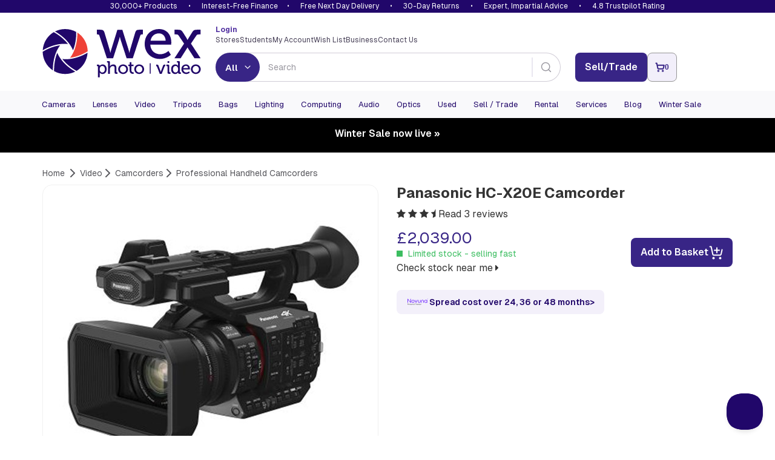

--- FILE ---
content_type: text/html; charset=utf-8
request_url: https://www.wexphotovideo.com/panasonic-hc-x20e-camcorder-3065656/
body_size: 21853
content:

<!doctype html>
<html lang="en-GB" ng-app="angularCart" data-version="551da839-7b8d-44fd-92ec-3f9017eae4eb">
    <head>

    <link rel="preload" href="//cdn.optimizely.com/js/5132049628004352.js" as="script">
    <link rel="preconnect" href="//logx.optimizely.com">
        <script>
            window.optimizely = window.optimizely || [];

            window.optimizely.push({
                type: 'holdEvents'
            });

        </script>
    <script type="text/javascript" src="//cdn.optimizely.com/js/5132049628004352.js"></script>

        <meta charset="utf-8">
        <meta name="viewport" content="width=device-width, initial-scale=1.0">
        
    <script>
        const productImages = JSON.stringify(["https://www.wexphotovideo.com/globalassets/product-images/3065000/3065656.jpg?ver=637998732730000000","https://www.wexphotovideo.com/globalassets/product-images/3065000/3065656-2.jpg?ver=637998732720000000","https://www.wexphotovideo.com/globalassets/product-images/3065000/3065656-3.jpg?ver=637998732700000000","https://www.wexphotovideo.com/globalassets/product-images/3065000/3065656-4.jpg?ver=637998732680000000","https://www.wexphotovideo.com/globalassets/product-images/3065000/3065656-5.jpg?ver=637980627710000000","https://www.wexphotovideo.com/globalassets/product-images/3065000/3065656-6.jpg?ver=637980627730000000","https://www.wexphotovideo.com/globalassets/product-images/3065000/3065656-7.jpg?ver=637980627750000000","https://www.wexphotovideo.com/globalassets/product-images/3065000/3065656-8.jpg?ver=637980627770000000"]);
        const productVideos = "[]";
    </script>
    <script>

        window.CMS = {
            addToBasket: "Add to Basket",
            addedToBasket: "Added to Basket",
            itemAddedHeader: "added to basket",
            accessoriesHeader: "Recommended extras",
            basketText: "View Basket",
            continueShoppingText: "Continue Shopping",
            discountText: "Save",
            variationsLabel: "Variants",
            variationsLoading: "Loading...",
            variationsNothingToSelect: "Only configuration available",
            variationsSelectCTA: "Choose Variant",
            variationsModelTitle: "Select a configuration",
            variationsModelCta: "Use selected",
            bannerTemplate: "Save {value} with code {code} at checkout. Ends  {enddate}.",
            hasBanner: "False",
            product: {
                shout: "",
                title: "Panasonic HC-X20E Camcorder",
                pageID: 1113925,
                variantID: 1113934,
                SKU: "3065656",
                basketPageURL: "https://www.wexphotovideo.com/basket-page/",
                isUsedProduct: false,
                isPartExAvailable : false,
                isDiscontinued: false,
                hideAddToWishlist: false,
                    wishlist: {
                        isInWishlist: false,
                    },
            },
            finance: {
                novunaText: "Spread cost over 24, 36 or 48 months",
                paypalText: "",
                paypalLink: ""
            },
            usps: {
                tradein: {
                    text: "Get this for even less with trade-in",
                    link: "/trade-in/"
                },
                warranty: "Free twelve-month warranty",
                returns: "Hassle-free 30-day return policy",
                trust: "Most trusted camera retailer"
            }
        }
    </script>
    
        <link rel="preload" as="image" href="https://www.wexphotovideo.com/globalassets/product-images/3065000/3065656.jpg?ver=637998732730000000&width=500">


<title>Panasonic HC-X20E Camcorder | Wex Photo Video</title>


<meta name="twitter:title" content="Panasonic HC-X20E Camcorder | Wex Photo Video" />


<meta name="twitter:site" content="@wextweets" />

<meta name="twitter:creator" content="@wextweets" />

<link href="/static/style/stylebundle?v=wVEesrdPpklfVgIG2h75pJhCy4xGuRdyXEwwapFut8s1" rel="stylesheet"/>

<!--[if IE 7]><link href="/static/style/ie7" rel="stylesheet"/>
<![endif]-->
<script src="/bundles/headscripts?v=dfIkqAhOgpBHu7eRBUTT8ZNajQoEXq_zX273F_L34XY1"></script>




    <script>
        var UnbxdSiteName = "prod-wexphotovideo12641621579820";
        var UnbxdApiKey = "b75cd508567ce3307238189e00592ae5";
    </script>
    <script src="//libraries.unbxdapi.com/ua-js/v1.0.0/uaLibrary.js" defer></script>
    <script src="/Static/Scripts/UnbxdAnalyticsTriggers2.js?ver=127" async></script>
<link rel="preload" href="//cs.iubenda.com/sync/2612372.js" as="script" />
<link rel="preload" href="//cdn.iubenda.com/cs/iubenda_cs.js" as="script" />


<!--[if LT IE 9]><script src="/bundles/html5shiv"></script>
<![endif]-->


        

        
        <meta property="og:title" content="Panasonic HC-X20E Camcorder | Wex Photo Video"/>
        <meta property="og:site" content="Wex Photo Video"/>
        <meta property="og:url" content="https://www.wexphotovideo.com/panasonic-hc-x20e-camcorder-3065656/"/>
        <meta name="twitter:url" content="https://www.wexphotovideo.com/panasonic-hc-x20e-camcorder-3065656/"/>
            <meta property="og:image" content="https://www.wexphotovideo.com/globalassets/product-images/3065000/3065656.jpg?ver=637998732730000000"/>
            <meta name="twitter:image" content="https://www.wexphotovideo.com/globalassets/product-images/3065000/3065656.jpg?ver=637998732730000000"/>
            <meta property="fb:pages" content="279671355398081" /> 
        <meta name="twitter:card" content="product" />
    <link rel="canonical" href="https://www.wexphotovideo.com/panasonic-hc-x20e-camcorder-3065656/"/>


        
    <script type="text/javascript">var appInsights=window.appInsights||function(config){function t(config){i[config]=function(){var t=arguments;i.queue.push(function(){i[config].apply(i,t)})}}var i={config:config},u=document,e=window,o="script",s="AuthenticatedUserContext",h="start",c="stop",l="Track",a=l+"Event",v=l+"Page",r,f;setTimeout(function(){var t=u.createElement(o);t.src=config.url||"https://js.monitor.azure.com/scripts/a/ai.0.js";u.getElementsByTagName(o)[0].parentNode.appendChild(t)});try{i.cookie=u.cookie}catch(y){}for(i.queue=[],r=["Event","Exception","Metric","PageView","Trace","Dependency"];r.length;)t("track"+r.pop());return t("set"+s),t("clear"+s),t(h+a),t(c+a),t(h+v),t(c+v),t("flush"),config.disableExceptionTracking||(r="onerror",t("_"+r),f=e[r],e[r]=function(config,t,u,e,o){var s=f&&f(config,t,u,e,o);return s!==!0&&i["_"+r](config,t,u,e,o),s}),i}({instrumentationKey:"2e6f7eb3-55f4-4eed-afc9-5a5002ba6ce1",sdkExtension:"a"});window.appInsights=appInsights;appInsights.queue&&appInsights.queue.length===0&&appInsights.trackPageView();</script></head>
    <body ng-controller="cartCtrlr">

        <input type="hidden" id="UnbxdEnv" value="prod" />

        <!-- start general containers-->
        <div id="loader" data-loadinginprogress> </div>
        <a href="#alertboxMsg" id="alertbox"></a>
        <p class="alert alert-danger" id="alertboxMsg" style="display:none"></p>
        <!-- end general container-->
                <script type="text/javascript">
var dataLayerPage = [{
                        "contentTitle":"panasonic-hc-x20e-camcorder-3065656","contentType":"WexProduct","contentLinkId":1113925,"language":"en-GB","actionName":"index","httpStatus":"200","visitorGroups":[],"currentMarket":"Default Market","currency":"GBP","productSKU":"3065656","parentSKU":"3065656","brand":"Panasonic","numberProductImages":8,"averageCustomerRating":3.67,"productPrice":"2039.00","stockStatus":"In Stock","discontinued":0,"manufacturerNumber":"HC-X20E","fortyEightHourDelivery":false,"ContentCreated":"07/09/2022","pageSubCategory":"Camcorders","pageCategory":"Video","serverName":"Production_WN1MDWK0009LN","bannerData_bannerDataList":[],"userData_externalId":"a51dba03cf1a8e1600bb87ab9c20bbf95bcffdf1484c1261e892d47693cbf896","userData_clientIpAddress":"3.139.64.199","userData_clientUserAgent":"Mozilla/5.0 (Macintosh; Intel Mac OS X 10_15_7) AppleWebKit/537.36 (KHTML, like Gecko) Chrome/131.0.0.0 Safari/537.36; ClaudeBot/1.0; +claudebot@anthropic.com)","contentData_contentDataList":[{"contentData_contentId":"3065656","contentData_contentName":"panasonic-hc-x20e-camcorder-3065656","contentData_contentType":"product","contentData_contentCategory":"Professional Handheld Camcorders","contentData_contentTopCategory":"professional-handheld-camcorders","contentData_contentCommissionGroupCode":null,"contentData_deliveryCategory":null,"contentData_productGroup":"Professional Handheld Camcorders","contentData_productBrand":"Panasonic","contentData_itemPrice":2039.00,"contentData_itemExVatPrice":0.0,"contentData_currency":"GBP","contentData_quantity":0.0}],"eventData_eventId":"vc20261190429372-1c5a93c3-e65a-4d3b-a963-7e945e8eb6f4-3065656"
}];
                </script>
        <script>
            dataLayerSession = [{ 
  "visitorId": "9ea8c472-49e7-40d6-a996-4d66c58cb4fc",
  "visitorExistingCustomer": "0",
  "visitorLoginState": "0",
  "openOrder": "0"
 }];

            
            function MergeRecursive(a, b) { for (var c in b) try { b[c].constructor == Object ? a[c] = MergeRecursive(a[c], b[c]) : a[c] = b[c] } catch (d) { a[c] = b[c] } return a } var dataLayer = [MergeRecursive(dataLayerPage[0], dataLayerSession[0])];
        </script>
<script>
//WEBE-1920
if (typeof dataLayerPage !== 'undefined' && dataLayerPage[0] && dataLayerPage[0].contentType) {
 const contentType = dataLayerPage?.[0]?.contentType ? String(dataLayerPage[0].contentType) : null;
  document.body.setAttribute('data-noibu-id', contentType.toLowerCase());
}
</script>

<script src="https://cdn.noibu.com/collect.js"></script>

<link rel="dns-prefetch" href="//google-analytics.com">
<link rel="dns-prefetch" href="//www.googletagmanager.com">

<script>(function(w,d,s,l,i){w[l]=w[l]||[];w[l].push({'gtm.start':
new Date().getTime(),event:'gtm.js'});var f=d.getElementsByTagName(s)[0],
j=d.createElement(s),dl=l!='dataLayer'?'&l='+l:'';j.async=true;j.src=
'https://www.googletagmanager.com/gtm.js?id='+i+dl;f.parentNode.insertBefore(j,f);
})(window,document,'script','dataLayer','GTM-T2R223');</script>
        
        




    <header>

    <div id="promise-wex" class="container-fluid no-side-padding hidden-xs">
        <div class="container no-side-padding inner">
                <p><a href="/shops/">30,000+ Products</a> &bull; <a class="finance" href="/interest-free-credit-offers/">Interest-Free Finance</a>&bull; <a href="/help/uk-delivery-information/">Free Next Day Delivery</a> &bull; <a href="/help/returns/">30-Day Returns</a> &bull; <a href="/help/customer-services/" rel="nofollow">Expert, Impartial Advice</a> &bull; <a href="/about-us/shop-ratings-reviews/">4.8 Trustpilot Rating</a></p>
        </div>
    </div>


        <div class="newHeaderContent container" id="header-row-1">
            <a class="newHeaderContent logo" href="https://www.wexphotovideo.com/" title="Wex Photo Video | Cameras, Lenses, Video and Accessories "><img src="/globalassets/aboutus/wex_logo_rgb.svg" alt="Wex Photo Video | Cameras, Lenses, Video and Accessories " width="262" height="80"></a>
            <div class="newHeaderContent middleSection">
                <div class="split">
                        <div class="loggedIn">
                            <a href="https://www.wexphotovideo.com/login/?returnUrl=/panasonic-hc-x20e-camcorder-3065656/">
                                <strong>
                                    Login
                                </strong>
                            </a>
                        </div>
                    <ul class="links">
<li><a href="/about-us/store-finder/">Stores</a></li>
<li><a href="/students/">Students</a></li>
<li><a href="/my-orders/"> My Account </a></li>
<li><a href="/my-orders/my-wish-list/">Wish List</a></li>
<li><a href="/about-us/business-solutions/">Business</a></li>
<li><a href="/help/customer-services/">Contact Us</a></li>
</ul>
<script type="text/javascript">// <![CDATA[
function allow360(){return false};
window.Unbxd = window.Unbxd || {};
// ]]></script>
<style>
.blog-sidebar-title {background-color: #1b838b;}

header #wexReactBanner {margin-top:0;}
#WexReactBanner div[class^='carouselContainer'] {display:none;}

/* undo 1280px font bump for nav - causes issues on Mac */
@media screen and (min-width: 1280px){
#main-navigation-3 .navbar-collapse .navbar-nav li a, #main-navigation-3 .navbar-collapse .navbar-nav li a:focus, #main-navigation-3 .navbar-collapse .navbar-nav li a:visited, #main-navigation-3 .navbar-collapse .navbar-nav li span.menuItem {
    font-size: 1.1em;
}
}

@media (max-width: 767px) {
    .largeCarousel .carousel-control {
        top:-12px;
    }
}

#main-navigation-3 .level-1 .view-sub-cats {
	right: 20px;
}

@font-face {

  font-family: "Geist";
  src: url("/static/font/Geist-Variable.woff2") format("woff2 supports variations"),
       url("/static/font/Geist-Variable.woff2") format("woff2-variations");
  font-weight: 100 1000;
}

/* DBAU-2356 */
.store-template .store-container .time {
    width: 100px;
}

/* WEBEX-31 set-up styles */
@media screen and (min-width: 768px) {
.nav>li.mobileNav {display:none;}
}

.mobileNav.WEBEX31LoggedIn,
.mobileNav.WEBEX31LoggedOut {display:none;}


</style>
                </div>
                <div class="split">
                    <div id="reactSearchContainer" class="search"></div>
                </div>
            </div>
            <div class="newHeaderContent endSection">
                <div class="contact-details">
                    
                </div>
<input id="removeCouponCodes" name="removeCouponCodes" type="hidden" value="true" />    <script>
        let miniBasketSettings = {

            basketURL: `https://www.wexphotovideo.com/basket-page/`,
            itemText: `Item`,
            itemsText: `Items`,
            moreItemsText: `More Items`,
            checkoutText: `Checkout`,
            totalText: `Total (Excl. Delivery)`,
            itemLimit: 5
        }
    </script>
    <div id="reactMiniBasket"></div>

            </div>
        </div>


        <div id="newly-cached-navbar" class="container-fluid no-side-padding">
    <div id="header-row-2">
        <nav id="main-navigation-3" class="navbar" role="navigation">
            <div class="container no-side-padding">
                <div>
                    <button class="pull-left navbar-toggle collapsed" type="button" data-target=".navbar-ex2-collapse" data-toggle="collapse">
                        <span class="sr-only">Toggle navigation</span>
                        <span class="icon-bar" data-mce-mark="1">&nbsp;</span>
                        <span class="icon-bar" data-mce-mark="1">&nbsp;</span>
                        <span class="icon-bar" data-mce-mark="1">&nbsp;</span>
                    </button>
                </div>

                <div class="collapse navbar-collapse navbar-ex2-collapse no-side-padding">
                    <ul class="nav navbar-nav level-1">
                            <li class="dropdown folding-block-toggle">
                                    <a class="dropdown-toggle" title="Cameras" href="https://www.wexphotovideo.com/digital-cameras/">Cameras</a>


                            </li>
                            <li class="dropdown folding-block-toggle">
                                    <a class="dropdown-toggle" title="Lenses" href="https://www.wexphotovideo.com/camera-lenses/">Lenses</a>


                            </li>
                            <li class="dropdown folding-block-toggle">
                                    <a class="dropdown-toggle" title="Video" href="https://www.wexphotovideo.com/video/">Video</a>


                            </li>
                            <li class="dropdown folding-block-toggle">
                                    <a class="dropdown-toggle" title="Tripods" href="https://www.wexphotovideo.com/tripods/">Tripods</a>


                            </li>
                            <li class="dropdown folding-block-toggle">
                                    <a class="dropdown-toggle" title="Bags" href="https://www.wexphotovideo.com/bags/">Bags</a>


                            </li>
                            <li class="dropdown folding-block-toggle">
                                    <a class="dropdown-toggle" title="Lighting" href="https://www.wexphotovideo.com/lighting-and-studio/">Lighting</a>


                            </li>
                            <li class="dropdown folding-block-toggle">
                                    <a class="dropdown-toggle" title="Computing" href="https://www.wexphotovideo.com/computing/">Computing</a>


                            </li>
                            <li class="dropdown folding-block-toggle">
                                    <a class="dropdown-toggle" title="Audio" href="https://www.wexphotovideo.com/sound-and-audio/">Audio</a>


                            </li>
                            <li class="dropdown folding-block-toggle">
                                    <a class="dropdown-toggle" title="Optics" href="https://www.wexphotovideo.com/astro-optics/">Optics</a>


                            </li>
                            <li class="dropdown folding-block-toggle">
                                    <a class="dropdown-toggle" title="Used" href="https://www.wexphotovideo.com/used/">Used</a>


                            </li>
                            <li class="dropdown folding-block-toggle services">
                                    <a class="dropdown-toggle" title="Sell / Trade" href="https://www.wexphotovideo.com/trade-in/">Sell / Trade</a>


                            </li>
                            <li class="dropdown folding-block-toggle services">
                                    <a class="dropdown-toggle" title="Rental" href="https://rental.wexphotovideo.com/?utm_content=navLink">Rental</a>


                            </li>
                            <li class="dropdown folding-block-toggle services">
                                    <a class="dropdown-toggle" title="Services" href="https://www.wexphotovideo.com/wex-photo-video-services/">Services</a>


                            </li>
                            <li class="dropdown folding-block-toggle services">
                                    <a class="dropdown-toggle" title="Blog" href="https://www.wexphotovideo.com/blog/">Blog</a>


                            </li>
                            <li class="dropdown folding-block-toggle">
                                    <a class="dropdown-toggle" title="Winter Sale" href="https://www.wexphotovideo.com/current-offers/">Winter Sale</a>


                            </li>
                            <li class="dropdown folding-block-toggle visible-xs help">
                                    <a class="dropdown-toggle" title="Store Finder" href="https://www.wexphotovideo.com/about-us/store-finder/">Store Finder</a>


                            </li>
                            <li class="dropdown folding-block-toggle deals visible-xs">
                                    <a class="dropdown-toggle" title="Students" href="https://www.wexphotovideo.com/students/">Students</a>


                            </li>
                            <li class="dropdown folding-block-toggle visible-xs myAccount">
                                    <a class="dropdown-toggle" title="My Account" href="https://www.wexphotovideo.com/my-orders/">My Account</a>


                            </li>
                            <li class="dropdown folding-block-toggle mobileNav WEBEX31LoggedIn">
                                    <a class="dropdown-toggle" title="My Account" href="https://www.wexphotovideo.com/my-orders/">My Account</a>


                            </li>
                            <li class="dropdown folding-block-toggle mobileNav WEBEX31LoggedOut">
                                    <a class="dropdown-toggle" title="My Account" href="https://www.wexphotovideo.com/my-orders/">My Account</a>


                            </li>
                            <li class="dropdown folding-block-toggle visible-xs help">
                                    <a class="dropdown-toggle" title="Wish List" href="https://www.wexphotovideo.com/my-orders/my-wish-list/">Wish List</a>


                            </li>
                            <li class="dropdown folding-block-toggle visible-xs help">
                                    <a class="dropdown-toggle" title="Business" href="https://www.wexphotovideo.com/about-us/business-solutions/">Business</a>


                            </li>
                            <li class="dropdown folding-block-toggle visible-xs help">
                                    <a class="dropdown-toggle" title="Contact Us" href="https://www.wexphotovideo.com/help/customer-services/">Contact Us</a>


                            </li>
                    </ul>
                </div>
            </div>
        </nav>
    </div>




        </div>


        <script>
            let TermsLimit = 5;
            let ProductsLimit = 6;

            if (window.innerWidth <= 767) {
                TermsLimit = 5;
                ProductsLimit = 6;
            }

            const CMSSearchConfig = {
                suggestedTermsLimit: TermsLimit,
				suggestedProductsLimit: ProductsLimit,
				useAlgoliaAutoSuggest: true,
				
                algolia : {
                    appId: 'C1EVKDF8ZJ',
                    apiKey: '07c4ecf5dcac1fc1f1ae3b98dd387d06',
					productIndex: 'prod_CatalogFeed',
					contentIndex: 'prod_ContentFeed',
                    catalogSchema: [{"FieldName":"spec_capacity_gb","MappedName":"Capacity GB","DataType":"decimal","MultiValue":false,"RenderConfig":{"type":"Numeric","buckets":10,"prefix":"£","suffix":""}},{"FieldName":"spec_max_load","MappedName":"Max Load","DataType":"decimal","MultiValue":false,"RenderConfig":{"type":"Numeric","buckets":10,"prefix":"£","suffix":""}},{"FieldName":"spec_max_load_kg","MappedName":"Max Load Kg","DataType":"int","MultiValue":false,"RenderConfig":{"type":"Numeric","buckets":10,"prefix":"£","suffix":""}},{"FieldName":"spec_weight","MappedName":"Weight","DataType":"decimal","MultiValue":false,"RenderConfig":{"type":"Numeric","buckets":10,"prefix":"£","suffix":""}},{"FieldName":"sellingprice","MappedName":"Price","DataType":"decimal","MultiValue":false,"RenderConfig":{"type":"Slider","prefix":"£","suffix":""}}],
                    collectionsName: 'Winter Sale'
                },
           }
        </script>
        <script src="/Scripts/js/navbar.js?v=551da839-7b8d-44fd-92ec-3f9017eae4eb"></script>

        <script src="/Scripts/dist/reactHeader.js?v=551da839-7b8d-44fd-92ec-3f9017eae4eb"></script>



        <div id="wexReactBanner"></div>
    </header>






        <div class="container" id="main-content-container" ng-controller="productDataCtrlr"  role="main" onclick="void(0)">
            





<script type="application/ld+json" id="productSchema-json" data-ng-init="getProductData(3065656, 1113925)"></script>
<script>
        fetch(`/api/en-GB/jsonld/breadcrumb/catalog/1113925`)
            .then(response => response.json())
            .then(structuredDataText => {
                const script = document.createElement("script");
                script.setAttribute("type", "application/ld+json");
                script.textContent = structuredDataText;
                document.head.appendChild(script);
            });
</script>

    <div class="row" id="product-breadcrumb">
        <div class="col-xs-12">
            <ol class="breadcrumb">
                <li><a href="https://www.wexphotovideo.com/"><span>Home</span></a> </li>


                <li><a href="https://www.wexphotovideo.com/video/"><span>Video</span></a></li><li><a href="https://www.wexphotovideo.com/camcorders/"><span>Camcorders</span></a></li><li><a href="https://www.wexphotovideo.com/professional-handheld-camcorders/"><span>Professional Handheld Camcorders</span></a></li>
            </ol>
        </div>
    </div>

<div class="row" id="top-product-row">

    <div class="col-sm-6" id="react-product-image">

        <div id="product-image">

            <img srcset="https://www.wexphotovideo.com/globalassets/product-images/3065000/3065656.jpg?ver=637998732730000000&width=500 1x, https://www.wexphotovideo.com/globalassets/product-images/3065000/3065656.jpg?ver=637998732730000000&width=1000 2x" src="https://www.wexphotovideo.com/globalassets/product-images/3065000/3065656.jpg?ver=637998732730000000&width=500" width="500" height="500" id="main-product-image" alt="Panasonic HC-X20E Camcorder" class="img-responsive">

        </div>

        <div class="wex-grey col-sm-6 no-side-padding">
            <div class="product-code">
                Product Code:<strong> 3065656</strong>
            </div>
        </div>
    </div>

    <div id="main-product-details" class="col-sm-6">

        <h1 class="h1">Panasonic HC-X20E Camcorder</h1>

            <div id="review-meta">
                <span class="review-stars">
                            <i class="fa fa-star"></i>
                            <i class="fa fa-star"></i>
                            <i class="fa fa-star"></i>
                                <i class="fa fa-star-half"></i>

                </span>

                <a class="read-reviews wex-text" data-toggle="tab" href="#product-tab-reviews" onclick="ShowTab('reviews');">
                    Read 3 reviews
                </a>
            </div>


    <div class="price-atb-wishlist block ">

            <div id="wexReactVariations">
                <b style="margin-bottom: 8px; display: inline-block;">Variants</b>
                <div class="variationlist loading" style="height: 36px; border-radius: 10px; color: #C8C5D0; border-color: #CACDD4; border-width: 1px; background-color: #fff;">
                    <div style="padding: 10px 8px; min-height: 20px; line-height: 16px;">Loading...</div>
                </div>
            </div>
        
    <div class="price-cta-delivery">
        
        
        <div class="priceCta">

                        <div id="main-product-price">
                                    <span class="price price-blue">&#163;2,039.00</span>






                            


    <span class="stock in-stock" id="stock-indicator">
        <i class="stock-icon in-stock"></i> Limited stock - selling fast

        <div id="stock-popup" class="stock-description-popup" style="display: none;">
            <span class="arrow-pointer">
                <img src="/Static/Images/icons/pointer.png" />
            </span>
            <div class="row bg">
                <div class="col-xs-12">
                    <p>This product is in stock and is available for immediate despatch.</p>
                </div>
            </div>
        </div>
    </span>


                                <div class="store-availability">
                                    <a href="https://www.wexphotovideo.com:443/custom-pages/check-stock-availability/?sku=3065656" rel="nofollow" class="fancyboxnomobile fancybox.iframe wex-text">
                                        Check stock near me 

                                        <i class="fa fa-caret-right"></i>
                                    </a>
                                </div>

                        </div>
                    <div id="product-page-cta-btns" class="">

        <div id="main-product-addtobasket">
            <script>
                let pageID = 1113925;
                let variantID = 1113934;
                let SKU = `3065656`;
                let basketPageURL = `https://www.wexphotovideo.com/basket-page/`;
            </script>
            <div id="wexReactAddToBasket"></div>
        </div>
                    </div>

        </div>



            <div id="main-product-stock" data-delivery="nextday">


<div class="order-time">
    <p></p>
    
    
</div>



            </div>



    </div>




    </div>
            <div id="react-product-content"></div>
                <div id="second-product-offer">


                    

                    
                    <div class="clearfix"></div>

                    
                </div>

    </div>

</div>


<script src="/Scripts/dist/product.js?v=551da839-7b8d-44fd-92ec-3f9017eae4eb"></script>




<a id="ProductInfo"></a>

<div class="row" id="bottom-product-row">
    <div class="col-sm-9" id="product-tabs">

        <div id="tabcordion">
            <ul class="nav nav-tabs">
                <li id="productoverview" class="active "><a data-toggle="tab" data-target="#product-tab-overview" href="#product-tab-overview">Overview</a></li>
                <li class=""><a data-toggle="tab" href="#product-tab-spec" data-target="#product-tab-spec">Specification</a></li>
                        <li id="productreviews"><a data-toggle="tab" data-target="#product-tab-reviews" href="#product-tab-reviews">Reviews</a></li>
                        <li><a data-toggle="tab" id="askTab" href="#product-tab-ask" data-target="#product-tab-ask">Q&amp;A</a></li>
               
	            <li ng-show="accessoryCategories.length > 0 && accessoryCategories.$resolved" ng-cloak id="accessories"><a data-toggle="tab" href="#product-tab-accessories" data-target="#product-tab-accessories">Accessories</a></li>
               
                        <li id="finance"><a data-toggle="tab" href="#product-tab-finance" data-target="#product-tab-finance">Finance</a></li>
                <li class="hidden"><a data-toggle="tab" href="#product-tab-info" data-target="#product-tab-info">Upgrade Offers</a></li>
                        <li ng-cloak ng-show="ProductData.UsedProductDtos.length > 0 && ProductData.$resolved" class="highlight" id="usedProducts"><a data-toggle="tab" href="#product-tab-used" data-target="#product-tab-used">Used</a></li>
            </ul>

            <div class="tab-content">
                <!-- Condition tab -->
                <section class="tab-pane clearfix" id="product-tab-condition">

                    <a href="#" class="backtotop wex-btn-c">Back to top</a>
                </section>
                <!-- Overview tab -->
                <section class="tab-pane clearfix active" id="product-tab-overview">
                    
                    <div class="hidden-xs">
                        
                    </div>
                    <p>
                        Combining premium optical performance with high image quality, advanced image adjustment functions, and a whole host of connectivity options, the Panasonic HC-X20 is an industry-leading 4K 60p camcorder ready to take on all kinds of shooting scenarios. Thanks to this state-of-the-art tech, Panasonic has created an incredibly versatile camcorder suited to a much wider range of applications.
                    </p>
                    <h2>Panasonic HC-X20 Key Features:</h2>
<ul>
<li>Professional all-in-one 4K 60p camcorder</li>
<li>Effective 15 megapixel 1.0 type MOS sensor</li>
<li>20x optical zoom with 24.5mm wide angle lens</li>
<li>5-Axis Hybrid O.I.S. in both UHD and FHD modes</li>
<li>High-speed, high-precision AF with face detection</li>
<li>Triple manual rings for zoom, focus and iris control</li>
<li>Built-in ND filters to suppress incidental light</li>
<li>IR (Infrared) cut filter for nightscapes and wildlife</li>
<li>3.5-inch, 2760K-dot high brightness LCD monitor</li>
<li>Tiltable 1,769K-dot-equivalent colour viewfinder</li>
<li>Double SD memory card slot for recording reliability</li>
<li>48kHz/24-bit high-resolution PCM audio recording</li>
</ul>
<h2>Expanded Panasonic HC-X20 Key Features:</h2>

<h3>Premium Optical Performance for Shooting Precision</h3>
<p>With an integrated f2.8-4.5 lens, the HC-X20 boasts an incredibly versatile optical performance with 20x optical zoom ranging from a 24.5mm wide-angle view to a 490mm telephoto perspective. The HC-X20’s i.ZOOM feature takes this a step further with the ability to reach 24x zoom at 4K and an astounding 32x zoom at FHD resolution. This impressive range in such a compact body is achieved using Panasonic’s 4-Lens Drive System, where each group of lenses are driven independently. </p>

<p>Thanks to the versatility of this integrated lens, the HC-X20 is not limited to a single application. The high-speed, high-precision autofocus with face detection reinforces the HC-X20 as an incredibly flexible camcorder. Perfect for portraits, wildlife, sports and more, this feature ensures subjects are always sharp, focused, and accurately exposed. Working with fast-moving subjects is made even easier with Panasonic’s 5-axis hybrid optical image stabilisation (OIS). Using optical and electronic elements, the HC-X20 can detect and correct camera shake, including rotational blurring, for smooth panning and beautifully steady handheld shots.</p>

<h3>High-Image Quality for Professional Needs</h3>
<p>Combining a resolution of approximately 15.03 effective megapixels, a 1.0-Type MOS sensor offering UHD (3840 x 2160) recording with zero cropping, a moderate depth of field and an effective balance between image quality and sensitivity, the HC-X20 boasts unprecedented image quality. Perfect for professionals, this camcorder supports a wide range of bit rates and formats to suit every creative need.</p>

<p>For internal recording, UHD at 29.98p/25p and FHD up to 59.97p/50p in 4:2:2 10-bit quality are available, while UHD 60p 4:2:2 10-bit can be recorded externally via the HDMI output. Highly efficient HEVC recording (LongGOP/10-bit 4:2:0/MOV) is available at 59.97p/200Mbps, while the file format can be selected from MOV (QuickTime), MP4 and AVCHD.</p>

<h3>Designed to Support Advanced Camera Work</h3>
<p>The HC-X20 is abound with innovative features to support the needs of video professionals. This myriad of advanced controls includes a triple manual ring for fast, simple and precise control of zoom, focus and iris, 14 customisable user buttons to suit every kind of workflow, and integrated ND filters with 4 settings to help users achieve results that meet their creative vision. </p>

<p>Better yet, the software has just as much to offer as the hardware. With several broadcast-grade image adjustment functions, including Soft Skin, 16-Axis Independent Colour Correction, 8-Mode Gamma and more, users can easily achieve the level of gradation needed for their production. </p>

<p>Also included are several instrumental functions designed to help users monitor essential image information. This includes Waveform Monitoring for determining exposure, Vector Scope for checking saturation, Zebra Pattern for preventing blown-out highlights, Flash Band Correction for resolving split screen brightness, Luminance Level Adjustment to match brightness levels, and finally, Level Guage for checking camera positioning. </p>

<h3>A Whole Host of Connectivity Options </h3>
<p>The HC-X20’s connectivity options far surpass industry standards to provide a camcorder ready to take on every kind of shooting scenario. The first in a long list of invaluable connections are the 2x SD card slots for continuous shooting as recording media switches automatically from Slot 1 to Slot 2. Users can also utilise unlimited relay recording by switching full cards with new ones, simultaneous recording onto both cards and background recording.</p>

<p>The next most notable set of connections is designed to provide users with high-resolution linear PCM audio recording. Included on the HC-X20 are 2x switchable XLR inputs support +48V Phantom Power Supply/MIC/LINE for recording 24-bit linear PCM (MOV), 16-bit AAC (MP4) or Dolby Audio (AVCHD). And of course, with advanced audio options comes a 3.5mm stereo mini jack output for optional audio monitoring. Bringing all these premium ports together is built-in Wi-Fi, perfect for HC-ROP mobile app users wanting to operate their camcorder wirelessly. </p>

<h2>What’s in the box?</h2>
<ul>
<li>1 x Panasonic HC-X20</li>
<li>1 x AC Adaptor</li>
<li>1 x AC Cable</li>
<li>1 x Rechargeable Battery Pack</li>
<li>1 x Battery Charger</li>
<li>1 x Microphone Holder</li>
<li>1 x Microphone Holder Screws</li>
<li>1 x Input Terminal Cap</li>
<li>1 x Eye Cup</li>
<li>1 x Lens Hood</li>
</ul>

<h2>FAQs:</h2>

<h3>What is the difference between HC-X2 and HC-X20 models?</h3>
<p>Pansonic’s HC-X2 is the higher-end model of the pair, offering HLG2 (Hybrid Log Gamma) and V-log recording for creating 4K HDR content, ethernet connectivity, simultaneous SDI/HDMI output, and HD live streaming capabilities via a range of streaming protocols. The HC-X2 is suited to medium-scale news gathering and streaming, while the HC-X20 is ideal for small-scale independent interviews and events.</p>

<h3>Can I record footage whilst streaming?</h3>
<p>Yes. Recording (with modes below FHD) onto SD cards in the camera is possible while streaming - this is perfect for clipping stream highlights and using them on other channels. </p>

<h3>Does this have a speaker for video playback?</h3>
<p>Pansonic’s HC-X20 features a 20 mm diameter, round speaker for video playback. There is also a 3.5 mm diameter stereo mini jack for audio output to headphones or an external speaker. </p>

<h3>Can I use this to take stills?</h3>
<p>The Panasonic HC-X20 can be used to take stills. This camera records still images in 3840 x 2160 (16:9), 1920 x 1080 (16:9), and 1280 x 720 (16:9) sizes and a JPEG (DCF/Exif2.2) format. </p>

<h3>Does this allow dual codec recording?</h3>
<p>No. Dual codec recording is not supported. This feature is only available with the Panasonic HC-X2.</p>

<h3>How long does the battery last?</h3>
<p>The supplied battery is estimated to last 4 hours and 25 minutes of continuous recording time and takes approximately 3 hours and 20 minutes to charge. This camera is also compatible with the optional AG-VBR89 and AG-VBR118 battery packs, offering up to 8 hours and 50 minutes of continuous recording time.</p>



                    <a href="#" class="backtotop wex-btn-c">Back to top</a>
                    
                </section>
                <!-- Specification -->
                <section class="tab-pane clearfix " id="product-tab-spec">
                    <p></p>
                    <h2>Product Specification</h2>
                        <table class="table table-striped">
                                <tr>
                                    <td class="spec">
                                        Audio Formats
                                    </td>
                                    <td class="spec-value">Linear PCM (Pulse Code Modulation), Dolby Digital, AAC (Advanced Audio Codec), 2-Channel Audio</td>
                                </tr>
                                <tr>
                                    <td class="spec">
                                        Dimensions
                                    </td>
                                    <td class="spec-value">H7.2 x W6.8 x D15.2 cm</td>
                                </tr>
                                <tr>
                                    <td class="spec">
                                        Dynamic Range
                                    </td>
                                    <td class="spec-value">WDR</td>
                                </tr>
                                <tr>
                                    <td class="spec">
                                        Frame Rates
                                    </td>
                                    <td class="spec-value">Full HD (1920 x 1080):

50 frames per second (fps)
50i interlaced frames per second
HD (1280 x 720):

50 frames per second (fps)</td>
                                </tr>
                                <tr>
                                    <td class="spec">
                                        Included Accessories
                                    </td>
                                    <td class="spec-value">AC Adaptor, AC Cable, Rechargeable Battery Pack, Battery Charger, Microphone Holder, Microphone Holder Screws, Input Terminal Cap</td>
                                </tr>
                                <tr>
                                    <td class="spec">
                                        Inputs
                                    </td>
                                    <td class="spec-value">Microphone Input, USB Port, Accessory Shoe</td>
                                </tr>
                                <tr>
                                    <td class="spec">
                                        Lens Mount
                                    </td>
                                    <td class="spec-value">Fixed Lens</td>
                                </tr>
                                <tr>
                                    <td class="spec">
                                        Operating Temperature
                                    </td>
                                    <td class="spec-value">0&#176;C to 40&#176;C (32&#176;F to 104&#176;F)</td>
                                </tr>
                                <tr>
                                    <td class="spec">
                                        Optical Zoom [x]
                                    </td>
                                    <td class="spec-value">20.0</td>
                                </tr>
                                <tr>
                                    <td class="spec">
                                        Outputs
                                    </td>
                                    <td class="spec-value">HDMI Output, AV Output</td>
                                </tr>
                                <tr>
                                    <td class="spec">
                                        Recording Formats
                                    </td>
                                    <td class="spec-value">AVCHD, MP4 Format</td>
                                </tr>
                                <tr>
                                    <td class="spec">
                                        Recording Media
                                    </td>
                                    <td class="spec-value">SDHC/SDXC Memory Card, UHS-I compatible</td>
                                </tr>
                                <tr>
                                    <td class="spec">
                                        Resolution
                                    </td>
                                    <td class="spec-value">Full HD</td>
                                </tr>
                                <tr>
                                    <td class="spec">
                                        Sensor Size
                                    </td>
                                    <td class="spec-value">1-inch type BSI (Backside Illuminated) MOS sensor</td>
                                </tr>
                                <tr>
                                    <td class="spec">
                                        Size
                                    </td>
                                    <td class="spec-value">Approx. 171 x 195 x 343 mm  (6.74 x 7.68 x 13.51 inch)</td>
                                </tr>
                                <tr>
                                    <td class="spec">
                                        Weight
                                    </td>
                                    <td class="spec-value">350g</td>
                                </tr>


                        </table>

                    <a href="#" class="backtotop wex-btn-c">Back to top</a>
                </section>
                <!-- Customer Reviews -->
                        <section class="tab-pane clearfix" id="product-tab-reviews">
                            <div id="pr-reviewdisplay"></div>
                            <a href="#" class="backtotop wex-btn-c">Back to top</a>
                        </section>
                        <section class="tab-pane clearfix" id="product-tab-ask">
                            <div id="pr-questiondisplay"></div>
                            <a href="#" class="backtotop wex-btn-c">Back to top</a>
                        </section>
<script src='https://ui.powerreviews.com/stable/4.1/ui.js' async></script>
<script>
 window.pwr = window.pwr || function () {
  (pwr.q = pwr.q || []).push(arguments); 
 };
pwr("render", {
  api_key: '7601cd87-cad0-4e93-b529-8d44a4bae1af',
  locale: 'en_GB',
  merchant_group_id: '12858',
  merchant_id: '5661',
  page_id: '3065656',
  review_wrapper_url: 'https://www.wexphotovideo.com/write-a-review/?pr_page_id=3065656',
  enable_content_collection_modal: 'false',
  enable_front_end_iovation_validation: false,
  style_sheet: '//www.wexphotovideo.com/Static/Styles/product_reviews_override.css',
components: {
  ReviewDisplay: 'pr-reviewdisplay',
  QuestionDisplay: 'pr-questiondisplay'
 }
});
</script>

                <!-- Accessories -->
	                <section class="tab-pane clearfix" id="product-tab-accessories">
<div>


    <!-- Top links -->
    <div class="clearfix row hidden-xs" id="accessories-summary" ng-show="accessoryCategories.length > 0 && accessoryCategories.$resolved" ng-cloak>
        <ul class=" list-unstyled col-sm-12">
            <li class="col-sm-4" ng-repeat="item in accessoryCategories | orderBy:['DisplayName'] | unique: 'DisplayName'">
                <b><a ng-href="#{{item.ContentLinkId}}">{{item.DisplayName}}</a></b>
            </li>
        </ul>
    </div>
    <!-- /Top links -->
    <div class="product-accessory clearfix" ng-cloak id="accessories-detail" ng-repeat="item in accessoryCategories | orderBy:['DisplayName'] | unique: 'DisplayName'" ng-show="accessoryCategories.length > 0 && accessoryCategories.$resolved">

        <h3 id="{{item.ContentLinkId}}" class="block-heading">{{item.DisplayName}} for the Panasonic HC-X20E Camcorder</h3>
        <!-- Accessories -->
        <div class="col-xs-12 col-sm-4 main-accessory" ng-class="{clear : $index%3==0 && $index!=0}" ng-repeat="accessory in item.Accessories">
            <!-- Product name -->
            <h4 class="h5 accessory-heading"><a ng-href="{{accessory.PageUrl}}">{{accessory.DisplayName}}</a></h4>

            <div class="accessory-middle">
                <!-- Product image -->
                <div class="clearfix accessory-image">
                    <img ng-src="{{accessory.ImageUrl}}?width=90" alt="{{accessory.DisplayName}}" title="{{accessory.DisplayName}}" class="img-responsive" />
                </div>
                <!-- Price and stock -->
                <div class="accessory-price-stock">
                    <span class="stock" ng-if="accessory.StockStatus == 7"><i class="stock-icon pre-order"></i> <span>Awaiting Stock</span> </span>
                    <span class="stock" ng-if="accessory.StockStatus == 8"><i class="stock-icon back-order"></i><span>Awaiting Stock </span></span>
                    <span class="stock" ng-if="accessory.StockStatus == 1"><i class="stock-icon in-stock"></i><span>In Stock</span></span>
                    <span class="stock" ng-if="accessory.StockStatus == 2"><i class="stock-icon low-stock"></i> <span>Low Stock </span></span>
                    <span class="stock" ng-if="accessory.StockStatus == 6"><i class="stock-icon special-order"></i><span>Special Order </span></span>
                    <span class="stock" ng-if="accessory.StockStatus == 4"><i class="stock-icon five-to-seven-days"></i> <span>Usually available in 5-7 days </span></span>
                    <span class="stock" ng-if="accessory.StockStatus == 10"><i class="stock-icon discontinued"></i><span>Discontinued </span></span>
                    <span class="stock" ng-if="accessory.StockStatus == 11"><i class="stock-icon used"></i><span>In Stock </span></span>
                    <span class="stock" ng-if="accessory.StockStatus == 5"><i class="stock-icon call-to-order"></i><span>Call To Order </span></span>
                    <span class="stock" ng-if="accessory.StockStatus == 3"><i class="stock-icon forty-eight-hour-delivery"></i><span>48 Hour Delivery</span></span>
                    <span class="stock" ng-if="accessory.StockStatus == 9"><i class="stock-icon out-of-stock"></i><span>Awaiting Stock</span></span>
                    <span class="accessory-price">{{accessory.Price}}</span>
                    <h5 class="small" ng-if="accessory.AccessoryUsed.UsedAvailable" > Available used <a style="display:inline-block;" class="wex-text" ng-href="{{accessory.AccessoryUsed.UsedStartingUrl}}"> from {{accessory.AccessoryUsed.UsedStartingPrice}}</a></h5>
                </div>
            </div>

            <!-- Add to basket -->
            <div class="accessory-addtobasket clearfix">
                <button class="wex-btn-a addtobasket" ng-show="accessory.StockStatus != 10" type="button" ng-click="addAccessoryToBasketWithPopup(accessory.ContentLinkId, 1)">Add to Basket <span><i class="fa fa-caret-right"></i></span></button>
                <div id="{{accessory.ContentLinkId}}" class="add-to-basket-popup-class" style="display: none;">
                    <span class="close-popup" ng-click="ToggleHidePopUpDiv(accessory.ContentLinkId);"><i class="fa fa-times-circle-o fa-lg"></i></span>
                    <p class="add-to-basket-prod-title">
                        <strong>
                            1x
                        </strong>
                        {{accessory.DisplayName}}
                    </p>
                    <p class="add-to-basket-prod-desc"></p>
                    <div class="clearfix">
                        <a class="pull-left continue-shopping" href="#" ng-click="show=0">
                            Continue Shopping
                        </a>
                        <a class="wex-btn-a pull-right" href="https://www.wexphotovideo.com/basket-page/">
                            Go to Checkout
                            <span><i class="fa fa-caret-right"></i></span>
                        </a>
                    </div>
                </div>
            </div>
        </div>
    </div>

    <div id="accessories-loader" class="loading-indicator" ng-show="!accessoryCategories.$resolved">
        <i class="fa fa-refresh"></i>
    </div>

    <div class="product-accessory" id="no-accessories" ng-show="accessoryCategories.length <= 0 && accessoryCategories.$resolved">
        No Accessories
    </div>
</div>

		                <a href="#" class="backtotop wex-btn-c">Back to top</a>
	                </section>

               
                <!-- Finance -->
                    <section class="tab-pane clearfix" id="product-tab-finance">
                        <style>
.bnpl {
background-color: #dfebf0;
}
.ib {
background-color: #dadddf;
}
</style>
<div class="hidden">BPF Content</div>
<div class="">
<h2>Your flexible credit options available</h2>
<div class="row">
<div class="col-xs-12 col-sm-6 block">
<div class="ib finance-eligibility col-centered">
<h3 class="no-top-margin">Interest Bearing</h3>
with a choice of repayment plans over 24 or 36 months 13.9% APR (representative)<br /><button class="wex-btn-d ib-btn">Find out more &raquo;</button></div>
</div>
<div class="col-xs-12 col-sm-6 block">
<div class="bnpl finance-eligibility col-centered">
<h3 class="no-top-margin">Buy now pay later</h3>
36 month loan with a six month deferral period, 18.9% APR (representative)<br /><button class="wex-btn-d bnpl-btn">Find out more &raquo;</button></div>
</div>
</div>
<br />
<div class="bordered-content ib-content">
<h4 class="h4">Interest Bearing Finance</h4>
<p>This option comprises term loan with a choice of repayment plans over:</p>
<ul>
<li>24 months</li>
<li>36 months</li>
</ul>
<p>The balance of the finance agreement is payable directly to Novuna Consumer Finance in equal monthly instalments by monthly direct debit. The direct debit payments will commence at the end of the first month following receipt of your goods. The interest rate charged is 13.9% APR (representative). Late payment and early repayment penalties apply; full details of these will be provided in the loan agreement pack.</p>
<p>For customers based in the Channel Island, please call us to apply for finance</p>
<table class="table wex-table-alt" style="width: 579px;">
<tbody>
<tr>
<th class="shade" style="width: 119.172px;">&nbsp;</th>
<th class="shade" style="width: 219.109px;"><strong>24 Months&nbsp;</strong></th>
<th class="shade" style="width: 219.109px;"><strong>36 Months&nbsp;</strong></th>
</tr>
<tr>
<td class="shade" style="width: 119.172px;"><strong>Cash price</strong></td>
<td style="width: 219.109px;">&nbsp;£2,039.00</td>
<td style="width: 219.109px;">&nbsp;£2,039.00</td>
</tr>
<tr>
<td class="shade" style="width: 119.172px;"><strong>Deposit</strong></td>
<td style="width: 219.109px;">&pound;0.00</td>
<td style="width: 219.109px;">&pound;0.00</td>
</tr>
<tr>
<td class="shade" style="width: 119.172px;"><strong>Loan Amount</strong></td>
<td style="width: 219.109px;">£2,039.00</td>
<td style="width: 219.109px;">£2,039.00</td>
</tr>
<tr>
<td class="shade" style="width: 119.172px;"><strong>Monthly Instalment</strong></td>
<td style="width: 219.109px;">23 x £97.02</td>
<td style="width: 219.109px;">35 x £68.78</td>
</tr>
<tr>
<td class="shade" style="width: 119.172px;"><strong>Final Instalment</strong></td>
<td style="width: 219.109px;">£97.02</td>
<td style="width: 219.109px;">£68.78</td>
</tr>
<tr>
<td class="shade" style="width: 119.172px;"><strong>Total Amount Repayable</strong></td>
<td style="width: 219.109px;">£2,328.48</td>
<td style="width: 219.109px;">£2,476.08</td>
</tr>
<tr>
<td class="shade" style="width: 119.172px;"><strong>Representative</strong></td>
<td style="width: 219.109px;"><strong>13.9% APR</strong></td>
<td style="width: 219.109px;"><strong>13.9% APR</strong></td>
</tr>
</tbody>
</table>
</div>
<div class="bordered-content bnpl-content">
<h4 class="h4">Buy now pay later</h4>
<p>The Buy Now Pay Later option comprises a 36 month loan following a six month deferral period.</p>
<p>During the six-month deferral period, it is possible to pay off the loan, either by way of a lump sum or in smaller amounts. If the loan is partially repaid within six months, the remaining interest will be adjusted to reflect the new balance. If the loan is fully repaid within the six-month deferral period, then no interest is payable, however, a &pound;29 early settlement fee is payable in respect of repayments within these six months.</p>
<p>Following the six-month deferral period, Novuna Personal Finance will initiate a monthly direct debit payment for the remaining duration of the loan. Interest will be charged at a rate of 18.9% APR (representative) on outstanding balances (backdated to the first date of the loan). Novuna Personal Finance will send a reminder letter approximately one month before the six-month deferral period is due to elapse.</p>
<p>For customers based in the Channel Island, please call us to apply for finance</p>
<table class="table wex-table-alt">
<tbody>
<tr>
<th class="shade">&nbsp;</th>
<th class="shade">Balance settled in full within the six month deferral period</th>
<th class="shade">Balance NOT settled in full within the six month deferral period</th>
</tr>
<tr>
<td class="shade"><strong>Cash price</strong></td>
<td>&pound;300</td>
<td>&pound;300</td>
</tr>
<tr>
<td class="shade"><strong>Deposit</strong></td>
<td>&pound;0</td>
<td>&pound;0</td>
</tr>
<tr>
<td class="shade"><strong>Loan Amount</strong></td>
<td>&pound;300</td>
<td>&pound;300</td>
</tr>
<tr>
<td class="shade"><strong>Settlement fee</strong></td>
<td>&pound;29</td>
<td>&pound;0</td>
</tr>
<tr>
<td class="shade"><strong>Settlement payment</strong></td>
<td>&pound;329</td>
<td>-</td>
</tr>
<tr>
<td class="shade"><strong>Monthly Instalment</strong></td>
<td>-</td>
<td>36 x &pound;11.57</td>
</tr>
<tr>
<td class="shade"><strong>Total Amount Repayable</strong></td>
<td>&pound;329</td>
<td>&pound;416.52</td>
</tr>
<tr>
<td class="shade"><strong>Representative</strong></td>
<td><strong>18.9% APR</strong></td>
<td><strong>18.9% APR</strong></td>
</tr>
</tbody>
</table>
</div>
<br /><br />
<p><button class="wex-btn-c finance-faq-button">Finance FAQs</button></p>
<div class="bordered-content finance-faq" style="display: none;">
<h3 class="no-margin-top">Are you eligible for finance?</h3>
<p>In order to apply you must fulfill the following criteria:</p>
<ul>
<li>Be at least 18 years old</li>
<li>Be in full-time work (16 hours or more a week), retired, or in receipt of disability allowance</li>
<li>Earn at least &pound;6,000 a year</li>
<li>Have been a UK resident for three years or more</li>
<li>Have a mobile phone number</li>
<li>Have an email address</li>
<li>Have a UK bank account from which Direct Debits can be taken</li>
<li>Have no outstanding County Court Judgements (CCJs)</li>
</ul>
<p>Note: All applicants will be subject to a credit reference check by the lender.</p>
<p class="small-print">Credit is subject to application and status. Warehouse Express Ltd trading as Wex Photo Video act as credit broker and not the lender. Novuna Consumer Finance act as the lender.</p>
<h4>How does it work?</h4>
<p>Where a qualifying product is added to your basket, the full value of your basket, including any accessories purchases, will be eligible for interest free credit. This is subject to the value of the additional products not exceeding the value of the qualifying product. No deposit is required and payments will be collected by direct debit in monthly instalments, the first instalment being collected 30 days after shipment of the product.</p>
<h4>What will I receive from the finance provider (lender)?</h4>
<p>Novuna Consumer Finance will send a loan agreement pack approximately four weeks after delivery of the goods, confirming that the account has been activated and, from this point, it is possible to make repayments against the loan.</p>
<p>For further information on how our finance product work, see our <a href="/help/payment/finance/">Finance help</a> section.</p>
</div>
</div>
<script>
$(".ib-content,.bnpl-content").hide();
$(".ib-btn").on('click', function(){$('.ib-content').show();$('.bnpl-content').hide();})
$(".bnpl-btn").on('click', function(){$('.bnpl-content').show();$('.ib-content').hide();})
$(".finance-faq-button").on('click', function(){$('.finance-faq').toggle();})
</script>
                        <a href="#" class="backtotop wex-btn-c">Back to top</a>
                    </section>


                <!-- Info -->
                <section class="tab-pane clearfix" id="product-tab-info">
                    
                    <a href="#" class="backtotop wex-btn-c">Back to top</a>
                </section>
                        <!-- Used -->
                        <section class="tab-pane clearfix" id="product-tab-used">


<div class="bundle-product clearfix" ng-repeat="item in ProductData.UsedProductDtos" ng-cloak ng-show="ProductData.UsedProductDtos.length > 0 && ProductData.$resolved">
    <h3 class="block-heading" id="product-tab-used-{{item.ConditionCode | anchorSafe}}">{{item.ConditionName}}</h3>
    <p ng-bind-html="item.ConditionDescription"></p>

    <div class="bundle-product clearfix" ng-repeat="usedProd in item.UsedProductDtos">
        <div class="bundle-img hidden-xs">
            <img ng-src="{{usedProd.ImageUrl}}?width=100" title="{{usedProd.DisplayName}}" alt="{{usedProd.DisplayName}}" class="img-responsive" />
        </div>
        <div class="text-content">
            <h3>
                <a ng-href="{{usedProd.PageUrl}}">{{usedProd.DisplayName}}</a>
            </h3>

            <div class="used-product-desc" ng-bind-html="usedProd.ConditionReport">

            </div>
            <span class="stock" ng-if="usedProd.StockStatus == 11"><i class="stock-icon used"></i><span>In Stock </span></span>
            <span class="stock" ng-if="usedProd.StockStatus == 1"><i class="stock-icon in-stock"></i><span>In Stock </span></span>

            <div class="bundle-addtobasket">
                <span class="bundle-price">{{usedProd.Price}}</span>
                <div id="{{usedProd.ContentLinkId}}" class="add-to-basket-popup-class" style="display: none;">
                    <span class="close-popup" ng-click="ToggleHidePopUpDiv(usedProd.ContentLinkId);"><i class="fa fa-times-circle-o fa-lg"></i></span>

                    <p class="add-to-basket-prod-title">
                        <strong>
                            1x
                        </strong>
                        {{usedProd.DisplayName}}
                    </p>
                    <p class="add-to-basket-prod-desc"></p>
                    <div class="clearfix">
                        <a class="pull-left continue-shopping" href="#" ng-click="show=0">
                            Continue Shopping
                        </a>
                        <a class="wex-btn-a pull-right" href="https://www.wexphotovideo.com/basket-page/">
                            Go to Checkout
                            <span><i class="fa fa-caret-right"></i></span>
                        </a>
                    </div>
                </div>
                <button type="button" class="wex-btn-a" ng-show="usedProd.StockStatus != 10" ng-click="checkIfCanAddToBasketPromotion(usedProd.ContentLinkId, 1);">Add to Basket<span><i class="fa fa-caret-right"></i></span></button>
            </div>
        </div>
    </div>

    <div class="product-accessory" id="no-used" ng-show="ProductData.UsedProductDtos.length <= 0 && ProductData.$resolved" ng-cloak>
        No Used Products
    </div>
</div>

                            <a href="#" class="backtotop wex-btn-c">Back to top</a>
                        </section>

            </div>
        </div>

            <span class="wex-grey col-sm-3 no-side-padding">
                Product Code:<strong> 3065656-wex</strong>
            </span>
            <span class="wex-grey col-sm-4">
                Manufacturers Part Number:<strong> HC-X20E</strong>
            </span>
                    <span class="wex-red col-sm-5 text-right no-side-padding"><strong><a class="GotAQuestion" href="#product-tab-ask" onclick="ShowTab('ask'); return false">Got a question? Get it answered...</a></strong></span>
    </div>
	    <div class="col-sm-3 hidden-xs" id="product-sidebar">
		    <div class="row">
			    <div class="col-sm-12">
				    <div id="reactPromotionSidebar"></div>
			    </div>
		    </div>
	    </div> 
	    <script>
            let promotions = `[]`;
            let promotionCMS = {
                headingText: "Promotions",
                subHeadingText: "These exclusive discounts are available with this product:",
                savingText: "Save",
                usualPriceText: "Usual price",
                addToOrderText: "Add to order"
            }
        </script>
<script src="/Scripts/dist/reactPromotionSidebar.js?v=551da839-7b8d-44fd-92ec-3f9017eae4eb"></script>
</div>

    <script>
            addProductToCookie("RecentlyViewed", "1113934");
    </script>










        </div>

        <div class="container" id="main-recent-container">



<script>
    window.recentlyViewed = {
        heading: "Pick up where you left off",
        loadingText: "Fetching details...",
        noProducts: "No products to show",
        addToWishlist: "Add to Wishlist",
        addedToWishlist: "Item added to your wishlist",
        discontinued: "Discontinued"
    }
</script>


    <div id="reactRecentProducts"></div>


<script src="/Scripts/dist/recentProducts.js?v=551da839-7b8d-44fd-92ec-3f9017eae4eb"></script>



        </div>

    <footer class="version-2">
        <div class="newsletter">
            <div class="container newsletter">
                <div class="socialMedia col-sm-8"><a class="twitter" title="Follow us on Twitter" href="https://twitter.com/WexTweets" target="_blank" rel="noopener">Twitter</a> <a class="facebook" title="Like us on Facebook" href="https://www.facebook.com/wexphotovideo" target="_blank" rel="noopener">Facebook</a> <a class="youtube" title="Checkout our videos on YouTube" href="http://www.youtube.com/user/WarehouseExpressWEX" target="_blank" rel="noopener">YouTube</a> <a class="instagram" title="Check out our Instagram" href="https://instagram.com/wexphotovideo/" target="_blank" rel="noopener">Instagram</a> <a class="tiktok" title="&rdquo;Join" href="https://www.tiktok.com/@wexphotovideo_official/" target="_blank" rel="noopener">TikTok</a></div>
                <div class="col-sm-4">
                    

<form name="2ff72770-a812-4959-bafb-c4765e598c28" id="2ff72770-a812-4959-bafb-c4765e598c28" ng-submit="subscribe('2ff72770-a812-4959-bafb-c4765e598c28')" ng-controller="NewsletterCtrlr" class="form-horizontal ng-pristine ng-valid" novalidate="novalidate">
    <input id="antiForgeryToken" data-ng-model="antiForgeryToken" type="hidden" data-ng-init="antiForgeryToken='wjqx7rN_DUwMMAVTUL4HAEZKYvBFolJdxrhz3id3-7b63lsEighrJ2n6yprlOk1qRIY9viM86iElUGaXLjAEgx87qY9qlXcZd5g3Av0Sd0w1:-kS_g4TkK5IWB0HhJcjojvYRIiPTM3tK_nZ4tatUSyBqIe2PA-P_CfJeZ1pfTNsKlvzzSsQmRLp7ttBkiiM4eemTkwbrREaG-5NQ5-YygYI1'" />
    <input id="reCaptchaToken" ng-model="reCaptchaToken" type="hidden" />
    <div id="recaptcha" class="g-recaptcha"
         data-sitekey="6LflTxIaAAAAAIJEStX2hkslOZrCyLlA_qcO7VR5"
         data-callback='onSubmit' data-size="invisible" data-action="NewsletterSubscribe"></div>
    <div class="input-group" ng-hide="outcome.$resolved">
        <input autocomplete="on" class="form-control" data-val="true" data-val-email="Please enter a valid email address" data-val-email-pattern="^((([a-z]|\d|[!#\$%&amp;&#39;\*\+\-\/=\?\^_`{\|}~]|[\u00A0-\uD7FF\uF900-\uFDCF\uFDF0-\uFFEF])+(\.([a-z]|\d|[!#\$%&amp;&#39;\*\+\-\/=\?\^_`{\|}~]|[\u00A0-\uD7FF\uF900-\uFDCF\uFDF0-\uFFEF])+)*)|((\x22)((((\x20|\x09)*(\x0d\x0a))?(\x20|\x09)+)?(([\x01-\x08\x0b\x0c\x0e-\x1f\x7f]|\x21|[\x23-\x5b]|[\x5d-\x7e]|[\u00A0-\uD7FF\uF900-\uFDCF\uFDF0-\uFFEF])|(\\([\x01-\x09\x0b\x0c\x0d-\x7f]|[\u00A0-\uD7FF\uF900-\uFDCF\uFDF0-\uFFEF]))))*(((\x20|\x09)*(\x0d\x0a))?(\x20|\x09)+)?(\x22)))@((([a-z]|\d|[\u00A0-\uD7FF\uF900-\uFDCF\uFDF0-\uFFEF])|(([a-z]|\d|[\u00A0-\uD7FF\uF900-\uFDCF\uFDF0-\uFFEF])([a-z]|\d|-|\.|_|~|[\u00A0-\uD7FF\uF900-\uFDCF\uFDF0-\uFFEF])*([a-z]|\d|[\u00A0-\uD7FF\uF900-\uFDCF\uFDF0-\uFFEF])))\.)+(([a-z]|[\u00A0-\uD7FF\uF900-\uFDCF\uFDF0-\uFFEF])|(([a-z]|[\u00A0-\uD7FF\uF900-\uFDCF\uFDF0-\uFFEF])([a-z]|\d|-|\.|_|~|[\u00A0-\uD7FF\uF900-\uFDCF\uFDF0-\uFFEF])*([a-z]|[\u00A0-\uD7FF\uF900-\uFDCF\uFDF0-\uFFEF])))\.?$" data-val-required="Please enter your email address" id="emailAddress" maxlength="80" name="EmailAddress" ng-disabled="isDisabled" ng-model="emailAddress" placeholder="Sign up to our newsletter" required="required" tabIndex="0" type="text" value="" />
        <span class=" input-group-btn">
            <button type="submit" ng-disabled="isDisabled" class="wex-btn-sm-green newsletteroutput">
                <span class="sr-only">Sign-up</span> <i class="fa fa-caret-right"></i>
            </button>
        </span>
    </div>
    <span class="field-validation-valid 2ff72770-a812-4959-bafb-c4765e598c28" data-valmsg-for="EmailAddress" data-valmsg-replace="true"></span>
    <div class="input-group outcome-success" ng-show="outcome.Value == true && outcome.$resolved" ng-cloak>
        Thank you for subscribing.
    </div>
    <div class="input-group outcome-fail" ng-show="outcome.Value == false && outcome.$resolved" ng-cloak>
        Sorry, we couldn&#39;t subscribe you. Please try again later. 
    </div>
</form>
<script>
</script>
<script src="https://www.google.com/recaptcha/api.js?render=6LflTxIaAAAAAIJEStX2hkslOZrCyLlA_qcO7VR5"></script>
<script>
    function onLoad() {
        grecaptcha.ready(function () {
            grecaptcha.execute('6LflTxIaAAAAAIJEStX2hkslOZrCyLlA_qcO7VR5', {action: 'NewsletterSubscribe'}).then(function (token) {
                let scope = angular.element("#2ff72770-a812-4959-bafb-c4765e598c28").scope();
                scope.reCaptchaToken = token;
            });
        });
    };
    onLoad();
</script>
<div class="tmspslot" style="width: 0px; min-height: 0px;" data-k="hisa76a" data-slid="edc" data-p="1"><!-- h --></div>
                </div>
            </div>
        </div>

<div class="container">
    <div class="row" id="footerTop">
        <div class="visible-xs no-side-padding">
            <!-- Mobile only footer nav -->
<div class="col-xs-12 visible-xs">
<div class="mobile-footer-navigation row">
<ul class="list-unstyled col-xs-12 hidden-sm">
<li><a href="/"> Home</a></li>
<li><a href="/help/customer-services/"> Contact us</a></li>
<li><a href="/most-popular-cameras/">Popular Cameras</a></li>
<li><a href="/about-us/store-finder/"> Store Finder </a></li>
<li><a href="/my-orders/"> My Account</a></li>
<li><a href="/about-us/"> About Us </a></li>
<li><a href="/trade-in/"> Trade-in </a></li>
<li><a href="https://www.fixationuk.com/repair-services/?ref=wex"> Repair </a></li>
<li><a href="https://rental.wexphotovideo.com/"> Rental </a></li>
<li><a href="/help/site-security-privacy-cookie-information/"> Privacy / Cookies </a></li>
<li><a href="/help/"> Help</a></li>
<li><a href="#helpcode">Generate Help Code</a></li>
<li><a href="/help/terms-and-conditions/"> Terms &amp; Conditions</a></li>
<li><a href="/about-us/modern-slavery/">Modern Slavery Statement</a></li>
<li><a href="/latest-products/">Latest Products</a></li>
</ul>
</div>
</div>
                    
        </div>
        <div class="col-sm-10 col-sm-push-1">
            <div class="footerNav hidden-xs row">
<div class="col-sm-2 second-nav">
<ul class="list-unstyled">
<li>
<h6 class="h5 no-top-margin">Navigation</h6>
</li>
<li><a href="/">Home</a></li>
<li><a href="/my-orders/">My Account</a></li>
<li><a href="/blog/buying-guides/">Advice</a></li>
<li><a href="mailto:sales@wex.co.uk?subject=New%20Site%20Feedback">Feedback</a></li>
<li><a href="/most-popular-cameras/">Popular Cameras</a></li>
<li><a title="Discontinued Cameras" href="/discontinued-cameras/">Discontinued Cameras</a></li>
<li><a href="/latest-products/">Latest Products</a></li>
</ul>
</div>
<div class="col-sm-2 second-nav">
<ul class="list-unstyled">
<li>
<h6 class="h5 no-top-margin"><a href="/help/">Help</a></h6>
</li>
<li><a href="/about-us/"> About Us</a></li>
<li><a href="/help/customer-services/">Contact Us</a></li>
<li><a title="Delivery Information" href="/help/uk-delivery-information/">Delivery Info</a></li>
<li><a href="/help/returns/">Returns</a></li>
<li><a href="/help/payment/">Payment Options</a></li>
<li><a href="/about-us/store-finder/">Store Finder</a></li>
<li><a href="/about-us/careers/">Careers</a></li>
<li><a href="#helpcode">Generate Help Code</a></li>
</ul>
</div>
<div class="col-sm-2 second-nav">
<ul class="list-unstyled">
<li>
<h6 class="h5 no-top-margin"><a href="/blog/">News</a></h6>
</li>
<li><a href="/about-us/awards/">Our Awards</a></li>
<li><a href="/students/">Student Offers</a></li>
<li><a href="/blog/competitions/human-impact-awards/">Wex Photo Video Human Impact Awards</a></li>
<li><a href="/change-the-image/">#ChangeTheImage</a></li>
<li><a href="/wex-ambassadors/">Wex Ambassador Network</a></li>
</ul>
</div>
<div class="col-sm-2 second-nav">
<ul class="list-unstyled">
<li>
<h6 class="h5 no-top-margin"><a href="/wex-photo-video-services/">Services</a></h6>
</li>
<li><a href="https://events.wexphotovideo.com/" target="_blank" rel="noopener">Wex Events</a></li>
<li><a href="/trade-in/">Sell or Trade-in</a></li>
<li><a href="https://rental.wexphotovideo.com/" target="_blank" rel="noopener">Camera Rental</a></li>
<li><a href="https://www.fixationuk.com/repair-services/?ref=wex" target="_blank" rel="noopener">Camera Repair</a></li>
<li><a href="/photoguard/" target="_blank" rel="noopener">Insurance</a></li>
<li><a href="https://wexphotoprinting.com/" target="_blank" rel="noopener">Printing</a></li>
</ul>
</div>
<div class="col-sm-2 second-nav">
<ul class="list-unstyled">
<li>
<h6 class="h5 no-top-margin">Other</h6>
</li>
<li><a href="/help/terms-and-conditions/">Terms &amp; Conditions</a></li>
<li><a href="/help/site-security-privacy-cookie-information/">Privacy &amp; Cookies</a></li>
<li><a href="/sitemap/">Sitemap</a></li>
<li><a href="/about-us/modern-slavery/">Modern Slavery Statement</a></li>
</ul>
</div>
<div class="col-sm-2 second-nav final-list">
<ul class="list-unstyled">
<li>
<h6 class="h5 no-top-margin"><a href="/current-offers/">Offers</a></h6>
</li>
<li><a href="/cashback/">Cashbacks</a></li>
<li><a href="/trade-in/trade-in-bonuses/">Trade-in Bonuses</a></li>
<li><a href="/about-us/discounts-voucher-codes/">Wex Voucher Codes</a></li>
<li><a href="/about-us/wex-affiliate-programme/">Affiliate Programme</a></li>
<li><a href="/about-us/wex-referrals/">Refer a Friend</a></li>
</ul>
</div>
</div>
        </div>
    </div>
</div>
<div id="lowerFooter">
    <div class="container">
        <div class="col-xs-12 payment" style="max-width: 100%; display: flex; gap: 4%; justify-content: center;"><img style="border: 1px solid #dedede; border-radius: 4px;" src="/globalassets/help/payment-options/visa.svg" alt="Payment option: Visa" width="50" height="auto" /><img style="border: 1px solid #dedede; border-radius: 4px;" src="/globalassets/help/payment-options/mastercard.svg" alt="Payment option: Mastercard" width="50" height="auto" /><img style="border: 1px solid #dedede; border-radius: 4px;" src="/globalassets/help/payment-options/american-express.svg?v=2" alt="Payment option: American Express" width="50" height="auto" /><img style="border: 1px solid #dedede; border-radius: 4px;" src="/globalassets/help/payment-options/paypal.svg" alt="Payment option: PayPal" width="50" height="auto" /><img style="border: 1px solid #dedede; border-radius: 4px;" src="/globalassets/help/payment-options/apple-pay.svg" alt="Payment option: Apple Pay" width="50" height="auto" /><img style="border: 1px solid #dedede; border-radius: 4px;" src="/globalassets/help/payment-options/google-pay.svg" alt="Payment option: Google Pay" width="50" height="auto" /></div>
<div class="col-xs-12">
<div class="legal">
<p><strong>Registered Office</strong>: 13 Frensham Road, Sweet Briar Industrial Estate, Norwich, Norfolk, NR3 2BT.</p>
<p>Technical specifications are for guidance only and cannot be guaranteed accurate. All offers subject to availability and while stocks last. Errors and omissions excepted.</p>
<p><a name="footer-finance"></a>&sect;Finance is offered subject to application, financial circumstances and borrowing history. Minimum amount and eligibility criteria applies. Warehouse Express Limited trading as Wex Photo Video, 13 Frensham Road, Norwich. NR3 2BT. Company registration number 03366976 acts as a credit broker and not the lender. Credit is provided by Novuna Personal Finance, a trading style of Mitsubishi HC Capital UK PLC, authorised and regulated by the Financial Conduct Authority. Financial Services Register no. 704348.</p>
<div class="col-xs-6 col-sm-3 pull-right block"><a title="ISO 9001 Certification" href="/about-us/iso-9001-certification/"> <img class="img-responsive" src="/globalassets/footer/wex-photo-video-iso1.png" alt="Wex Photo Video ISO 9001:2015" /> </a></div>
<div class="col-xs-6 col-sm-3 pull-left block"><a style="text-decoration: none;" title="Trustpilot Reviews for Wex Photo Video" href="https://uk.trustpilot.com/review/www.wexphotovideo.com?utm_medium=Trustbox" target="_blank" rel="noopener"> <img class="img-responsive" style="margin: 0px;" src="https://emailsignature.trustpilot.com/logo/n/2/logo@2x.png" alt="Trustpilot Logo" width="69" height="17" /> <img class="img-responsive" style="margin: 3px 0px;" src="https://emailsignature.trustpilot.com/newsletter/en-GB/2/4fba1f3f0000640005158a13/stars@2x.png" alt="Trustpilot Stars" width="155" height="39" /> <img class="img-responsive" style="margin: 0px;" src="https://emailsignature.trustpilot.com/newsletter/en-GB/2/4fba1f3f0000640005158a13/text@2x.png" alt="TrustScore" width="170" height="14" /> </a></div>
<div class="col-xs-12 col-sm-6">
<p>Pages on this site may use Google reCAPTCHA. <a href="https://policies.google.com/privacy" rel="nofollow">Privacy</a>, <a href="https://developers.google.com/terms/" rel="nofollow">Terms</a>.</p>
<p>&copy; 2026 Warehouse Express Limited.</p>
<p class="iubenda-cs-preferences-link">Edit Cookie Consent</p>
</div>
</div>
</div>
<style>
.iubenda-cs-preferences-link:hover {text-decoration:underline;cursor:pointer; }
</style>
<script type="text/javascript">(function (w,d) {var loader = function () {var s = d.createElement("script"), tag = d.getElementsByTagName("script")[0]; s.src="https://cdn.iubenda.com/iubenda.js"; tag.parentNode.insertBefore(s,tag);}; if(w.addEventListener){w.addEventListener("load", loader, false);}else if(w.attachEvent){w.attachEvent("onload", loader);}else{w.onload = loader;}})(window, document);</script>
        <div class="col-sm-12">
            
        </div>
    </div>
</div>
    </footer>






<script src="/bundles/en-gb/angularcart?v=bmn91DY4DE3L_yDmwm662QZfpV-5rCRUbdCO8HXqB2U1"></script>



<script>
    let categoryElement = document.getElementById("unbxdCategoryComponent");
    let searchElement = document.getElementById("unbxdSearchComponent");
    let scriptElement = document.createElement("script");

    if (categoryElement) {
        scriptElement.setAttribute("src", "/Scripts/dist/categorysearch.js?v=551da839-7b8d-44fd-92ec-3f9017eae4eb");
    }
    else if (searchElement) {
        scriptElement.setAttribute("src", "/Scripts/dist/index.js?v=551da839-7b8d-44fd-92ec-3f9017eae4eb");
    }

    document.body.append(scriptElement);
</script>

<script src="/Scripts/bundles/bootstrap.min.js?v=551da839-7b8d-44fd-92ec-3f9017eae4eb"></script>

<script src="/Scripts/bundles/footscripts.min.js?v=551da839-7b8d-44fd-92ec-3f9017eae4eb"></script>


<script src="/Scripts/jquery.validate.min.js"></script>
<script src="/Scripts/jquery.validate.unobtrusive.min.js"></script>


        
    <script>
            $('#buying-options-link').click(function () {
                $('html, body').animate({ scrollTop: $('#product-sidebar').offset().top });
            });

        $('a.pr-snippet-review-count').click(function () { ShowTab('reviews'); return false });

        

        const scrollDepth = sessionStorage.getItem("WexScrollDepth");
        if (parseInt(scrollDepth) > 0) {
            window.scrollTo(0, scrollDepth);
        }
        sessionStorage.removeItem("WexScrollDepth");

        const VariationReferral = sessionStorage.getItem("WexVariationReferrer");
        if (VariationReferral != null) {
            dataLayer.push({
                "VariationReferral" : true,
                "ReferralFrom": VariationReferral,
                "event": "WexVariationReferral"
            });
        } else {
            dataLayer.push({
                "VariationReferral": false,
                "ReferralFrom": "NA",
                "event": "WexVariationReferral"
                });
        }
            sessionStorage.removeItem("WexVariationReferrer");
    </script>

        <script type="text/javascript" src="https://dl.episerver.net/13.6.1/epi-util/find.js"></script>
<script type="text/javascript">
if(typeof FindApi === 'function'){var api = new FindApi();api.setApplicationUrl('/');api.setServiceApiBaseUrl('/find_v2/');api.processEventFromCurrentUri();api.bindWindowEvents();api.bindAClickEvent();api.sendBufferedEvents();}
</script>


        

        

    <script type="text/javascript">
        var _iub = _iub || [];
        _iub.csConfiguration = {
            "consentOnContinuedBrowsing": false,
            "enableRemoteConsent": true,
            "floatingPreferencesButtonDisplay": false,
            "invalidateConsentWithoutLog": true,
            "lang": "en",
            "perPurposeConsent": true,
            "reloadOnConsent": false,
            "siteId": 2612372,
            "whitelabel": false,
            "cookiePolicyId": 89029378,
            "cookiePolicyUrl": "/help/privacy-policy-popup/",
            "googleConsentMode": "true",
            "emitGtmEvents":true,
            "banner": {
                "backgroundOverlay": true,
                "backgroundColor": "#FFFFFF",
                "textColor": "#000000",
                "closeButtonDisplay": false,
                "rejectButtonDisplay": false,
                "acceptButtonDisplay": true,
                "acceptButtonCaptionColor": "#FFFFFF",
                "acceptButtonColor": "#0073CE",
                "acceptButtonCaption": "Yes, accept cookies",
                "customizeButtonDisplay": true,
                "customizeButtonCaptionColor": "#FFFFFF",
                "customizeButtonColor": "#0073CE",
                "customizeButtonCaption": "No, customize settings",
                "explicitWithdrawal": true,
                "listPurposes": true,
                "position": "float-top-center",
            },
            "callback": {
                onPreferenceExpressedOrNotNeeded: function (preference) {
                    dataLayer.push({
                        iubenda_ccpa_opted_out: _iub.cs.api.isCcpaOptedOut()
                    });
                    if (!preference) {
                        dataLayer.push({
                            event: "iubenda_preference_not_needed"
                        });
                    } else {
                        if (preference.consent === true) {
                            dataLayer.push({
                                event: "iubenda_consent_given"
                            });
                            const event = new CustomEvent('cookie-consent-updated', {
                                detail: {
                                    necessary: true,
                                    functionality: true,
                                    experience: true,
                                    measurement: true,
                                    marketing: true
                                }
                            });
                            window.dispatchEvent(event);
                            
                            if (window.optimizely) {
                                document.cookie = 'optimizelyAllowDataSharing=true; Max-Age=15780000; path=/';
                                window.optimizely.push({ 
                                    type: 'sendEvents'
                                }); 
                                SetupImpact();
                            }
                        } else if (preference.consent === false) {
                            dataLayer.push({
                                event: "iubenda_consent_rejected"
                            });
                            const event = new CustomEvent('cookie-consent-updated', {
                                detail: {
                                    necessary: false,
                                    functionality: false,
                                    experience: false,
                                    measurement: false,
                                    marketing: false
                                }
                            });
                            window.dispatchEvent(event);
                            
                            if (window.optimizely) {
                                document.cookie = 'optimizelyAllowDataSharing=; Max-Age=-99999999; path=/';
                                window.optimizely.push({
                                    type: 'holdEvents'
                                });
                            };
                        } else if (preference.purposes) {
                            const event = new CustomEvent('cookie-consent-updated', {
                                detail: {
                                    necessary: preference.purposes[1],
                                    functionality: preference.purposes[2],
                                    experience: preference.purposes[3],
                                    measurement: preference.purposes[4],
                                    marketing: preference.purposes[5]
                                }
                            });
                            window.dispatchEvent(event);
                            for (var purposeId in preference.purposes) {
                                if (preference.purposes[purposeId]) {
                                    dataLayer.push({
                                        event: "iubenda_consent_given_purpose_" + purposeId
                                    });
                                }
                            }

                            if (preference.purposes[3]) {
                                
                                if (window.optimizely) {
                                    document.cookie = 'optimizelyAllowDataSharing=; Max-Age=-99999999; path=/';
                                    window.optimizely.push({ 
                                        type: 'sendEvents'
                                    });
                                    SetupImpact();
                                }
                            } else {
                                
                                if (window.optimizely) {
                                    window.optimizely.push({
                                        type: 'holdEvents'
                                    });
                                };
                            }
                        }
                    }
                }
            }
        };
    </script>
    <script type="text/javascript" src="//cs.iubenda.com/sync/2612372.js"></script>
    <script type="text/javascript" src="//cdn.iubenda.com/cs/iubenda_cs.js" charset="UTF-8" async></script>

    </body>
</html>

--- FILE ---
content_type: text/html; charset=utf-8
request_url: https://www.google.com/recaptcha/api2/anchor?ar=1&k=6LflTxIaAAAAAIJEStX2hkslOZrCyLlA_qcO7VR5&co=aHR0cHM6Ly93d3cud2V4cGhvdG92aWRlby5jb206NDQz&hl=en&v=PoyoqOPhxBO7pBk68S4YbpHZ&size=invisible&anchor-ms=20000&execute-ms=30000&cb=bz2mfwgbmr7r
body_size: 48397
content:
<!DOCTYPE HTML><html dir="ltr" lang="en"><head><meta http-equiv="Content-Type" content="text/html; charset=UTF-8">
<meta http-equiv="X-UA-Compatible" content="IE=edge">
<title>reCAPTCHA</title>
<style type="text/css">
/* cyrillic-ext */
@font-face {
  font-family: 'Roboto';
  font-style: normal;
  font-weight: 400;
  font-stretch: 100%;
  src: url(//fonts.gstatic.com/s/roboto/v48/KFO7CnqEu92Fr1ME7kSn66aGLdTylUAMa3GUBHMdazTgWw.woff2) format('woff2');
  unicode-range: U+0460-052F, U+1C80-1C8A, U+20B4, U+2DE0-2DFF, U+A640-A69F, U+FE2E-FE2F;
}
/* cyrillic */
@font-face {
  font-family: 'Roboto';
  font-style: normal;
  font-weight: 400;
  font-stretch: 100%;
  src: url(//fonts.gstatic.com/s/roboto/v48/KFO7CnqEu92Fr1ME7kSn66aGLdTylUAMa3iUBHMdazTgWw.woff2) format('woff2');
  unicode-range: U+0301, U+0400-045F, U+0490-0491, U+04B0-04B1, U+2116;
}
/* greek-ext */
@font-face {
  font-family: 'Roboto';
  font-style: normal;
  font-weight: 400;
  font-stretch: 100%;
  src: url(//fonts.gstatic.com/s/roboto/v48/KFO7CnqEu92Fr1ME7kSn66aGLdTylUAMa3CUBHMdazTgWw.woff2) format('woff2');
  unicode-range: U+1F00-1FFF;
}
/* greek */
@font-face {
  font-family: 'Roboto';
  font-style: normal;
  font-weight: 400;
  font-stretch: 100%;
  src: url(//fonts.gstatic.com/s/roboto/v48/KFO7CnqEu92Fr1ME7kSn66aGLdTylUAMa3-UBHMdazTgWw.woff2) format('woff2');
  unicode-range: U+0370-0377, U+037A-037F, U+0384-038A, U+038C, U+038E-03A1, U+03A3-03FF;
}
/* math */
@font-face {
  font-family: 'Roboto';
  font-style: normal;
  font-weight: 400;
  font-stretch: 100%;
  src: url(//fonts.gstatic.com/s/roboto/v48/KFO7CnqEu92Fr1ME7kSn66aGLdTylUAMawCUBHMdazTgWw.woff2) format('woff2');
  unicode-range: U+0302-0303, U+0305, U+0307-0308, U+0310, U+0312, U+0315, U+031A, U+0326-0327, U+032C, U+032F-0330, U+0332-0333, U+0338, U+033A, U+0346, U+034D, U+0391-03A1, U+03A3-03A9, U+03B1-03C9, U+03D1, U+03D5-03D6, U+03F0-03F1, U+03F4-03F5, U+2016-2017, U+2034-2038, U+203C, U+2040, U+2043, U+2047, U+2050, U+2057, U+205F, U+2070-2071, U+2074-208E, U+2090-209C, U+20D0-20DC, U+20E1, U+20E5-20EF, U+2100-2112, U+2114-2115, U+2117-2121, U+2123-214F, U+2190, U+2192, U+2194-21AE, U+21B0-21E5, U+21F1-21F2, U+21F4-2211, U+2213-2214, U+2216-22FF, U+2308-230B, U+2310, U+2319, U+231C-2321, U+2336-237A, U+237C, U+2395, U+239B-23B7, U+23D0, U+23DC-23E1, U+2474-2475, U+25AF, U+25B3, U+25B7, U+25BD, U+25C1, U+25CA, U+25CC, U+25FB, U+266D-266F, U+27C0-27FF, U+2900-2AFF, U+2B0E-2B11, U+2B30-2B4C, U+2BFE, U+3030, U+FF5B, U+FF5D, U+1D400-1D7FF, U+1EE00-1EEFF;
}
/* symbols */
@font-face {
  font-family: 'Roboto';
  font-style: normal;
  font-weight: 400;
  font-stretch: 100%;
  src: url(//fonts.gstatic.com/s/roboto/v48/KFO7CnqEu92Fr1ME7kSn66aGLdTylUAMaxKUBHMdazTgWw.woff2) format('woff2');
  unicode-range: U+0001-000C, U+000E-001F, U+007F-009F, U+20DD-20E0, U+20E2-20E4, U+2150-218F, U+2190, U+2192, U+2194-2199, U+21AF, U+21E6-21F0, U+21F3, U+2218-2219, U+2299, U+22C4-22C6, U+2300-243F, U+2440-244A, U+2460-24FF, U+25A0-27BF, U+2800-28FF, U+2921-2922, U+2981, U+29BF, U+29EB, U+2B00-2BFF, U+4DC0-4DFF, U+FFF9-FFFB, U+10140-1018E, U+10190-1019C, U+101A0, U+101D0-101FD, U+102E0-102FB, U+10E60-10E7E, U+1D2C0-1D2D3, U+1D2E0-1D37F, U+1F000-1F0FF, U+1F100-1F1AD, U+1F1E6-1F1FF, U+1F30D-1F30F, U+1F315, U+1F31C, U+1F31E, U+1F320-1F32C, U+1F336, U+1F378, U+1F37D, U+1F382, U+1F393-1F39F, U+1F3A7-1F3A8, U+1F3AC-1F3AF, U+1F3C2, U+1F3C4-1F3C6, U+1F3CA-1F3CE, U+1F3D4-1F3E0, U+1F3ED, U+1F3F1-1F3F3, U+1F3F5-1F3F7, U+1F408, U+1F415, U+1F41F, U+1F426, U+1F43F, U+1F441-1F442, U+1F444, U+1F446-1F449, U+1F44C-1F44E, U+1F453, U+1F46A, U+1F47D, U+1F4A3, U+1F4B0, U+1F4B3, U+1F4B9, U+1F4BB, U+1F4BF, U+1F4C8-1F4CB, U+1F4D6, U+1F4DA, U+1F4DF, U+1F4E3-1F4E6, U+1F4EA-1F4ED, U+1F4F7, U+1F4F9-1F4FB, U+1F4FD-1F4FE, U+1F503, U+1F507-1F50B, U+1F50D, U+1F512-1F513, U+1F53E-1F54A, U+1F54F-1F5FA, U+1F610, U+1F650-1F67F, U+1F687, U+1F68D, U+1F691, U+1F694, U+1F698, U+1F6AD, U+1F6B2, U+1F6B9-1F6BA, U+1F6BC, U+1F6C6-1F6CF, U+1F6D3-1F6D7, U+1F6E0-1F6EA, U+1F6F0-1F6F3, U+1F6F7-1F6FC, U+1F700-1F7FF, U+1F800-1F80B, U+1F810-1F847, U+1F850-1F859, U+1F860-1F887, U+1F890-1F8AD, U+1F8B0-1F8BB, U+1F8C0-1F8C1, U+1F900-1F90B, U+1F93B, U+1F946, U+1F984, U+1F996, U+1F9E9, U+1FA00-1FA6F, U+1FA70-1FA7C, U+1FA80-1FA89, U+1FA8F-1FAC6, U+1FACE-1FADC, U+1FADF-1FAE9, U+1FAF0-1FAF8, U+1FB00-1FBFF;
}
/* vietnamese */
@font-face {
  font-family: 'Roboto';
  font-style: normal;
  font-weight: 400;
  font-stretch: 100%;
  src: url(//fonts.gstatic.com/s/roboto/v48/KFO7CnqEu92Fr1ME7kSn66aGLdTylUAMa3OUBHMdazTgWw.woff2) format('woff2');
  unicode-range: U+0102-0103, U+0110-0111, U+0128-0129, U+0168-0169, U+01A0-01A1, U+01AF-01B0, U+0300-0301, U+0303-0304, U+0308-0309, U+0323, U+0329, U+1EA0-1EF9, U+20AB;
}
/* latin-ext */
@font-face {
  font-family: 'Roboto';
  font-style: normal;
  font-weight: 400;
  font-stretch: 100%;
  src: url(//fonts.gstatic.com/s/roboto/v48/KFO7CnqEu92Fr1ME7kSn66aGLdTylUAMa3KUBHMdazTgWw.woff2) format('woff2');
  unicode-range: U+0100-02BA, U+02BD-02C5, U+02C7-02CC, U+02CE-02D7, U+02DD-02FF, U+0304, U+0308, U+0329, U+1D00-1DBF, U+1E00-1E9F, U+1EF2-1EFF, U+2020, U+20A0-20AB, U+20AD-20C0, U+2113, U+2C60-2C7F, U+A720-A7FF;
}
/* latin */
@font-face {
  font-family: 'Roboto';
  font-style: normal;
  font-weight: 400;
  font-stretch: 100%;
  src: url(//fonts.gstatic.com/s/roboto/v48/KFO7CnqEu92Fr1ME7kSn66aGLdTylUAMa3yUBHMdazQ.woff2) format('woff2');
  unicode-range: U+0000-00FF, U+0131, U+0152-0153, U+02BB-02BC, U+02C6, U+02DA, U+02DC, U+0304, U+0308, U+0329, U+2000-206F, U+20AC, U+2122, U+2191, U+2193, U+2212, U+2215, U+FEFF, U+FFFD;
}
/* cyrillic-ext */
@font-face {
  font-family: 'Roboto';
  font-style: normal;
  font-weight: 500;
  font-stretch: 100%;
  src: url(//fonts.gstatic.com/s/roboto/v48/KFO7CnqEu92Fr1ME7kSn66aGLdTylUAMa3GUBHMdazTgWw.woff2) format('woff2');
  unicode-range: U+0460-052F, U+1C80-1C8A, U+20B4, U+2DE0-2DFF, U+A640-A69F, U+FE2E-FE2F;
}
/* cyrillic */
@font-face {
  font-family: 'Roboto';
  font-style: normal;
  font-weight: 500;
  font-stretch: 100%;
  src: url(//fonts.gstatic.com/s/roboto/v48/KFO7CnqEu92Fr1ME7kSn66aGLdTylUAMa3iUBHMdazTgWw.woff2) format('woff2');
  unicode-range: U+0301, U+0400-045F, U+0490-0491, U+04B0-04B1, U+2116;
}
/* greek-ext */
@font-face {
  font-family: 'Roboto';
  font-style: normal;
  font-weight: 500;
  font-stretch: 100%;
  src: url(//fonts.gstatic.com/s/roboto/v48/KFO7CnqEu92Fr1ME7kSn66aGLdTylUAMa3CUBHMdazTgWw.woff2) format('woff2');
  unicode-range: U+1F00-1FFF;
}
/* greek */
@font-face {
  font-family: 'Roboto';
  font-style: normal;
  font-weight: 500;
  font-stretch: 100%;
  src: url(//fonts.gstatic.com/s/roboto/v48/KFO7CnqEu92Fr1ME7kSn66aGLdTylUAMa3-UBHMdazTgWw.woff2) format('woff2');
  unicode-range: U+0370-0377, U+037A-037F, U+0384-038A, U+038C, U+038E-03A1, U+03A3-03FF;
}
/* math */
@font-face {
  font-family: 'Roboto';
  font-style: normal;
  font-weight: 500;
  font-stretch: 100%;
  src: url(//fonts.gstatic.com/s/roboto/v48/KFO7CnqEu92Fr1ME7kSn66aGLdTylUAMawCUBHMdazTgWw.woff2) format('woff2');
  unicode-range: U+0302-0303, U+0305, U+0307-0308, U+0310, U+0312, U+0315, U+031A, U+0326-0327, U+032C, U+032F-0330, U+0332-0333, U+0338, U+033A, U+0346, U+034D, U+0391-03A1, U+03A3-03A9, U+03B1-03C9, U+03D1, U+03D5-03D6, U+03F0-03F1, U+03F4-03F5, U+2016-2017, U+2034-2038, U+203C, U+2040, U+2043, U+2047, U+2050, U+2057, U+205F, U+2070-2071, U+2074-208E, U+2090-209C, U+20D0-20DC, U+20E1, U+20E5-20EF, U+2100-2112, U+2114-2115, U+2117-2121, U+2123-214F, U+2190, U+2192, U+2194-21AE, U+21B0-21E5, U+21F1-21F2, U+21F4-2211, U+2213-2214, U+2216-22FF, U+2308-230B, U+2310, U+2319, U+231C-2321, U+2336-237A, U+237C, U+2395, U+239B-23B7, U+23D0, U+23DC-23E1, U+2474-2475, U+25AF, U+25B3, U+25B7, U+25BD, U+25C1, U+25CA, U+25CC, U+25FB, U+266D-266F, U+27C0-27FF, U+2900-2AFF, U+2B0E-2B11, U+2B30-2B4C, U+2BFE, U+3030, U+FF5B, U+FF5D, U+1D400-1D7FF, U+1EE00-1EEFF;
}
/* symbols */
@font-face {
  font-family: 'Roboto';
  font-style: normal;
  font-weight: 500;
  font-stretch: 100%;
  src: url(//fonts.gstatic.com/s/roboto/v48/KFO7CnqEu92Fr1ME7kSn66aGLdTylUAMaxKUBHMdazTgWw.woff2) format('woff2');
  unicode-range: U+0001-000C, U+000E-001F, U+007F-009F, U+20DD-20E0, U+20E2-20E4, U+2150-218F, U+2190, U+2192, U+2194-2199, U+21AF, U+21E6-21F0, U+21F3, U+2218-2219, U+2299, U+22C4-22C6, U+2300-243F, U+2440-244A, U+2460-24FF, U+25A0-27BF, U+2800-28FF, U+2921-2922, U+2981, U+29BF, U+29EB, U+2B00-2BFF, U+4DC0-4DFF, U+FFF9-FFFB, U+10140-1018E, U+10190-1019C, U+101A0, U+101D0-101FD, U+102E0-102FB, U+10E60-10E7E, U+1D2C0-1D2D3, U+1D2E0-1D37F, U+1F000-1F0FF, U+1F100-1F1AD, U+1F1E6-1F1FF, U+1F30D-1F30F, U+1F315, U+1F31C, U+1F31E, U+1F320-1F32C, U+1F336, U+1F378, U+1F37D, U+1F382, U+1F393-1F39F, U+1F3A7-1F3A8, U+1F3AC-1F3AF, U+1F3C2, U+1F3C4-1F3C6, U+1F3CA-1F3CE, U+1F3D4-1F3E0, U+1F3ED, U+1F3F1-1F3F3, U+1F3F5-1F3F7, U+1F408, U+1F415, U+1F41F, U+1F426, U+1F43F, U+1F441-1F442, U+1F444, U+1F446-1F449, U+1F44C-1F44E, U+1F453, U+1F46A, U+1F47D, U+1F4A3, U+1F4B0, U+1F4B3, U+1F4B9, U+1F4BB, U+1F4BF, U+1F4C8-1F4CB, U+1F4D6, U+1F4DA, U+1F4DF, U+1F4E3-1F4E6, U+1F4EA-1F4ED, U+1F4F7, U+1F4F9-1F4FB, U+1F4FD-1F4FE, U+1F503, U+1F507-1F50B, U+1F50D, U+1F512-1F513, U+1F53E-1F54A, U+1F54F-1F5FA, U+1F610, U+1F650-1F67F, U+1F687, U+1F68D, U+1F691, U+1F694, U+1F698, U+1F6AD, U+1F6B2, U+1F6B9-1F6BA, U+1F6BC, U+1F6C6-1F6CF, U+1F6D3-1F6D7, U+1F6E0-1F6EA, U+1F6F0-1F6F3, U+1F6F7-1F6FC, U+1F700-1F7FF, U+1F800-1F80B, U+1F810-1F847, U+1F850-1F859, U+1F860-1F887, U+1F890-1F8AD, U+1F8B0-1F8BB, U+1F8C0-1F8C1, U+1F900-1F90B, U+1F93B, U+1F946, U+1F984, U+1F996, U+1F9E9, U+1FA00-1FA6F, U+1FA70-1FA7C, U+1FA80-1FA89, U+1FA8F-1FAC6, U+1FACE-1FADC, U+1FADF-1FAE9, U+1FAF0-1FAF8, U+1FB00-1FBFF;
}
/* vietnamese */
@font-face {
  font-family: 'Roboto';
  font-style: normal;
  font-weight: 500;
  font-stretch: 100%;
  src: url(//fonts.gstatic.com/s/roboto/v48/KFO7CnqEu92Fr1ME7kSn66aGLdTylUAMa3OUBHMdazTgWw.woff2) format('woff2');
  unicode-range: U+0102-0103, U+0110-0111, U+0128-0129, U+0168-0169, U+01A0-01A1, U+01AF-01B0, U+0300-0301, U+0303-0304, U+0308-0309, U+0323, U+0329, U+1EA0-1EF9, U+20AB;
}
/* latin-ext */
@font-face {
  font-family: 'Roboto';
  font-style: normal;
  font-weight: 500;
  font-stretch: 100%;
  src: url(//fonts.gstatic.com/s/roboto/v48/KFO7CnqEu92Fr1ME7kSn66aGLdTylUAMa3KUBHMdazTgWw.woff2) format('woff2');
  unicode-range: U+0100-02BA, U+02BD-02C5, U+02C7-02CC, U+02CE-02D7, U+02DD-02FF, U+0304, U+0308, U+0329, U+1D00-1DBF, U+1E00-1E9F, U+1EF2-1EFF, U+2020, U+20A0-20AB, U+20AD-20C0, U+2113, U+2C60-2C7F, U+A720-A7FF;
}
/* latin */
@font-face {
  font-family: 'Roboto';
  font-style: normal;
  font-weight: 500;
  font-stretch: 100%;
  src: url(//fonts.gstatic.com/s/roboto/v48/KFO7CnqEu92Fr1ME7kSn66aGLdTylUAMa3yUBHMdazQ.woff2) format('woff2');
  unicode-range: U+0000-00FF, U+0131, U+0152-0153, U+02BB-02BC, U+02C6, U+02DA, U+02DC, U+0304, U+0308, U+0329, U+2000-206F, U+20AC, U+2122, U+2191, U+2193, U+2212, U+2215, U+FEFF, U+FFFD;
}
/* cyrillic-ext */
@font-face {
  font-family: 'Roboto';
  font-style: normal;
  font-weight: 900;
  font-stretch: 100%;
  src: url(//fonts.gstatic.com/s/roboto/v48/KFO7CnqEu92Fr1ME7kSn66aGLdTylUAMa3GUBHMdazTgWw.woff2) format('woff2');
  unicode-range: U+0460-052F, U+1C80-1C8A, U+20B4, U+2DE0-2DFF, U+A640-A69F, U+FE2E-FE2F;
}
/* cyrillic */
@font-face {
  font-family: 'Roboto';
  font-style: normal;
  font-weight: 900;
  font-stretch: 100%;
  src: url(//fonts.gstatic.com/s/roboto/v48/KFO7CnqEu92Fr1ME7kSn66aGLdTylUAMa3iUBHMdazTgWw.woff2) format('woff2');
  unicode-range: U+0301, U+0400-045F, U+0490-0491, U+04B0-04B1, U+2116;
}
/* greek-ext */
@font-face {
  font-family: 'Roboto';
  font-style: normal;
  font-weight: 900;
  font-stretch: 100%;
  src: url(//fonts.gstatic.com/s/roboto/v48/KFO7CnqEu92Fr1ME7kSn66aGLdTylUAMa3CUBHMdazTgWw.woff2) format('woff2');
  unicode-range: U+1F00-1FFF;
}
/* greek */
@font-face {
  font-family: 'Roboto';
  font-style: normal;
  font-weight: 900;
  font-stretch: 100%;
  src: url(//fonts.gstatic.com/s/roboto/v48/KFO7CnqEu92Fr1ME7kSn66aGLdTylUAMa3-UBHMdazTgWw.woff2) format('woff2');
  unicode-range: U+0370-0377, U+037A-037F, U+0384-038A, U+038C, U+038E-03A1, U+03A3-03FF;
}
/* math */
@font-face {
  font-family: 'Roboto';
  font-style: normal;
  font-weight: 900;
  font-stretch: 100%;
  src: url(//fonts.gstatic.com/s/roboto/v48/KFO7CnqEu92Fr1ME7kSn66aGLdTylUAMawCUBHMdazTgWw.woff2) format('woff2');
  unicode-range: U+0302-0303, U+0305, U+0307-0308, U+0310, U+0312, U+0315, U+031A, U+0326-0327, U+032C, U+032F-0330, U+0332-0333, U+0338, U+033A, U+0346, U+034D, U+0391-03A1, U+03A3-03A9, U+03B1-03C9, U+03D1, U+03D5-03D6, U+03F0-03F1, U+03F4-03F5, U+2016-2017, U+2034-2038, U+203C, U+2040, U+2043, U+2047, U+2050, U+2057, U+205F, U+2070-2071, U+2074-208E, U+2090-209C, U+20D0-20DC, U+20E1, U+20E5-20EF, U+2100-2112, U+2114-2115, U+2117-2121, U+2123-214F, U+2190, U+2192, U+2194-21AE, U+21B0-21E5, U+21F1-21F2, U+21F4-2211, U+2213-2214, U+2216-22FF, U+2308-230B, U+2310, U+2319, U+231C-2321, U+2336-237A, U+237C, U+2395, U+239B-23B7, U+23D0, U+23DC-23E1, U+2474-2475, U+25AF, U+25B3, U+25B7, U+25BD, U+25C1, U+25CA, U+25CC, U+25FB, U+266D-266F, U+27C0-27FF, U+2900-2AFF, U+2B0E-2B11, U+2B30-2B4C, U+2BFE, U+3030, U+FF5B, U+FF5D, U+1D400-1D7FF, U+1EE00-1EEFF;
}
/* symbols */
@font-face {
  font-family: 'Roboto';
  font-style: normal;
  font-weight: 900;
  font-stretch: 100%;
  src: url(//fonts.gstatic.com/s/roboto/v48/KFO7CnqEu92Fr1ME7kSn66aGLdTylUAMaxKUBHMdazTgWw.woff2) format('woff2');
  unicode-range: U+0001-000C, U+000E-001F, U+007F-009F, U+20DD-20E0, U+20E2-20E4, U+2150-218F, U+2190, U+2192, U+2194-2199, U+21AF, U+21E6-21F0, U+21F3, U+2218-2219, U+2299, U+22C4-22C6, U+2300-243F, U+2440-244A, U+2460-24FF, U+25A0-27BF, U+2800-28FF, U+2921-2922, U+2981, U+29BF, U+29EB, U+2B00-2BFF, U+4DC0-4DFF, U+FFF9-FFFB, U+10140-1018E, U+10190-1019C, U+101A0, U+101D0-101FD, U+102E0-102FB, U+10E60-10E7E, U+1D2C0-1D2D3, U+1D2E0-1D37F, U+1F000-1F0FF, U+1F100-1F1AD, U+1F1E6-1F1FF, U+1F30D-1F30F, U+1F315, U+1F31C, U+1F31E, U+1F320-1F32C, U+1F336, U+1F378, U+1F37D, U+1F382, U+1F393-1F39F, U+1F3A7-1F3A8, U+1F3AC-1F3AF, U+1F3C2, U+1F3C4-1F3C6, U+1F3CA-1F3CE, U+1F3D4-1F3E0, U+1F3ED, U+1F3F1-1F3F3, U+1F3F5-1F3F7, U+1F408, U+1F415, U+1F41F, U+1F426, U+1F43F, U+1F441-1F442, U+1F444, U+1F446-1F449, U+1F44C-1F44E, U+1F453, U+1F46A, U+1F47D, U+1F4A3, U+1F4B0, U+1F4B3, U+1F4B9, U+1F4BB, U+1F4BF, U+1F4C8-1F4CB, U+1F4D6, U+1F4DA, U+1F4DF, U+1F4E3-1F4E6, U+1F4EA-1F4ED, U+1F4F7, U+1F4F9-1F4FB, U+1F4FD-1F4FE, U+1F503, U+1F507-1F50B, U+1F50D, U+1F512-1F513, U+1F53E-1F54A, U+1F54F-1F5FA, U+1F610, U+1F650-1F67F, U+1F687, U+1F68D, U+1F691, U+1F694, U+1F698, U+1F6AD, U+1F6B2, U+1F6B9-1F6BA, U+1F6BC, U+1F6C6-1F6CF, U+1F6D3-1F6D7, U+1F6E0-1F6EA, U+1F6F0-1F6F3, U+1F6F7-1F6FC, U+1F700-1F7FF, U+1F800-1F80B, U+1F810-1F847, U+1F850-1F859, U+1F860-1F887, U+1F890-1F8AD, U+1F8B0-1F8BB, U+1F8C0-1F8C1, U+1F900-1F90B, U+1F93B, U+1F946, U+1F984, U+1F996, U+1F9E9, U+1FA00-1FA6F, U+1FA70-1FA7C, U+1FA80-1FA89, U+1FA8F-1FAC6, U+1FACE-1FADC, U+1FADF-1FAE9, U+1FAF0-1FAF8, U+1FB00-1FBFF;
}
/* vietnamese */
@font-face {
  font-family: 'Roboto';
  font-style: normal;
  font-weight: 900;
  font-stretch: 100%;
  src: url(//fonts.gstatic.com/s/roboto/v48/KFO7CnqEu92Fr1ME7kSn66aGLdTylUAMa3OUBHMdazTgWw.woff2) format('woff2');
  unicode-range: U+0102-0103, U+0110-0111, U+0128-0129, U+0168-0169, U+01A0-01A1, U+01AF-01B0, U+0300-0301, U+0303-0304, U+0308-0309, U+0323, U+0329, U+1EA0-1EF9, U+20AB;
}
/* latin-ext */
@font-face {
  font-family: 'Roboto';
  font-style: normal;
  font-weight: 900;
  font-stretch: 100%;
  src: url(//fonts.gstatic.com/s/roboto/v48/KFO7CnqEu92Fr1ME7kSn66aGLdTylUAMa3KUBHMdazTgWw.woff2) format('woff2');
  unicode-range: U+0100-02BA, U+02BD-02C5, U+02C7-02CC, U+02CE-02D7, U+02DD-02FF, U+0304, U+0308, U+0329, U+1D00-1DBF, U+1E00-1E9F, U+1EF2-1EFF, U+2020, U+20A0-20AB, U+20AD-20C0, U+2113, U+2C60-2C7F, U+A720-A7FF;
}
/* latin */
@font-face {
  font-family: 'Roboto';
  font-style: normal;
  font-weight: 900;
  font-stretch: 100%;
  src: url(//fonts.gstatic.com/s/roboto/v48/KFO7CnqEu92Fr1ME7kSn66aGLdTylUAMa3yUBHMdazQ.woff2) format('woff2');
  unicode-range: U+0000-00FF, U+0131, U+0152-0153, U+02BB-02BC, U+02C6, U+02DA, U+02DC, U+0304, U+0308, U+0329, U+2000-206F, U+20AC, U+2122, U+2191, U+2193, U+2212, U+2215, U+FEFF, U+FFFD;
}

</style>
<link rel="stylesheet" type="text/css" href="https://www.gstatic.com/recaptcha/releases/PoyoqOPhxBO7pBk68S4YbpHZ/styles__ltr.css">
<script nonce="nVDK443-85KuI0uxJDvaEQ" type="text/javascript">window['__recaptcha_api'] = 'https://www.google.com/recaptcha/api2/';</script>
<script type="text/javascript" src="https://www.gstatic.com/recaptcha/releases/PoyoqOPhxBO7pBk68S4YbpHZ/recaptcha__en.js" nonce="nVDK443-85KuI0uxJDvaEQ">
      
    </script></head>
<body><div id="rc-anchor-alert" class="rc-anchor-alert"></div>
<input type="hidden" id="recaptcha-token" value="[base64]">
<script type="text/javascript" nonce="nVDK443-85KuI0uxJDvaEQ">
      recaptcha.anchor.Main.init("[\x22ainput\x22,[\x22bgdata\x22,\x22\x22,\[base64]/[base64]/UltIKytdPWE6KGE8MjA0OD9SW0grK109YT4+NnwxOTI6KChhJjY0NTEyKT09NTUyOTYmJnErMTxoLmxlbmd0aCYmKGguY2hhckNvZGVBdChxKzEpJjY0NTEyKT09NTYzMjA/[base64]/MjU1OlI/[base64]/[base64]/[base64]/[base64]/[base64]/[base64]/[base64]/[base64]/[base64]/[base64]\x22,\[base64]\x22,\x22wogIGsKidMKPX1Ajw5PCl8K1b8OTazQVasOwacOLwpLCozc+chZiw6tOwpfCgcK1w4k5AsOOCsOHw6IPw57CjsOcwpNudMOZdcO7H3zCmMKBw6wUw5d9KmhdcMKhwq4Aw6Y1wpcFXcKxwpkkwplbP8OUC8O3w68Wwr7CtnvCscK/w43DpMOPAgoxUsOzdznCgsKOwr5hwojCmsOzGMKdwpDCqsODwpk3WsKBw60IWTPDnw0YcsK1w7PDvcOlw58dQ3HDkw/DicONe1DDnT5HRMKVLGrDu8OEX8OhJcOrwqZnBcOtw5HChsOqwoHDohNBMAfDpwUJw75Lw5oZTsKDwq3Ct8Kmw6kuw5TCtQADw5rCjcKbwrTDqmA1wrBBwpdrC8K7w4fCgTDCl1PCicORQcKaw4rDvcK/BsOPwpfCn8O0wqQWw6FBb1zDr8KNMgxuwoDCq8OJwpnDpMKPwr1JwqHDpMOIwqIHw4LCnMOxwrfCh8OHbhkjczXDi8KEJ8KMdCHDghs7EUnCtwtnw6fCrCHCg8OiwoIrwoUbZkhDV8K7w54kK0VawojCti4rw6rDqcOJejZZwro3w6rDksOIFsORw6vDim8jw7/[base64]/[base64]/Dil0qwqHCmTt8wprDssKgaVopJsO0KDZjaXjDrsKxYcKKwo/DkMOlemAHwp9tMcK0SMOaMMOfGcOuK8OJwrzDuMOlNmfCgikgw5zCucKFfsKZw45Ow4LDvMO3Lz12QsOxw4vCq8OTdxouXsO/wqVnwrDDgGTCmsOqwqZ3S8KHWMOUA8KrwoLCvMOlUk5qw5Q8w40RwoXCgGzCnMKbHsOew5/[base64]/[base64]/DgwQcw6xaeC/DpGvDgQk/wpkxwpEjw45dMyHCtcK6w6FhRRo7C2cVakN3SsO0YiYuw4MPw4XCr8Ofw4d6FlQBw4ZCA31XwoXDpcK1BWDCrApiS8KxWWtLf8OZwojDlMOhwqQIGcKPdUAfHMKZXsOvwrwjFMKvFiHCvsKbwqDCkcOoG8KtFDXDv8K1wqTCgyfDgcOdw7t/w4FTwofDmMOIwpoyPh1TScKjw494w5/Cmld8wos+R8Klw7kswq5yNMOgVcODw6/DtsOCM8KuwqIswqHDs8O8bEoSLcK9cwrCv8OPw5ptwp9Iw487wpTDi8ORQMKkw5DCkcKwwrUSTWrDo8KSw6TCk8K+Iih+w4rDp8KXB3/CicODwr7Dj8OMw4HCisOcw688w4vCr8KMT8OXTcO3MjbDvVLCosKkRgLCucOGwqHDvMOBLWElJFIOw71jwqprw6dtwqh5IWHCqFLDvBPCkEctfcOoPg0VwrQGwpnDuBnCr8Obwo5oYMKoZxrDsSHCusKjU3/Co2/CmQoaf8O+YG8oF1rDvsOLw6E/wokJe8Ofw7HCuH3DqsO0w4gLwqfCmkXDlDwVVzrCk38adsKjHcKFCcOjWsORFsOMZ3XDvMKLH8O4w7PDg8KUHsKBw4FuGE/CtVnDnwbCucOgw417B2PCuz3CrXZ+wrZbw59gw4V0RlB9w60bNMOTw7p9wqReDnfCqcOuw4nCgcOjwqgUTRLDuDkSI8OCb8Obw7ZQwpbCgMOVEcOfw6HDllTDlD/CmWLCjGPDv8KKJ1nDjTh4FkLCtMORwpbDo8KLwqnCtsONwqTDtT1/SgljwqvDnTtASC0cFB8ZAMOUwrDCqS4QwrnDoxJ1wpZ/ZcKIWsOfwrXCpsOfel/[base64]/DnsODQhLCscKGb0bCjGbDiyjCgsOUw7jDp8OpacKAccO0w5QxOsOqIMKZw40yZ0vDrlXCm8OTw5XDmFQ+NsKww6A+Z3oPYwUtwrXCl3rCpyYAFF3CuQPCksKGw7PDt8Oww5nCmWhjwqnDoH/DicK7w5bCu10awqhkFsKLw6rCjUU7w4PDk8KKw4NrwpvDi17DjXnDikLCscOHw5rDhCfDt8KKZsOgRR7DqsKgacKzDm10OMKhLsOtw7DCi8K/ccOfw7DDl8OhQsKDw7xZw5zCjMKJw6lkSmjCnsOFwpZHSsOMbUXDjsOyDiDCgFYle8OWB3/DvU9IWsOiU8OsMMKIcUxhVFYDw4/Dq3A6wqQSKsOtw6vCksO0w4pEw65FwoDCpMKHBsKZw4J3RB/DpMOXDsOkwoxCwo8YwpXDn8OuwqNIwo/Dq8KCwrppw47DnMKpwrjCpsKWw5l2MlbDuMO+JMOCw6fDp3hRw7HDlAkkwq0Jw51BccKHw6REwq97w4vCmzh7wqTCocOYUkDCmjE2EWVXw7gOEcO/[base64]/CssOlwqzCqsK6Y1TDsUY+YMOJwrTChjZwVjxQaU1heMOawqpRJR8CJ0Fsw4IVw50OwrsqKMKtw6A9M8OJwpYGwqvDgcOlRkoPPEPCgyddw6LCl8KGLFcpwqpqHcORw4vCuFDDrDorw7s5HMOjO8KbKjHCpwfDu8Omwo/DscKIIS8eUi1Gw5ARwrw9wq/Dv8KGPmzCucObw4JzEWBzwqVmwpvCq8OBw55vKcORwpPDsgbDshZCOMOSwoZaEcKAPBPDm8KmwpAuwr/[base64]/Ckx7DkjYEw6PDo8ODwpTCgmJIXMOAw5BxNUYjwrpLw64EC8Otwq12wp5VHXlEwrh/[base64]/CnntWbsODFX7DqA9MFMOmScOuw41uEMO8D8OZMcOCwpsrXQALcgrCq0zCrgjClmR3I33Dp8KLwqvDvcKFJxnCtGXCs8O/w7LDqgjDhsOUw44hRg/CnmdcD1LDrcKgcHx+w5rCi8KkXmFJScKzYFHDgsOMbE7DtsKBw5BIImt/OMOJJ8OMCEpLE1/[base64]/VETDjn3ChcKSb8O+wpoTw4DCow3DvsOaKDISGMOvaMK0LU3ChsO5GQIcKsODwpZ/KGvDvwpswrlLKMKDNis4wpzDp1HDjcKlwrxQCsOxwoXCtXYQw6FQXsOhMDfCsnbDmFckaybCiMKDw6bDrGBfQF8cYsK6wrZ0wqRZw7rDqGkXeQDCky/DrcKRRyrDisOGwpARw745wqYwwrtCfsOfSGBdNsOIw7TCrHYyw5/DssKswpFidsKbBMOjw58Two3CjQrCg8KOw6TCmsO4wr9zw4PDtcKdbQRMw7PDnMKfw4wQUsKPTxk7w6wfQFLDkMOCw7ZVccOeVAIMw7HCu2g/ZUd3XMObwp/[base64]/wokBYcOnwo4ZwqbCmsKwwpkwwqDCoSbCkMKowp81w7TDvMKqwr56woIgWMKpH8KXTjBPwrbCocONw6bDoFjDjUMKwpLDrjoYa8OnKHgZw6kSwpFvG07DnEVawrFSwpzCisKKw4bDh3Z3NsK5w7/CvsKhGMOhL8OXw4swwqPCrsOkbMOTMsOrQcOFQBjCqUpRwrzDosOxw7DCghjDnsOlw5tLUWvDgHIsw6p3bAPDmQPDpsO5BVVxVMK5LMKEwo7Cu0d+w6jChA/DvADDnsOdwoMuagfCtMKxTCZwwqQhwqk+w6nCucKoVwVCwrPCoMKxwqwXT3vDucOSw5HCmHUzw4vDgcKpChtyJsK7F8Orw4/[base64]/[base64]/[base64]/DSJxXMKCwoB4bcK3XTbCiHQCw7tnwrTDu8OEw7vCiVjCmMKTA8KfwrzCtMK5Y3TDucK9wojCnDbCsGEFw4/Dhhwkw7RvYXXCo8KcwpvDjGXCpEfCs8OJwotuw6E0w5RCwocTwp3DmCsCDsOKMsOow6PCpTx+w6piwrY6L8OiwoTDjjLCn8KWJsOWVcK3wrDDknnDrTBCwrbChsOyw6MGw6NOw4/Ct8OfQBnDgQ9xB0jCuB/CmwrCqRVqJQDCmMKWNg5awrbCgBjDr8ORHMKoK2lwIsOORMKMw6bCuXHCjMKYCcOPw6fCq8Klw4xHdEjDtMO0w7lRw5/CmsOfHcKFW8Kswr/DrcKuwrs4bMOPYcK7WcKZwoA6w68hdGxHBjLDlsKmUlnDq8O/w45/w4HDusOyDUDCuVd/wpfClBl4EG0ZCsKLTMKATUFpw4/DjkJpw5rCgShYCMK1QyjDlsO4wqYqwoJfw4h7wrDCgcK9woLCuEXCtHI+w7dyU8KfaHXDvcO/OcOvMw7Dqis3w5/[base64]/DsinDuEzDijUfEMKaMsOTwqHCtyPDhD9jRXvDl1gowrx+w79JwrXCt37Do8OQNGfDvcO5wpRrBcKfwoPDvE/CgMKewqQKw5JFeMKgIMKCBsKca8KrOMOefkbCmGPCr8Oaw4nDrw7CuxkMwpsSH1HCsMKNwqvDt8KjMWnDukLDoMKWwqLCnlQ2XsOvwqNbw5rCgn/[base64]/DoFjCoUHCpMKNM8ONRS4QA05/C8Oaw5Ycw61kX8KvwrbDt3EBOjoJw7XCsB0IJhzCszYIwoTCgBkfO8K4dMKAwpHDr2Rwwqhuw6TCt8Ksw57CgzoYwoBTw7Q/wqHDvF52w5AZGwI5wq4uPMOxw7/DjXMDw7kgBMOtwpPCmsODwoHCvmpeQ2RNNC/CmcKbU2HDsQNGScOlL8OAw5Jvw67DnMOOWWdqF8OdIMOkecKyw5AwwrrCp8OtLsK4csO2w6ludgJGw6MqwrhscBkKGVHCrcO/RE7DjMKLwpDCsxjCpsKqwqbDqRs1VRs1w6XDt8O1V0kHw6JZGHM6VhDDgSQawqHClMOCAHoxem0sw5zDvhbCnkLDkMK7w4PDklsVw75uw4UCNMOtw5XCgSNmwrEjN2d/w5Y7AMOvKD/CvRwjw70YwqHCtVRmJE5jwpUdUMODH3lGE8KpQcK5fEAVw5PCoMKcw4pufTfDlD/[base64]/[base64]/DlHUsW2YTecOww7jDrMKSU8K3w7wxAMKXNsO5wqYwwoQuP8Ktw4MMw5nCkUUsUWVAwr/CtFHDgMKqIG7CmcKewrkRwrXCogLDjzBjw44FKsKkwqIHwr0oNSvCtsKBw7MzwrTDj3rDmUphRWzDpMOgdAI0wox5wopwfmfDsB/[base64]/[base64]/wqjDncOGc8Kyw7/CgAt8KMKDRE3Cs0nCu10fw6okDMKpU8O4w7rCmzbDjkwqCcO0wq9sV8O/w6fDvMKzwq59Ml4MwovCt8O+YBZvaT7CiDY3bMOBacKdKUBVw7/DnBzCvcKIUcOqHsKXMcOKVsK4KMOxw615wpQ4Kx7Dn1gRHDrCkTLCv1VSwr9rD3N2cRpeLjjCscKLYcOSBMKew5fDoCHCqwPDg8OFwoTDpUtKw4jDncO6w4sOF8KtacOgwr3DoDzCtgjDqz0PeMKBaFHDgT5XHsK+w5E9w60cQcKabnYQw4/Cm39BOBoBw7/DsMKCKRvCksOMworDv8KTw5JZK2lhwo7CgMKNw5tEG8KrwrnDosKjKcK6wq3DocK0wrTClGk6NcKgwrZ1w7YUHsKHwoPDncKmLC7Cg8OBDn7Cs8OpDG3CncOlwrTDsX7DsgjCvsOCwr5Fw6bChMONKWHDiTPCn2DDjsOVwoTDnQvDgmAOw4YYBsO7G8Oew5/[base64]/CvMOOw6FfRmB5w5ocEMKswr7CrVTDk8O+w6XCihjChsOyXXjDj0jDpw/[base64]/CnMOsEcKTfCMaW8K3wpQcw6pgG8KySkExwpbCsW0zKMKuMHvCiFbDhMKhwq3DjkplRMOBLMO9JQjDgcO1MyHCp8OWUGrDksKIR2bDqMK0JQTDswfDsizCnD/DpV/DlzkIwprCvMO+SsK5w6IEwrJ4wr7CiMKOEV11Ei1XwrHDocKsw7IqwqvCl2PCkB8EHmrCr8KcQ0HCocOOW07DssOGSUnCm2nDhMOQLX7CjD3DgMOnwpxBc8OTHwBMw5F2wrjCrsKZw7duOCI3w57DrsKYOsKVwpTDjcOVw4h4wqs2EhpJBwrDo8KmMUjDp8OZwpbCqk/CjTfCpMKHDcKPwpJYwobCj1RpJiAqw7fCrS/[base64]/Ds1JXJ8OcA8KYcyc4woDCi8OvwofDqhEgUsO6w7fCrMK5w40rw6JBw49wwpPDjcOjHsOIOMO3wrs4wqc0H8KTc2gtw6vCuyFCw5/CiC0Dwp3DoXzCuV05w57CrsOfwoN3HwPDgMOGwr0vKsObR8KEw5EKJ8OmIVEvXG7Do8KPf8O/PMOrFx1DTcOHEcKeTmRMN33DhMOhwodCUMKfaG86Kjd7w47CpcOAVEXDuXTDrSPDr3jCp8KnwqxpHcOPwr7DiAfCp8O0ZTLDkWlAajJFasKeSsK7ByPDvThLwqkNCyrCusK+w5fClsOpGAAdwofDlExRSx/ChMK0wqzCi8Omw4bDisKhw6bDmsKrw59mMGfCr8KMaGIMEcK/w4Zfw6DChMORwqfDtGDDssKOworDp8KPwr8IQcK5CWrCjMKyXsKjHsOBw5jDokkWwq1Kw4APSsKhGiLDucKWw6zCnUzDhsOMw5TCvMOuSBwBw5LCucKIwr7DlDsEw7lcc8KOwr4tO8ONwqVxwrZSZH9FIgDDsTxHSHFgw4QxwprDlsKvwqPDmCZTwrt/wro1FlQ1wpbDrMO8BsOZfcO0KsKofDAwwrJUw6jCg1fDry/CnEEeHcOEwqhnA8KewrIwwr3DklTDoVoJw4rDvcKIw5HCqMOQL8KSwoTDhMOkwp5KTcKOKh9Yw4XCsMOawpHDhigSQiB8LMKNND3CqMKjcnzDmMKew5PCocKZw7zDt8KGesO4w4PCo8O9QcKsA8Kswq83UU/DpWkST8Kiw57ClcK2Y8O9BsOjwqdmUx7ChTvCgTUdJx16SSRxHQcFwrA7w6IKwqPCksK/BMK3w63DkkFEJnUefcKZRSPDu8Ozw6XDtMK+VUDCisO1cXPDisKDGXvDvDthwrzCgFsFwpnDqxx6IifDpcO7YXobbxl8wojDs3lwDjY4wqISMMOFwrRWTcKDwqtBw7I2U8KYworDsyYzwqHDhlDDlMOgXm/DgsKTWMOMGMKFwrvDmMKPCnkKw53DoCt0BMKqwoYJcT3DtBACw5lcPHtuw4PCgnZ6wpDDgcOfcsOxwq7CmyLDqHY+w7zDtyN1UQ5cBW/DjBdVMsO/JC3DrcO4wrd2YxJtwrMBwq8VD3fCnMKmU31vGXMvwr3CucOqICHCrWLDmGo0RMOWesKYwrUJwrrCvcOzw5jCtcObw6hyMcKSwqtRFsOHw6zDrWTCqMOewqHCvk9TwqnCoUbCuRLCr8O5Ux7Dsk9uw6HCmAsWw53DnMOww5/[base64]/DisKmw4bCqMKAw4JuPgLDgMKOw5/Di8OqLAkJCGDDi8Kfw7kUacOaZMO/w69SdsKiw5hSw4bCpMO8w7LDuMKcwo3CmEDDpyHCtXzDhMO8X8K1asO0MMOZwo3DhsOXAlDChHo4wpIKwpA3w7TCpMOdwoV3wrnCs1s/[base64]/DnmrCusKQwr7CnA4nw5ZcSMKbbMK/TcKDQ8Oifw/DusKTwqo5KzbDgylsw73CogFRw5d1RFdPwqEtw7pKw5LCusKBRMKAEikFw5onFcKowqrDicO5OkDCkD4jwqMAwpzDucOrRi/Dh8OANAXDjMKKwpbDs8O7wrrCjcKrasOmEFnDucKzB8KTwo4YdkfDp8Otwps4S8K4wrTDm1wrHMO5d8Kcwr3DscKNESvDsMKWHMKUwrLDoALCqETDusOqGCggwonDjsORXgMdw69Rwo8WTcOdwoZob8K/wp3CsGjCnCw1QsOZw63Cm3xRw6nCrjE6w5ZLw7U5w5EiNwLDqTDCt3/[base64]/CisK5RR1ow4duw7TChsK5DMK3wrlow6/CkcOHDncaAsKSC8O5wqfDqV3CvMK6w5PCvMOpIcKGwoLDn8KuGynCpMKiFcOmwqE4IyIqGcOJw5dQN8OSwo3CkWrDp8OKSizDslnDpcK1S8KCw6jDqcKRw4UHw64zw6Mzw7kqwrbDmFtqw63Dn8KfQTpJw4oTw516w4EZw7QEI8KGwrrCpGBwOMKJBsO/wpbDkcORFw3CvhXCqcOKFsKNVnXCv8O9wr7Dj8OeZ3TDgxwNwpQrwpDCg3F2w48XQQvCiMKYOMO1w5nCkARyw7sBOQnDlTDCshZYNMOcfUPDsB/[base64]/Du1vDtcKow5gOCh/[base64]/DgRE7woE6U8KsHcOSSxjDnSUrflgowpbCikUmeRkwOsKiXsKxw703w4Qxf8KtOSrDoErDrMKGakzDmExgGsKEwoHCgHfDvMK4w5ViRz/CrcOswpvCr2cmw6XDhG/DnsOkw7fDpw3Dsm/[base64]/CMOncFLCjW7Cs8Ofw5ZBw5/CqMKkwqnCkcKYbzTDrMKpwq0xGMO7w4/[base64]/Dg2U+RXzDmHPDnRlVw5PDuMKfYg/DkiltP8Kvw7nCr3zDncO0w4RIwrkBdWYQHyNIw4zDhcKhwoptJnrDiT/DmMOPw6zDsSfDp8OtJCPDjsK8AsKDU8OowpTCpwTCp8ONw7HCtyDDp8Odw4fCssO3wqVKwrELbsOybAHDmMKDwpLCoTvCvsO/w4nDlws+OMOLw5zDki3CqVLChsKQM0zCozTDicOSBFHDglgWccK+wpDClQ4+LwXCocKaw5IufG8pwqzDkxHDr0JRDgZKwpTCl1o2UG8eAk7DuQNWw6zDrg/[base64]/w77DlsKRw7DDviV9IsObdjAXcTjDnRzDiEbCocKffcOXQCMyIMOCw51RccKAA8OtwqwMMcOOwp7Dj8K7wrx9XFoGIWp/wpfCkRcuH8ObZVvDj8KbXkbDv3LCqcOMw4d8w6DDn8Ocw7YnVcKcwrpawpzCjTnCoMKAwpBIOsOJZEHDgMODRVppwqBFXF3DvsKUw7HDscONwqABeMKIbSUTw4skwphPw5LDrkwLbsO+w7/DnMOLwr3Cm8KJwq3CshlWwozDlsOEw6hWFsK5woVTw7rDgF7Cl8KewqLCqkUxw5EHwoXCpAzCtMKtwqZ9YMORwr3DtsK+KwLCiENGwrXCv01SU8OZwog2F0fCkMKyWWHDqMOZbcKQC8OqO8K+O1rChcOmwp/CjcK5w7TCnQJ7w7Jew7NHwrA/b8KUw6QyBljDl8OAfDjDuRZlfl82bk7CocKQwoDChsKnwobCkHXDsy1PBy3CvlZ9PsKVw6DDtsKewpbDscO2WsO7RTbCgsKmw7Y9w5t/PcOefMO/[base64]/HMKMwodJKcOIUSh6wrhSw6HDpizDhFwrLFrCiDTDqTQQw7E3wrTCoUA4w4vDlMKew74rJnTDgFHCsMOlJSTCicOowoQJbMKdwpTDs2M1w5FWw6TCvcKQw5Bdw60UBH/CrBoYw5xGwoTDnMO+FEPCm3MDM3bCusOxwrcyw7/DmCTDtcO0wrfCr8KtOxgTwoBDwrsOFcOlH8Kew5DCv8OvwpnDtMOVwqIkcF/CqFNPKGJmwrhnOsK5w6hVw79cwq/Co8KZZMOvWyrDnETDrHrCjsOPdkxNw5jCisOLdUjCo2lBw6vDq8K8w4DDngoLwpI3XUvDusObw4RGwq1Qw5kLw7fCg2jDpsOZJHvDlmpUQm3DhsO7w7HCnsKXaU55w4DDh8ObwoZNw643w49fGBnDsEjDmMKPwrPCksKew7MNw6nCvF/CnCJuw5fCvsKFdW9jw6Iew4TDl0oSeMKEecOlSMKcFcO2wqvDv0PDp8O0w6TDtFQPFMKuJ8O+E0HDvy9KSMKwfsK8wr3DqF4ISy/DlMK1wp/DicK1wqUpJh/[base64]/MXLCiQNQaTkswpsrw5ovazHDqcOpw7bDtsOjAxBywpNlO8Kpw7k+wplQW8O6w5vChBQfw4lRw77DsAkww7JPwonCsjvDlWTCocOzwrjCn8KbasOBwqjDkFEnwrYjwptowqpDN8ODw5UTO0prVCXDh37DqsODw57Dm0HDmcOOPXfDv8KRwo/[base64]/DssK+w5QcVj3Dj8Kuw7PCm2zDlwHDlsKIXTTDiCg+D2XDkMOWwobCjcKXRcOVT0BvwqMDw6/CiMOKw5DDvykGYFNnHT17w4FxwqAaw74tasKgwqZnwoQowr7DnMO3RcKeRBNuWW/DiMOowpRIJMKzw783SMKFw6B9XMObVcOEV8OSXcK0wrTDvH3DvMKfYDpDR8Oqwp9ZwpvDqxNyBcKRwpIsFSXDmToXNjQEZwPCisKkw6bCliXDm8KEw4IHw50dwqArJsOnwr85w5tDw6bDiFtfJMK3wrsjw5cjwrDCo2EuD1TCnsOecC8/w7zCrsOMwoXCtn3DicKdNiQtelZowog5woXDqDvCp3d+wpA0SjbCpcODaMOyecKZw6PDsMKpwrjDgTDDvGRKw6LDusONw7hCZ8KOa0PCpcOmDFjDtzENw61ywr4APyHCgyxyw4TCuMKewrEVw5x5wq7ChUYyT8OLw4R/[base64]/wrLClEMsw4smw5ZlwozDkWjDhcOsS8O4QcK+cMOaPMOFEsOhw4/ComjDicKswpzCknHCmHHDvz/CuAPDlsOewqlNScK9DsKCfcKJw4wrwrxawpcCwptZw4Qiw5kRPCcfFMK4wqtMw4fCsQsYJAI7wrXCuHIrw4oRw7oYw6bDiMOsw5nDjB06w7xML8KLD8KgbcKaYMKkUljCjgl3KAFWwr/Cv8OqeMOBAQfDkMKKScOTw4ROwrTCol/CgMOhwpzClBPChcKawqDDsUHDlnTDl8OJw67Dh8K6MMKDScK2w4JvZ8Kawq0OwrPCisKwUcKUwqPDqV1ow7/DvBYMwptDwqXClTUUwo7DtcO3w6pxHsKNXMOwdTPCrSh1W3MqB8OxXMK9w7clF0/DkBrDiXTDrMOHwp7DvCw9wqvDtl/Cux/CicKfEMOYc8KrwrDDjcO9VsKcw67CjMK+IcK+w4NNw7wfDMKAKMKlCcOyw5AERV/Ci8Obw5/[base64]/DqsK1CcOYRz3CjHViOywCWEpWwrvCtsOxT8KNOsOHw5PDqSrComrCkBk6wqJuw7XDhm4CORVtUcOgcUFhw4vCrFLCsMKuw4JbwpLCgMKAw6PCpsK6w44Nwp/[base64]/CjsKcw7XCgBkXwqHCkkQzwoopOlXDj8Kpw5PCnMOUF2cTaG1rwobCkcO+fHbDuBkXw4LDtHEGwoHCrMOxXmTCrDHCimPCqg7Cn8K0QcKkwqA6OcO4WMKuw5pMX8KTwrFkLsKcw4dReyXDi8Kde8O5w5J2wpxkH8Kgwo/Cu8OwwoDCosOXWx9AVV1Zw7NMV0jCo059w57Cm1wnazrCn8KJHgMJP3HCtsOmw58CwqzDhUnCgG/DuTnClMOkXF92OggsEGQgdMO6w7RrEVEGXsO+fsKKLcOOw4wfUk4jRiZkwp3CocOvVkwIETLDkMKlw6sHw63Cuih0w70hekw5XcKMwqUNKsKlInoNwoTDlcKfw6g+wr8Ew5ABBcOEw6DCtcOib8OYRGtAwrPChsOiwozDm1/DgV3DucKQXMKLPm9AwpHCjMOMw5lzDXd9w63DrX3Ch8KnTMKxwpoTZQrDi2HCknJWw51HJEs8w79bw5HCoMK5GUfDrkHCncKbOUTCvCrDsMO6wqx4worDlsOcI3/[base64]/Dp8O0RAzDvsKxw5pfLibCkBkuw5ZZwpRdOcKVwpLDvQA2esOvw7EfwobClyPCocOSO8KrPcOtXgzDlQ3Dv8KJw5DCikk3d8OXwp/[base64]/IgTDtghxdAvCusKuw5EJM8OAwqQow4/DlDPCsw4Gw6fCjMO9w6QAw40yfcOLwoUeJ3VldcKgSDbDuzfCucOIwqA9wosuw67DiwvCsxQHSUEdCsK8wr3ClcOqwqhmQ0USwosWOy7Do183TlU/[base64]/wqrCuj/DqMK1w73DkHDCu8O8AjTCvcKaPsKWwoPClW5ab8KgFcOfXMKjNsO9w7rCg13CncOTZXMIw6NIKMOPClMCCsKrDsO4w6vDp8KLw7nCk8O+FcK0TRBDw4jCgMKRwrJIwp/DonHCnMK/w4bCsU/[base64]/wrhqwrtoB8OVw53CgB3Co8KeYUUyCcK5wqjDgwNTwr1ua8KrNsK3Zy/Ck1tccVbCtC54w5MUfcK4IMKDw7/[base64]/DuMO5ZsKnw6wCIcOHw4xhwrzCv8KoZ8Kiw7kDwqwgT8OnKX7CvcOMw5IQw7TCpsOpw7zChsONTg3DmMORYg7CqwjDtE7CmsKowqgkIMOtC24aLlR/Yn9uw4bClR5bw5zCr2LCtMOMwo06wonChitMeh/CvUNmDmvDlm8FwpBYWjvCq8Oqw6jChhR3wrdjw6LDtcOdwrDCl1/DscORwpouw6XCrsOoZsKadxAOw4BuNsKMYsKJbjlafMKUwo/[base64]/CnxdGdMK6L8KyBsOzw6jDvyEFS8OCwqHCvMOhw5HCncKDwo7DonNBw4AkMgDCicKNw7dGCcOtAWtowogeZcOhwojChk4/wp7CiX7DtMOLw7ERNjPDjcK/[base64]/DpBHCvMO2CsOlK8KQYcKCZcKpw6zDscKCw7ZdRRrCun7Cg8KeSsOTwp/Do8OLIVV+VMOMwr4bayU5wpJtCxHChcOjNMKQwpgNasKsw6Zvw7XCg8KawqXDp8Obwr/CqcKkckHCgw8cwrTCiDXDrn/DhsKeV8OOw7hWD8Kxw6lXXMOaw5B3eyM9w4Z4w7DCh8Kyw5LCqMOrHx8HaMODwprCpkzCscOQbsKpwpDDjsKkw5HCgw/[base64]/[base64]/fMOHPcKEw4xKM8KgwpPCucOzWGbClkTDhsKBScKAw5MWwrXCi8OGw7rDvsKyKWbCucODB2HCh8Kuw5LCssOHcHTCrsOwLMKdwqp3wr/[base64]/DiMO3SsKiKMOUAsOabMOuTMKmw5nCpQRvwolRIxYbwpEMwq8YEAYXLsKicMONw5LDkcOvKlzCrCVRRz3DhkrCr1TCvcObVMKXVRnDhgFFdMKUwpnDnsOCw6cIUEdNw44AXwbCmnItwr9vw65YwoDCnmTDisO/wp7Dj3vDj3tAwpTDqsKlfMOINGvDp8OBw4xgwrfCu0RSU8KCMcK4wpE6w5onwr8XI8KyTn0zw7jDoMKmw4DDiFLDrsKWw6cnw4oeVWFAwo44MHdqQcKGwoPDtAzCoMKyIMOEwpl0w7HDrkEZwovDl8OTwr5eBsKLYcKxwqcww6zDtcKmWsK5PApdw6x2wp/DhMObBMOFw4TCgcOkwo/DmA4oJcOBwpghbyVywozCsxDCpwXCocKlTknCujnDjMKXCi8OdBAcTcKPw61lwp4kCBDCr1J8wpbCjjR/w7PCvhXDvsKQJB5yw5kNTHQQw7pCUsKWSMOIw6lINsOqFXzCqEtQLxTDhsOuF8O2cAwMCijDv8OWE2jDt3LDi1XDmGIvwpLDvsOyXMOYw4HDn8Krw4fDlks8w7PDsy7DoALCqi9Yw5gOw5zDo8ODwrPDm8OZQMKqw7/DgcONw6zDu3paRhbDscKna8OPwo1eImJBw5FnElDCpMO3wqvDg8OKOwfCmHzDmEbCoMOKwpgZZn7DlMOqw6J5w5DCkEs+NsO+w7ZQPEDDtHB6w6zDoMOZJcOXeMKtw4cEE8Olw7/DqMKlw5lodsKKw6vDngF/c8KGwqPDiUrCscKmbFcfUcOOKsKuw7V2KcKJwpwIenogw5UAwocrwp7CkAbDvMKBKXc+wpACw7IHwqUiw6ZDIMK1S8K8UMOMwo89w4w2wrfDvz9Vwoxvw5TDrCHCgSEeWghmw552NsOWwrXCtMO/[base64]/CmSM5w7wTwpRER8Omw43Cs8OiVmV/dBTDuxpqw6zDlMKCw7B4Z1XDiE08w71wRcO6wqfCmmlCw5xwR8KQwpkLwoIhUCNKwpFNLBwxAjLCicOJw6c3w43CiFFkG8KveMKbwrxuNh/Ch2Y0w7oyEMOfwrBRA07DtcOEwpMCCWllw7HCpQs8M2NawrZaXMO6TMOKKCFrTsOKegDCmWPDvCBuRFN+b8OfwqHCs2N2wrsuFFl3wrtXfxzCuU/Dh8KTWk9ZNcOIPcKfw54PwpbCvcOzfH5swp/Dn3RBw54IecO2KxR6OFUvX8K+wp3DvsOiwoXCiMOBw6xbwptFfBrDp8KFdEvCjilSwrRjbsKPwpfDjMKNwpjCn8Kvw5Y8wrBcw5XDnsKQc8KpwoPDtFd9a2/CgMKdw41zw5EdwrUwwqrCqBM5bD1ZIWxMQsO8IcOge8KkwpnCrcKrccObwpJgwqthw78QGQPCqDwfXyPCrDzCscKRw5rDh25VcsKow7jCrcK+bsOFw4zDvWpIw7/DnG4pwoZNP8KgLWrClntuYMOnO8KbJsKQw6s9wq8OacO+w4/CosONVHbDmMKMw5TCusKQw79Vwo9+U2s5wo7DikFeF8KVXsKLXMONw6oJd2XCjnJAR35GwqjClMKAw61rS8KxMyNfKgs6fsKGDAkwZcKoVsOpSmYdT8KFw6XCosOpwp/[base64]/Dr0oMdxbDisOGwo4IB27DnQhqN14/wrBow7LDtC9Ra8OFw4xKY8KwSAAsw7EINcKTw78uwo9KekJsS8K2wpd9YVzDnsKmFcKyw4ksBcKnwq8AbXbDo3zCjhXDnjPDhS1uw6grBcO5wrw0w5Jxa0vCs8OjCcKRw6XDp1rDnCVKw7/DsHfDg1DCp8Ogw43CrzNNbn3DrcOuwqZwwooiH8KUNWzCksKgwqjDsj80GTPDucODw6pvMH7CssO4wokBw6zDgsOyeHhmWcK8woppwoTDjMOhFcKvw7XCoMKyw41HR2dRwpLCiA3CssKYwrHCqcKcNsOTwpvClTFow77CsnYFwp/CsngswoktwrzDg1kUwpA8wofCpMKde3vDi2HChCHChCg2w5rDlmTDjhvDoUfClsK/w6nDp18zX8KewonCgCdIwrfDmjXCijjDucKcZcKHJVvDk8OOwq/DhDvDrgMBwrVrwp7Dr8KMJsKDcMOXTMKFwpRww7RNwq01wqw8w6DCjlTCk8KFw7LDssKHwoHDhsKtw4gIYHbDlUdLwq0IM8Ouw697fcOjP2BOwr5IwoRswr/[base64]/DhcKKw73DoA0ffMO8YMKnBAfDtgDDk2PDksOfSTTCvV9SwqJQw77CscKxCXZnwqQ6w6DCvWDDnVPDuRHDocOVXgHCtXQNOkN0w6llw4XCi8OIfxZTw487ZwkSZF0hPjjDocKEw6/DtlLDiXpJMk5YwqvDqFvDqiHCmMKlJWLDqsK1SUfCuMOeFA8CSxh+BlJAFU7CrjdMw6xxw7AHTcORX8Kaw5fDkxJjbsOqXFbDrMK/[base64]/Xz43woLCtlLCg8KCw6kLHsKjw43DlsKkLwjDh8KKUX7Coz44w6PDhHkCw41owrkiwpYIw4zDhcOtN8K0w7V0RFQgD8Kvwpxkwrc8Q2prOgTDrXjCiGcpw4jCnjc0Jm0ywo8cw57DnsK5LcKuw6/DpsK+I8OrasO9wpktwqvCoGBbwoQBwoJoF8O4w4jCtcONWHbCvcOjwpZZD8OZwrnCh8KeFsO9wrVWcBTDo2Ilw7HCpTTDlMOwGsOYPVpbwrHCnGcTwolmDMKMYFLDt8KLw5YPwrTCjcK/esO9w40aFMObBcOfw75Vw6JZw7jDvsK+wr18w6HDtsOWw7LDm8K6NsO8w6IWTlYSFsKmV1zCjU/[base64]/CkQJiCsOlwpV8ARAVwojDtnHDm8K9RMOQwqXDqHfCmcOkwqPCjGEcw5nCj3nDk8O6w7F5V8K1K8OdwrHDqztnAcKKwr4LUcO/wppGw4c5fxZ5wqPCgsOQwrI2TMOOw67ClzIbG8Oiw7cqKMKzwqN1BcOewprDikXDhMOEQMO1BkPCsRxNw7DCvmPDqn0ww519VBNCcTh2w7YZfFtUw4PDn118NMKFSsKlUFxiLkHCssOpwptMwobDnFYQwrjCsC90C8K1ccK/ZHXCl2PDpMKSJsKLwqrDusO1AMKjU8KHNRoHw5tzwqXDlj9OecKiwqUywoTDgcKrHzXDhMOvwrZgDmXCmSAJwp7Dn0jDm8ODJcOgV8Oec8OEHQbDnkM5MsKoa8Owwr/DjVBUIcOCwqQ3BzPCv8KfwqrDosOoCmV8woDCjHfDkgUhw6Iww4hLwpXDhAxww6obwqtrw5DCgsKVw5VhOBdTEHVxJ1DCuzvCqcO4wqs4w7gPCMKbwo5pd2NDwoQfwo/DrMKSwqc1PCPDusOtB8OZXsO/w5PChsOfRlzDlTB2MsKLWcOUwpfDvkcxaAgOHsOie8KhWMKjwolvw7DCmMKfEH/CrsKZw58SwokJw4nDl1lSw6ZCYxUdw5TCkUsofFRaw4nDjnMha1LDn8OOSQXCm8OVwo8Vw7BEfsOhIABHesKUIFlgw413wro2w7nDusOpwp0mDiRewqlxNMOXwq/Ch0xmWDxmw6QJJ2vCs8Kww55Aw7cjwpPDjsKuw6I+wpdDwoLCtsKAw6XCrVDDvMKgKiBmBkFBw4xFw75Gf8OMwqDDrlseJDDDqMKMw7xhwq8zcMKcw5VjW17Ctw0TwqkuwonCgA3ChyU7w6nDpXDDjHvCtMKDw5l7HVoyw7NDasKrY8KYwrDCqATCnErCmw/[base64]/CrRxxIsOAw5Y+IUAiW8KrH8OELW3DvR3Dm0Uiwo3CryNNw4PCjV1rw4vDgUkUXThqB1LDncOHFQ14LcKCJTBdwoNKcnEUGUgiCj9mwrTDg8K3wo/CtlfCpD4wwrMRw4zDuFnCo8OCwrkrIBdPBcOPw6jCn1Ivwo3DqMK2dlrCmcOgQMKtw7Q4woPDlDkLQRRyPnrCmVpxB8OTwpYhw7N2woxxw7TCs8OEw51AZVNQMcO6w40LX8KoZcKFJBjDtkkswo3Cnn/DqsKEUSvDncOCwpnDrHA9wovDg8KzDsOjwr/DmmgbDCnDpsKFw4PCocKRZTFfXkkuZcKYw6vDssKcw7PDhU/DiirDgsKpw6LDgFF1b8Kta8KoZlYLTsOCwqcjwoQjQmrDp8OhSThSJcKDwrvDmzpHw7UvKFMiAmjCk33DisKLw5XDrcOMPA3Dj8K0w6DDr8KYCxVlAUfCq8OLTUXCjgAJw71/w4xHDU3DhMKdw4tYHjBFFsKDwoNBIMOpwplHO1tqCwnDm18IUMOMwrN9wq7CoX7CusO/w45hUMKEf39rA1s9w6HDgMO1XcKuw6PDqRVsGk/Cr2cGwpFEw5fCqThbTDhNwoHCjX4t\x22],null,[\x22conf\x22,null,\x226LflTxIaAAAAAIJEStX2hkslOZrCyLlA_qcO7VR5\x22,0,null,null,null,1,[21,125,63,73,95,87,41,43,42,83,102,105,109,121],[1017145,246],0,null,null,null,null,0,null,0,null,700,1,null,0,\[base64]/76lBhnEnQkZnOKMAhk\\u003d\x22,0,1,null,null,1,null,0,0,null,null,null,0],\x22https://www.wexphotovideo.com:443\x22,null,[3,1,1],null,null,null,1,3600,[\x22https://www.google.com/intl/en/policies/privacy/\x22,\x22https://www.google.com/intl/en/policies/terms/\x22],\x22Ms3PtnpMBqgLOlK7mRY7MuCqbZijVVXQeSM7517Odc0\\u003d\x22,1,0,null,1,1768784674795,0,0,[71],null,[126,107,171,122,113],\x22RC-KmJtyW2YDq78tg\x22,null,null,null,null,null,\x220dAFcWeA42VIV0y4Q33X9udzk213AmvBIZ4gadEmngH4EY_zFmbbCGYPQVghpUIkG38JDmuh5ECu8codHhkHrjmQFG_B86Oi-CoQ\x22,1768867474810]");
    </script></body></html>

--- FILE ---
content_type: text/html; charset=utf-8
request_url: https://www.google.com/recaptcha/api2/anchor?ar=1&k=6LflTxIaAAAAAIJEStX2hkslOZrCyLlA_qcO7VR5&co=aHR0cHM6Ly93d3cud2V4cGhvdG92aWRlby5jb206NDQz&hl=en&v=PoyoqOPhxBO7pBk68S4YbpHZ&size=invisible&sa=NewsletterSubscribe&anchor-ms=20000&execute-ms=30000&cb=hkgg6qm9qjfz
body_size: 48354
content:
<!DOCTYPE HTML><html dir="ltr" lang="en"><head><meta http-equiv="Content-Type" content="text/html; charset=UTF-8">
<meta http-equiv="X-UA-Compatible" content="IE=edge">
<title>reCAPTCHA</title>
<style type="text/css">
/* cyrillic-ext */
@font-face {
  font-family: 'Roboto';
  font-style: normal;
  font-weight: 400;
  font-stretch: 100%;
  src: url(//fonts.gstatic.com/s/roboto/v48/KFO7CnqEu92Fr1ME7kSn66aGLdTylUAMa3GUBHMdazTgWw.woff2) format('woff2');
  unicode-range: U+0460-052F, U+1C80-1C8A, U+20B4, U+2DE0-2DFF, U+A640-A69F, U+FE2E-FE2F;
}
/* cyrillic */
@font-face {
  font-family: 'Roboto';
  font-style: normal;
  font-weight: 400;
  font-stretch: 100%;
  src: url(//fonts.gstatic.com/s/roboto/v48/KFO7CnqEu92Fr1ME7kSn66aGLdTylUAMa3iUBHMdazTgWw.woff2) format('woff2');
  unicode-range: U+0301, U+0400-045F, U+0490-0491, U+04B0-04B1, U+2116;
}
/* greek-ext */
@font-face {
  font-family: 'Roboto';
  font-style: normal;
  font-weight: 400;
  font-stretch: 100%;
  src: url(//fonts.gstatic.com/s/roboto/v48/KFO7CnqEu92Fr1ME7kSn66aGLdTylUAMa3CUBHMdazTgWw.woff2) format('woff2');
  unicode-range: U+1F00-1FFF;
}
/* greek */
@font-face {
  font-family: 'Roboto';
  font-style: normal;
  font-weight: 400;
  font-stretch: 100%;
  src: url(//fonts.gstatic.com/s/roboto/v48/KFO7CnqEu92Fr1ME7kSn66aGLdTylUAMa3-UBHMdazTgWw.woff2) format('woff2');
  unicode-range: U+0370-0377, U+037A-037F, U+0384-038A, U+038C, U+038E-03A1, U+03A3-03FF;
}
/* math */
@font-face {
  font-family: 'Roboto';
  font-style: normal;
  font-weight: 400;
  font-stretch: 100%;
  src: url(//fonts.gstatic.com/s/roboto/v48/KFO7CnqEu92Fr1ME7kSn66aGLdTylUAMawCUBHMdazTgWw.woff2) format('woff2');
  unicode-range: U+0302-0303, U+0305, U+0307-0308, U+0310, U+0312, U+0315, U+031A, U+0326-0327, U+032C, U+032F-0330, U+0332-0333, U+0338, U+033A, U+0346, U+034D, U+0391-03A1, U+03A3-03A9, U+03B1-03C9, U+03D1, U+03D5-03D6, U+03F0-03F1, U+03F4-03F5, U+2016-2017, U+2034-2038, U+203C, U+2040, U+2043, U+2047, U+2050, U+2057, U+205F, U+2070-2071, U+2074-208E, U+2090-209C, U+20D0-20DC, U+20E1, U+20E5-20EF, U+2100-2112, U+2114-2115, U+2117-2121, U+2123-214F, U+2190, U+2192, U+2194-21AE, U+21B0-21E5, U+21F1-21F2, U+21F4-2211, U+2213-2214, U+2216-22FF, U+2308-230B, U+2310, U+2319, U+231C-2321, U+2336-237A, U+237C, U+2395, U+239B-23B7, U+23D0, U+23DC-23E1, U+2474-2475, U+25AF, U+25B3, U+25B7, U+25BD, U+25C1, U+25CA, U+25CC, U+25FB, U+266D-266F, U+27C0-27FF, U+2900-2AFF, U+2B0E-2B11, U+2B30-2B4C, U+2BFE, U+3030, U+FF5B, U+FF5D, U+1D400-1D7FF, U+1EE00-1EEFF;
}
/* symbols */
@font-face {
  font-family: 'Roboto';
  font-style: normal;
  font-weight: 400;
  font-stretch: 100%;
  src: url(//fonts.gstatic.com/s/roboto/v48/KFO7CnqEu92Fr1ME7kSn66aGLdTylUAMaxKUBHMdazTgWw.woff2) format('woff2');
  unicode-range: U+0001-000C, U+000E-001F, U+007F-009F, U+20DD-20E0, U+20E2-20E4, U+2150-218F, U+2190, U+2192, U+2194-2199, U+21AF, U+21E6-21F0, U+21F3, U+2218-2219, U+2299, U+22C4-22C6, U+2300-243F, U+2440-244A, U+2460-24FF, U+25A0-27BF, U+2800-28FF, U+2921-2922, U+2981, U+29BF, U+29EB, U+2B00-2BFF, U+4DC0-4DFF, U+FFF9-FFFB, U+10140-1018E, U+10190-1019C, U+101A0, U+101D0-101FD, U+102E0-102FB, U+10E60-10E7E, U+1D2C0-1D2D3, U+1D2E0-1D37F, U+1F000-1F0FF, U+1F100-1F1AD, U+1F1E6-1F1FF, U+1F30D-1F30F, U+1F315, U+1F31C, U+1F31E, U+1F320-1F32C, U+1F336, U+1F378, U+1F37D, U+1F382, U+1F393-1F39F, U+1F3A7-1F3A8, U+1F3AC-1F3AF, U+1F3C2, U+1F3C4-1F3C6, U+1F3CA-1F3CE, U+1F3D4-1F3E0, U+1F3ED, U+1F3F1-1F3F3, U+1F3F5-1F3F7, U+1F408, U+1F415, U+1F41F, U+1F426, U+1F43F, U+1F441-1F442, U+1F444, U+1F446-1F449, U+1F44C-1F44E, U+1F453, U+1F46A, U+1F47D, U+1F4A3, U+1F4B0, U+1F4B3, U+1F4B9, U+1F4BB, U+1F4BF, U+1F4C8-1F4CB, U+1F4D6, U+1F4DA, U+1F4DF, U+1F4E3-1F4E6, U+1F4EA-1F4ED, U+1F4F7, U+1F4F9-1F4FB, U+1F4FD-1F4FE, U+1F503, U+1F507-1F50B, U+1F50D, U+1F512-1F513, U+1F53E-1F54A, U+1F54F-1F5FA, U+1F610, U+1F650-1F67F, U+1F687, U+1F68D, U+1F691, U+1F694, U+1F698, U+1F6AD, U+1F6B2, U+1F6B9-1F6BA, U+1F6BC, U+1F6C6-1F6CF, U+1F6D3-1F6D7, U+1F6E0-1F6EA, U+1F6F0-1F6F3, U+1F6F7-1F6FC, U+1F700-1F7FF, U+1F800-1F80B, U+1F810-1F847, U+1F850-1F859, U+1F860-1F887, U+1F890-1F8AD, U+1F8B0-1F8BB, U+1F8C0-1F8C1, U+1F900-1F90B, U+1F93B, U+1F946, U+1F984, U+1F996, U+1F9E9, U+1FA00-1FA6F, U+1FA70-1FA7C, U+1FA80-1FA89, U+1FA8F-1FAC6, U+1FACE-1FADC, U+1FADF-1FAE9, U+1FAF0-1FAF8, U+1FB00-1FBFF;
}
/* vietnamese */
@font-face {
  font-family: 'Roboto';
  font-style: normal;
  font-weight: 400;
  font-stretch: 100%;
  src: url(//fonts.gstatic.com/s/roboto/v48/KFO7CnqEu92Fr1ME7kSn66aGLdTylUAMa3OUBHMdazTgWw.woff2) format('woff2');
  unicode-range: U+0102-0103, U+0110-0111, U+0128-0129, U+0168-0169, U+01A0-01A1, U+01AF-01B0, U+0300-0301, U+0303-0304, U+0308-0309, U+0323, U+0329, U+1EA0-1EF9, U+20AB;
}
/* latin-ext */
@font-face {
  font-family: 'Roboto';
  font-style: normal;
  font-weight: 400;
  font-stretch: 100%;
  src: url(//fonts.gstatic.com/s/roboto/v48/KFO7CnqEu92Fr1ME7kSn66aGLdTylUAMa3KUBHMdazTgWw.woff2) format('woff2');
  unicode-range: U+0100-02BA, U+02BD-02C5, U+02C7-02CC, U+02CE-02D7, U+02DD-02FF, U+0304, U+0308, U+0329, U+1D00-1DBF, U+1E00-1E9F, U+1EF2-1EFF, U+2020, U+20A0-20AB, U+20AD-20C0, U+2113, U+2C60-2C7F, U+A720-A7FF;
}
/* latin */
@font-face {
  font-family: 'Roboto';
  font-style: normal;
  font-weight: 400;
  font-stretch: 100%;
  src: url(//fonts.gstatic.com/s/roboto/v48/KFO7CnqEu92Fr1ME7kSn66aGLdTylUAMa3yUBHMdazQ.woff2) format('woff2');
  unicode-range: U+0000-00FF, U+0131, U+0152-0153, U+02BB-02BC, U+02C6, U+02DA, U+02DC, U+0304, U+0308, U+0329, U+2000-206F, U+20AC, U+2122, U+2191, U+2193, U+2212, U+2215, U+FEFF, U+FFFD;
}
/* cyrillic-ext */
@font-face {
  font-family: 'Roboto';
  font-style: normal;
  font-weight: 500;
  font-stretch: 100%;
  src: url(//fonts.gstatic.com/s/roboto/v48/KFO7CnqEu92Fr1ME7kSn66aGLdTylUAMa3GUBHMdazTgWw.woff2) format('woff2');
  unicode-range: U+0460-052F, U+1C80-1C8A, U+20B4, U+2DE0-2DFF, U+A640-A69F, U+FE2E-FE2F;
}
/* cyrillic */
@font-face {
  font-family: 'Roboto';
  font-style: normal;
  font-weight: 500;
  font-stretch: 100%;
  src: url(//fonts.gstatic.com/s/roboto/v48/KFO7CnqEu92Fr1ME7kSn66aGLdTylUAMa3iUBHMdazTgWw.woff2) format('woff2');
  unicode-range: U+0301, U+0400-045F, U+0490-0491, U+04B0-04B1, U+2116;
}
/* greek-ext */
@font-face {
  font-family: 'Roboto';
  font-style: normal;
  font-weight: 500;
  font-stretch: 100%;
  src: url(//fonts.gstatic.com/s/roboto/v48/KFO7CnqEu92Fr1ME7kSn66aGLdTylUAMa3CUBHMdazTgWw.woff2) format('woff2');
  unicode-range: U+1F00-1FFF;
}
/* greek */
@font-face {
  font-family: 'Roboto';
  font-style: normal;
  font-weight: 500;
  font-stretch: 100%;
  src: url(//fonts.gstatic.com/s/roboto/v48/KFO7CnqEu92Fr1ME7kSn66aGLdTylUAMa3-UBHMdazTgWw.woff2) format('woff2');
  unicode-range: U+0370-0377, U+037A-037F, U+0384-038A, U+038C, U+038E-03A1, U+03A3-03FF;
}
/* math */
@font-face {
  font-family: 'Roboto';
  font-style: normal;
  font-weight: 500;
  font-stretch: 100%;
  src: url(//fonts.gstatic.com/s/roboto/v48/KFO7CnqEu92Fr1ME7kSn66aGLdTylUAMawCUBHMdazTgWw.woff2) format('woff2');
  unicode-range: U+0302-0303, U+0305, U+0307-0308, U+0310, U+0312, U+0315, U+031A, U+0326-0327, U+032C, U+032F-0330, U+0332-0333, U+0338, U+033A, U+0346, U+034D, U+0391-03A1, U+03A3-03A9, U+03B1-03C9, U+03D1, U+03D5-03D6, U+03F0-03F1, U+03F4-03F5, U+2016-2017, U+2034-2038, U+203C, U+2040, U+2043, U+2047, U+2050, U+2057, U+205F, U+2070-2071, U+2074-208E, U+2090-209C, U+20D0-20DC, U+20E1, U+20E5-20EF, U+2100-2112, U+2114-2115, U+2117-2121, U+2123-214F, U+2190, U+2192, U+2194-21AE, U+21B0-21E5, U+21F1-21F2, U+21F4-2211, U+2213-2214, U+2216-22FF, U+2308-230B, U+2310, U+2319, U+231C-2321, U+2336-237A, U+237C, U+2395, U+239B-23B7, U+23D0, U+23DC-23E1, U+2474-2475, U+25AF, U+25B3, U+25B7, U+25BD, U+25C1, U+25CA, U+25CC, U+25FB, U+266D-266F, U+27C0-27FF, U+2900-2AFF, U+2B0E-2B11, U+2B30-2B4C, U+2BFE, U+3030, U+FF5B, U+FF5D, U+1D400-1D7FF, U+1EE00-1EEFF;
}
/* symbols */
@font-face {
  font-family: 'Roboto';
  font-style: normal;
  font-weight: 500;
  font-stretch: 100%;
  src: url(//fonts.gstatic.com/s/roboto/v48/KFO7CnqEu92Fr1ME7kSn66aGLdTylUAMaxKUBHMdazTgWw.woff2) format('woff2');
  unicode-range: U+0001-000C, U+000E-001F, U+007F-009F, U+20DD-20E0, U+20E2-20E4, U+2150-218F, U+2190, U+2192, U+2194-2199, U+21AF, U+21E6-21F0, U+21F3, U+2218-2219, U+2299, U+22C4-22C6, U+2300-243F, U+2440-244A, U+2460-24FF, U+25A0-27BF, U+2800-28FF, U+2921-2922, U+2981, U+29BF, U+29EB, U+2B00-2BFF, U+4DC0-4DFF, U+FFF9-FFFB, U+10140-1018E, U+10190-1019C, U+101A0, U+101D0-101FD, U+102E0-102FB, U+10E60-10E7E, U+1D2C0-1D2D3, U+1D2E0-1D37F, U+1F000-1F0FF, U+1F100-1F1AD, U+1F1E6-1F1FF, U+1F30D-1F30F, U+1F315, U+1F31C, U+1F31E, U+1F320-1F32C, U+1F336, U+1F378, U+1F37D, U+1F382, U+1F393-1F39F, U+1F3A7-1F3A8, U+1F3AC-1F3AF, U+1F3C2, U+1F3C4-1F3C6, U+1F3CA-1F3CE, U+1F3D4-1F3E0, U+1F3ED, U+1F3F1-1F3F3, U+1F3F5-1F3F7, U+1F408, U+1F415, U+1F41F, U+1F426, U+1F43F, U+1F441-1F442, U+1F444, U+1F446-1F449, U+1F44C-1F44E, U+1F453, U+1F46A, U+1F47D, U+1F4A3, U+1F4B0, U+1F4B3, U+1F4B9, U+1F4BB, U+1F4BF, U+1F4C8-1F4CB, U+1F4D6, U+1F4DA, U+1F4DF, U+1F4E3-1F4E6, U+1F4EA-1F4ED, U+1F4F7, U+1F4F9-1F4FB, U+1F4FD-1F4FE, U+1F503, U+1F507-1F50B, U+1F50D, U+1F512-1F513, U+1F53E-1F54A, U+1F54F-1F5FA, U+1F610, U+1F650-1F67F, U+1F687, U+1F68D, U+1F691, U+1F694, U+1F698, U+1F6AD, U+1F6B2, U+1F6B9-1F6BA, U+1F6BC, U+1F6C6-1F6CF, U+1F6D3-1F6D7, U+1F6E0-1F6EA, U+1F6F0-1F6F3, U+1F6F7-1F6FC, U+1F700-1F7FF, U+1F800-1F80B, U+1F810-1F847, U+1F850-1F859, U+1F860-1F887, U+1F890-1F8AD, U+1F8B0-1F8BB, U+1F8C0-1F8C1, U+1F900-1F90B, U+1F93B, U+1F946, U+1F984, U+1F996, U+1F9E9, U+1FA00-1FA6F, U+1FA70-1FA7C, U+1FA80-1FA89, U+1FA8F-1FAC6, U+1FACE-1FADC, U+1FADF-1FAE9, U+1FAF0-1FAF8, U+1FB00-1FBFF;
}
/* vietnamese */
@font-face {
  font-family: 'Roboto';
  font-style: normal;
  font-weight: 500;
  font-stretch: 100%;
  src: url(//fonts.gstatic.com/s/roboto/v48/KFO7CnqEu92Fr1ME7kSn66aGLdTylUAMa3OUBHMdazTgWw.woff2) format('woff2');
  unicode-range: U+0102-0103, U+0110-0111, U+0128-0129, U+0168-0169, U+01A0-01A1, U+01AF-01B0, U+0300-0301, U+0303-0304, U+0308-0309, U+0323, U+0329, U+1EA0-1EF9, U+20AB;
}
/* latin-ext */
@font-face {
  font-family: 'Roboto';
  font-style: normal;
  font-weight: 500;
  font-stretch: 100%;
  src: url(//fonts.gstatic.com/s/roboto/v48/KFO7CnqEu92Fr1ME7kSn66aGLdTylUAMa3KUBHMdazTgWw.woff2) format('woff2');
  unicode-range: U+0100-02BA, U+02BD-02C5, U+02C7-02CC, U+02CE-02D7, U+02DD-02FF, U+0304, U+0308, U+0329, U+1D00-1DBF, U+1E00-1E9F, U+1EF2-1EFF, U+2020, U+20A0-20AB, U+20AD-20C0, U+2113, U+2C60-2C7F, U+A720-A7FF;
}
/* latin */
@font-face {
  font-family: 'Roboto';
  font-style: normal;
  font-weight: 500;
  font-stretch: 100%;
  src: url(//fonts.gstatic.com/s/roboto/v48/KFO7CnqEu92Fr1ME7kSn66aGLdTylUAMa3yUBHMdazQ.woff2) format('woff2');
  unicode-range: U+0000-00FF, U+0131, U+0152-0153, U+02BB-02BC, U+02C6, U+02DA, U+02DC, U+0304, U+0308, U+0329, U+2000-206F, U+20AC, U+2122, U+2191, U+2193, U+2212, U+2215, U+FEFF, U+FFFD;
}
/* cyrillic-ext */
@font-face {
  font-family: 'Roboto';
  font-style: normal;
  font-weight: 900;
  font-stretch: 100%;
  src: url(//fonts.gstatic.com/s/roboto/v48/KFO7CnqEu92Fr1ME7kSn66aGLdTylUAMa3GUBHMdazTgWw.woff2) format('woff2');
  unicode-range: U+0460-052F, U+1C80-1C8A, U+20B4, U+2DE0-2DFF, U+A640-A69F, U+FE2E-FE2F;
}
/* cyrillic */
@font-face {
  font-family: 'Roboto';
  font-style: normal;
  font-weight: 900;
  font-stretch: 100%;
  src: url(//fonts.gstatic.com/s/roboto/v48/KFO7CnqEu92Fr1ME7kSn66aGLdTylUAMa3iUBHMdazTgWw.woff2) format('woff2');
  unicode-range: U+0301, U+0400-045F, U+0490-0491, U+04B0-04B1, U+2116;
}
/* greek-ext */
@font-face {
  font-family: 'Roboto';
  font-style: normal;
  font-weight: 900;
  font-stretch: 100%;
  src: url(//fonts.gstatic.com/s/roboto/v48/KFO7CnqEu92Fr1ME7kSn66aGLdTylUAMa3CUBHMdazTgWw.woff2) format('woff2');
  unicode-range: U+1F00-1FFF;
}
/* greek */
@font-face {
  font-family: 'Roboto';
  font-style: normal;
  font-weight: 900;
  font-stretch: 100%;
  src: url(//fonts.gstatic.com/s/roboto/v48/KFO7CnqEu92Fr1ME7kSn66aGLdTylUAMa3-UBHMdazTgWw.woff2) format('woff2');
  unicode-range: U+0370-0377, U+037A-037F, U+0384-038A, U+038C, U+038E-03A1, U+03A3-03FF;
}
/* math */
@font-face {
  font-family: 'Roboto';
  font-style: normal;
  font-weight: 900;
  font-stretch: 100%;
  src: url(//fonts.gstatic.com/s/roboto/v48/KFO7CnqEu92Fr1ME7kSn66aGLdTylUAMawCUBHMdazTgWw.woff2) format('woff2');
  unicode-range: U+0302-0303, U+0305, U+0307-0308, U+0310, U+0312, U+0315, U+031A, U+0326-0327, U+032C, U+032F-0330, U+0332-0333, U+0338, U+033A, U+0346, U+034D, U+0391-03A1, U+03A3-03A9, U+03B1-03C9, U+03D1, U+03D5-03D6, U+03F0-03F1, U+03F4-03F5, U+2016-2017, U+2034-2038, U+203C, U+2040, U+2043, U+2047, U+2050, U+2057, U+205F, U+2070-2071, U+2074-208E, U+2090-209C, U+20D0-20DC, U+20E1, U+20E5-20EF, U+2100-2112, U+2114-2115, U+2117-2121, U+2123-214F, U+2190, U+2192, U+2194-21AE, U+21B0-21E5, U+21F1-21F2, U+21F4-2211, U+2213-2214, U+2216-22FF, U+2308-230B, U+2310, U+2319, U+231C-2321, U+2336-237A, U+237C, U+2395, U+239B-23B7, U+23D0, U+23DC-23E1, U+2474-2475, U+25AF, U+25B3, U+25B7, U+25BD, U+25C1, U+25CA, U+25CC, U+25FB, U+266D-266F, U+27C0-27FF, U+2900-2AFF, U+2B0E-2B11, U+2B30-2B4C, U+2BFE, U+3030, U+FF5B, U+FF5D, U+1D400-1D7FF, U+1EE00-1EEFF;
}
/* symbols */
@font-face {
  font-family: 'Roboto';
  font-style: normal;
  font-weight: 900;
  font-stretch: 100%;
  src: url(//fonts.gstatic.com/s/roboto/v48/KFO7CnqEu92Fr1ME7kSn66aGLdTylUAMaxKUBHMdazTgWw.woff2) format('woff2');
  unicode-range: U+0001-000C, U+000E-001F, U+007F-009F, U+20DD-20E0, U+20E2-20E4, U+2150-218F, U+2190, U+2192, U+2194-2199, U+21AF, U+21E6-21F0, U+21F3, U+2218-2219, U+2299, U+22C4-22C6, U+2300-243F, U+2440-244A, U+2460-24FF, U+25A0-27BF, U+2800-28FF, U+2921-2922, U+2981, U+29BF, U+29EB, U+2B00-2BFF, U+4DC0-4DFF, U+FFF9-FFFB, U+10140-1018E, U+10190-1019C, U+101A0, U+101D0-101FD, U+102E0-102FB, U+10E60-10E7E, U+1D2C0-1D2D3, U+1D2E0-1D37F, U+1F000-1F0FF, U+1F100-1F1AD, U+1F1E6-1F1FF, U+1F30D-1F30F, U+1F315, U+1F31C, U+1F31E, U+1F320-1F32C, U+1F336, U+1F378, U+1F37D, U+1F382, U+1F393-1F39F, U+1F3A7-1F3A8, U+1F3AC-1F3AF, U+1F3C2, U+1F3C4-1F3C6, U+1F3CA-1F3CE, U+1F3D4-1F3E0, U+1F3ED, U+1F3F1-1F3F3, U+1F3F5-1F3F7, U+1F408, U+1F415, U+1F41F, U+1F426, U+1F43F, U+1F441-1F442, U+1F444, U+1F446-1F449, U+1F44C-1F44E, U+1F453, U+1F46A, U+1F47D, U+1F4A3, U+1F4B0, U+1F4B3, U+1F4B9, U+1F4BB, U+1F4BF, U+1F4C8-1F4CB, U+1F4D6, U+1F4DA, U+1F4DF, U+1F4E3-1F4E6, U+1F4EA-1F4ED, U+1F4F7, U+1F4F9-1F4FB, U+1F4FD-1F4FE, U+1F503, U+1F507-1F50B, U+1F50D, U+1F512-1F513, U+1F53E-1F54A, U+1F54F-1F5FA, U+1F610, U+1F650-1F67F, U+1F687, U+1F68D, U+1F691, U+1F694, U+1F698, U+1F6AD, U+1F6B2, U+1F6B9-1F6BA, U+1F6BC, U+1F6C6-1F6CF, U+1F6D3-1F6D7, U+1F6E0-1F6EA, U+1F6F0-1F6F3, U+1F6F7-1F6FC, U+1F700-1F7FF, U+1F800-1F80B, U+1F810-1F847, U+1F850-1F859, U+1F860-1F887, U+1F890-1F8AD, U+1F8B0-1F8BB, U+1F8C0-1F8C1, U+1F900-1F90B, U+1F93B, U+1F946, U+1F984, U+1F996, U+1F9E9, U+1FA00-1FA6F, U+1FA70-1FA7C, U+1FA80-1FA89, U+1FA8F-1FAC6, U+1FACE-1FADC, U+1FADF-1FAE9, U+1FAF0-1FAF8, U+1FB00-1FBFF;
}
/* vietnamese */
@font-face {
  font-family: 'Roboto';
  font-style: normal;
  font-weight: 900;
  font-stretch: 100%;
  src: url(//fonts.gstatic.com/s/roboto/v48/KFO7CnqEu92Fr1ME7kSn66aGLdTylUAMa3OUBHMdazTgWw.woff2) format('woff2');
  unicode-range: U+0102-0103, U+0110-0111, U+0128-0129, U+0168-0169, U+01A0-01A1, U+01AF-01B0, U+0300-0301, U+0303-0304, U+0308-0309, U+0323, U+0329, U+1EA0-1EF9, U+20AB;
}
/* latin-ext */
@font-face {
  font-family: 'Roboto';
  font-style: normal;
  font-weight: 900;
  font-stretch: 100%;
  src: url(//fonts.gstatic.com/s/roboto/v48/KFO7CnqEu92Fr1ME7kSn66aGLdTylUAMa3KUBHMdazTgWw.woff2) format('woff2');
  unicode-range: U+0100-02BA, U+02BD-02C5, U+02C7-02CC, U+02CE-02D7, U+02DD-02FF, U+0304, U+0308, U+0329, U+1D00-1DBF, U+1E00-1E9F, U+1EF2-1EFF, U+2020, U+20A0-20AB, U+20AD-20C0, U+2113, U+2C60-2C7F, U+A720-A7FF;
}
/* latin */
@font-face {
  font-family: 'Roboto';
  font-style: normal;
  font-weight: 900;
  font-stretch: 100%;
  src: url(//fonts.gstatic.com/s/roboto/v48/KFO7CnqEu92Fr1ME7kSn66aGLdTylUAMa3yUBHMdazQ.woff2) format('woff2');
  unicode-range: U+0000-00FF, U+0131, U+0152-0153, U+02BB-02BC, U+02C6, U+02DA, U+02DC, U+0304, U+0308, U+0329, U+2000-206F, U+20AC, U+2122, U+2191, U+2193, U+2212, U+2215, U+FEFF, U+FFFD;
}

</style>
<link rel="stylesheet" type="text/css" href="https://www.gstatic.com/recaptcha/releases/PoyoqOPhxBO7pBk68S4YbpHZ/styles__ltr.css">
<script nonce="PMoEuZlHBWvS2u4uynjVEg" type="text/javascript">window['__recaptcha_api'] = 'https://www.google.com/recaptcha/api2/';</script>
<script type="text/javascript" src="https://www.gstatic.com/recaptcha/releases/PoyoqOPhxBO7pBk68S4YbpHZ/recaptcha__en.js" nonce="PMoEuZlHBWvS2u4uynjVEg">
      
    </script></head>
<body><div id="rc-anchor-alert" class="rc-anchor-alert"></div>
<input type="hidden" id="recaptcha-token" value="[base64]">
<script type="text/javascript" nonce="PMoEuZlHBWvS2u4uynjVEg">
      recaptcha.anchor.Main.init("[\x22ainput\x22,[\x22bgdata\x22,\x22\x22,\[base64]/[base64]/UltIKytdPWE6KGE8MjA0OD9SW0grK109YT4+NnwxOTI6KChhJjY0NTEyKT09NTUyOTYmJnErMTxoLmxlbmd0aCYmKGguY2hhckNvZGVBdChxKzEpJjY0NTEyKT09NTYzMjA/[base64]/MjU1OlI/[base64]/[base64]/[base64]/[base64]/[base64]/[base64]/[base64]/[base64]/[base64]/[base64]\x22,\[base64]\\u003d\\u003d\x22,\x22w6IsCG0dOSx0wo7ChDQRdVjCsXUqKsKVWCM8OUhzRQ91BcOTw4bCqcK9w4Fsw7EiV8KmNcOowp9BwrHDp8OOLgwREjnDjcO0w6hKZcO/wqXCmEZpw67DpxHCgMKTFsKFw4VeHkMIODtNwppoZALDt8KNOcOmTMKodsKkwpTDhcOYeGx5ChHCk8OMUX/CvVXDnwA9w4JbCMOewqFHw4rChkRxw7HDlsKQwrZUN8KUwpnCk2rDlsK9w7ZyLDQFwrXCm8O6wrPCkhI3WVwEKWPCj8K2wrHCqMOzwqdKw7IVw5TChMOJw4R8d0/CiV/DpmBzUUvDtcKaFsKCG0Fdw6HDjnUsSiTCtMKuwoEWWcOddQRHPVhAwpZYwpDCq8Otw6nDtBAsw6bCtMOCw7/CtCwnTC9ZwrvDun9HwqImAcKnU8OkdQl5w5zDqsOeXiRXeQjCgsO0WQDCjsOuaT1LQR0iw5BzNFXDm8KRf8KCwqpDwrjDk8K4d1LCqGl4aSNqIsK7w6zDs3LCrsOBw7s5S0VNwpF3DsKiRMOvwoVqUE4YTsKRwrQrJWViNS/DrQPDt8OwEcOQw5YJw754RcOCw70rJ8OHwrwfFADDrcKhUsOEw7nDkMOMwpLCjCvDusOGw7tnD8OjfMOObDDCuyrCkMKlJ1DDg8K7OcKKEUrDpsOIKBILw43DnsKzHsOCMmfCuD/[base64]/MsKNwqXDmsOgwr7CrXjDtnLCvHtgTMOyUsKuwoluPH/Cimllw5h6wqDCvCdgwobCsDDDn00BWTzDizPDjzZIw5gxbcK5M8KSLXXDssOXwpHCkcKCwrnDgcOoB8KrasORwpN+wp3Dv8KiwpITwrLDlsKJBlvCuwk/wq3DuxDCv13CmsK0wrM7wqrComTCpwVYJcOIw6fChsOeIxDCjsOXwrE6w4jChhjCvcOEfMO7wrrDgsKswqQFAsOEAcOWw6fDqh3CqMOiwq/CqHTDgTguRcO4ScKqY8Khw5gdwpXDoicUPMO2w4nCrkc+G8O2worDu8OQKMKnw53DlsOPw51palZWwooHKsK3w5rDsjoawqvDnkfCswLDtsKFw7kPZ8KJwrVSJiJ/w53DpERwTWUZZ8KXUcOmdBTChk3CgmsrJgsUw7jCtkIJI8K+H8O1ZDHDpU5TOcK9w7MsdMO1wqVyUMKxwrTCg1kNQl9LDDsNF8KCw7TDrsKdVsKsw5lwwpnDuxHCsRN+w67CqHvClsKywqg1wqnDv2XCjWY6wo8vw6zDnwQOwrIJw5XCrVvCizlbF2hzSCYtwo/ClcOSJMKDRBIkScObw5zCscOmw6PCjMOtwro1fCnDqgcrw7UkYsOxwrnDr0LDv8KJw6Vfw63DkcKBdjPCkMKFw4rCvkQIHE/CusK/woJFLUt5QMOuw6HCq8OLOFEQwoDCtMOkw7zCnsKKwqwJKsONfMOYw5caw5nDp2JbU3VnX8ONfFPCmsO5UlpWw4PCnMKdw6BPARTClWLCnsKhEsOQXzHCpz94w6oFPUbDqsO1cMKdLXJ7fsKFVjZdwogZw7HCp8OxEj/CpnJpw4vDjsOJw6EVwqvDnMO5wo/DiWnDhyhywqzChMOWwqAZB3Q7w7Aqw7ALw4vCjkBFW3TCvwfDuhtaHQQUBMOXaFtLwo5XITFLdRfDpkMJwrzDqMKkw6oyMTXDlWwKwoE3w4XDrSx7acKoXQFJwoNkH8Oew7otw6DCvXEOwqzDpsOqGTvDjl/DnH0owrgLOMKyw7IHwo/ClMObw7XCiyRsYMKGQMOYDwnCgiXDsMKpwqB5ZcOXw7YpV8Oww7ZHwqpzIcKMVn3CiVjCtsKhPjI0w6A+Bh3CmANtwoTCssOMQsKWdMOfPMOAw67DjsOIwpN1woB2BSDDp088aklRw7FGfcK/wogqwrLCkwQJFsKODz1hA8OGw4jDiX1Bwpdxcl/[base64]/w4TDh0hfHGrCt2/DkMKvSE/[base64]/[base64]/QMOPw6cEw7pYUGLCkmHDvFR6Sz3DryLDqMKvRBHDi2Qhw7zCo8OzwqfCi3dow4h3InfChANHw5jDqsOJIsKvOH4eBlzCsRTCtcOnwq7DucOpwpbCpcKLwqFiwq/[base64]/CrxtfwrTCqMOsczTCu8OqchXCrBjCrsOUw5fCvsKuw7LDhsOHSXXDnMKgIxshIcKAw7fDpRU6eFwIR8KLWMK6Ti7CjEfDpcOKeQPDh8KPEcKpa8KDwrNiCMO9YcODDjRJFMKww7J7fU7Cu8OeZMOEM8OddGnDhcO0w7/[base64]/DqR1ow5wnw45jFcORw4AHD8KALMOPwoxCJsKoAGrCqVrDksKEw5AbDcOzwp/[base64]/CjsKKcx88N8ODQ2s3w43Dt8OoeiMrw7kywrPCocKKO1gsW8OLwrsEesKxFQ8Uw6/DocOuwrVraMODbcKAwqMywq8yYcO4w4Nvw4bCnsOMHXXCq8Kbw6hPwqJFw4PCjMKQJFdFN8O1LcKkFm/Dgy/[base64]/ETEaDsKEMMK8dQ3CgSnDosOxax9Qw5twwp8/RMKkw4/Ct8OeQ1HCt8KMw4ozw7AywptnVQ/[base64]/Do8KLE0jDu8K0IHHCrcO9E8KMUMK/I8O0wobCnRTDpsOwwrpOEsKmcsKBGFs8e8Onw4DChcKxw74Cw57DjjjCg8OMEw/[base64]/Cm2LDhsOCwqzCo38GecK1w5dcw5gcw5hST2XCo3t7exHCpMO5wobDu2ECwoZfw4w2w7XDo8ObMMKOFEXDsMOMwqrDj8O/LcKveSPDtHVOfsKLcH9ow6nCiw/CvsKBw41mUxxbw7oPw7/DicKDw6XDmsOyw5N2CsO2w7dowrHDlMOxCcK3woc7b0jCqR7CmMO+wrvDvQ0ewrJPdcKUwrzCjsKHZMOfw5Znw67DswIDBXEEDHJoNAbCvMKLwoF9DzXDt8OhNl3CkSpzw7bDo8KLwoHDjMOtdx1/[base64]/w5jDmcOtf3Zmw6ReThZ+KFrDtz9DBUZ8wozCnFEbKHB3f8O9wrjDl8Kpwr3DuFxTBT3CksKwe8KdF8Opw4nCuDU0wr8eaHfDnUEiwqPCuTsUw4rDkiXCr8OBDcKZw5I1w50MwoAmw5ciwq0Dw5PDryslBMKQcsOMCVHCgGPCqGAGXzoIw5gxw6Q/w7Vbw6pFw6PCr8KiccK4woHCshBxwrg1wpLCux4rwpNnw63CgsOwETzCjhhpE8KDwot5w7s5w4/CgQDDt8KGw6sfJx1iwog1wphhwqwGU180wqTCtcKZEcO0wr/Cl20Vw6IIXmg3w5PCrMK+w4B0w5DDoy8Iw4vDnyJ9bsOLSMONw7zCk3NbwrPDqTAxOV7CoQ8Gw5Adw6DDnB94w6k0NAjCmsKawobCvlTDrcOvwrEMXcKYM8OqeTR4w5XDoyzDtsKpdRxZOgA0e3/[base64]/[base64]/Dq8KBwpZgN2cqVcKSYB/ChsOPKAHDmMOHw79CwrYMMMOtw5dOc8OaRAlPSsOuwovDlm07wqjCpyHCvk/DtXbCn8OQwodawo7CnQ7DoShmw7ApwozDgsOOw7QVLHbDlsKbeRVIVXVNw6kzGmXCk8K/aMOEWDxVwrZqw6IxK8OJFsOdw4HDr8Ofw4PDuHp/VcOQJyXCkWwNTA0lwqs5SUgKe8KqH19LdF4XXmB9SQcRBMO0GQN2wq3Dp0zDucK4w6xSw6PDuxzDhHdyecKWw4TCoV8HIcKxLy3CucOywpgXwpLCgig5w43CjsOuw4/[base64]/w7sITsKDworDk8K9dcKmdMO+DjNpD8O8w7jCkD8IwoXDrHsAwpB0wojDomRFU8KZWcKSXcOVP8O3w5gEFsO/OSzDv8OdFcK8w40BKk3DkMKew5zDoj7DtGUEaUVTPXNqwr/[base64]/[base64]/[base64]/cCzCo8OaRWVodiUtw7ADKBpJQcOzWlpsEFZmHxNkMMOUMsOwUcKdMMK3wrgmJcOVLcOBWG3DrMKGLCLClz/[base64]/Ch3wrw6Vcwo3CmcOYwrE7ZsKlOsOCe8ODwrdwwrLCh0BNL8OoHcO/wojCkMK3w5LDv8OrTMO3w6zDmcODw5bDtcKQw6YEw5ZTTiZoPsKrw4HCmcOWHEhcSFAAw6QJQz3Cl8O3ZsOYw7rCqMOjw6XDoMOKH8ORJyDDnMKPPsOrfSPCrsK8wrd9w5PDvsOIw7XDnTrCi23DncK7ZyXDhGbDggxgwp/CpMK2w6QqwpLDjcKVOcK0w77DiMKCwpkpfMKtw7XCminCgxbCrD/DmBbCo8OnecOGw5zDosOCwqPDh8KDw4jDq3HChMOBI8OSawPCkMOqccKRw4YdXkJUEsOmeMKlfCwAdl7Cn8KbwozCvMKowowuw48ZISvDgWDDl3bDusK3wqTDk1ILw59uVScbw77DtRfDngRkCVjDjh9yw5HDlFjCjsK8wr/DjxPCrMOiw6B4w6IxwrNJwojDuMOPwpLCkDlsDiVYQhUwwpDDhcO3wozCjcK/w7nDt0/[base64]/w7HCogHCulEnw416wpV8AS/DuMKMHkspWT5Qw5bDpx9twrPDicKlQw3DvcKOwrXDvVDDlUnCvcKhwpbCvsK8w6g4bMOXwpTCqgDCn0bCtXPCiQ14wptJw4nDlwvDpUwgR8KuUMKtwr1qw71tGzzCmEt5wo19XMKXKjBVwro4wqhVwr84w53DqsOPw6/[base64]/CksKbwrrCp8KhFMO6wqbDv8KfUXjDjWDDq3zDiMOwBsKYwpXDocKZw4jDusKHLxBhwoEHwrDDsVkgwrnCkcKFw40mwrx5wqPCi8OefxnCoA/DncOFwo8Aw5c6X8Kfw7PCk0fDncOaw57Dr8KnWhbDjMKJw5zDhB/DtcKAelrDk0ArwpLDucOGwoMhQcOew7bDnDtnw5t+wqDCu8O/VMOsHhzCt8OOZlbDu1Y/wqbCm0cwwrBwwpgITTbCmXENw7MPwrATw48gw4Rkwp05FU3Ci2TCosKvw77Cu8K7w64Nw6lPwoJqw4XCoMOPL28Lw6cEw58MwqjCrEXDlMOnSsKtFXDCpWJxXcOLY2p5ecOwwp/DmAjDkREQwr02wovDncOzw44bfsOCwq5tw5NGdD8aw6E0OlIvwq7DsFXDm8OeS8OeHMOnX1ARWShFwqjCjMOLwpQ9RcOmwoIkw4ZTw53Ds8OBCgNyKXjCs8OIw5rCpX/DqsOUbsKwCMOCRyrCrsKxQsOGG8KZTAPDihAAbFTCr8OKGcKIw4HDuMOlBcOmw4syw6www6vDsxIiUSfDnTLCr2MaT8OjVcKUDMO1KcKMc8K7wpMTwp7CijbCu8O4e8OmwoXCmUjCicOlw7IORUkPwpkUwoPCmAvCly3DmB8nUMKQFMOww6NPMcO/w757F0/Du3RgworDpCjDjEt0UVLDoMO+HsK7E8OSw4dYw7E5aMOEG0l2wqfDksO9w4PCrcKiNUQuJsOAM8KLw6rCisKTFcK9GcOTwppGZsKzasOpQcKKDcOWfcOKwr7CnCAwwqFTe8KQYVcDYMKDwp7DrVnClD1nwqvCiWjDhcOgw7/[base64]/Xn4jN8Kjw7EbwoYKSXfCjF7CosKKw4zDlsOsBMKdwp/CsMOCBFQzEwwoScKDUsKdw57DpWHDl0JWwo/DlsKRw4LCnH/DonnDikfCnGbCkTsAw5wOw7g+w7Z/woLDgQQTw4oNw6jCnsOSIsK+w7whV8O+w4XDt2bCqWByDXBrNcKCR3TCn8KBw6pZQCPCr8K/I8K0BDx0wpVxallEGzEbwqtxSUsyw7Uvw4ZWYMOiw4wtXcOUwqjCmH12UcKbwojDrcOfC8OPQcO5UH7CpcK/wpIAw691woRHaMOEw5Jcw4nCh8OYMsKFKwDCksK0worDocKbNMKaJcKDwoBIwrkhQhsuwrPDssKCwpbCtTjCm8ODw7RhwprCrX7CsUV5B8KRw7bDpWRPcGbCgGNqOsKPesO5HMKaOETDny5ewrPCusOKKU7Ch0g0fsOXCMKywo07HlbDkAMbwq/[base64]/w41Nwo4nwr0BUyLCgil8VjdZMMK5TlXDk8OoK2HDsGgpAXV3w5gNworCvzQZwpkiJBDDpAZUw63DpAtmw7TDlknDsS0jOcO1w4LDsn0XwpTDiXBrw7tuF8KkEsKDQ8KYOMKAFcOAIVgvw7Z7wr3CkCI/KmMWwpzCt8OqBj1Gw67DrUQgw6o8woDCqXDDoB3Cr1vDnsOlRMK2w6VXwowTwqkbIMOywrPCi10eM8OOcWfDhXvDt8OgVzHDkyRdaWVtX8KrLRUYwqcFw6PDsWRrwrjDtMKawp7DmS9iLMO7wpTCkMOrwqZSw7cuJlsdKQvCkQHDsw/DpGfCscKZOsK9wpDDtyTCo3sew6MYDcKvaGTCtMKbw7rCgMKPKMODQB5vw6htwr4kw4VLwpAed8KsIi8AaBdVZ8O0FXTCgMKyw6hfwp/Dmh5kwoICwqQUwoF+B2lmHBpqCsOAUyXChlvDncO2RVh5wo3DrcObw4BGwq3DlkRYSREIwrzCtMKWTMKnFcORw5g6VWnCh07DhW1QwqFWEcKIw43CrsKyK8K7GWXDiMOSQcOyAcKYI2PCmsOdw5/DtinDmQg+wogQNcKxwr1Dw5zDjMOHNDjCo8ODwpxLGTFZw4tlYwJXw7JlcsOAwrbDm8Oybng1ERnDl8KBw57Dk2XCjsObXsKrcjzCr8KkFxPCr1dWZhs1QcOQw6zDgcKcw63DtB9DcsKwAxTDil8owrEwwqPCtMKzVzhcMsK9WMOYTxbDjzXDq8ObH1hXPwImworDlh/DkXnCtx3DscO9OcO/O8KtwrzCmsOcPAppwpXCoMOxFhJiw77Cn8O1wpbDrcO3XMK1V0Fzw6ULw7QgwovDmMKNwokOBUXCocKNw69gXgYfwqQMBcKJZw7CiHxeQmdtw6NKS8OKB8K/w6ANw5d1VsKEQABYwrI4wqzDqcKsREVUw4vCgMKFwrTDpcKUEUrDplkfw7rDuCEsX8O9O3MRTW/DoATDlxM8w6RpMWZow6lqUsKQCyJgwojCoDLDqMKTwpk1wrvDoMOGw6LCgDofFsKbwp3CqcKiUcKXXj3CpzXDgW3DvMO9VMKrw6ocwrTDtwQUwrBgwrfCpmYXw77Dh0XDrMOwwqvDtcKXAMKKXXxSw7bDuxwJSsKOwq8mwptyw6JXHz0vacK1w5hKIH0/[base64]/[base64]/DnsOKwqHDgxI6I8KUw5AiSjpLLcO8w5jDisKuwowdQ3MmwpY+w6HCg1zChVtyIsOlw5fDqhnCm8KjXMOvRcOVwqRIwpZDLCQcw7DDn2bClsOkNsKIw5t6w4EEH8OiwoEjworDlBkBNkMGGWNWw7EidMKWw6t7wqvCusO1w60Pw4XDuH3Ck8KTwonDlhrDpyo/w5ApJ2TDo2Bsw7DDpGvCrg3CqsOnwqrCmcK1DsKnw79TwpQ3Kkh1Hi5hw7Ucwr7Dj3/Ck8K8wo7CkMK7w5fDjcKxTQoBTmRHIGhAHTzDmcKOwoE/w5hWP8KhWMOGw4DCksO1GMOnwpLDlXkXRMOFMGrCg3Q8w7/DgyTDsXs/YsOTw5wqw5PDuUl/[base64]/CgMOHIMKAGRHCpsKML8KPw43Do8O0w502w5PDh8O3wq9PAikMw63Dn8O3Hm3DtMOiSMOqwr8yfsKxXVJkYgjDgcKTd8KKwrrCuMO6PnHDiwXDl2/Co2NLUcKQCsOBwpTCnMOywq5Hwq8YWmZHPsOLw44HF8OfCAvCq8KxLVfDqBREQTlROErCucKlwpYqGCbCkMOSVW/DuDrCtMKPw7B6KsO0wpDCk8KKb8OOR1TDicKVw4E7wo3CjsOPw6jDu3TCp3oqw6wKwoYYw6vCi8KYwqzDvcO0U8KkN8Orw7ZOwr/[base64]/CvhvCjMKbw6YGw7ATw6vCusKLI8KtUALDtcO8GcOqBWfDhMKcLlPDs1AGPgXDggLCuAouWsKGDMKewonCscOnYcKywrdowrEBQmcrwos/[base64]/CpxrDjmFXwplqXR/ChcKWwpcTPsO2w40vwpbCqH3CtTFiAXPCiMK4N8O/GmbDmEfDrxsOw5/CgGxKI8KCwoVISy/DvsOcwp/DisOCw4DDtsOpWcO0QsK/TcONZMOOwpJ0aMK2aRgFwrPDumjCq8OKTsORw4xlc8ORXMK6w7Rww7ZnwrbCpcKFBzjDjzbDjBgUwpDCvG3CnMOHdsOYwrMZQcKMJw08w4gBdMObV2QZTWd0wrLCqMK5w5fDtlYXc8OBwoJMOVPDkx4cWcOCeMKUwrxYwp1sw6RHwprDkcK0DcKzc8Onwo/DqWnDqXwdwp/CrMO1McKZcMKkTMK6VcOZdsKNSsOHfR5dWMOULQRwJGQ/wrdUO8Oww7/CgsOIw4DCtkvDnAjDkMOsYsK7YmlIwpckMTpHXMKRw60uQMO7w5/CucK/O2c/c8KowpvChVBJwrXClivCkwwCwrFhOApow6DDqmpBTnnCsyt2w77CqCTCvUsmw5pTPsKHw6/DpBnDkcKww4obwrPCq0B/wrVSf8OfVcKIW8KFZyvDlF9SEFYOEcOHMiM1w6zClkrDkMK6w4DCm8KpVAcLw7RZw4d3RWYXw4PDmCvCoMKDb1fCvBXCrVzChMK/QFYpOV0xwqnCt8ObGsK6wrPCkMKva8KNUcOEWD7Cr8KQOF/Ci8KXMCJvw7JHQRI2wp13wqUoBsORwr0+w4bCksOUwrYdPl7Ct0pLNHPDsmXDvsKhw7TDscO0MMO+woTDo3V3w7xObcKkw6d0YVnCmsK8W8KowpV6woAefVkhfcOSwp7DgMODdMK9ecOnw6DCtEcbwrfCg8OnCMOIeUvDl2VSw6/DoMKqwqTDiMKTw7tJJMOAw683FcK/[base64]/CjkrDjDvCk8OuNRJGK8OJw7R5wpvCuMO/wrECwrZ+w5IKR8OtwoXDqsKOGXzCicOpwq5pw5fDlywjw7/DkcK0KmwZXlfChGxXRsO5aGDCuMKgwr7ChyHCqcO9w6LCs8K8wr48YMKMacKyJ8OlwqzDohN0wp4FwofCqUMVKsKoUcKZVDDCtnQZGMKnw7nCm8OlGHAffGnDt3bCimHDmjkyN8OtTcONWW7DtlfDpC/Drk/DvcOCTsOxwozClcO8wq1RHjLDjsOSF8KpwpTCvcKpGMKMSChnPETDtcObPcOaKHIqw5xTw7TDqTQLwo/DpsOqwqgZw7oxCWczJhNMw5puwpnCimA1QsKAw5HCozZWOQTDnXJ8D8KPM8OhcSHDqMO1wqAOJ8KleTVBw405w5LDu8O6OCHDnWfDqcKLEWIEwqPCqsKdw4/DjMOQwrvCsSI3wp/CvEbCssKNJSVqQ3tXwoTCucK1wpXCnMKMw4loVDomCmAmwrLDiBbDjlzDvsOew5bDmMKtEW3DnWvDhMOZw4XDhcKGwqYfEhfCpD85PiTCm8ObGW/CnXnCjcO5wp/CvlQhX2tYw4LDsCbDhU1aIwkiw7XDr1NDUSZDPMOZcMO1Ki7DvMKgWMOPw4E6P0FCwqnCo8OwfMKiQAxUKcOTw5DDjg/DpmhmwqHDg8KOw5rCnMOhw6TDr8KUwp1/woLCk8OAfcO/woLCm1IjwooPQinCucKqwqjCiMK0GsOrPlbDkcOxDBPCvBrCucK4wr8+H8K8w47DlE7ChcKnRRp7OsKcbcKzwoPDscKrwp8wwpzCpzMWw6/CscKXw6JXC8KUWMKybEzCnsOeDMK8wqYEN0oCfMKJw7pkwoR9QsK+KMKgw6PCtwXCvMKhL8OZbW/DjcO7Y8KiHMKZw4xdwpnDlsKBfA4afMOcch4Aw69Nw4tMURkCfcKiRhxte8KoOCDDmXfCjMKow7xqw7LCmMOaw6DCmsKgWy4VwrVaR8KpGjHDssKawrs0UwlnwpvCnhnDqjQgf8OYw6JZwpwUS8KfSMKjwoPDu0lqbytoDl/Dp3HDu33CucKYw5jDmMOPGsKgB1xKwoHCmDsoAMOgw5nCiVQydUvCpStTwqNxV8K2Ci/[base64]/DicKzwrRaw6J/NRkOdDQyQMO5ch/DicKZJMK4w7lyIR1Wwr4KOcOkGMKOf8Opw5ovw5lAPcOrwr1LJMKdw5EKw6JvA8KLcsO+RsOAF35UwpPCpWPDnsK0wpzDqcKlV8KBYmgMAnEqQABUw6k1HGPCi8OUwqUPBzUpw7AKDkvCscOKw6DClGjDrMOCZMOsPsKxwpIaRcOoSyceRlkpSh/[base64]/[base64]/wqsDY8KTwrhzw783w7/DsMOyw5ptLMOtw5TCn8Kow6xfwrzCq8K9w7vDlHnCog0mPSHDqERgWjZgAcOBWsOtw6wBwrN/[base64]/wrTDnsK1ECkBcEbDk17CvMOOwobCugUJw6XCo8ODAkXCucKbQcOTZcOTwqbCi3XCtiFDYXjCtTVLwrrCtBdMY8KGFsKgUljDgR/[base64]/wpQxw4FmwqDDqgjCh8KQwpBXwrDCuTvCo8KaFDo+D3vDmcOFCiw2wqzDoVHChcKdwq83KlAQw7NkDcKkWsKtw64nwpgkNcKMw73CmMOWM8KewrE1GQnDk1t4HcKHWybCpzoLwr/ClyYnw5lAF8K7T2rCgTrDhMOrYkrCgHBiw6lsTcK0K8KNbRAAbVDCtUXCgcKKaVDChEHDqUgHKsKmw7gdw4nCjcKycjB/O0NMAsOkw5XCq8OSwpbDtQl5w503R0vCuMO0XnDCmsOnwoAHDsOnw6nCqTwsTcKgNVTDtDDCtsKZUhBTw5hkBknDqx8GwqvCoR7CpWJdw5ttw5TDsWQRJ8K8XMOzwqU6wohSwq9uwpvDs8KgwofCg2/Du8ONHSvCt8OVSMKEUkfDhykDwq1QCcKgw6jClMOXw5J6w55OwowoHinCt0zDuVQ3wpDDoMOpQcO5O1Uew4shwqHCisKGwqDCiMKEw7nCmMK6wqdcwpBiGys2w6E/acOTwpfDrABhKTcNcMOMw6zDhsOAKEjDtkDCti1hAMKHw5zDksKBw4/CjE4qwprCisOGasOfwocJKAHCtMOgdhszw7PDqg/DkTFIwolLXUplaEbDnm7DgcKNWw3DrsKtw4IGT8KZw73DqMOiw6DDncKPwqXClzHCgH3DocK7aRvCgcKYDzfCrMKKwrvCrkPCmsK8FgjDqcKwS8KFw5fChRfDrltAw61bBVjCsMO9Q8KIRcO5ccO/cMKVw5xzUVrDtB/Dg8KJRsKPw5TDmlHCmk0iwrzCm8O4wofDtMO8NDXDmMOhw6dOXUbCj8KdDmpGciHDlsKXRDUqSMKYe8K5T8KOwr/CmcOhTcK2dsO1wpkqCHPCn8Kmw4zDkMO+wowSwrnCp2pBAcO0Yi/CgsOkCyZkwp9SwotdM8K5w6EKw5Z+wrTCjmDDuMK/Y8Kswq0Gw6Faw7vDvi8gw7vDjlbCmMOAw5xCbT9qwrPDmXh8wqhLecOrw5PCllV/w7fDmsKfEsKGASPDvwjChnclwpZCw5cgVMOndlpbwprDk8Opwq/DpcOfwq7DucOJdsOxdsK/w6XCrMKhwpHCrMOCc8OHw4YTwqNLJ8Okw5LCgcKvw4/[base64]/CmcOlFx9bw7IFe8KIIMOTwprDhBM5Hn7Dq0AIw6Fyw4oHRk8bR8KePcKmwoIDw78Mw50Ha8KNwo0+w5UzeMOILsKnwqR0w5nClMOrBCxiGy7Cu8OBworDmMK0wpLDlsKCwqBXJGvDh8OZfcOOw4/Dri5SdMKow4hVOGvCncOUwoLDrBzDl8K/NSrDsw3Cn2p2AsONBgfDusOJw7APwq/DlUk0K0Q9FcOXwrMmT8O9w7ktC0TDvsKSI1HDrcKawpVyw6/[base64]/DqwXDs8OAwqd5w6TCskZpwozCvSnDn8KPw7DDsX4jwrQqwqB5w4fDun3Dl3TDt3XDp8KTDB3DpsO4w5zCq3Yswo4MO8K0wp5/[base64]/CoGV/wrh1w4zDowHDrMKRwoBkMsKZwqHDoMOZw4fCr8KJwoRcNRjDmzhbccOew6/CmcK1w5TDi8KYw5TCh8KZIcOqQ1bClMOQwrgFFlxvN8OvLXDCgMK+wrrChMO6LcK+wrvDlUrDr8KIwrLDmEJ4w4PCpcK2PcOTL8OTYmdsNMKidSFTACHCs0VZw65GAwp/F8O0w7DDmn/Dh0fDj8O/LMOTZMOwwpfChcKyw7PCrHELw756w7swCFsDwrzDqcKZEmQRWsOqwqpZVcKpwq7CowjDuMKxH8OSbsOhSMORc8OGw6xRwooOw4c/w7NZwrdRc2LDhVLDlysZw6Uiw4keISDCicO3wpPCo8OyJWHDpxnCkcK8wrbCryNzw5/Dr8KBH8KVbsOPwrTDrk1MwrDCpQjCq8O1wpvClMK9CcK/PR8Ww57Cg2NZwoYNwp9lNGllYXPDkcObwqFOTRNSw67CuhPDshHDiAoaD1FYETQXwrZGw6LCmMOwwoHCtMKbZcOxw5k4wqsjwqcFwrHDosOJwonCuMKdEcKSOjUeDGVqW8KHwppFw7txwqgCwp/DkDooZgFNacKlXMKjag/[base64]/w6s3wq86wpzCqMKVw74Zwrpmw5jDl8K/[base64]/Cp3ETw6LDscKJwqQRw5gRwq7CjsKcwr7DlXvDqsKXw4PDv258wrpJw4MqwpfDjsKFHcK6wooEeMKPVsKHVzfCoMK9wrNJw5fCoz3CihoTWyrCvDAnwr7CkzIVci/CtA7CosOHbcOMwqE2XEHDksKtBDV6w7LDvMKpw4HDpcOrI8OdwqEaa03CkcOtM014w5vDmXPDlMKGwq/Dq37DjTLCv8KRElx1BMKWw68lA0vDuMKvwoEgGyDClcKxaMKGAwMzCcK6cTIhJcKjccKjFW5Ba8KQwrrDocKHJcKmdBUWw7nDnTE6w5rCk3PDhsKfw58VIlPCv8KOcMKCFcOvccKQGndEw5Mrw4DCviTDnMKfE3XCpMKdwq/DmcK+MsKrDU9gF8K3w6LDpCwlRVIvwqXDosOoGcKOKx9RAMOuw4LDvsKAw5ROw7zDpcKIbQ/CmkdkUyo+dsOsw5h9wo7DgnbDr8KUK8KAe8OlaE5/[base64]/[base64]/[base64]/UmbDtcKCw70JDB4Zwr0+J8OVLcOWBMKgw5ENwrfDlcOFwqEOb8KHwrfDkhsKwr3DtsO/e8KcwrszTcO1Z8KkAMOpMsOnw4HDrXPDu8KjM8K5fBrCqyLDpVUrwqVEw6vDmEnCi1PCmcKAVcKtTxbDosOzOMKycMOTM0bCvMO7wqLDmndmBMOzMsKKw5/CjhfDu8KiwojDisKoH8Kqw4nCuMOpw4/DtRYPLsKMdsK7MEI9H8O7fHnCjgzDrcKXIcKOXMKRw63Cl8OlBHfCjcKnw6vDiAx+w5LDrmwPUsKDWSh9woLDgxHDlMKEw4DCicOAw4M3LsOkwp3CrcKZP8O/wq0WwofDmcK8wqzCtsKFNzcewpBvVnTDjFLCnifClzLDml3Ds8O4YhAJw57CglzDmUYNb1DCmsOAOsOLwpnCnMKBZsO/wqLDrcOew4ZtTRAjdHpveCcgwoTDm8OewrvCr2EWQFNEwrTDh3lPccOZCndIX8OSH38JDiDDlsOpwoI1E0fCtVvDg1vDpcOyH8O0wr4TJcOhwrXDoGHCjkbCozvDl8OPB109wo5Hwp/[base64]/CjsOxwp7DvhfDhQMLwrAbRGdrwonDoSU0w4Zyw5HCj8KNw47Dq8OdP0k2wo9AwqRSO8O8VXXCmRrDlltAw7fDocKRBcKvQGdFwrZSwoLCoxARax4YPjR4wrLCusKjKsO+wr/ClcKKDgQkLDdMEH/CoRXDtMOAdm/CvMOmFsKLTMOpw58mw6UawpDCuXFiIsKawqApVMKCw4DCtsO6K8OCUj3Cv8K7GSjCncOpG8OOw47ClkbCjcOTw4/CmVrChCPCpEzDsTQowrAvw586SsOPwoUyWBVJwq/DjjDDj8OlfMK8NHfDuMKHw5nCn2UlwokCYsO/w50Xw4NXBMO0QcOewrtSOUsmZMOfw71JbcOBw5zCtMKFUcK2X8OVw4DChn4OYhcAw7xNTxzDujfDtHZUwpTDn0lVYMObw4XDn8Osw4NIw5vChBNzPMKLXcK/[base64]/wonCjsKRw5fCoX/Dn20kd8O7Q8KBA8O/FcKFFMKFw4Qaw6JWwpXDv8OtaS5uYcKmw5DCtnbDjnNEFMKwMS4FM23Dj1cXBE3DiyDDp8O+w6HCiEd7w5HCpF4+UVB9ccOawqkew7R3w6FxNG/Cr3gowqVAfRzCtRbDhgfDtcOgw5jCmx1vBcOswpXDisOSGk0QVwJowookOcOIwo3CgVFawqx+TTU7w7h1w6LCiRc6Tg8Kw64ResOeBMKmwrzCmcOKw6J6w6LCgD/DucO+wo4dIcKzw7RNw6RQME1Yw6MGQ8KGNDjDvcOCAMOMIcKdA8OCIsObFRbChcK/[base64]/CrsOQW2F1wrppQSDCrmDDmwbDh1TCsmhtw7Qmw4sLw49Bw7EKw6PDpMOuCcKQDMKRwpvCpcK6wpdtQsOlFh/Dk8KgwonChMKvwpVJZTLCrUDCksOPLzodw6fDpMKUHTfCn1PDs3BDwpfClcKoN0tVdRpuwqMFw4DCggAww4IHTsOowoIXw7sxw7PCuCpiw4l8w6nDrklFWMKBJsOZTXrDtD98asOQw6R/wpLCgh9pwrJsw6cOCcK/w7dKwqrDlcOYwro4WxfCiFvClMKscA7CusKgOVPCnMOcwpgLRjMTeT0Sw5cwYsOXBW8BTXI/I8KOGMK1w4tCaRnDhzc9wpAgw49Ewq3CrDbCucOrYVsiJsKVDAsMMxXDpFlhOMKKw6AuZMKrYkfClRMqAxDDkcORw4jDhMKMw6zDuETDsMKWP23CmsO9w7jDgMOQw7FvE0U4w6teB8K1wol6w6USM8KCahrCscK7w7jDrMOiwqfDtBFZw64jB8Okw5/DvQXCtMOvD8Oaw5hHw58Pw4NEwoB9SkrDtGpYw4YxQcKPw4FwEMKbTsOjLhxrw5vDkgzCoV/Cr3fDjn7Cq1DDhEIEDyHCjHfDkVdIcMOowqkBwqpawpwzwqVzw59FTMOmN3jDsH15FcK5w4YuOSBywqlFGMOsw413w6LDpcO4wrlsV8OSw7AQHcOewoTDiMOGwrXCjRozw4PCsSZ4WMOaJsKzGsK9w4tpwqIqw5h+Sl/ChMOWF2vCgsKoLw5Hw4fDiTkfeTPCn8Orw6cAwocMLgx/WcOhwprDsH/[base64]/[base64]/CnMKkw60qwrvCoMOkwpLCp3oZwovDoH9eJcKLbjZBwrzDisOrw6DDlDV/[base64]/w57DiHbDjsOHVkZUwqfDtn56I8OgfMOPwozDt8ODw7PDgDTDocKbeD0lwp/DnwrCokHDlyvDkMKbw4J2wozCm8Oyw75fXhUQH8ObSxQPwoDDtVJxdzkiG8OQBsKtwojDlnJuwq/Dijp3w6LDrsOMwoZow7DChW3Co1LCl8Kna8OVMsKMwqkLwpIowrDCmMOZPkZ8Tj3Dj8Ksw7hdwpfCgg4yw6NZF8KcwrLDqcKRGsKnworDqsKnw5c0w7EpCW86w5IoIzLDlFTDhcOOS3bDlVPCsARqBMOjw7DDvWEMwpTCv8K/Lw9iw7jDrcOLesKILiTDrADCkwstwolRegLCgMOlwpY2fE/DiQfDvsO3LlHDrsKwKylxDsKXOx5/wrHDncO8WXkmw4RzaAo7w6Q8J1HDgcKRwpkvNcOYw4jClMOKUlLCj8Ojw53CthvDrcKmw6s7w5czIHDCicKVOsOHWz/[base64]/[base64]/wpzCvSzCqDLDk8OmwrbCmTrCjcK7bsKhw7EowpvCqXMlL1E+OMKLbgAEM8OrBsK9RAHChBXDisK0OxZHwpMRw718wrvDhMOPZ3EVXsKuwrXCmDfDmyDCl8KOw4PCkEpMXTciwqVhwpPCvEHDoFvCoRBRwonCpU/DvUXChw/CuMOhw494w6l0EjXDssKXwrNEw41lAcO0w7vDv8OWw6vCiShgw4TCnMKwE8KBwpXClcODwqtjwovCvMOow4QTwqXCrsObw7Zyw4fDqlUTwrLDiMKUw6p/[base64]/CicOLw40jRsKlB3sIwp5YflBVw4LDkcOLw4DCigMHwo5uAWAcwoIlw4nCuDkNwpxZBMO+w57CmMOQwrpkw6xJNMKawrPDt8K7I8O4woPDvF/DnwDCm8OnworDhxc5ESVqwrrDvX3DhMKbCzvCjiZWw7nDpgDDuC4Ow5IJwp7DnMKjwoNAwojCsiHCuMO1woUWTw11wpkFMcKbw77CnDjDiFfCoUPCu8OOw6AmwqzDvMK6w6zCgyNzOcOJwp/DkMK4wrIVLkDDjsOfwpQ/ZMKPw5HCrcOyw6HDj8KIw77DgBLDgsKSwqFmw61Sw60XFMOvB8Oc\x22],null,[\x22conf\x22,null,\x226LflTxIaAAAAAIJEStX2hkslOZrCyLlA_qcO7VR5\x22,0,null,null,null,1,[21,125,63,73,95,87,41,43,42,83,102,105,109,121],[1017145,246],0,null,null,null,null,0,null,0,null,700,1,null,0,\[base64]/76lBhnEnQkZnOKMAhk\\u003d\x22,0,0,null,null,1,null,0,0,null,null,null,0],\x22https://www.wexphotovideo.com:443\x22,null,[3,1,1],null,null,null,1,3600,[\x22https://www.google.com/intl/en/policies/privacy/\x22,\x22https://www.google.com/intl/en/policies/terms/\x22],\x22Nc03vcchJpq46R4WRnaZiWqjzO8EhWEOioqnaN7yLKs\\u003d\x22,1,0,null,1,1768784674976,0,0,[36,200,237,157],null,[215,233,28,12],\x22RC-DGu5qv1z4I-pLA\x22,null,null,null,null,null,\x220dAFcWeA4yCJkUZvdS3KR7K1WhKLsWWiJvusiVYL1Nu11RDYN7tyH8TrXQ14v-MqVG5jN-c3Gu7U0e-yiRQz39_4waIO7xOwsK1Q\x22,1768867474856]");
    </script></body></html>

--- FILE ---
content_type: application/javascript
request_url: https://cdn.noibu.com/collect.js
body_size: 84468
content:
window.NOIBUJS_CONFIG={"scriptID":"1.134.0","sel":[".col-sm-push-4",".col-sm-push-3",".address-book-holder","#delivery-address",".salutation",".my-account-order-summary"],"nid_cookie":false,"njs_version":"stable","http_data_collection":true,"http_re":["/api/en-GB/cart","/checkout/addcustomeraddress","/api/partex/tradeinquote/quoteprint","/checkout/getdeliveryoptionsforcustomercart"],"att_sel":{},"page_checks":{"checks":[{"id":510,"page_group_id":545,"version":5,"assertions":[{"id":522,"assertion_type":"TextExists","assertion_value":{"negated":true,"text":{"content":"Sorry! No products found!","regex":""},"timeout":20},"element_selector":{}}],"triggers":[{"id":520,"trigger_type":"PageLoad","trigger_value":{"negated":false,"text":{"content":"","regex":""}},"element_selector":{}}]},{"id":527,"page_group_id":545,"version":1,"assertions":[{"id":558,"assertion_type":"ElementExists","assertion_value":{"negated":false,"text":{"content":"","regex":""},"timeout":20},"element_selector":{"attributes":[],"class":"mainImage--OuDBf missing--s3DfT","id":"","tag":"img"}}],"triggers":[{"id":556,"trigger_type":"PageLoad","trigger_value":{"negated":false,"text":{"content":"","regex":""}},"element_selector":{}}]},{"id":546,"page_group_id":756,"version":1,"assertions":[{"id":580,"assertion_type":"TextExists","assertion_value":{"negated":false,"text":{"content":"Thank you for your order","regex":""},"timeout":20},"element_selector":{}}],"triggers":[{"id":582,"trigger_type":"PageLoad","trigger_value":{"negated":false,"text":{"content":"","regex":""}},"element_selector":{}}]},{"id":547,"page_group_id":756,"version":1,"assertions":[{"id":581,"assertion_type":"TextExists","assertion_value":{"negated":true,"text":{"content":"Thank you for your order","regex":""},"timeout":20},"element_selector":{}}],"triggers":[{"id":583,"trigger_type":"PageLoad","trigger_value":{"negated":false,"text":{"content":"","regex":""}},"element_selector":{}}]}]},"page_groups":{"544":{"name":"Search","group_type":"Search","url_regex":".*\\/search\\/.*","element_selector":null,"urls":null},"545":{"name":"All Pages","group_type":"PageCheck","url_regex":".*","element_selector":null,"urls":null},"756":{"name":"Receipt Page","group_type":"Checkout","url_regex":".*\\/receipt\\/.*","element_selector":null,"urls":null},"1616":{"name":"Used pages","group_type":"Product","url_regex":"(?:.*\\/used-.*)","element_selector":null,"urls":null},"2661":{"name":"Password Reset","group_type":"Custom","url_regex":"(?:.*\\/password-reset)","element_selector":null,"urls":null},"2871":{"name":"Home","group_type":"Home","url_regex":"(?:https:\\/\\/www\\.wexphotovideo\\.com)","element_selector":null,"urls":null},"2872":{"name":"Used PLPs","group_type":"Custom","url_regex":"(?:.*-used\\/.*)","element_selector":null,"urls":null},"5186":{"name":"WexCategory","group_type":"Collection","url_regex":null,"element_selector":{"attributes":{"data-noibu-id":"wexcategory"}},"urls":null},"5187":{"name":"BrandCategory","group_type":"Custom","url_regex":null,"element_selector":{"attributes":{"data-noibu-id":"brandcategory"}},"urls":null},"5197":{"name":"WexProduct","group_type":"Custom","url_regex":null,"element_selector":{"attributes":{"data-noibu-id":"wexproduct"}},"urls":null}},"page_type":null,"x":false,"funnel_config_steps":[{"step":0},{"step":1,"on_url":".*basket-page.*","click":".addtobasket"},{"step":2,"click":"no_default,Checkout,.paypal-button-label-container,.paypal-button-text,.checkout-continue"},{"step":3,"on_url":".*/payment-request/authconsumer.*,.*/payment-request/generateconsumerauth.*","click":"confirm and pay,PayPal.Pay with,.finance-payment-type-check"},{"step":4,"on_url":".*/checkout/receipt.*,.*/thankyou.*,.*/thankyou.*,.*/paypalexpress/orderreceipt.*","paypal_place_order":true}],"domain":"www.wexphotovideo.com"};(()=>{var e={181:(e,t,n)=>{var r=/^\s+|\s+$/g,i=/^[-+]0x[0-9a-f]+$/i,s=/^0b[01]+$/i,o=/^0o[0-7]+$/i,a=parseInt,c="object"==typeof n.g&&n.g&&n.g.Object===Object&&n.g,l="object"==typeof self&&self&&self.Object===Object&&self,u=c||l||Function("return this")(),d=Object.prototype.toString,h=Math.max,p=Math.min,g=function(){return u.Date.now()};function m(e){var t=typeof e;return!!e&&("object"==t||"function"==t)}function f(e){if("number"==typeof e)return e;if(function(e){return"symbol"==typeof e||function(e){return!!e&&"object"==typeof e}(e)&&"[object Symbol]"==d.call(e)}(e))return NaN;if(m(e)){var t="function"==typeof e.valueOf?e.valueOf():e;e=m(t)?t+"":t}if("string"!=typeof e)return 0===e?e:+e;e=e.replace(r,"");var n=s.test(e);return n||o.test(e)?a(e.slice(2),n?2:8):i.test(e)?NaN:+e}e.exports=function(e,t,n){var r,i,s,o,a,c,l=0,u=!1,d=!1,v=!0;if("function"!=typeof e)throw new TypeError("Expected a function");function y(t){var n=r,s=i;return r=i=void 0,l=t,o=e.apply(s,n)}function b(e){return l=e,a=setTimeout(w,t),u?y(e):o}function I(e){var n=e-c;return void 0===c||n>=t||n<0||d&&e-l>=s}function w(){var e=g();if(I(e))return C(e);a=setTimeout(w,function(e){var n=t-(e-c);return d?p(n,s-(e-l)):n}(e))}function C(e){return a=void 0,v&&r?y(e):(r=i=void 0,o)}function S(){var e=g(),n=I(e);if(r=arguments,i=this,c=e,n){if(void 0===a)return b(c);if(d)return a=setTimeout(w,t),y(c)}return void 0===a&&(a=setTimeout(w,t)),o}return t=f(t)||0,m(n)&&(u=!!n.leading,s=(d="maxWait"in n)?h(f(n.maxWait)||0,t):s,v="trailing"in n?!!n.trailing:v),S.cancel=function(){void 0!==a&&clearTimeout(a),l=0,r=c=i=a=void 0},S.flush=function(){return void 0===a?o:C(g())},S}},471:e=>{for(var t=[],n=0;n<256;++n)t[n]=(n+256).toString(16).substr(1);e.exports=function(e,n){var r=n||0,i=t;return[i[e[r++]],i[e[r++]],i[e[r++]],i[e[r++]],"-",i[e[r++]],i[e[r++]],"-",i[e[r++]],i[e[r++]],"-",i[e[r++]],i[e[r++]],"-",i[e[r++]],i[e[r++]],i[e[r++]],i[e[r++]],i[e[r++]],i[e[r++]]].join("")}},814:e=>{var t="undefined"!=typeof crypto&&crypto.getRandomValues&&crypto.getRandomValues.bind(crypto)||"undefined"!=typeof msCrypto&&"function"==typeof window.msCrypto.getRandomValues&&msCrypto.getRandomValues.bind(msCrypto);if(t){var n=new Uint8Array(16);e.exports=function(){return t(n),n}}else{var r=new Array(16);e.exports=function(){for(var e,t=0;t<16;t++)0==(3&t)&&(e=4294967296*Math.random()),r[t]=e>>>((3&t)<<3)&255;return r}}},550:(e,t,n)=>{var r=n(814),i=n(471);e.exports=function(e,t,n){var s=t&&n||0;"string"==typeof e&&(t="binary"===e?new Array(16):null,e=null);var o=(e=e||{}).random||(e.rng||r)();if(o[6]=15&o[6]|64,o[8]=63&o[8]|128,t)for(var a=0;a<16;++a)t[s+a]=o[a];return t||i(o)}}},t={};function n(r){var i=t[r];if(void 0!==i)return i.exports;var s=t[r]={exports:{}};return e[r](s,s.exports,n),s.exports}n.n=e=>{var t=e&&e.__esModule?()=>e.default:()=>e;return n.d(t,{a:t}),t},n.d=(e,t)=>{for(var r in t)n.o(t,r)&&!n.o(e,r)&&Object.defineProperty(e,r,{enumerable:!0,get:t[r]})},n.g=function(){if("object"==typeof globalThis)return globalThis;try{return this||new Function("return this")()}catch(e){if("object"==typeof window)return window}}(),n.o=(e,t)=>Object.prototype.hasOwnProperty.call(e,t),n.r=e=>{"undefined"!=typeof Symbol&&Symbol.toStringTag&&Object.defineProperty(e,Symbol.toStringTag,{value:"Module"}),Object.defineProperty(e,"__esModule",{value:!0})},(()=>{"use strict";var e,t,r,i,s,o,a,c,l,u,d,h,p,g,m={};n.r(m),n.d(m,{CLSThresholds:()=>ai,FCPThresholds:()=>si,FIDThresholds:()=>Yi,INPThresholds:()=>Ci,LCPThresholds:()=>Ui,TTFBThresholds:()=>Bi,onCLS:()=>ci,onFCP:()=>li,onFID:()=>Ji,onINP:()=>Vi,onLCP:()=>Hi,onTTFB:()=>Wi}),function(e){e.TwoG="2g",e.ThreeG="3g",e.FourG="4g",e.Slow2g="slow-2g"}(e||(e={})),function(e){e.JS="js",e.Http="http",e.Gql="gql",e.Csp="csp",e.Resource="res",e.PageCheck="pagecheck_err",e.HttpResponseMatch="http_match"}(t||(t={})),function(e){e.Error="err",e.UserStep="userstep",e.Http="http",e.Loc="loc",e.Page="page",e.WebVital="wv",e.ECommerce="ecommerce",e.NetworkStats="network",e.Sample="sample",e.ApplicationNavigation="app_nav",e.PageCheck="pagecheck",e.VisualError="visual_error",e.Title="title",e.PageType="page_type",e.PageGroups="page_groups"}(r||(r={})),function(e){e.VideoBlock="vid_block",e.PageVisitBlock="pv_block",e.FullBlock="full_block",e.CloseConnection="close_conn",e.OK="ok"}(i||(i={})),function(e){e.StorageFull="sf",e.StorageUnavailable="su",e.StorageUnavailableSecurityError="suse"}(s||(s={})),function(e){e.XMLHttpRequest="XMLHttpRequest",e.ErrorEvent="ErrorEvent",e.UnhandledRejectionError="UnhandledRejectionError",e.Event="Event",e.Response="Response",e.WrappedException="WrappedException",e.FetchException="FetchException",e.ErrorLogEvent="ErrorLogEvent",e.CustomError="CustomError",e.ReactError="ReactError",e.VueError="VueError",e.PageCheckError="PageCheckError"}(o||(o={})),function(e){e.WARN="warn",e.INFO="info",e.DEBUG="debug",e.ERROR="error"}(a||(a={})),function(e){e.Click="click",e.Keyboard="kbd",e.Navigation="navigation"}(c||(c={})),function(e){e.RRWeb="RRWeb",e.AndroidNative="AndroidNative",e.IOSNative="IOSNative"}(l||(l={})),function(e){e.PageVisitPart="pvp",e.PageVisitVideoFile="pvvf",e.PageVisitHttp="pvh",e.PageVisitMeta="pvm",e.WorkRequest="wr"}(u||(u={})),function(e){e.CumulativeLayoutShift="CLS",e.FirstContentfulPaint="FCP",e.FirstInputDelay="FID",e.InteractionToNextPaint="INP",e.LargestContentfulPaint="LCP",e.TimeToFirstByte="TTFB"}(d||(d={})),function(e){e.Good="good",e.NeedsImprovement="needs-improvement",e.Poor="poor",e.Unknown="unknown"}(h||(h={})),function(e){e.HelpCode="hc"}(p||(p={})),function(e){e.PageVisitPart="pv_part",e.CollectError="collect_error",e.Metrics="metrics",e.PageVisit="pv"}(g||(g={}));const f=["metroplexSocketBase","metroplexHTTPBase"],v="Response data unavailable due to an improperly wrapped fetch call",y=["authorization","from","proxy-authorization","content-md5","cookie","x-forwarded-for","x-real-ip","x-device-id","x-auth-token","x-user-id","x-forwarded-for","x-uidh","set-cookie","forwarded"],b=/[0-9]+/g,I=/\b[a-z0-9!#$%&'*+/=?^_‘{|}~-]+(?:\.[a-z0-9!#$%&'*+/=?^_‘{|}~-]+)*@(?:[a-z0-9](?:[a-z0-9-]*[a-z0-9])?\.)*[a-z0-9-]*[a-z]\w*\b/gi,w=[/\b4\d{12}(?:\d{3})?\b/g,/\b(?:5[1-5]\d{2}|222[1-9]|22[3-9]\d|2[3-6]\d{2}|27[01]\d|2720)\d{12}\b/g,/\b3[47]\d{13}\b/g,/\b3(?:0[0-5]|[68]\d)\d{11}\b/g,/\b6(?:011|5\d{2})\d{12}\b/g,/\b(?:2131|1800|35\d{3})\d{11}\b/g,I,/\b(?!000|666)[0-8]\d{2}[-.● ]?(?!00)\d{2}[-.● ]?(?!0000)\d{4}\b/g,/\b(\d{3}[-.● ]?\d{3}[-.● ]?\d{3})\b/g,/\+(?:\d●?){6,14}\d\b/g],C=/^www\d{0,2}$/,S=/(getElementById\(')([^']*)('\)\.value = )('[^']*')/g,k=a.ERROR,E=a.WARN,_=(a.INFO,a.DEBUG,["Image","EventTarget","Window","Node","ApplicationCache","AudioTrackList","ChannelMergerNode","CryptoOperation","EventSource","FileReader","HTMLUnknownElement","IDBDatabase","IDBRequest","IDBTransaction","KeyOperation","MediaController","MessagePort","ModalWindow","Notification","SVGElementInstance","Screen","TextTrack","TextTrackCue","TextTrackList","WebSocket","WebSocketWorker","Worker","XMLHttpRequest","XMLHttpRequestEventTarget","XMLHttpRequestUpload"]),A=u.PageVisitPart,T=u.PageVisitVideoFile,R=u.PageVisitMeta,M=u.PageVisitHttp,L="type",N="tag",x="src",D="txt",O="hid",P="class",V=p.HelpCode,U=u.WorkRequest,F=(s.StorageFull,s.StorageUnavailable,s.StorageUnavailableSecurityError,t.Http),H=r.Http,B=t.JS,q=t.Gql,W=t.Csp,G=t.Resource,$=r.UserStep,j=r.WebVital,z=c.Click,Z=c.Keyboard,K=(c.Navigation,r.Loc),Y=r.Error,J=r.Page,Q=r.NetworkStats,X=r.ECommerce,ee=(r.Sample,t.PageCheck),te=r.VisualError,ne=r.Title,re=r.PageGroups,ie=u.PageVisitPart,se=u.PageVisitVideoFile,oe=u.PageVisitMeta,ae=u.PageVisitHttp,ce=l.RRWeb;function le(){return self.NOIBUJS_CONFIG||{}}const ue=["i.noibu","i.staging.noibu","input.staging.noibu","input.b.noibu","input.noibu","vf.staging.noibu","vf.noibu"],de=g.PageVisitPart,he=g.CollectError,pe=(g.Metrics,g.PageVisit),ge=i.VideoBlock,me=i.PageVisitBlock,fe=i.FullBlock,ve=i.CloseConnection,ye=i.OK,be=o.XMLHttpRequest,Ie=o.ErrorEvent,we=o.UnhandledRejectionError,Ce=o.Event,Se=o.Response,ke=o.PageCheckError,Ee=o.WrappedException,_e=o.FetchException,Ae=o.ErrorLogEvent,Te=o.CustomError,Re=o.ReactError,Me=o.VueError,Le=["error","warn","log"],Ne=["pagehide","pageshow","popstate","online","offline","messageerror","languagechange","hashchange","beforeprint","afterprint","load","resize"],xe=["blur","focus"],De=["visibilitychange","resume","freeze","readystatechange","cut","copy","paste"],Oe=new Set(["background-position-x","background-position-y","background-size","background-attachment","background-origin","background-clip","background-color","border-image-source","border-image-slice","border-image-width","border-image-outset","border-image-repeat","border-top-style","border-right-style","border-bottom-style","border-left-style","border-top-color","border-right-color","border-bottom-color","border-left-color","border-top-width","border-right-width","border-bottom-width","border-left-width","flex-wrap","list-style-image","list-style-position","max-width","outline-color","outline-style","outline-width","max-height","height","color","border-collapse","text-indent","width","position","line-height","white-space","display","top","pointer-events","right","overflow-x","overflow-y","text-align","padding-top","padding-bottom","padding-right","padding-left","transform","text-decoration-line","font-variant-ligatures","font-variant-caps","font-variant-alternates","font-variant-numeric","font-variant-east-asian","font-variant-position","background-image"].map(e=>"--quantum-metric-"+e));function Pe(){return"beta"===le().njs_version}function Ve(){return Pe()?"1.134.0-beta":"1.134.0"}function Ue(){return le().att_sel||{}}function Fe(){return Pe()?"wss://input.b.noibu.com":"wss://input.noibu.com"}function He(){return Pe()?"https://input.b.noibu.com":"https://input.noibu.com"}function Be(){return`${He()}/${pe}`}const qe=[e=>/AppMeasurement Debug/i.test(e)],We=new Set(["button","radio","checkbox","reset","submit"]),Ge=[e=>"button"===e,(e,t)=>"input"===e&&We.has(t.type),e=>"a"===e,e=>"select"===e,e=>"option"===e];var $e,je=n(550),ze=n.n(je);function Ze(e){return e.nodeType===e.ELEMENT_NODE}function Ke(e){var t=null==e?void 0:e.host;return Boolean((null==t?void 0:t.shadowRoot)===e)}function Ye(e){return"[object ShadowRoot]"===Object.prototype.toString.call(e)}!function(e){e[e.Document=0]="Document",e[e.DocumentType=1]="DocumentType",e[e.Element=2]="Element",e[e.Text=3]="Text",e[e.CDATA=4]="CDATA",e[e.Comment=5]="Comment"}($e||($e={}));var Je={"animation-duration: ;":"animation-duration: 0.6s;","animation-timing-function: ;":"animation-timing-function: cubic-bezier(0, 0, 0.3, 1);","animation-iteration-count: ;":"animation-iteration-count: 1;","animation-direction: ;":"animation-direction: normal;","animation-fill-mode: ;":"animation-fill-mode: forwards;","animation-play-state: ;":"animation-play-state: running;","animation-name: ;":"animation-name: slideIn;","animation-timeline: ;":"animation-timeline: auto;","animation-range-start: ;":"animation-range-start: normal;","animation-range-end: ;":"animation-range-end: normal;","animation-delay: ;":"animation-delay: 0s;"};function Qe(e){try{var t=e.rules||e.cssRules;return t?function(e){e.includes(" background-clip: text;")&&!e.includes(" -webkit-background-clip: text;")&&(e=e.replace(" background-clip: text;"," -webkit-background-clip: text; background-clip: text;"));var t=Object.keys(Je);return t.some((function(t){return e.includes(t)}))&&t.forEach((function(t){var n=t.replace(/[.*+?^${}()|[\]\\]/g,"\\$&"),r=new RegExp(n,"g");e=e.replace(r,Je[t])})),e}(Array.from(t).map(Xe).join("")):null}catch(e){return null}}function Xe(e){var t;if(function(e){return"styleSheet"in e}(e))try{t=Qe(e.styleSheet)||function(e){var t=e.cssText;if(t.split('"').length<3)return t;var n=["@import","url(".concat(JSON.stringify(e.href),")")];return""===e.layerName?n.push("layer"):e.layerName&&n.push("layer(".concat(e.layerName,")")),e.supportsText&&n.push("supports(".concat(e.supportsText,")")),e.media.length&&n.push(e.media.mediaText),n.join(" ")+";"}(e)}catch(e){}return function(e){if(e.includes(":")){return e.replace(/(\[(?:[\w-]+)[^\\])(:(?:[\w-]+)\])/gm,"$1\\$2")}return e}(t||e.cssText)}var et=function(){function e(){this.idNodeMap=new Map,this.nodeMetaMap=new WeakMap}return e.prototype.getId=function(e){var t;if(!e)return-1;var n=null===(t=this.getMeta(e))||void 0===t?void 0:t.id;return null!=n?n:-1},e.prototype.getNode=function(e){return this.idNodeMap.get(e)||null},e.prototype.getIds=function(){return Array.from(this.idNodeMap.keys())},e.prototype.getMeta=function(e){return this.nodeMetaMap.get(e)||null},e.prototype.removeNodeFromMap=function(e){var t=this,n=this.getId(e);if(this.idNodeMap.delete(n),e.childNodes&&e.childNodes.forEach((function(e){return t.removeNodeFromMap(e)})),e.nodeType===Node.ELEMENT_NODE){var r=e;r.shadowRoot&&r.shadowRoot.childNodes.forEach((function(e){return t.removeNodeFromMap(e)}))}},e.prototype.has=function(e){return this.idNodeMap.has(e)},e.prototype.hasNode=function(e){return this.nodeMetaMap.has(e)},e.prototype.add=function(e,t){var n=t.id;this.idNodeMap.set(n,e),this.nodeMetaMap.set(e,t)},e.prototype.replace=function(e,t){var n=this.getNode(e);if(n){var r=this.nodeMetaMap.get(n);r&&this.nodeMetaMap.set(t,r)}this.idNodeMap.set(e,t)},e.prototype.reset=function(){this.idNodeMap=new Map,this.nodeMetaMap=new WeakMap},e}();function tt(e){var t=e.element,n=e.maskInputOptions,r=e.tagName,i=e.type,s=e.value,o=e.maskInputFn,a=s||"",c=i&&nt(i);return(n[r.toLowerCase()]||c&&n[c])&&(a=o?o(a,t):"*".repeat(a.length)),a}function nt(e){return e.toLowerCase()}function rt(e){var t=e.type;return e.hasAttribute("data-rr-is-password")?"password":t?nt(t):null}var it,st,ot=1,at=new RegExp("[^a-z0-9-_:]");function ct(){return ot++}var lt=/url\((?:(')([^']*)'|(")(.*?)"|([^)]*))\)/gm,ut=/^(?:[a-z+]+:)?\/\//i,dt=/^www\..*/i,ht=/^(data:)([^,]*),(.*)/i;function pt(e,t){return(e||"").replace(lt,(function(e,n,r,i,s,o){var a,c=r||s||o,l=n||i||"";if(!c)return e;if(ut.test(c)||dt.test(c))return"url(".concat(l).concat(c).concat(l,")");if(ht.test(c))return"url(".concat(l).concat(c).concat(l,")");if("/"===c[0])return"url(".concat(l).concat((a=t,(a.indexOf("//")>-1?a.split("/").slice(0,3).join("/"):a.split("/")[0]).split("?")[0]+c)).concat(l,")");var u=t.split("/"),d=c.split("/");u.pop();for(var h=0,p=d;h<p.length;h++){var g=p[h];"."!==g&&(".."===g?u.pop():u.push(g))}return"url(".concat(l).concat(u.join("/")).concat(l,")")}))}var gt=/^[^ \t\n\r\u000c]+/,mt=/^[, \t\n\r\u000c]+/;function ft(e,t){if(!t||""===t.trim())return t;var n=e.createElement("a");return n.href=t,n.href}function vt(){var e=document.createElement("a");return e.href="",e.href}function yt(e,t,n,r){return r?"src"===n||"href"===n&&("use"!==t||"#"!==r[0])||"xlink:href"===n&&"#"!==r[0]?ft(e,r):"background"!==n||"table"!==t&&"td"!==t&&"th"!==t?"srcset"===n?function(e,t){if(""===t.trim())return t;var n=0;function r(e){var r,i=e.exec(t.substring(n));return i?(r=i[0],n+=r.length,r):""}for(var i=[];r(mt),!(n>=t.length);){var s=r(gt);if(","===s.slice(-1))s=ft(e,s.substring(0,s.length-1)),i.push(s);else{var o="";s=ft(e,s);for(var a=!1;;){var c=t.charAt(n);if(""===c){i.push((s+o).trim());break}if(a)")"===c&&(a=!1);else{if(","===c){n+=1,i.push((s+o).trim());break}"("===c&&(a=!0)}o+=c,n+=1}}}return i.join(", ")}(e,r):"style"===n?pt(r,vt()):"object"===t&&"data"===n?ft(e,r):r:ft(e,r):r}function bt(e,t,n){return("video"===e||"audio"===e)&&"autoplay"===t}function It(e,t,n){if(!e)return!1;if(e.nodeType!==e.ELEMENT_NODE)return!!n&&It(e.parentNode,t,n);for(var r=e.classList.length;r--;){var i=e.classList[r];if(t.test(i))return!0}return!!n&&It(e.parentNode,t,n)}function wt(e,t,n){try{var r=e.nodeType===e.ELEMENT_NODE?e:e.parentElement;if(null===r)return!1;if("string"==typeof t){if(r.classList.contains(t))return!0;if(r.closest(".".concat(t)))return!0}else if(It(r,t,!0))return!0;if(n){if(r.matches(n))return!0;if(r.closest(n))return!0}}catch(e){}return!1}function Ct(e,t){var n=t.doc,r=t.mirror,i=t.blockClass,s=t.blockSelector,o=t.maskTextClass,a=t.maskTextSelector,c=t.inlineStylesheet,l=t.maskInputOptions,u=void 0===l?{}:l,d=t.maskTextFn,h=t.maskInputFn,p=t.dataURLOptions,g=void 0===p?{}:p,m=t.inlineImages,f=t.recordCanvas,v=t.keepIframeSrcFn,y=t.newlyAddedElement,b=void 0!==y&&y,I=t.maskCurrentNode,w=function(e,t){if(!t.hasNode(e))return;var n=t.getId(e);return 1===n?void 0:n}(n,r);switch(e.nodeType){case e.DOCUMENT_NODE:return"CSS1Compat"!==e.compatMode?{type:$e.Document,childNodes:[],compatMode:e.compatMode}:{type:$e.Document,childNodes:[]};case e.DOCUMENT_TYPE_NODE:return{type:$e.DocumentType,name:e.name,publicId:e.publicId,systemId:e.systemId,rootId:w};case e.ELEMENT_NODE:return function(e,t){for(var n=t.doc,r=t.blockClass,i=t.blockSelector,s=t.inlineStylesheet,o=t.maskInputOptions,a=void 0===o?{}:o,c=t.maskInputFn,l=t.dataURLOptions,u=void 0===l?{}:l,d=t.inlineImages,h=t.recordCanvas,p=t.keepIframeSrcFn,g=t.newlyAddedElement,m=void 0!==g&&g,f=t.rootId,v=function(e,t,n){try{if("string"==typeof t){if(e.classList.contains(t))return!0}else for(var r=e.classList.length;r--;){var i=e.classList[r];if(t.test(i))return!0}if(n)return e.matches(n)}catch(e){}return!1}(e,r,i),y=function(e){if(e instanceof HTMLFormElement)return"form";var t=nt(e.tagName);return at.test(t)?"div":t}(e),b={},I=e.attributes.length,w=0;w<I;w++){var C=e.attributes[w];bt(y,C.name,C.value)||(b[C.name]=yt(n,y,nt(C.name),C.value))}if("link"===y&&s){var S=Array.from(n.styleSheets).find((function(t){return t.href===e.href})),k=null;S&&(k=Qe(S)),k&&(delete b.rel,delete b.href,b._cssText=pt(k,S.href))}if("style"===y&&e.sheet&&!(e.innerText||e.textContent||"").trim().length){(k=Qe(e.sheet))&&(b._cssText=pt(k,vt()))}if("input"===y||"textarea"===y||"select"===y){var E=e.value,_=e.checked;if("radio"!==b.type&&"checkbox"!==b.type&&"submit"!==b.type&&"button"!==b.type&&E){var A=rt(e);b.value=tt({element:e,type:A,tagName:y,value:E,maskInputOptions:a,maskInputFn:c})}else _&&(b.checked=_)}"option"===y&&(e.selected&&!a.select?b.selected=!0:delete b.selected);"dialog"===y&&e.open&&(b.rr_open_mode=e.matches("dialog:modal")?"modal":"non-modal");if("canvas"===y&&h)if("2d"===e.__context)(function(e){var t=e.getContext("2d");if(!t)return!0;for(var n=0;n<e.width;n+=50)for(var r=0;r<e.height;r+=50){var i=t.getImageData,s="__rrweb_original__"in i?i.__rrweb_original__:i;if(new Uint32Array(s.call(t,n,r,Math.min(50,e.width-n),Math.min(50,e.height-r)).data.buffer).some((function(e){return 0!==e})))return!1}return!0})(e)||(b.rr_dataURL=e.toDataURL(u.type,u.quality));else if(!("__context"in e)){var T=e.toDataURL(u.type,u.quality),R=document.createElement("canvas");R.width=e.width,R.height=e.height;var M=R.toDataURL(u.type,u.quality);T!==M&&(b.rr_dataURL=T)}if("img"===y&&d){it||(it=n.createElement("canvas"),st=it.getContext("2d"));var L=e,N=L.crossOrigin;L.crossOrigin="anonymous";var x=function(){L.removeEventListener("load",x);try{it.width=L.naturalWidth,it.height=L.naturalHeight,st.drawImage(L,0,0),b.rr_dataURL=it.toDataURL(u.type,u.quality)}catch(e){}N?b.crossOrigin=N:L.removeAttribute("crossorigin")};L.complete&&0!==L.naturalWidth?x():L.addEventListener("load",x)}"audio"!==y&&"video"!==y||(b.rr_mediaState=e.paused?"paused":"played",b.rr_mediaCurrentTime=e.currentTime);m||(e.scrollLeft&&(b.rr_scrollLeft=e.scrollLeft),e.scrollTop&&(b.rr_scrollTop=e.scrollTop));if(v){var D=e.getBoundingClientRect(),O=D.width,P=D.height;b={class:b.class,rr_width:"".concat(O,"px"),rr_height:"".concat(P,"px")}}"iframe"!==y||p(b.src)||(e.contentDocument||(b.rr_src=b.src),delete b.src);return{type:$e.Element,tagName:y,attributes:b,childNodes:[],isSVG:(V=e,Boolean("svg"===V.tagName||V.ownerSVGElement)||void 0),needBlock:v,rootId:f};var V}(e,{doc:n,blockClass:i,blockSelector:s,inlineStylesheet:c,maskInputOptions:u,maskInputFn:h,dataURLOptions:g,inlineImages:m,recordCanvas:f,keepIframeSrcFn:v,newlyAddedElement:b,rootId:w});case e.TEXT_NODE:return function(e,t){var n,r=t.maskTextClass,i=t.maskTextSelector,s=t.maskTextFn,o=t.rootId,a=t.maskCurrentNode,c=e.parentNode&&e.parentNode.tagName,l=e.textContent,u="STYLE"===c||void 0,d="SCRIPT"===c||void 0;if(u&&l){try{e.nextSibling||e.previousSibling||(null===(n=e.parentNode.sheet)||void 0===n?void 0:n.cssRules)&&(l=Qe(e.parentNode.sheet))}catch(e){}l=pt(l,vt())}d&&(l="SCRIPT_PLACEHOLDER");if(!u&&!d&&l){(void 0===a?wt(e,r,i):a)&&(l=s?s(l):l.replace(/[\S]/g,"*"))}return{type:$e.Text,textContent:l||"",isStyle:u,rootId:o}}(e,{maskTextClass:o,maskTextSelector:a,maskTextFn:d,rootId:w,maskCurrentNode:I});case e.CDATA_SECTION_NODE:return{type:$e.CDATA,textContent:"",rootId:w};case e.COMMENT_NODE:return{type:$e.Comment,textContent:e.textContent||"",rootId:w};default:return!1}}function St(e){return null==e?"":e.toLowerCase()}function kt(e,t){var n=t.doc,r=t.mirror,i=t.blockClass,s=t.blockSelector,o=t.maskTextClass,a=t.maskTextSelector,c=t.skipChild,l=void 0!==c&&c,u=t.inlineStylesheet,d=void 0===u||u,h=t.maskInputOptions,p=void 0===h?{}:h,g=t.maskTextFn,m=t.maskInputFn,f=t.slimDOMOptions,v=t.dataURLOptions,y=void 0===v?{}:v,b=t.inlineImages,I=void 0!==b&&b,w=t.recordCanvas,C=void 0!==w&&w,S=t.onSerialize,k=t.onIframeLoad,E=t.iframeLoadTimeout,_=void 0===E?5e3:E,A=t.onStylesheetLoad,T=t.stylesheetLoadTimeout,R=void 0===T?5e3:T,M=t.keepIframeSrcFn,L=void 0===M?function(){return!1}:M,N=t.newlyAddedElement,x=void 0!==N&&N,D=t.maskedElements,O=void 0===D?[]:D,P=t.preserveWhiteSpace,V=void 0===P||P,U=t.maskCurrentNode;!1===U&&(U=O.includes(e));var F,H=Ct(e,{doc:n,mirror:r,blockClass:i,blockSelector:s,maskTextClass:o,maskTextSelector:a,inlineStylesheet:d,maskInputOptions:p,maskTextFn:g,maskInputFn:m,dataURLOptions:y,inlineImages:I,recordCanvas:C,keepIframeSrcFn:L,newlyAddedElement:x,maskCurrentNode:U});if(!H)return null;F=r.hasNode(e)?r.getId(e):!function(e,t){if(t.comment&&e.type===$e.Comment)return!0;if(e.type===$e.Element){if(t.script&&("script"===e.tagName||"link"===e.tagName&&("preload"===e.attributes.rel||"modulepreload"===e.attributes.rel)&&"script"===e.attributes.as||"link"===e.tagName&&"prefetch"===e.attributes.rel&&"string"==typeof e.attributes.href&&e.attributes.href.endsWith(".js")))return!0;if(t.headFavicon&&("link"===e.tagName&&"shortcut icon"===e.attributes.rel||"meta"===e.tagName&&(St(e.attributes.name).match(/^msapplication-tile(image|color)$/)||"application-name"===St(e.attributes.name)||"icon"===St(e.attributes.rel)||"apple-touch-icon"===St(e.attributes.rel)||"shortcut icon"===St(e.attributes.rel))))return!0;if("meta"===e.tagName){if(t.headMetaDescKeywords&&St(e.attributes.name).match(/^description|keywords$/))return!0;if(t.headMetaSocial&&(St(e.attributes.property).match(/^(og|twitter|fb):/)||St(e.attributes.name).match(/^(og|twitter):/)||"pinterest"===St(e.attributes.name)))return!0;if(t.headMetaRobots&&("robots"===St(e.attributes.name)||"googlebot"===St(e.attributes.name)||"bingbot"===St(e.attributes.name)))return!0;if(t.headMetaHttpEquiv&&void 0!==e.attributes["http-equiv"])return!0;if(t.headMetaAuthorship&&("author"===St(e.attributes.name)||"generator"===St(e.attributes.name)||"framework"===St(e.attributes.name)||"publisher"===St(e.attributes.name)||"progid"===St(e.attributes.name)||St(e.attributes.property).match(/^article:/)||St(e.attributes.property).match(/^product:/)))return!0;if(t.headMetaVerification&&("google-site-verification"===St(e.attributes.name)||"yandex-verification"===St(e.attributes.name)||"csrf-token"===St(e.attributes.name)||"p:domain_verify"===St(e.attributes.name)||"verify-v1"===St(e.attributes.name)||"verification"===St(e.attributes.name)||"shopify-checkout-api-token"===St(e.attributes.name)))return!0}}return!1}(H,f)&&(V||H.type!==$e.Text||H.isStyle||H.textContent.replace(/^\s+|\s+$/gm,"").length)?ct():-2;var B=Object.assign(H,{id:F});if(r.add(e,B),-2===F)return null;S&&S(e);var q=!l;if(B.type===$e.Element){q=q&&!B.needBlock,delete B.needBlock;var W=e.shadowRoot;W&&Ye(W)&&(B.isShadowHost=!0)}if((B.type===$e.Document||B.type===$e.Element)&&q){f.headWhitespace&&B.type===$e.Element&&"head"===B.tagName&&(V=!1);for(var G={doc:n,mirror:r,blockClass:i,blockSelector:s,maskTextClass:o,maskTextSelector:a,skipChild:l,inlineStylesheet:d,maskInputOptions:p,maskTextFn:g,maskInputFn:m,slimDOMOptions:f,dataURLOptions:y,inlineImages:I,recordCanvas:C,preserveWhiteSpace:V,onSerialize:S,onIframeLoad:k,iframeLoadTimeout:_,onStylesheetLoad:A,stylesheetLoadTimeout:R,keepIframeSrcFn:L,maskCurrentNode:U,maskedElements:O},$=0,j=Array.from(e.childNodes);$<j.length;$++){(K=kt(j[$],G))&&B.childNodes.push(K)}if(Ze(e)&&e.shadowRoot)for(var z=0,Z=Array.from(e.shadowRoot.childNodes);z<Z.length;z++){var K;(K=kt(Z[z],G))&&(Ye(e.shadowRoot)&&(K.isShadow=!0),B.childNodes.push(K))}}return e.parentNode&&Ke(e.parentNode)&&Ye(e.parentNode)&&(B.isShadow=!0),B.type===$e.Element&&"iframe"===B.tagName&&function(e,t,n){var r=e.contentWindow;if(r){var i,s=!1;try{i=r.document.readyState}catch(e){return}if("complete"===i){if("about:blank"!==r.location.href||"about:blank"===e.src||""===e.src)return setTimeout(t,0),e.addEventListener("load",t);e.addEventListener("load",t)}else{var o=setTimeout((function(){s||(t(),s=!0)}),n);e.addEventListener("load",(function(){clearTimeout(o),s=!0,t()}))}}}(e,(function(){var t=e.contentDocument;if(t&&k){var n=kt(t,{doc:t,mirror:r,blockClass:i,blockSelector:s,maskTextClass:o,maskTextSelector:a,skipChild:!1,inlineStylesheet:d,maskInputOptions:p,maskTextFn:g,maskInputFn:m,slimDOMOptions:f,dataURLOptions:y,inlineImages:I,recordCanvas:C,preserveWhiteSpace:V,onSerialize:S,onIframeLoad:k,iframeLoadTimeout:_,onStylesheetLoad:A,stylesheetLoadTimeout:R,keepIframeSrcFn:L,maskCurrentNode:U,maskedElements:O});n&&k(e,n)}}),_),B.type===$e.Element&&"link"===B.tagName&&"stylesheet"===B.attributes.rel&&function(e,t,n){var r,i=!1;try{r=e.sheet}catch(e){return}if(!r){var s=setTimeout((function(){i||(t(),i=!0)}),n);e.addEventListener("load",(function(){clearTimeout(s),i=!0,t()}))}}(e,(function(){if(A){var t=kt(e,{doc:n,mirror:r,blockClass:i,blockSelector:s,maskTextClass:o,maskTextSelector:a,skipChild:!1,inlineStylesheet:d,maskInputOptions:p,maskTextFn:g,maskInputFn:m,slimDOMOptions:f,dataURLOptions:y,inlineImages:I,recordCanvas:C,preserveWhiteSpace:V,onSerialize:S,onIframeLoad:k,iframeLoadTimeout:_,onStylesheetLoad:A,stylesheetLoadTimeout:R,keepIframeSrcFn:L,maskCurrentNode:U,maskedElements:O});t&&A(e,t)}}),R),B}var Et=/([^\\]):hover/;new RegExp(Et.source,"g");function _t(e,t,n=document){const r={capture:!0,passive:!0};return n.addEventListener(e,t,r),()=>{try{n.removeEventListener(e,t,r)}catch(e){}}}let At={map:{},getId:()=>-1,getNode:()=>null,removeNodeFromMap(){},has:()=>!1,reset(){}};function Tt(e,t,n={}){let r=null,i=0;return function(...s){const o=Date.now();i||!1!==n.leading||(i=o);const a=t-(o-i),c=this;a<=0||a>t?(r&&(clearTimeout(r),r=null),i=o,e.apply(c,s)):r||!1===n.trailing||(r=setTimeout(()=>{i=!1===n.leading?0:Date.now(),r=null,e.apply(c,s)},a))}}function Rt(e,t,n,r,i=window){const s=i.Object.getOwnPropertyDescriptor(e,t);return i.Object.defineProperty(e,t,r?n:{set(e){setTimeout(()=>{n.set.call(this,e)},0),s&&s.set&&s.set.call(this,e)}}),()=>Rt(e,t,s||{},!0)}function Mt(e,t,n){try{if(!(t in e))return()=>{};const r=e[t],i=n(r);return"function"==typeof i&&(i.prototype=i.prototype||{},Object.defineProperties(i,{__rrweb_original__:{enumerable:!1,value:r}})),e[t]=i,()=>{e[t]=r}}catch(e){return()=>{}}}"undefined"!=typeof window&&window.Proxy&&window.Reflect&&(At=new Proxy(At,{get:(e,t,n)=>Reflect.get(e,t,n)}));let Lt=Date.now;function Nt(e){var t,n,r,i,s,o;const a=e.document;return{left:a.scrollingElement?a.scrollingElement.scrollLeft:void 0!==e.pageXOffset?e.pageXOffset:(null==a?void 0:a.documentElement.scrollLeft)||(null===(n=null===(t=null==a?void 0:a.body)||void 0===t?void 0:t.parentElement)||void 0===n?void 0:n.scrollLeft)||(null===(r=null==a?void 0:a.body)||void 0===r?void 0:r.scrollLeft)||0,top:a.scrollingElement?a.scrollingElement.scrollTop:void 0!==e.pageYOffset?e.pageYOffset:(null==a?void 0:a.documentElement.scrollTop)||(null===(s=null===(i=null==a?void 0:a.body)||void 0===i?void 0:i.parentElement)||void 0===s?void 0:s.scrollTop)||(null===(o=null==a?void 0:a.body)||void 0===o?void 0:o.scrollTop)||0}}function xt(){return window.innerHeight||document.documentElement&&document.documentElement.clientHeight||document.body&&document.body.clientHeight}function Dt(){return window.innerWidth||document.documentElement&&document.documentElement.clientWidth||document.body&&document.body.clientWidth}function Ot(e,t,n,r){if(!e)return!1;const i=e.nodeType===e.ELEMENT_NODE?e:e.parentElement;if(!i)return!1;try{if("string"==typeof t){if(i.classList.contains(t))return!0;if(r&&null!==i.closest("."+t))return!0}else if(It(i,t,r))return!0}catch(e){}if(n){if(i.matches(n))return!0;if(r&&null!==i.closest(n))return!0}return!1}function Pt(e,t){return-2===t.getId(e)}function Vt(e){return Boolean(e.changedTouches)}function Ut(e,t){return Boolean("IFRAME"===e.nodeName&&t.getMeta(e))}function Ft(e,t){return Boolean("LINK"===e.nodeName&&e.nodeType===e.ELEMENT_NODE&&e.getAttribute&&"stylesheet"===e.getAttribute("rel")&&t.getMeta(e))}function Ht(e){return Boolean(null==e?void 0:e.shadowRoot)}/[1-9][0-9]{12}/.test(Date.now().toString())||(Lt=()=>(new Date).getTime());class Bt{constructor(){this.id=1,this.styleIDMap=new WeakMap,this.idStyleMap=new Map}getId(e){var t;return null!==(t=this.styleIDMap.get(e))&&void 0!==t?t:-1}has(e){return this.styleIDMap.has(e)}add(e,t){if(this.has(e))return this.getId(e);let n;return n=void 0===t?this.id++:t,this.styleIDMap.set(e,n),this.idStyleMap.set(n,e),n}getStyle(e){return this.idStyleMap.get(e)||null}reset(){this.styleIDMap=new WeakMap,this.idStyleMap=new Map,this.id=1}generateId(){return this.id++}}function qt(e){var t,n;let r=null;return(null===(n=null===(t=e.getRootNode)||void 0===t?void 0:t.call(e))||void 0===n?void 0:n.nodeType)===Node.DOCUMENT_FRAGMENT_NODE&&e.getRootNode().host&&(r=e.getRootNode().host),r}function Wt(e){const t=e.ownerDocument;if(!t)return!1;const n=function(e){let t,n=e;for(;t=qt(n);)n=t;return n}(e);return t.contains(n)}function Gt(e){const t=e.ownerDocument;return!!t&&(t.contains(e)||Wt(e))}var $t=(e=>(e[e.DomContentLoaded=0]="DomContentLoaded",e[e.Load=1]="Load",e[e.FullSnapshot=2]="FullSnapshot",e[e.IncrementalSnapshot=3]="IncrementalSnapshot",e[e.Meta=4]="Meta",e[e.Custom=5]="Custom",e[e.Plugin=6]="Plugin",e))($t||{}),jt=(e=>(e[e.Mutation=0]="Mutation",e[e.MouseMove=1]="MouseMove",e[e.MouseInteraction=2]="MouseInteraction",e[e.Scroll=3]="Scroll",e[e.ViewportResize=4]="ViewportResize",e[e.Input=5]="Input",e[e.TouchMove=6]="TouchMove",e[e.MediaInteraction=7]="MediaInteraction",e[e.StyleSheetRule=8]="StyleSheetRule",e[e.CanvasMutation=9]="CanvasMutation",e[e.Font=10]="Font",e[e.Log=11]="Log",e[e.Drag=12]="Drag",e[e.StyleDeclaration=13]="StyleDeclaration",e[e.Selection=14]="Selection",e[e.AdoptedStyleSheet=15]="AdoptedStyleSheet",e))(jt||{}),zt=(e=>(e[e.MouseUp=0]="MouseUp",e[e.MouseDown=1]="MouseDown",e[e.Click=2]="Click",e[e.ContextMenu=3]="ContextMenu",e[e.DblClick=4]="DblClick",e[e.Focus=5]="Focus",e[e.Blur=6]="Blur",e[e.TouchStart=7]="TouchStart",e[e.TouchMove_Departed=8]="TouchMove_Departed",e[e.TouchEnd=9]="TouchEnd",e[e.TouchCancel=10]="TouchCancel",e))(zt||{}),Zt=(e=>(e[e.Mouse=0]="Mouse",e[e.Pen=1]="Pen",e[e.Touch=2]="Touch",e))(Zt||{}),Kt=(e=>(e[e["2D"]=0]="2D",e[e.WebGL=1]="WebGL",e[e.WebGL2=2]="WebGL2",e))(Kt||{});function Yt(e){return"__ln"in e}class Jt{constructor(){this.length=0,this.head=null,this.tail=null}get(e){if(e>=this.length)throw new Error("Position outside of list range");let t=this.head;for(let n=0;n<e;n++)t=(null==t?void 0:t.next)||null;return t}addNode(e){const t={value:e,previous:null,next:null};if(e.__ln=t,e.previousSibling&&Yt(e.previousSibling)){const n=e.previousSibling.__ln.next;t.next=n,t.previous=e.previousSibling.__ln,e.previousSibling.__ln.next=t,n&&(n.previous=t)}else if(e.nextSibling&&Yt(e.nextSibling)&&e.nextSibling.__ln.previous){const n=e.nextSibling.__ln.previous;t.previous=n,t.next=e.nextSibling.__ln,e.nextSibling.__ln.previous=t,n&&(n.next=t)}else this.head&&(this.head.previous=t),t.next=this.head,this.head=t;null===t.next&&(this.tail=t),this.length++}removeNode(e){const t=e.__ln;this.head&&(t.previous?(t.previous.next=t.next,t.next?t.next.previous=t.previous:this.tail=t.previous):(this.head=t.next,this.head?this.head.previous=null:this.tail=null),e.__ln&&delete e.__ln,this.length--)}}const Qt=(e,t)=>`${e}@${t}`;class Xt{constructor(){this.frozen=!1,this.locked=!1,this.texts=[],this.attributes=[],this.removes=[],this.mapRemoves=[],this.movedMap={},this.addedSet=new Set,this.movedSet=new Set,this.droppedSet=new Set,this.processMutations=e=>{const t=e=>{e.forEach(this.processMutation),this.emit()};if(this.deferProcessMutations){const n=100;for(let r=0;r<Math.ceil(e.length/n);r++){const i=r*n,s=(r+1)*n;setTimeout(()=>t(e.slice(i,s)))}}else t(e)},this.emit=()=>{if(this.frozen||this.locked)return;const e=[],t=new Set,n=new Jt,r=e=>{let t=e,n=-2;for(;-2===n;)t=t&&t.nextSibling,n=t&&this.mirror.getId(t);return n},i=i=>{if(!i.parentNode||!Gt(i))return;const s=Ke(i.parentNode)?this.mirror.getId(qt(i)):this.mirror.getId(i.parentNode),o=r(i);if(-1===s||-1===o)return n.addNode(i);const a=kt(i,{doc:this.doc,mirror:this.mirror,blockClass:this.blockClass,blockSelector:this.blockSelector,maskTextClass:this.maskTextClass,maskTextSelector:this.maskTextSelector,skipChild:!0,newlyAddedElement:!0,inlineStylesheet:this.inlineStylesheet,maskInputOptions:this.maskInputOptions,maskTextFn:this.maskTextFn,maskInputFn:this.maskInputFn,slimDOMOptions:this.slimDOMOptions,dataURLOptions:this.dataURLOptions,recordCanvas:this.recordCanvas,inlineImages:this.inlineImages,onSerialize:e=>{Ut(e,this.mirror)&&this.iframeManager.addIframe(e),Ft(e,this.mirror)&&this.stylesheetManager.trackLinkElement(e),Ht(i)&&this.shadowDomManager.addShadowRoot(i.shadowRoot,this.doc)},onIframeLoad:(e,t)=>{this.iframeManager.attachIframe(e,t),this.shadowDomManager.observeAttachShadow(e)},onStylesheetLoad:(e,t)=>{this.stylesheetManager.attachLinkElement(e,t)}});a&&(e.push({parentId:s,nextId:o,node:a}),t.add(a.id))};for(;this.mapRemoves.length;)this.mirror.removeNodeFromMap(this.mapRemoves.shift());for(const e of this.movedSet)tn(this.removes,e,this.mirror)&&!this.movedSet.has(e.parentNode)||i(e);for(const e of this.addedSet)nn(this.droppedSet,e)||tn(this.removes,e,this.mirror)?nn(this.movedSet,e)?i(e):this.droppedSet.add(e):i(e);let s=null;for(;n.length;){let e=null;if(s){const t=this.mirror.getId(s.value.parentNode),n=r(s.value);-1!==t&&-1!==n&&(e=s)}if(!e){let t=n.tail;for(;t;){const n=t;if(t=t.previous,n){const t=this.mirror.getId(n.value.parentNode);if(-1===r(n.value))continue;if(-1!==t){e=n;break}{const t=n.value;if(t.parentNode&&t.parentNode.nodeType===Node.DOCUMENT_FRAGMENT_NODE){const r=t.parentNode.host;if(-1!==this.mirror.getId(r)){e=n;break}}}}}}if(!e){for(;n.head;)n.removeNode(n.head.value);break}s=e.previous,n.removeNode(e.value),i(e.value)}const o={texts:this.texts.map(e=>({id:this.mirror.getId(e.node),value:e.value})).filter(e=>!t.has(e.id)).filter(e=>this.mirror.has(e.id)),attributes:this.attributes.map(e=>{const{attributes:t}=e;if("string"==typeof t.style){const n=JSON.stringify(e.styleDiff),r=JSON.stringify(e._unchangedStyles);n.length<t.style.length&&(n+r).split("var(").length===t.style.split("var(").length&&(t.style=e.styleDiff)}return{id:this.mirror.getId(e.node),attributes:t}}).filter(e=>!t.has(e.id)).filter(e=>this.mirror.has(e.id)),removes:this.removes,adds:e};(o.texts.length||o.attributes.length||o.removes.length||o.adds.length)&&(this.texts=[],this.attributes=[],this.removes=[],this.addedSet=new Set,this.movedSet=new Set,this.droppedSet=new Set,this.movedMap={},this.mutationCb(o))},this.processMutation=e=>{try{if(Xt.shouldSkipMutation(e))return}catch(e){}if(Pt(e.target,this.mirror))return;let t;try{t=document.implementation.createHTMLDocument()}catch(e){t=this.doc}switch(e.type){case"characterData":{const t=e.target.textContent;Ot(e.target,this.blockClass,this.blockSelector,!1)||t===e.oldValue||this.texts.push({value:wt(e.target,this.maskTextClass,this.maskTextSelector)&&t?this.maskTextFn?this.maskTextFn(t):t.replace(/[\S]/g,"*"):t,node:e.target});break}case"attributes":{const n=e.target;let r=e.attributeName,i=e.target.getAttribute(r);if("value"===r){const e=rt(n);i=tt({element:n,maskInputOptions:this.maskInputOptions,tagName:n.tagName,type:e,value:i,maskInputFn:this.maskInputFn})}if(Ot(e.target,this.blockClass,this.blockSelector,!1)||i===e.oldValue)return;let s=this.attributes.find(t=>t.node===e.target);if("IFRAME"===n.tagName&&"src"===r&&!this.keepIframeSrcFn(i)){if(n.contentDocument)return;try{e.attributeName="rr_src"}catch(e){return}}if(s||(s={node:e.target,attributes:{},styleDiff:{},_unchangedStyles:{}},this.attributes.push(s)),"type"===r&&"INPUT"===n.tagName&&"password"===(e.oldValue||"").toLowerCase()&&n.setAttribute("data-rr-is-password","true"),!bt(n.tagName,r))if(s.attributes[r]=yt(this.doc,nt(n.tagName),nt(r),i),"style"===r){const r=t.createElement("span");e.oldValue&&r.setAttribute("style",e.oldValue);for(const e of Array.from(n.style)){const t=n.style.getPropertyValue(e),i=n.style.getPropertyPriority(e);t!==r.style.getPropertyValue(e)||i!==r.style.getPropertyPriority(e)?s.styleDiff[e]=""===i?t:[t,i]:s._unchangedStyles[e]=[t,i]}for(const e of Array.from(r.style))""===n.style.getPropertyValue(e)&&(s.styleDiff[e]=!1)}else"open"===r&&"DIALOG"===n.tagName&&(n.matches("dialog:modal")?s.attributes.rr_open_mode="modal":s.attributes.rr_open_mode="non-modal");break}case"childList":if(Ot(e.target,this.blockClass,this.blockSelector,!0))return;e.addedNodes.forEach(t=>this.genAdds(t,e.target)),e.removedNodes.forEach(t=>{const n=this.mirror.getId(t),r=Ke(e.target)?this.mirror.getId(e.target.host):this.mirror.getId(e.target);Ot(e.target,this.blockClass,this.blockSelector,!1)||Pt(t,this.mirror)||!function(e,t){return-1!==t.getId(e)}(t,this.mirror)||(this.addedSet.has(t)?(en(this.addedSet,t),this.droppedSet.add(t)):this.addedSet.has(e.target)&&-1===n||function e(t,n){if(Ke(t))return!1;const r=n.getId(t);return!n.has(r)||(!t.parentNode||t.parentNode.nodeType!==t.DOCUMENT_NODE)&&(!t.parentNode||e(t.parentNode,n))}(e.target,this.mirror)||(this.movedSet.has(t)&&this.movedMap[Qt(n,r)]?en(this.movedSet,t):this.removes.push({parentId:r,id:n,isShadow:!(!Ke(e.target)||!Ye(e.target))||void 0})),this.mapRemoves.push(t))})}},this.genAdds=(e,t)=>{if(!this.processedNodeManager.inOtherBuffer(e,this)&&!this.addedSet.has(e)&&!this.movedSet.has(e)){try{const t=e.getRootNode();if(t instanceof ShadowRoot&&"closed"===t.mode)return}catch(e){}if(this.mirror.hasNode(e)){if(Pt(e,this.mirror))return;this.movedSet.add(e);let n=null;t&&this.mirror.hasNode(t)&&(n=this.mirror.getId(t)),n&&-1!==n&&(this.movedMap[Qt(this.mirror.getId(e),n)]=!0)}else this.addedSet.add(e),this.droppedSet.delete(e);Ot(e,this.blockClass,this.blockSelector,!1)||(e.childNodes.forEach(e=>this.genAdds(e)),Ht(e)&&e.shadowRoot.childNodes.forEach(t=>{this.processedNodeManager.add(t,this),this.genAdds(t,e)}))}}}init(e){["mutationCb","blockClass","blockSelector","maskTextClass","maskTextSelector","inlineStylesheet","maskInputOptions","maskTextFn","maskInputFn","keepIframeSrcFn","recordCanvas","inlineImages","slimDOMOptions","dataURLOptions","doc","mirror","iframeManager","stylesheetManager","shadowDomManager","canvasManager","processedNodeManager","deferProcessMutations"].forEach(t=>{this[t]=e[t]})}freeze(){this.frozen=!0,this.canvasManager.freeze()}unfreeze(){this.frozen=!1,this.canvasManager.unfreeze(),this.emit()}isFrozen(){return this.frozen}lock(){this.locked=!0,this.canvasManager.lock()}unlock(){this.locked=!1,this.canvasManager.unlock(),this.emit()}reset(){this.shadowDomManager.reset(),this.canvasManager.reset()}static shouldSkipMutation(e){var t;const n=e.attributeName||"",r="attributes"===e.type,i=e.oldValue,s=null===(t=e.target.attributes.getNamedItem(n))||void 0===t?void 0:t.value;if(r&&i===s)return!0;const o=window.location.hostname.toLowerCase();if("uat.jtv.com"===o||"www.jtv.com"===o){const e="id"===n&&(0===(i||"").indexOf("sizzle-")||0===(s||"").indexOf("sizzle-"));if(r&&("tabindex"===n||e||"data-slick-index"===n))return!0}return!1}}function en(e,t){e.delete(t),t.childNodes.forEach(t=>en(e,t))}function tn(e,t,n){return 0!==e.length&&function e(t,n,r){const{parentNode:i}=n;if(!i)return!1;const s=r.getId(i);if(t.some(e=>e.id===s))return!0;return e(t,i,r)}(e,t,n)}function nn(e,t){return 0!==e.size&&function e(t,n){const{parentNode:r}=n;if(!r)return!1;if(t.has(r))return!0;return e(t,r)}(e,t)}let rn;function sn(e){rn=e}function on(){rn=void 0}const an=e=>{if(!rn)return e;return(...t)=>{try{return e(...t)}catch(e){if(rn&&!0===rn(e))return;throw e}}},cn=[];function ln(e){try{if("composedPath"in e){const t=e.composedPath();if(t.length)return t[0]}else if("path"in e&&e.path.length)return e.path[0]}catch(e){}return e&&e.target}function un(e,t){var n,r;const i=new Xt;cn.push(i),i.init(e);let s=window.MutationObserver||window.__rrMutationObserver;const o=null===(r=null===(n=null===window||void 0===window?void 0:window.Zone)||void 0===n?void 0:n.__symbol__)||void 0===r?void 0:r.call(n,"MutationObserver");o&&window[o]&&(s=window[o]);const a=new s(an(i.processMutations.bind(i)));return a.observe(t,{attributes:!0,attributeOldValue:!0,characterData:!0,characterDataOldValue:!0,childList:!0,subtree:!0}),a}function dn({mouseInteractionCb:e,doc:t,mirror:n,blockClass:r,blockSelector:i,sampling:s}){if(!1===s.mouseInteraction)return()=>{};const o=!0===s.mouseInteraction||void 0===s.mouseInteraction?{}:s.mouseInteraction,a=[];let c=null;return Object.keys(zt).filter(e=>Number.isNaN(Number(e))&&!e.endsWith("_Departed")&&!1!==o[e]).forEach(s=>{let o=nt(s);const l=(t=>s=>{const o=ln(s);if(Ot(o,r,i,!0))return;let a=null,l=t;if("pointerType"in s){switch(s.pointerType){case"mouse":a=Zt.Mouse;break;case"touch":a=Zt.Touch;break;case"pen":a=Zt.Pen}a===Zt.Touch?zt[t]===zt.MouseDown?l="TouchStart":zt[t]===zt.MouseUp&&(l="TouchEnd"):Zt.Pen}else Vt(s)&&(a=Zt.Touch);null!==a?(c=a,(l.startsWith("Touch")&&a===Zt.Touch||l.startsWith("Mouse")&&a===Zt.Mouse)&&(a=null)):zt[t]===zt.Click&&(a=c,c=null);const u=Vt(s)?s.changedTouches[0]:s;if(!u)return;const d=n.getId(o),{clientX:h,clientY:p}=u;an(e)(Object.assign({type:zt[l],id:d,x:h,y:p},null!==a&&{pointerType:a}))})(s);if(window.PointerEvent)switch(zt[s]){case zt.MouseDown:case zt.MouseUp:o=o.replace("mouse","pointer");break;case zt.TouchStart:case zt.TouchEnd:return}a.push(_t(o,l,t))}),an(()=>{a.forEach(e=>e())})}function hn({scrollCb:e,doc:t,mirror:n,blockClass:r,blockSelector:i,sampling:s}){return _t("scroll",an(Tt(an(s=>{const o=ln(s);if(!o||Ot(o,r,i,!0))return;const a=n.getId(o);if(o===t&&t.defaultView){const n=Nt(t.defaultView);e({id:a,x:n.left,y:n.top})}else e({id:a,x:o.scrollLeft,y:o.scrollTop})}),s.scroll||100)),t)}function pn(e,t){const n=Object.assign({},e);return t||delete n.userTriggered,n}const gn=["INPUT","TEXTAREA","SELECT"],mn=new WeakMap;function fn(e){return function(e,t){if(In("CSSGroupingRule")&&e.parentRule instanceof CSSGroupingRule||In("CSSMediaRule")&&e.parentRule instanceof CSSMediaRule||In("CSSSupportsRule")&&e.parentRule instanceof CSSSupportsRule||In("CSSConditionRule")&&e.parentRule instanceof CSSConditionRule){const n=Array.from(e.parentRule.cssRules).indexOf(e);t.unshift(n)}else if(e.parentStyleSheet){const n=Array.from(e.parentStyleSheet.cssRules).indexOf(e);t.unshift(n)}return t}(e,[])}function vn(e,t,n){let r,i;return e?(e.ownerNode?r=t.getId(e.ownerNode):i=n.getId(e),{styleId:i,id:r}):{}}function yn({mirror:e,stylesheetManager:t},n){var r,i,s;let o=null;o="#document"===n.nodeName?e.getId(n):e.getId(n.host);const a="#document"===n.nodeName?null===(r=n.defaultView)||void 0===r?void 0:r.Document:null===(s=null===(i=n.ownerDocument)||void 0===i?void 0:i.defaultView)||void 0===s?void 0:s.ShadowRoot,c=Object.getOwnPropertyDescriptor(null==a?void 0:a.prototype,"adoptedStyleSheets");return null!==o&&-1!==o&&a&&c?(Object.defineProperty(n,"adoptedStyleSheets",{configurable:c.configurable,enumerable:c.enumerable,get(){var e;return null===(e=c.get)||void 0===e?void 0:e.call(this)},set(e){var n;const r=null===(n=c.set)||void 0===n?void 0:n.call(this,e);if(null!==o&&-1!==o)try{t.adoptStyleSheets(e,o)}catch(e){}return r}}),an(()=>{Object.defineProperty(n,"adoptedStyleSheets",{configurable:c.configurable,enumerable:c.enumerable,get:c.get,set:c.set})})):()=>{}}function bn(e,t={}){const n=e.doc.defaultView;if(!n)return()=>{};!function(e,t){const{mutationCb:n,mousemoveCb:r,mouseInteractionCb:i,scrollCb:s,viewportResizeCb:o,inputCb:a,mediaInteractionCb:c,styleSheetRuleCb:l,styleDeclarationCb:u,canvasMutationCb:d,fontCb:h,selectionCb:p}=e;e.mutationCb=(...e)=>{t.mutation&&t.mutation(...e),n(...e)},e.mousemoveCb=(...e)=>{t.mousemove&&t.mousemove(...e),r(...e)},e.mouseInteractionCb=(...e)=>{t.mouseInteraction&&t.mouseInteraction(...e),i(...e)},e.scrollCb=(...e)=>{t.scroll&&t.scroll(...e),s(...e)},e.viewportResizeCb=(...e)=>{t.viewportResize&&t.viewportResize(...e),o(...e)},e.inputCb=(...e)=>{t.input&&t.input(...e),a(...e)},e.mediaInteractionCb=(...e)=>{t.mediaInteaction&&t.mediaInteaction(...e),c(...e)},e.styleSheetRuleCb=(...e)=>{t.styleSheetRule&&t.styleSheetRule(...e),l(...e)},e.styleDeclarationCb=(...e)=>{t.styleDeclaration&&t.styleDeclaration(...e),u(...e)},e.canvasMutationCb=(...e)=>{t.canvasMutation&&t.canvasMutation(...e),d(...e)},e.fontCb=(...e)=>{t.font&&t.font(...e),h(...e)},e.selectionCb=(...e)=>{t.selection&&t.selection(...e),p(...e)}}(e,t);const r=un(e,e.doc),i=function({mousemoveCb:e,sampling:t,doc:n,mirror:r}){if(!1===t.mousemove)return()=>{};const i="number"==typeof t.mousemove?t.mousemove:50,s="number"==typeof t.mousemoveCallback?t.mousemoveCallback:500;let o,a=[];const c=Tt(an(t=>{const n=Date.now()-o;e(a.map(e=>(e.timeOffset-=n,e)),t),a=[],o=null}),s),l=an(Tt(an(e=>{const t=ln(e),{clientX:n,clientY:i}=Vt(e)?e.changedTouches[0]:e;o||(o=Lt()),a.push({x:n,y:i,id:r.getId(t),timeOffset:Lt()-o}),c("undefined"!=typeof DragEvent&&e instanceof DragEvent?jt.Drag:e instanceof MouseEvent?jt.MouseMove:jt.TouchMove)}),i,{trailing:!1})),u=[_t("mousemove",l,n),_t("touchmove",l,n),_t("drag",l,n)];return an(()=>{u.forEach(e=>e())})}(e),s=dn(e),o=hn(e),a=function({viewportResizeCb:e},{win:t}){let n=-1,r=-1;return _t("resize",an(Tt(an(()=>{const t=xt(),i=Dt();n===t&&r===i||(e({width:Number(i),height:Number(t)}),n=t,r=i)}),200)),t)}(e,{win:n}),c=function({inputCb:e,doc:t,mirror:n,blockClass:r,blockSelector:i,ignoreClass:s,ignoreSelector:o,maskInputOptions:a,maskInputFn:c,sampling:l,userTriggeredOnInput:u}){function d(e){let n=ln(e);const l=e.isTrusted,d=n&&n.tagName;if(n&&"OPTION"===d&&(n=n.parentElement),!n||!d||gn.indexOf(d)<0||Ot(n,r,i,!0))return;if(n.classList.contains(s)||o&&n.matches(o))return;let p=n.value,g=!1;const m=rt(n)||"";"radio"===m||"checkbox"===m?g=n.checked:(a[d.toLowerCase()]||a[m])&&(p=tt({element:n,maskInputOptions:a,tagName:d,type:m,value:p,maskInputFn:c})),h(n,an(pn)({text:p,isChecked:g,userTriggered:l},u));const f=n.name;"radio"===m&&f&&g&&t.querySelectorAll(`input[type="radio"][name="${CSS.escape(f)}"]`).forEach(e=>{e!==n&&h(e,an(pn)({text:e.value,isChecked:!g,userTriggered:!1},u))})}function h(t,r){const i=mn.get(t);if(!i||i.text!==r.text||i.isChecked!==r.isChecked){mn.set(t,r);const i=n.getId(t);an(e)(Object.assign(Object.assign({},r),{id:i}))}}const p=("last"===l.input?["change"]:["input","change"]).map(e=>_t(e,an(d),t)),g=t.defaultView;if(!g)return()=>{p.forEach(e=>e())};const m=g.Object.getOwnPropertyDescriptor(g.HTMLInputElement.prototype,"value"),f=[[g.HTMLInputElement.prototype,"value"],[g.HTMLInputElement.prototype,"checked"],[g.HTMLSelectElement.prototype,"value"],[g.HTMLTextAreaElement.prototype,"value"],[g.HTMLSelectElement.prototype,"selectedIndex"],[g.HTMLOptionElement.prototype,"selected"]];try{g.document.querySelectorAll('input[type="checkbox"]').forEach(e=>{g.Object.getOwnPropertyDescriptor(e,"checked")&&f.push([e,"checked"])})}catch(e){}return m&&m.set&&p.push(...f.map(e=>Rt(e[0],e[1],{set(){an(d)({target:this,isTrusted:!1})}},!1,g))),an(()=>{p.forEach(e=>e())})}(e),l=function({mediaInteractionCb:e,blockClass:t,blockSelector:n,mirror:r,sampling:i,doc:s}){const o=an(s=>Tt(an(i=>{const o=ln(i);if(!o||Ot(o,t,n,!0))return;const{currentTime:a,volume:c,muted:l,playbackRate:u}=o;e({type:s,id:r.getId(o),currentTime:a,volume:c,muted:l,playbackRate:u})}),i.media||500)),a=[_t("play",o(0),s),_t("pause",o(1),s),_t("seeked",o(2),s),_t("volumechange",o(3),s),_t("ratechange",o(4),s)];return an(()=>{a.forEach(e=>e())})}(e),u=function({styleSheetRuleCb:e,mirror:t,stylesheetManager:n},{win:r}){if(!r.CSSStyleSheet||!r.CSSStyleSheet.prototype)return()=>{};const i=r.CSSStyleSheet.prototype.insertRule;r.CSSStyleSheet.prototype.insertRule=new Proxy(i,{apply:an((r,i,s)=>{const[o,a]=s,{id:c,styleId:l}=vn(i,t,n.styleMirror);return(c&&-1!==c||l&&-1!==l)&&e({id:c,styleId:l,adds:[{rule:o,index:a}]}),r.apply(i,s)})});const s=r.CSSStyleSheet.prototype.deleteRule;let o,a;r.CSSStyleSheet.prototype.deleteRule=new Proxy(s,{apply:an((r,i,s)=>{const[o]=s,{id:a,styleId:c}=vn(i,t,n.styleMirror);return(a&&-1!==a||c&&-1!==c)&&e({id:a,styleId:c,removes:[{index:o}]}),r.apply(i,s)})}),r.CSSStyleSheet.prototype.replace&&(o=r.CSSStyleSheet.prototype.replace,r.CSSStyleSheet.prototype.replace=new Proxy(o,{apply:an((r,i,s)=>{const[o]=s,{id:a,styleId:c}=vn(i,t,n.styleMirror);return(a&&-1!==a||c&&-1!==c)&&e({id:a,styleId:c,replace:o}),r.apply(i,s)})})),r.CSSStyleSheet.prototype.replaceSync&&(a=r.CSSStyleSheet.prototype.replaceSync,r.CSSStyleSheet.prototype.replaceSync=new Proxy(a,{apply:an((r,i,s)=>{const[o]=s,{id:a,styleId:c}=vn(i,t,n.styleMirror);return(a&&-1!==a||c&&-1!==c)&&e({id:a,styleId:c,replaceSync:o}),r.apply(i,s)})}));const c={};wn("CSSGroupingRule")?c.CSSGroupingRule=r.CSSGroupingRule:(wn("CSSMediaRule")&&(c.CSSMediaRule=r.CSSMediaRule),wn("CSSConditionRule")&&(c.CSSConditionRule=r.CSSConditionRule),wn("CSSSupportsRule")&&(c.CSSSupportsRule=r.CSSSupportsRule));const l={};return Object.entries(c).forEach(([r,i])=>{l[r]={insertRule:i.prototype.insertRule,deleteRule:i.prototype.deleteRule},i.prototype.insertRule=new Proxy(l[r].insertRule,{apply:an((r,i,s)=>{const[o,a]=s,{id:c,styleId:l}=vn(i.parentStyleSheet,t,n.styleMirror);return(c&&-1!==c||l&&-1!==l)&&e({id:c,styleId:l,adds:[{rule:o,index:[...fn(i),a||0]}]}),r.apply(i,s)})}),i.prototype.deleteRule=new Proxy(l[r].deleteRule,{apply:an((r,i,s)=>{const[o]=s,{id:a,styleId:c}=vn(i.parentStyleSheet,t,n.styleMirror);return(a&&-1!==a||c&&-1!==c)&&e({id:a,styleId:c,removes:[{index:[...fn(i),o]}]}),r.apply(i,s)})})}),an(()=>{try{r.CSSStyleSheet.prototype.insertRule=i,r.CSSStyleSheet.prototype.deleteRule=s,o&&(r.CSSStyleSheet.prototype.replace=o),a&&(r.CSSStyleSheet.prototype.replaceSync=a),Object.entries(c).forEach(([e,t])=>{t.prototype.insertRule=l[e].insertRule,t.prototype.deleteRule=l[e].deleteRule})}catch(e){}})}(e,{win:n}),d=yn(e,e.doc),h=function({styleDeclarationCb:e,mirror:t,ignoreCSSAttributes:n,stylesheetManager:r},{win:i}){const s=i.CSSStyleDeclaration.prototype.setProperty;i.CSSStyleDeclaration.prototype.setProperty=new Proxy(s,{apply:an((i,o,a)=>{var c;const[l,u,d]=a;if(n.has(l))return s.apply(o,[l,u,d]);const{id:h,styleId:p}=vn(null===(c=o.parentRule)||void 0===c?void 0:c.parentStyleSheet,t,r.styleMirror);return(h&&-1!==h||p&&-1!==p)&&e({id:h,styleId:p,set:{property:l,value:u,priority:d},index:fn(o.parentRule)}),i.apply(o,a)})});const o=i.CSSStyleDeclaration.prototype.removeProperty;return i.CSSStyleDeclaration.prototype.removeProperty=new Proxy(o,{apply:an((i,s,a)=>{var c;const[l]=a;if(n.has(l))return o.apply(s,[l]);const{id:u,styleId:d}=vn(null===(c=s.parentRule)||void 0===c?void 0:c.parentStyleSheet,t,r.styleMirror);return(u&&-1!==u||d&&-1!==d)&&e({id:u,styleId:d,remove:{property:l},index:fn(s.parentRule)}),i.apply(s,a)})}),an(()=>{try{i.CSSStyleDeclaration.prototype.setProperty=s,i.CSSStyleDeclaration.prototype.removeProperty=o}catch(e){}})}(e,{win:n}),p=e.collectFonts?function({fontCb:e,doc:t}){const n=t.defaultView;if(!n)return()=>{};const r=[],i=new WeakMap,s=n.FontFace;n.FontFace=function(e,t,n){const r=new s(e,t,n);return i.set(r,{family:e,buffer:"string"!=typeof t,descriptors:n,fontSource:"string"==typeof t?t:JSON.stringify(Array.from(new Uint8Array(t)))}),r};const o=Mt(t.fonts,"add",(function(t){return function(n){return setTimeout(an(()=>{const t=i.get(n);t&&(e(t),i.delete(n))}),0),t.apply(this,[n])}}));return r.push(()=>{try{n.FontFace=s}catch(e){}}),r.push(o),an(()=>{r.forEach(e=>e())})}(e):()=>{},g=function(e){const{doc:t,mirror:n,blockClass:r,blockSelector:i,selectionCb:s}=e;let o=!0;const a=an(()=>{const e=t.getSelection();if(!e||o&&(null==e?void 0:e.isCollapsed))return;o=e.isCollapsed||!1;const a=[],c=e.rangeCount||0;for(let t=0;t<c;t++){const s=e.getRangeAt(t),{startContainer:o,startOffset:c,endContainer:l,endOffset:u}=s;Ot(o,r,i,!0)||Ot(l,r,i,!0)||a.push({start:n.getId(o),startOffset:c,end:n.getId(l),endOffset:u})}s({ranges:a})});return a(),_t("selectionchange",a)}(e),m=[];for(const t of e.plugins)m.push(t.observer(t.callback,n,t.options));return an(()=>{cn.forEach(e=>e.reset()),r.disconnect(),i(),s(),o(),a(),c(),l(),u(),d(),h(),p(),g(),m.forEach(e=>e())})}function In(e){return void 0!==window[e]}function wn(e){return Boolean(void 0!==window[e]&&window[e].prototype&&"insertRule"in window[e].prototype&&"deleteRule"in window[e].prototype)}class Cn{constructor(e){this.generateIdFn=e,this.iframeIdToRemoteIdMap=new WeakMap,this.iframeRemoteIdToIdMap=new WeakMap}getId(e,t,n,r){const i=n||this.getIdToRemoteIdMap(e),s=r||this.getRemoteIdToIdMap(e);let o=i.get(t);return o||(o=this.generateIdFn(),i.set(t,o),s.set(o,t)),o}getIds(e,t){const n=this.getIdToRemoteIdMap(e),r=this.getRemoteIdToIdMap(e);return t.map(t=>this.getId(e,t,n,r))}getRemoteId(e,t,n){const r=n||this.getRemoteIdToIdMap(e);if("number"!=typeof t)return t;const i=r.get(t);return i||-1}getRemoteIds(e,t){const n=this.getRemoteIdToIdMap(e);return t.map(t=>this.getRemoteId(e,t,n))}reset(e){if(!e)return this.iframeIdToRemoteIdMap=new WeakMap,void(this.iframeRemoteIdToIdMap=new WeakMap);this.iframeIdToRemoteIdMap.delete(e),this.iframeRemoteIdToIdMap.delete(e)}getIdToRemoteIdMap(e){let t=this.iframeIdToRemoteIdMap.get(e);return t||(t=new Map,this.iframeIdToRemoteIdMap.set(e,t)),t}getRemoteIdToIdMap(e){let t=this.iframeRemoteIdToIdMap.get(e);return t||(t=new Map,this.iframeRemoteIdToIdMap.set(e,t)),t}}class Sn{constructor(e){this.iframes=new WeakMap,this.crossOriginIframeMap=new WeakMap,this.crossOriginIframeMirror=new Cn(ct),this.crossOriginIframeRootIdMap=new WeakMap,this.ignoreIframes=e.ignoreIframes,this.ignoreIframes||(this.mutationCb=e.mutationCb,this.wrappedEmit=e.wrappedEmit,this.stylesheetManager=e.stylesheetManager,this.recordCrossOriginIframes=e.recordCrossOriginIframes,this.crossOriginIframeStyleMirror=new Cn(this.stylesheetManager.styleMirror.generateId.bind(this.stylesheetManager.styleMirror)),this.mirror=e.mirror,this.recordCrossOriginIframes&&window.addEventListener("message",this.handleMessage.bind(this)))}addIframe(e){this.ignoreIframes||(this.iframes.set(e,!0),e.contentWindow&&this.crossOriginIframeMap.set(e.contentWindow,e))}addLoadListener(e){this.loadListener=e}attachIframe(e,t){var n;this.ignoreIframes||(this.mutationCb({adds:[{parentId:this.mirror.getId(e),nextId:null,node:t}],removes:[],texts:[],attributes:[],isAttachIframe:!0}),null===(n=this.loadListener)||void 0===n||n.call(this,e),e.contentDocument&&e.contentDocument.adoptedStyleSheets&&e.contentDocument.adoptedStyleSheets.length>0&&this.stylesheetManager.adoptStyleSheets(e.contentDocument.adoptedStyleSheets,this.mirror.getId(e.contentDocument)))}handleMessage(e){const t=e;if("rrweb"!==t.data.type||t.origin!==t.data.origin)return;if(!e.source)return;const n=this.crossOriginIframeMap.get(e.source);if(!n)return;const r=this.transformCrossOriginEvent(n,t.data.event);r&&this.wrappedEmit(r,t.data.isCheckout)}transformCrossOriginEvent(e,t){var n;switch(t.type){case $t.FullSnapshot:{this.crossOriginIframeMirror.reset(e),this.crossOriginIframeStyleMirror.reset(e),this.replaceIdOnNode(t.data.node,e);const n=t.data.node.id;return this.crossOriginIframeRootIdMap.set(e,n),this.patchRootIdOnNode(t.data.node,n),{timestamp:t.timestamp,type:$t.IncrementalSnapshot,data:{source:jt.Mutation,adds:[{parentId:this.mirror.getId(e),nextId:null,node:t.data.node}],removes:[],texts:[],attributes:[],isAttachIframe:!0}}}case $t.Meta:case $t.Load:case $t.DomContentLoaded:return!1;case $t.Plugin:return t;case $t.Custom:return this.replaceIds(t.data.payload,e,["id","parentId","previousId","nextId"]),t;case $t.IncrementalSnapshot:switch(t.data.source){case jt.Mutation:return t.data.adds.forEach(t=>{this.replaceIds(t,e,["parentId","nextId","previousId"]),this.replaceIdOnNode(t.node,e);const n=this.crossOriginIframeRootIdMap.get(e);n&&this.patchRootIdOnNode(t.node,n)}),t.data.removes.forEach(t=>{this.replaceIds(t,e,["parentId","id"])}),t.data.attributes.forEach(t=>{this.replaceIds(t,e,["id"])}),t.data.texts.forEach(t=>{this.replaceIds(t,e,["id"])}),t;case jt.Drag:case jt.TouchMove:case jt.MouseMove:return t.data.positions.forEach(t=>{this.replaceIds(t,e,["id"])}),t;case jt.ViewportResize:return!1;case jt.MediaInteraction:case jt.MouseInteraction:case jt.Scroll:case jt.CanvasMutation:case jt.Input:return this.replaceIds(t.data,e,["id"]),t;case jt.StyleSheetRule:case jt.StyleDeclaration:return this.replaceIds(t.data,e,["id"]),this.replaceStyleIds(t.data,e,["styleId"]),t;case jt.Font:return t;case jt.Selection:return t.data.ranges.forEach(t=>{this.replaceIds(t,e,["start","end"])}),t;case jt.AdoptedStyleSheet:return this.replaceIds(t.data,e,["id"]),this.replaceStyleIds(t.data,e,["styleIds"]),null===(n=t.data.styles)||void 0===n||n.forEach(t=>{this.replaceStyleIds(t,e,["styleId"])}),t}}}replace(e,t,n,r){for(const i of r)(Array.isArray(t[i])||"number"==typeof t[i])&&(Array.isArray(t[i])?t[i]=e.getIds(n,t[i]):t[i]=e.getId(n,t[i]));return t}replaceIds(e,t,n){return this.replace(this.crossOriginIframeMirror,e,t,n)}replaceStyleIds(e,t,n){return this.replace(this.crossOriginIframeStyleMirror,e,t,n)}replaceIdOnNode(e,t){this.replaceIds(e,t,["id","rootId"]),"childNodes"in e&&e.childNodes.forEach(e=>{this.replaceIdOnNode(e,t)})}patchRootIdOnNode(e,t){e.type===$e.Document||e.rootId||(e.rootId=t),"childNodes"in e&&e.childNodes.forEach(e=>{this.patchRootIdOnNode(e,t)})}}class kn{constructor(e){this.shadowDoms=new WeakSet,this.restoreHandlers=[],this.mutationCb=e.mutationCb,this.scrollCb=e.scrollCb,this.bypassOptions=e.bypassOptions,this.mirror=e.mirror,this.init()}init(){this.reset(),this.active=!0,this.patchAttachShadow(Element,document)}addShadowRoot(e,t){if(!this.active)return;if(!Ye(e))return;if(this.shadowDoms.has(e))return;this.shadowDoms.add(e);const n=un(Object.assign(Object.assign({},this.bypassOptions),{doc:t,mutationCb:this.mutationCb,mirror:this.mirror,shadowDomManager:this}),e);this.restoreHandlers.push(()=>n.disconnect()),this.restoreHandlers.push(hn(Object.assign(Object.assign({},this.bypassOptions),{scrollCb:this.scrollCb,doc:e,mirror:this.mirror}))),setTimeout(()=>{e.adoptedStyleSheets&&e.adoptedStyleSheets.length>0&&this.bypassOptions.stylesheetManager.adoptStyleSheets(e.adoptedStyleSheets,this.mirror.getId(e.host)),this.restoreHandlers.push(yn({mirror:this.mirror,stylesheetManager:this.bypassOptions.stylesheetManager},e))},0)}observeAttachShadow(e){e.contentWindow&&e.contentDocument&&this.patchAttachShadow(e.contentWindow.Element,e.contentDocument)}patchAttachShadow(e,t){const n=this;Mt(e.prototype,"attachShadow",(function(e){return function(r){const i=e.call(this,r);return this.shadowRoot&&Gt(this)&&n.addShadowRoot(this.shadowRoot,t),i}}))}reset(){this.active=!1,this.restoreHandlers.forEach(e=>{try{e()}catch(e){}}),this.restoreHandlers=[],this.shadowDoms=new WeakSet}}function En(e,t,n,r){return new(n||(n=Promise))((function(i,s){function o(e){try{c(r.next(e))}catch(e){s(e)}}function a(e){try{c(r.throw(e))}catch(e){s(e)}}function c(e){var t;e.done?i(e.value):(t=e.value,t instanceof n?t:new n((function(e){e(t)}))).then(o,a)}c((r=r.apply(e,t||[])).next())}))}"function"==typeof SuppressedError&&SuppressedError;for(var _n="ABCDEFGHIJKLMNOPQRSTUVWXYZabcdefghijklmnopqrstuvwxyz0123456789+/",An="undefined"==typeof Uint8Array?[]:new Uint8Array(256),Tn=0;Tn<_n.length;Tn++)An[_n.charCodeAt(Tn)]=Tn;const Rn=new Map;const Mn=(e,t,n)=>{if(!e||!xn(e,t)&&"object"!=typeof e)return;const r=function(e,t){let n=Rn.get(e);return n||(n=new Map,Rn.set(e,n)),n.has(t)||n.set(t,[]),n.get(t)}(n,e.constructor.name);let i=r.indexOf(e);return-1===i&&(i=r.length,r.push(e)),i};function Ln(e,t,n){if(e instanceof Array)return e.map(e=>Ln(e,t,n));if(null===e)return e;if(e instanceof Float32Array||e instanceof Float64Array||e instanceof Int32Array||e instanceof Uint32Array||e instanceof Uint8Array||e instanceof Uint16Array||e instanceof Int16Array||e instanceof Int8Array||e instanceof Uint8ClampedArray){return{rr_type:e.constructor.name,args:[Object.values(e)]}}if(e instanceof ArrayBuffer){return{rr_type:e.constructor.name,base64:function(e){var t,n=new Uint8Array(e),r=n.length,i="";for(t=0;t<r;t+=3)i+=_n[n[t]>>2],i+=_n[(3&n[t])<<4|n[t+1]>>4],i+=_n[(15&n[t+1])<<2|n[t+2]>>6],i+=_n[63&n[t+2]];return r%3==2?i=i.substring(0,i.length-1)+"=":r%3==1&&(i=i.substring(0,i.length-2)+"=="),i}(e)}}if(e instanceof DataView){return{rr_type:e.constructor.name,args:[Ln(e.buffer,t,n),e.byteOffset,e.byteLength]}}if(e instanceof HTMLImageElement){const t=e.constructor.name,{src:n}=e;return{rr_type:t,src:n}}if(e instanceof HTMLCanvasElement){return{rr_type:"HTMLImageElement",src:e.toDataURL()}}if(e instanceof ImageData){return{rr_type:e.constructor.name,args:[Ln(e.data,t,n),e.width,e.height]}}if(xn(e,t)||"object"==typeof e){return{rr_type:e.constructor.name,index:Mn(e,t,n)}}return e}const Nn=(e,t,n)=>[...e].map(e=>Ln(e,t,n)),xn=(e,t)=>{const n=["WebGLActiveInfo","WebGLBuffer","WebGLFramebuffer","WebGLProgram","WebGLRenderbuffer","WebGLShader","WebGLShaderPrecisionFormat","WebGLTexture","WebGLUniformLocation","WebGLVertexArrayObject","WebGLVertexArrayObjectOES"].filter(e=>"function"==typeof t[e]);return Boolean(n.find(n=>e instanceof t[n]))};function Dn(e,t,n,r){const i=[];try{const s=Mt(e.HTMLCanvasElement.prototype,"getContext",(function(e){return function(i,...s){if(!Ot(this,t,n,!0)){const e=function(e){return"experimental-webgl"===e?"webgl":e}(i);if("__context"in this||(this.__context=e),r&&["webgl","webgl2"].includes(e))if(s[0]&&"object"==typeof s[0]){const e=s[0];e.preserveDrawingBuffer||(e.preserveDrawingBuffer=!0)}else s.splice(0,1,{preserveDrawingBuffer:!0})}return e.apply(this,[i,...s])}}));i.push(s)}catch(e){}return()=>{i.forEach(e=>e())}}function On(e,t,n,r,i,s,o){const a=[],c=Object.getOwnPropertyNames(e);for(const s of c)if(!["isContextLost","canvas","drawingBufferWidth","drawingBufferHeight"].includes(s))try{if("function"!=typeof e[s])continue;const c=Mt(e,s,(function(e){return function(...a){const c=e.apply(this,a);if(Mn(c,o,this),"tagName"in this.canvas&&!Ot(this.canvas,r,i,!0)){const e=Nn([...a],o,this),r={type:t,property:s,args:e};n(this.canvas,r)}return c}}));a.push(c)}catch(r){const i=Rt(e,s,{set(e){n(this.canvas,{type:t,property:s,args:[e],setter:!0})}});a.push(i)}return a}function Pn(e,t,n){var r=void 0===t?null:t,i=function(e,t){var n=atob(e);if(t){for(var r=new Uint8Array(n.length),i=0,s=n.length;i<s;++i)r[i]=n.charCodeAt(i);return String.fromCharCode.apply(null,new Uint16Array(r.buffer))}return n}(e,void 0!==n&&n),s=i.indexOf("\n",10)+1,o=i.substring(s)+(r?"//# sourceMappingURL="+r:""),a=new Blob([o],{type:"application/javascript"});return URL.createObjectURL(a)}var Vn,Un,Fn,Hn,Bn=(Vn="[base64]/[base64]",Un=null,Fn=!1,function(e){return Hn=Hn||Pn(Vn,Un,Fn),new Worker(Hn,e)});class qn{reset(){this.pendingCanvasMutations.clear(),this.resetObservers&&this.resetObservers()}freeze(){this.frozen=!0}unfreeze(){this.frozen=!1}lock(){this.locked=!0}unlock(){this.locked=!1}constructor(e){this.pendingCanvasMutations=new Map,this.rafStamps={latestId:0,invokeId:null},this.frozen=!1,this.locked=!1,this.processMutation=(e,t)=>{!(this.rafStamps.invokeId&&this.rafStamps.latestId!==this.rafStamps.invokeId)&&this.rafStamps.invokeId||(this.rafStamps.invokeId=this.rafStamps.latestId),this.pendingCanvasMutations.has(e)||this.pendingCanvasMutations.set(e,[]),this.pendingCanvasMutations.get(e).push(t)};const{sampling:t="all",win:n,blockClass:r,blockSelector:i,recordCanvas:s,dataURLOptions:o}=e;this.mutationCb=e.mutationCb,this.mirror=e.mirror,s&&"all"===t&&this.initCanvasMutationObserver(n,r,i),s&&"number"==typeof t&&this.initCanvasFPSObserver(t,n,r,i,{dataURLOptions:o})}initCanvasFPSObserver(e,t,n,r,i){const s=Dn(t,n,r,!0),o=new Map,a=new Bn;a.onmessage=e=>{const{id:t}=e.data;if(o.set(t,!1),!("base64"in e.data))return;const{base64:n,type:r,width:i,height:s}=e.data;this.mutationCb({id:t,type:Kt["2D"],commands:[{property:"clearRect",args:[0,0,i,s]},{property:"drawImage",args:[{rr_type:"ImageBitmap",args:[{rr_type:"Blob",data:[{rr_type:"ArrayBuffer",base64:n}],type:r}]},0,0]}]})};const c=1e3/e;let l,u=0;const d=e=>{u&&e-u<c||(u=e,(()=>{const e=[];return t.document.querySelectorAll("canvas").forEach(t=>{Ot(t,n,r,!0)||e.push(t)}),e})().forEach(e=>En(this,void 0,void 0,(function*(){var t;const n=this.mirror.getId(e);if(o.get(n))return;if(o.set(n,!0),["webgl","webgl2"].includes(e.__context)){const n=e.getContext(e.__context);!1===(null===(t=null==n?void 0:n.getContextAttributes())||void 0===t?void 0:t.preserveDrawingBuffer)&&n.clear(n.COLOR_BUFFER_BIT)}const r=yield createImageBitmap(e);a.postMessage({id:n,bitmap:r,width:e.width,height:e.height,dataURLOptions:i.dataURLOptions},[r])})))),l=requestAnimationFrame(d)};l=requestAnimationFrame(d),this.resetObservers=()=>{s(),cancelAnimationFrame(l)}}initCanvasMutationObserver(e,t,n){this.startRAFTimestamping(),this.startPendingCanvasMutationFlusher();const r=Dn(e,t,n,!1),i=function(e,t,n,r){const i=[],s=Object.getOwnPropertyNames(t.CanvasRenderingContext2D.prototype);for(const o of s)try{if("function"!=typeof t.CanvasRenderingContext2D.prototype[o])continue;const s=Mt(t.CanvasRenderingContext2D.prototype,o,(function(i){return function(...s){return Ot(this.canvas,n,r,!0)||setTimeout(()=>{const n=Nn([...s],t,this);e(this.canvas,{type:Kt["2D"],property:o,args:n})},0),i.apply(this,s)}}));i.push(s)}catch(n){const r=Rt(t.CanvasRenderingContext2D.prototype,o,{set(t){e(this.canvas,{type:Kt["2D"],property:o,args:[t],setter:!0})}});i.push(r)}return()=>{i.forEach(e=>e())}}(this.processMutation.bind(this),e,t,n),s=function(e,t,n,r,i){const s=[];return s.push(...On(t.WebGLRenderingContext.prototype,Kt.WebGL,e,n,r,0,t)),void 0!==t.WebGL2RenderingContext&&s.push(...On(t.WebGL2RenderingContext.prototype,Kt.WebGL2,e,n,r,0,t)),()=>{s.forEach(e=>e())}}(this.processMutation.bind(this),e,t,n,this.mirror);this.resetObservers=()=>{r(),i(),s()}}startPendingCanvasMutationFlusher(){requestAnimationFrame(()=>this.flushPendingCanvasMutations())}startRAFTimestamping(){const e=t=>{this.rafStamps.latestId=t,requestAnimationFrame(e)};requestAnimationFrame(e)}flushPendingCanvasMutations(){this.pendingCanvasMutations.forEach((e,t)=>{const n=this.mirror.getId(t);this.flushPendingCanvasMutationFor(t,n)}),requestAnimationFrame(()=>this.flushPendingCanvasMutations())}flushPendingCanvasMutationFor(e,t){if(this.frozen||this.locked)return;const n=this.pendingCanvasMutations.get(e);if(!n||-1===t)return;const r=n.map(e=>function(e,t){var n={};for(var r in e)Object.prototype.hasOwnProperty.call(e,r)&&t.indexOf(r)<0&&(n[r]=e[r]);if(null!=e&&"function"==typeof Object.getOwnPropertySymbols){var i=0;for(r=Object.getOwnPropertySymbols(e);i<r.length;i++)t.indexOf(r[i])<0&&Object.prototype.propertyIsEnumerable.call(e,r[i])&&(n[r[i]]=e[r[i]])}return n}(e,["type"])),{type:i}=n[0];this.mutationCb({id:t,type:i,commands:r}),this.pendingCanvasMutations.delete(e)}}class Wn{constructor(e){this.trackedLinkElements=new WeakSet,this.styleMirror=new Bt,this.mutationCb=e.mutationCb,this.adoptedStyleSheetCb=e.adoptedStyleSheetCb}attachLinkElement(e,t){"_cssText"in t.attributes&&this.mutationCb({adds:[],removes:[],texts:[],attributes:[{id:t.id,attributes:t.attributes}]}),this.trackLinkElement(e)}trackLinkElement(e){this.trackedLinkElements.has(e)||(this.trackedLinkElements.add(e),this.trackStylesheetInLinkElement(e))}adoptStyleSheets(e,t){if(0===e.length)return;const n={id:t,styleIds:[]},r=[];for(const t of e){let e;if(this.styleMirror.has(t))e=this.styleMirror.getId(t);else{e=this.styleMirror.add(t);const n=Array.from(t.rules||CSSRule);r.push({styleId:e,rules:n.map((e,t)=>({rule:Xe(e),index:t}))})}n.styleIds.push(e)}r.length>0&&(n.styles=r),this.adoptedStyleSheetCb(n)}reset(){this.styleMirror.reset(),this.trackedLinkElements=new WeakSet}trackStylesheetInLinkElement(e){}}class Gn{constructor(){this.nodeMap=new WeakMap,this.loop=!0,this.periodicallyClear()}periodicallyClear(){requestAnimationFrame(()=>{this.clear(),this.loop&&this.periodicallyClear()})}inOtherBuffer(e,t){const n=this.nodeMap.get(e);return n&&Array.from(n).some(e=>e!==t)}add(e,t){this.nodeMap.set(e,(this.nodeMap.get(e)||new Set).add(t))}clear(){this.nodeMap=new WeakMap}destroy(){this.loop=!1}}function $n(e){return Object.assign(Object.assign({},e),{timestamp:Lt()})}let jn,zn,Zn,Kn=!1;const Yn=new et;function Jn(e={}){const{emit:t,checkoutEveryNms:n,checkoutEveryNth:r,deferProcessMutations:i=!1,blockClass:s="rr-block",blockSelector:o=null,ignoreClass:a="rr-ignore",ignoreSelector:c=null,maskTextClass:l="rr-mask",maskTextSelector:u=null,inlineStylesheet:d=!0,maskAllInputs:h,maskInputOptions:p,slimDOMOptions:g,maskInputFn:m,maskTextFn:f,hooks:v,packFn:y,sampling:b={},dataURLOptions:I={},mousemoveWait:w,recordCanvas:C=!1,recordCrossOriginIframes:S=!1,recordAfter:k=("DOMContentLoaded"===e.recordAfter?e.recordAfter:"load"),userTriggeredOnInput:E=!1,collectFonts:_=!1,inlineImages:A=!1,plugins:T,keepIframeSrcFn:R=(()=>!1),ignoreCSSAttributes:M=new Set([]),errorHandler:L,ignoreIframes:N=!1}=e;sn(L);const x=!S||window.parent===window;let D=!1;if(!x)try{window.parent.document&&(D=!1)}catch(e){D=!0}if(x&&!t)throw new Error("emit function is required");void 0!==w&&void 0===b.mousemove&&(b.mousemove=w),Yn.reset();const O=!0===h?{color:!0,date:!0,"datetime-local":!0,email:!0,month:!0,number:!0,range:!0,search:!0,tel:!0,text:!0,time:!0,url:!0,week:!0,textarea:!0,select:!0,password:!0,hidden:!0}:void 0!==p?p:{password:!0},P=!0===g||"all"===g?{script:!0,comment:!0,headFavicon:!0,headWhitespace:!0,headMetaSocial:!0,headMetaRobots:!0,headMetaHttpEquiv:!0,headMetaVerification:!0,headMetaAuthorship:"all"===g,headMetaDescKeywords:"all"===g}:g||{};let V;!function(e=window){"NodeList"in e&&!e.NodeList.prototype.forEach&&(e.NodeList.prototype.forEach=Array.prototype.forEach),"DOMTokenList"in e&&!e.DOMTokenList.prototype.forEach&&(e.DOMTokenList.prototype.forEach=Array.prototype.forEach),Node.prototype.contains||(Node.prototype.contains=(...e)=>{let t=e[0];if(!(0 in e))throw new TypeError("1 argument is required");do{if(this===t)return!0}while(t=t&&t.parentNode);return!1})}();let U=0;const F=e=>{for(const t of T||[])t.eventProcessor&&(e=t.eventProcessor(e));return y&&!D&&(e=y(e)),e};jn=(e,i)=>{var s;if(!(null===(s=cn[0])||void 0===s?void 0:s.isFrozen())||e.type===$t.FullSnapshot||e.type===$t.IncrementalSnapshot&&e.data.source===jt.Mutation||cn.forEach(e=>e.unfreeze()),x)null==t||t(F(e),i);else if(D){const t={type:"rrweb",event:F(e),origin:window.location.origin,isCheckout:i};window.parent.postMessage(t,"*")}if(e.type===$t.FullSnapshot)V=e,U=0;else if(e.type===$t.IncrementalSnapshot){if(e.data.source===jt.Mutation&&e.data.isAttachIframe)return;U++;const t=r&&U>=r,i=n&&e.timestamp-V.timestamp>n;(t||i)&&zn(!0)}};const H=e=>{jn($n({type:$t.IncrementalSnapshot,data:Object.assign({source:jt.Mutation},e)}))},B=e=>jn($n({type:$t.IncrementalSnapshot,data:Object.assign({source:jt.Scroll},e)})),q=e=>jn($n({type:$t.IncrementalSnapshot,data:Object.assign({source:jt.CanvasMutation},e)})),W=new Wn({mutationCb:H,adoptedStyleSheetCb:e=>jn($n({type:$t.IncrementalSnapshot,data:Object.assign({source:jt.AdoptedStyleSheet},e)}))}),G=new Sn({mirror:Yn,mutationCb:H,stylesheetManager:W,recordCrossOriginIframes:S,wrappedEmit:jn,ignoreIframes:N});for(const e of T||[])e.getMirror&&e.getMirror({nodeMirror:Yn,crossOriginIframeMirror:G.crossOriginIframeMirror,crossOriginIframeStyleMirror:G.crossOriginIframeStyleMirror});const $=new Gn;Zn=new qn({recordCanvas:C,mutationCb:q,win:window,blockClass:s,blockSelector:o,mirror:Yn,sampling:b.canvas,dataURLOptions:I});const j=new kn({mutationCb:H,scrollCb:B,bypassOptions:{blockClass:s,blockSelector:o,deferProcessMutations:i,maskTextClass:l,maskTextSelector:u,inlineStylesheet:d,maskInputOptions:O,dataURLOptions:I,maskTextFn:f,maskInputFn:m,recordCanvas:C,inlineImages:A,sampling:b,slimDOMOptions:P,iframeManager:G,stylesheetManager:W,canvasManager:Zn,keepIframeSrcFn:R,processedNodeManager:$},mirror:Yn});zn=(e=!1)=>{jn($n({type:$t.Meta,data:{href:window.location.href,width:Dt(),height:xt()}}),e),W.reset(),j.init(),cn.forEach(e=>e.lock());const t=function(e,t){var n,r,i=t||{},s=i.mirror,o=void 0===s?new et:s,a=i.blockClass,c=void 0===a?"rr-block":a,l=i.blockSelector,u=void 0===l?null:l,d=i.maskTextClass,h=void 0===d?"rr-mask":d,p=i.maskTextSelector,g=void 0===p?null:p,m=i.inlineStylesheet,f=void 0===m||m,v=i.inlineImages,y=void 0!==v&&v,b=i.recordCanvas,I=void 0!==b&&b,w=i.maskAllInputs,C=void 0!==w&&w,S=i.maskTextFn,k=i.maskInputFn,E=i.slimDOM,_=void 0!==E&&E,A=i.dataURLOptions,T=i.preserveWhiteSpace,R=i.onSerialize,M=i.onIframeLoad,L=i.iframeLoadTimeout,N=i.onStylesheetLoad,x=i.stylesheetLoadTimeout,D=i.keepIframeSrcFn,O=void 0===D?function(){return!1}:D,P=!0===C?{color:!0,date:!0,"datetime-local":!0,email:!0,month:!0,number:!0,range:!0,search:!0,tel:!0,text:!0,time:!0,url:!0,week:!0,textarea:!0,select:!0,password:!0,hidden:!0}:!1===C?{password:!0}:C,V=!0===_||"all"===_?{script:!0,comment:!0,headFavicon:!0,headWhitespace:!0,headMetaDescKeywords:"all"===_,headMetaSocial:!0,headMetaRobots:!0,headMetaHttpEquiv:!0,headMetaAuthorship:!0,headMetaVerification:!0}:!1===_?{}:_;if("string"==typeof h){var U=e.querySelectorAll("."+h);if(n=!1,r=Array.from(U),g){var F=e.querySelectorAll(g);r=r.concat(Array.from(F))}}return kt(e,{doc:e,mirror:o,blockClass:c,blockSelector:u,maskTextClass:h,maskTextSelector:g,skipChild:!1,inlineStylesheet:f,maskInputOptions:P,maskTextFn:S,maskInputFn:k,slimDOMOptions:V,dataURLOptions:A,inlineImages:y,recordCanvas:I,preserveWhiteSpace:T,onSerialize:R,onIframeLoad:M,iframeLoadTimeout:L,onStylesheetLoad:N,stylesheetLoadTimeout:x,keepIframeSrcFn:O,newlyAddedElement:!1,maskCurrentNode:n,maskedElements:r})}(document,{mirror:Yn,blockClass:s,blockSelector:o,maskTextClass:l,maskTextSelector:u,inlineStylesheet:d,maskAllInputs:O,maskTextFn:f,maskInputFn:m,slimDOM:P,dataURLOptions:I,recordCanvas:C,inlineImages:A,onSerialize:e=>{Ut(e,Yn)&&G.addIframe(e),Ft(e,Yn)&&W.trackLinkElement(e),Ht(e)&&j.addShadowRoot(e.shadowRoot,document)},onIframeLoad:(e,t)=>{G.attachIframe(e,t),j.observeAttachShadow(e)},onStylesheetLoad:(e,t)=>{W.attachLinkElement(e,t)},keepIframeSrcFn:R});t&&(jn($n({type:$t.FullSnapshot,data:{node:t,initialOffset:Nt(window)}}),e),cn.forEach(e=>e.unlock()),document.adoptedStyleSheets&&document.adoptedStyleSheets.length>0&&W.adoptStyleSheets(document.adoptedStyleSheets,Yn.getId(document)))};try{const e=[],t=e=>{var t;return an(bn)({mutationCb:H,mousemoveCb:(e,t)=>jn($n({type:$t.IncrementalSnapshot,data:{source:t,positions:e}})),mouseInteractionCb:e=>jn($n({type:$t.IncrementalSnapshot,data:Object.assign({source:jt.MouseInteraction},e)})),scrollCb:B,viewportResizeCb:e=>jn($n({type:$t.IncrementalSnapshot,data:Object.assign({source:jt.ViewportResize},e)})),inputCb:e=>jn($n({type:$t.IncrementalSnapshot,data:Object.assign({source:jt.Input},e)})),mediaInteractionCb:e=>jn($n({type:$t.IncrementalSnapshot,data:Object.assign({source:jt.MediaInteraction},e)})),styleSheetRuleCb:e=>jn($n({type:$t.IncrementalSnapshot,data:Object.assign({source:jt.StyleSheetRule},e)})),styleDeclarationCb:e=>jn($n({type:$t.IncrementalSnapshot,data:Object.assign({source:jt.StyleDeclaration},e)})),canvasMutationCb:q,fontCb:e=>jn($n({type:$t.IncrementalSnapshot,data:Object.assign({source:jt.Font},e)})),selectionCb:e=>{jn($n({type:$t.IncrementalSnapshot,data:Object.assign({source:jt.Selection},e)}))},blockClass:s,deferProcessMutations:i,ignoreClass:a,ignoreSelector:c,maskTextClass:l,maskTextSelector:u,maskInputOptions:O,inlineStylesheet:d,sampling:b,recordCanvas:C,inlineImages:A,userTriggeredOnInput:E,collectFonts:_,doc:e,maskInputFn:m,maskTextFn:f,keepIframeSrcFn:R,blockSelector:o,slimDOMOptions:P,dataURLOptions:I,mirror:Yn,iframeManager:G,stylesheetManager:W,shadowDomManager:j,processedNodeManager:$,canvasManager:Zn,ignoreCSSAttributes:M,plugins:(null===(t=null==T?void 0:T.filter(e=>e.observer))||void 0===t?void 0:t.map(e=>({observer:e.observer,options:e.options,callback:t=>jn($n({type:$t.Plugin,data:{plugin:e.name,payload:t}}))})))||[]},v)};G.addLoadListener(n=>{try{e.push(t(n.contentDocument))}catch(e){}});const n=()=>{zn(),e.push(t(document)),Kn=!0};return"interactive"===document.readyState||"complete"===document.readyState?n():(e.push(_t("DOMContentLoaded",()=>{jn($n({type:$t.DomContentLoaded,data:{}})),"DOMContentLoaded"===k&&n()})),e.push(_t("load",()=>{jn($n({type:$t.Load,data:{}})),"load"===k&&n()},window))),()=>{e.forEach(e=>e()),$.destroy(),Kn=!1,on()}}catch(e){}}Jn.addCustomEvent=(e,t)=>{if(!Kn)throw new Error("please add custom event after start recording");jn($n({type:$t.Custom,data:{tag:e,payload:t}}))},Jn.freezePage=()=>{cn.forEach(e=>e.freeze())},Jn.takeFullSnapshot=e=>{if(!Kn)throw new Error("please take full snapshot after start recording");zn(e)},Jn.mirror=Yn;const{addCustomEvent:Qn}=Jn,{freezePage:Xn}=Jn;var er=Uint8Array,tr=Uint16Array,nr=Uint32Array,rr=new er([0,0,0,0,0,0,0,0,1,1,1,1,2,2,2,2,3,3,3,3,4,4,4,4,5,5,5,5,0,0,0,0]),ir=new er([0,0,0,0,1,1,2,2,3,3,4,4,5,5,6,6,7,7,8,8,9,9,10,10,11,11,12,12,13,13,0,0]),sr=new er([16,17,18,0,8,7,9,6,10,5,11,4,12,3,13,2,14,1,15]),or=function(e,t){for(var n=new tr(31),r=0;r<31;++r)n[r]=t+=1<<e[r-1];var i=new nr(n[30]);for(r=1;r<30;++r)for(var s=n[r];s<n[r+1];++s)i[s]=s-n[r]<<5|r;return[n,i]},ar=or(rr,2),cr=ar[0],lr=ar[1];cr[28]=258,lr[258]=28;for(var ur=or(ir,0),dr=(ur[0],ur[1]),hr=new tr(32768),pr=0;pr<32768;++pr){var gr=(43690&pr)>>>1|(21845&pr)<<1;gr=(61680&(gr=(52428&gr)>>>2|(13107&gr)<<2))>>>4|(3855&gr)<<4,hr[pr]=((65280&gr)>>>8|(255&gr)<<8)>>>1}var mr=function(e,t,n){for(var r=e.length,i=0,s=new tr(t);i<r;++i)++s[e[i]-1];var o,a=new tr(t);for(i=0;i<t;++i)a[i]=a[i-1]+s[i-1]<<1;if(n){o=new tr(1<<t);var c=15-t;for(i=0;i<r;++i)if(e[i])for(var l=i<<4|e[i],u=t-e[i],d=a[e[i]-1]++<<u,h=d|(1<<u)-1;d<=h;++d)o[hr[d]>>>c]=l}else for(o=new tr(r),i=0;i<r;++i)o[i]=hr[a[e[i]-1]++]>>>15-e[i];return o},fr=new er(288);for(pr=0;pr<144;++pr)fr[pr]=8;for(pr=144;pr<256;++pr)fr[pr]=9;for(pr=256;pr<280;++pr)fr[pr]=7;for(pr=280;pr<288;++pr)fr[pr]=8;var vr=new er(32);for(pr=0;pr<32;++pr)vr[pr]=5;var yr=mr(fr,9,0),br=mr(vr,5,0),Ir=function(e){return(e/8>>0)+(7&e&&1)},wr=function(e,t,n){(null==t||t<0)&&(t=0),(null==n||n>e.length)&&(n=e.length);var r=new(e instanceof tr?tr:e instanceof nr?nr:er)(n-t);return r.set(e.subarray(t,n)),r},Cr=function(e,t,n){n<<=7&t;var r=t/8>>0;e[r]|=n,e[r+1]|=n>>>8},Sr=function(e,t,n){n<<=7&t;var r=t/8>>0;e[r]|=n,e[r+1]|=n>>>8,e[r+2]|=n>>>16},kr=function(e,t){for(var n=[],r=0;r<e.length;++r)e[r]&&n.push({s:r,f:e[r]});var i=n.length,s=n.slice();if(!i)return[new er(0),0];if(1==i){var o=new er(n[0].s+1);return o[n[0].s]=1,[o,1]}n.sort((function(e,t){return e.f-t.f})),n.push({s:-1,f:25001});var a=n[0],c=n[1],l=0,u=1,d=2;for(n[0]={s:-1,f:a.f+c.f,l:a,r:c};u!=i-1;)a=n[n[l].f<n[d].f?l++:d++],c=n[l!=u&&n[l].f<n[d].f?l++:d++],n[u++]={s:-1,f:a.f+c.f,l:a,r:c};var h=s[0].s;for(r=1;r<i;++r)s[r].s>h&&(h=s[r].s);var p=new tr(h+1),g=Er(n[u-1],p,0);if(g>t){r=0;var m=0,f=g-t,v=1<<f;for(s.sort((function(e,t){return p[t.s]-p[e.s]||e.f-t.f}));r<i;++r){var y=s[r].s;if(!(p[y]>t))break;m+=v-(1<<g-p[y]),p[y]=t}for(m>>>=f;m>0;){var b=s[r].s;p[b]<t?m-=1<<t-p[b]++-1:++r}for(;r>=0&&m;--r){var I=s[r].s;p[I]==t&&(--p[I],++m)}g=t}return[new er(p),g]},Er=function(e,t,n){return-1==e.s?Math.max(Er(e.l,t,n+1),Er(e.r,t,n+1)):t[e.s]=n},_r=function(e){for(var t=e.length;t&&!e[--t];);for(var n=new tr(++t),r=0,i=e[0],s=1,o=function(e){n[r++]=e},a=1;a<=t;++a)if(e[a]==i&&a!=t)++s;else{if(!i&&s>2){for(;s>138;s-=138)o(32754);s>2&&(o(s>10?s-11<<5|28690:s-3<<5|12305),s=0)}else if(s>3){for(o(i),--s;s>6;s-=6)o(8304);s>2&&(o(s-3<<5|8208),s=0)}for(;s--;)o(i);s=1,i=e[a]}return[n.subarray(0,r),t]},Ar=function(e,t){for(var n=0,r=0;r<t.length;++r)n+=e[r]*t[r];return n},Tr=function(e,t,n){var r=n.length,i=Ir(t+2);e[i]=255&r,e[i+1]=r>>>8,e[i+2]=255^e[i],e[i+3]=255^e[i+1];for(var s=0;s<r;++s)e[i+s+4]=n[s];return 8*(i+4+r)},Rr=function(e,t,n,r,i,s,o,a,c,l,u){Cr(t,u++,n),++i[256];for(var d=kr(i,15),h=d[0],p=d[1],g=kr(s,15),m=g[0],f=g[1],v=_r(h),y=v[0],b=v[1],I=_r(m),w=I[0],C=I[1],S=new tr(19),k=0;k<y.length;++k)S[31&y[k]]++;for(k=0;k<w.length;++k)S[31&w[k]]++;for(var E=kr(S,7),_=E[0],A=E[1],T=19;T>4&&!_[sr[T-1]];--T);var R,M,L,N,x=l+5<<3,D=Ar(i,fr)+Ar(s,vr)+o,O=Ar(i,h)+Ar(s,m)+o+14+3*T+Ar(S,_)+(2*S[16]+3*S[17]+7*S[18]);if(x<=D&&x<=O)return Tr(t,u,e.subarray(c,c+l));if(Cr(t,u,1+(O<D)),u+=2,O<D){R=mr(h,p,0),M=h,L=mr(m,f,0),N=m;var P=mr(_,A,0);Cr(t,u,b-257),Cr(t,u+5,C-1),Cr(t,u+10,T-4),u+=14;for(k=0;k<T;++k)Cr(t,u+3*k,_[sr[k]]);u+=3*T;for(var V=[y,w],U=0;U<2;++U){var F=V[U];for(k=0;k<F.length;++k){var H=31&F[k];Cr(t,u,P[H]),u+=_[H],H>15&&(Cr(t,u,F[k]>>>5&127),u+=F[k]>>>12)}}}else R=yr,M=fr,L=br,N=vr;for(k=0;k<a;++k)if(r[k]>255){H=r[k]>>>18&31;Sr(t,u,R[H+257]),u+=M[H+257],H>7&&(Cr(t,u,r[k]>>>23&31),u+=rr[H]);var B=31&r[k];Sr(t,u,L[B]),u+=N[B],B>3&&(Sr(t,u,r[k]>>>5&8191),u+=ir[B])}else Sr(t,u,R[r[k]]),u+=M[r[k]];return Sr(t,u,R[256]),u+M[256]},Mr=new nr([65540,131080,131088,131104,262176,1048704,1048832,2114560,2117632]),Lr=new er(0),Nr=function(e,t,n,r,i){return function(e,t,n,r,i,s){var o=e.length,a=new er(r+o+5*(1+Math.floor(o/7e3))+i),c=a.subarray(r,a.length-i),l=0;if(!t||o<8)for(var u=0;u<=o;u+=65535){var d=u+65535;d<o?l=Tr(c,l,e.subarray(u,d)):(c[u]=s,l=Tr(c,l,e.subarray(u,o)))}else{for(var h=Mr[t-1],p=h>>>13,g=8191&h,m=(1<<n)-1,f=new tr(32768),v=new tr(m+1),y=Math.ceil(n/3),b=2*y,I=function(t){return(e[t]^e[t+1]<<y^e[t+2]<<b)&m},w=new nr(25e3),C=new tr(288),S=new tr(32),k=0,E=0,_=(u=0,0),A=0,T=0;u<o;++u){var R=I(u),M=32767&u,L=v[R];if(f[M]=L,v[R]=M,A<=u){var N=o-u;if((k>7e3||_>24576)&&N>423){l=Rr(e,c,0,w,C,S,E,_,T,u-T,l),_=k=E=0,T=u;for(var x=0;x<286;++x)C[x]=0;for(x=0;x<30;++x)S[x]=0}var D=2,O=0,P=g,V=M-L&32767;if(N>2&&R==I(u-V))for(var U=Math.min(p,N)-1,F=Math.min(32767,u),H=Math.min(258,N);V<=F&&--P&&M!=L;){if(e[u+D]==e[u+D-V]){for(var B=0;B<H&&e[u+B]==e[u+B-V];++B);if(B>D){if(D=B,O=V,B>U)break;var q=Math.min(V,B-2),W=0;for(x=0;x<q;++x){var G=u-V+x+32768&32767,$=G-f[G]+32768&32767;$>W&&(W=$,L=G)}}}V+=(M=L)-(L=f[M])+32768&32767}if(O){w[_++]=268435456|lr[D]<<18|dr[O];var j=31&lr[D],z=31&dr[O];E+=rr[j]+ir[z],++C[257+j],++S[z],A=u+D,++k}else w[_++]=e[u],++C[e[u]]}}l=Rr(e,c,s,w,C,S,E,_,T,u-T,l),s||(l=Tr(c,l,Lr))}return wr(a,0,r+Ir(l)+i)}(e,null==t.level?6:t.level,null==t.mem?Math.ceil(1.5*Math.max(8,Math.min(13,Math.log(e.length)))):12+t.mem,n,r,!i)};function xr(e,t){void 0===t&&(t={});var n=function(){var e=1,t=0;return{p:function(n){for(var r=e,i=t,s=n.length,o=0;o!=s;){for(var a=Math.min(o+5552,s);o<a;++o)i+=r+=n[o];r%=65521,i%=65521}e=r,t=i},d:function(){return(e>>>8<<16|(255&t)<<8|t>>>8)+2*((255&e)<<23)}}}();n.p(e);var r=Nr(e,t,2,4);return function(e,t){var n=t.level,r=0==n?0:n<6?1:9==n?3:2;e[0]=120,e[1]=r<<6|(r?32-2*r:1)}(r,t),function(e,t,n){for(;n;++t)e[t]=n,n>>>=8}(r,r.length-4,n.d()),r}const Dr=(e,t)=>{const n=Object.assign(Object.assign({},e),{v:"v1"});return function(e,t){var n="";if(!t&&"undefined"!=typeof TextDecoder)return(new TextDecoder).decode(e);for(var r=0;r<e.length;){var i=e[r++];i<128||t?n+=String.fromCharCode(i):i<224?n+=String.fromCharCode((31&i)<<6|63&e[r++]):i<240?n+=String.fromCharCode((15&i)<<12|(63&e[r++])<<6|63&e[r++]):(i=((15&i)<<18|(63&e[r++])<<12|(63&e[r++])<<6|63&e[r++])-65536,n+=String.fromCharCode(55296|i>>10,56320|1023&i))}return n}(xr(function(e,t){var n=e.length;if(!t&&"undefined"!=typeof TextEncoder)return(new TextEncoder).encode(e);for(var r=new er(e.length+(e.length>>>1)),i=0,s=function(e){r[i++]=e},o=0;o<n;++o){if(i+5>r.length){var a=new er(i+8+(n-o<<1));a.set(r),r=a}var c=e.charCodeAt(o);c<128||t?s(c):c<2048?(s(192|c>>>6),s(128|63&c)):c>55295&&c<57344?(s(240|(c=65536+(1047552&c)|1023&e.charCodeAt(++o))>>>18),s(128|c>>>12&63),s(128|c>>>6&63),s(128|63&c)):(s(224|c>>>12),s(128|c>>>6&63),s(128|63&c))}return wr(r,0,i)}(JSON.stringify(n)),t),!0)};var Or,Pr,Vr,Ur=function(){var e=self.performance&&performance.getEntriesByType&&performance.getEntriesByType("navigation")[0];if(e&&e.responseStart>0&&e.responseStart<performance.now())return e},Fr=function(e){if("loading"===document.readyState)return"loading";var t=Ur();if(t){if(e<t.domInteractive)return"loading";if(0===t.domContentLoadedEventStart||e<t.domContentLoadedEventStart)return"dom-interactive";if(0===t.domComplete||e<t.domComplete)return"dom-content-loaded"}return"complete"},Hr=function(e){var t=e.nodeName;return 1===e.nodeType?t.toLowerCase():t.toUpperCase().replace(/^#/,"")},Br=function(e,t){var n="";try{for(;e&&9!==e.nodeType;){var r=e,i=r.id?"#"+r.id:Hr(r)+(r.classList&&r.classList.value&&r.classList.value.trim()&&r.classList.value.trim().length?"."+r.classList.value.trim().replace(/\s+/g,"."):"");if(n.length+i.length>(t||100)-1)return n||i;if(n=n?i+">"+n:i,r.id)break;e=r.parentNode}}catch(e){}return n},qr=-1,Wr=function(){return qr},Gr=function(e){addEventListener("pageshow",(function(t){t.persisted&&(qr=t.timeStamp,e(t))}),!0)},$r=function(){var e=Ur();return e&&e.activationStart||0},jr=function(e,t){var n=Ur(),r="navigate";return Wr()>=0?r="back-forward-cache":n&&(document.prerendering||$r()>0?r="prerender":document.wasDiscarded?r="restore":n.type&&(r=n.type.replace(/_/g,"-"))),{name:e,value:void 0===t?-1:t,rating:"good",delta:0,entries:[],id:"v4-".concat(Date.now(),"-").concat(Math.floor(8999999999999*Math.random())+1e12),navigationType:r}},zr=function(e,t,n){try{if(PerformanceObserver.supportedEntryTypes.includes(e)){var r=new PerformanceObserver((function(e){Promise.resolve().then((function(){t(e.getEntries())}))}));return r.observe(Object.assign({type:e,buffered:!0},n||{})),r}}catch(e){}},Zr=function(e,t,n,r){var i,s;return function(o){t.value>=0&&(o||r)&&((s=t.value-(i||0))||void 0===i)&&(i=t.value,t.delta=s,t.rating=function(e,t){return e>t[1]?"poor":e>t[0]?"needs-improvement":"good"}(t.value,n),e(t))}},Kr=function(e){requestAnimationFrame((function(){return requestAnimationFrame((function(){return e()}))}))},Yr=function(e){document.addEventListener("visibilitychange",(function(){"hidden"===document.visibilityState&&e()}))},Jr=function(e){var t=!1;return function(){t||(e(),t=!0)}},Qr=-1,Xr=function(){return"hidden"!==document.visibilityState||document.prerendering?1/0:0},ei=function(e){"hidden"===document.visibilityState&&Qr>-1&&(Qr="visibilitychange"===e.type?e.timeStamp:0,ni())},ti=function(){addEventListener("visibilitychange",ei,!0),addEventListener("prerenderingchange",ei,!0)},ni=function(){removeEventListener("visibilitychange",ei,!0),removeEventListener("prerenderingchange",ei,!0)},ri=function(){return Qr<0&&(Qr=Xr(),ti(),Gr((function(){setTimeout((function(){Qr=Xr(),ti()}),0)}))),{get firstHiddenTime(){return Qr}}},ii=function(e){document.prerendering?addEventListener("prerenderingchange",(function(){return e()}),!0):e()},si=[1800,3e3],oi=function(e,t){t=t||{},ii((function(){var n,r=ri(),i=jr("FCP"),s=zr("paint",(function(e){e.forEach((function(e){"first-contentful-paint"===e.name&&(s.disconnect(),e.startTime<r.firstHiddenTime&&(i.value=Math.max(e.startTime-$r(),0),i.entries.push(e),n(!0)))}))}));s&&(n=Zr(e,i,si,t.reportAllChanges),Gr((function(r){i=jr("FCP"),n=Zr(e,i,si,t.reportAllChanges),Kr((function(){i.value=performance.now()-r.timeStamp,n(!0)}))})))}))},ai=[.1,.25],ci=function(e,t){!function(e,t){t=t||{},oi(Jr((function(){var n,r=jr("CLS",0),i=0,s=[],o=function(e){e.forEach((function(e){if(!e.hadRecentInput){var t=s[0],n=s[s.length-1];i&&e.startTime-n.startTime<1e3&&e.startTime-t.startTime<5e3?(i+=e.value,s.push(e)):(i=e.value,s=[e])}})),i>r.value&&(r.value=i,r.entries=s,n())},a=zr("layout-shift",o);a&&(n=Zr(e,r,ai,t.reportAllChanges),Yr((function(){o(a.takeRecords()),n(!0)})),Gr((function(){i=0,r=jr("CLS",0),n=Zr(e,r,ai,t.reportAllChanges),Kr((function(){return n()}))})),setTimeout(n,0))})))}((function(t){var n=function(e){var t,n={};if(e.entries.length){var r=e.entries.reduce((function(e,t){return e&&e.value>t.value?e:t}));if(r&&r.sources&&r.sources.length){var i=(t=r.sources).find((function(e){return e.node&&1===e.node.nodeType}))||t[0];i&&(n={largestShiftTarget:Br(i.node),largestShiftTime:r.startTime,largestShiftValue:r.value,largestShiftSource:i,largestShiftEntry:r,loadState:Fr(r.startTime)})}}return Object.assign(e,{attribution:n})}(t);e(n)}),t)},li=function(e,t){oi((function(t){var n=function(e){var t={timeToFirstByte:0,firstByteToFCP:e.value,loadState:Fr(Wr())};if(e.entries.length){var n=Ur(),r=e.entries[e.entries.length-1];if(n){var i=n.activationStart||0,s=Math.max(0,n.responseStart-i);t={timeToFirstByte:s,firstByteToFCP:e.value-s,loadState:Fr(e.entries[0].startTime),navigationEntry:n,fcpEntry:r}}}return Object.assign(e,{attribution:t})}(t);e(n)}),t)},ui=0,di=1/0,hi=0,pi=function(e){e.forEach((function(e){e.interactionId&&(di=Math.min(di,e.interactionId),hi=Math.max(hi,e.interactionId),ui=hi?(hi-di)/7+1:0)}))},gi=function(){"interactionCount"in performance||Or||(Or=zr("event",pi,{type:"event",buffered:!0,durationThreshold:0}))},mi=[],fi=new Map,vi=0,yi=function(){return(Or?ui:performance.interactionCount||0)-vi},bi=[],Ii=function(e){if(bi.forEach((function(t){return t(e)})),e.interactionId||"first-input"===e.entryType){var t=mi[mi.length-1],n=fi.get(e.interactionId);if(n||mi.length<10||e.duration>t.latency){if(n)e.duration>n.latency?(n.entries=[e],n.latency=e.duration):e.duration===n.latency&&e.startTime===n.entries[0].startTime&&n.entries.push(e);else{var r={id:e.interactionId,latency:e.duration,entries:[e]};fi.set(r.id,r),mi.push(r)}mi.sort((function(e,t){return t.latency-e.latency})),mi.length>10&&mi.splice(10).forEach((function(e){return fi.delete(e.id)}))}}},wi=function(e){var t=self.requestIdleCallback||self.setTimeout,n=-1;return e=Jr(e),"hidden"===document.visibilityState?e():(n=t(e),Yr(e)),n},Ci=[200,500],Si=[],ki=new Map,Ei=[],_i=new WeakMap,Ai=new Map,Ti=-1,Ri=function(e){Si=Si.concat(e),Mi()},Mi=function(){Ti<0&&(Ti=wi(Li))},Li=function(){Ai.size>10&&Ai.forEach((function(e,t){fi.has(t)||Ai.delete(t)})),Ei=Ei.slice(-50);var e=new Set(Ei.concat(mi.map((function(e){return _i.get(e.entries[0])}))));ki.forEach((function(t,n){e.has(n)||ki.delete(n)}));var t=new Set;ki.forEach((function(e){Pi(e.startTime,e.processingEnd).forEach((function(e){t.add(e)}))}));for(var n=0;n<50;n++){var r=Si[Si.length-1-n];if(!r||r.startTime<Vr)break;t.add(r)}Si=Array.from(t),Ti=-1};bi.push((function(e){e.interactionId&&e.target&&!Ai.has(e.interactionId)&&Ai.set(e.interactionId,e.target)}),(function(e){var t,n=e.startTime+e.duration;Vr=Math.max(Vr,e.processingEnd);for(var r=Ei.length-1;r>=0;r--)if(t=Ei[r],Math.abs(n-t)<=8){var i=ki.get(t);i.startTime=Math.min(e.startTime,i.startTime),i.processingStart=Math.min(e.processingStart,i.processingStart),i.processingEnd=Math.max(e.processingEnd,i.processingEnd),i.entries.push(e),n=t;break}n!==t&&(Ei.push(n),ki.set(n,{startTime:e.startTime,processingStart:e.processingStart,processingEnd:e.processingEnd,entries:[e]})),(e.interactionId||"first-input"===e.entryType)&&_i.set(e,n),Mi()}));var Ni,xi,Di,Oi,Pi=function(e,t){for(var n,r=[],i=0;n=Si[i];i++)if(!(n.startTime+n.duration<e)){if(n.startTime>t)break;r.push(n)}return r},Vi=function(e,t){Pr||(Pr=zr("long-animation-frame",Ri)),function(e,t){"PerformanceEventTiming"in self&&"interactionId"in PerformanceEventTiming.prototype&&(t=t||{},ii((function(){var n;gi();var r,i=jr("INP"),s=function(e){wi((function(){e.forEach(Ii);var t,n=(t=Math.min(mi.length-1,Math.floor(yi()/50)),mi[t]);n&&n.latency!==i.value&&(i.value=n.latency,i.entries=n.entries,r())}))},o=zr("event",s,{durationThreshold:null!==(n=t.durationThreshold)&&void 0!==n?n:40});r=Zr(e,i,Ci,t.reportAllChanges),o&&(o.observe({type:"first-input",buffered:!0}),Yr((function(){s(o.takeRecords()),r(!0)})),Gr((function(){vi=0,mi.length=0,fi.clear(),i=jr("INP"),r=Zr(e,i,Ci,t.reportAllChanges)})))})))}((function(t){var n=function(e){var t=e.entries[0],n=_i.get(t),r=ki.get(n),i=t.processingStart,s=r.processingEnd,o=r.entries.sort((function(e,t){return e.processingStart-t.processingStart})),a=Pi(t.startTime,s),c=e.entries.find((function(e){return e.target})),l=c&&c.target||Ai.get(t.interactionId),u=[t.startTime+t.duration,s].concat(a.map((function(e){return e.startTime+e.duration}))),d=Math.max.apply(Math,u),h={interactionTarget:Br(l),interactionTargetElement:l,interactionType:t.name.startsWith("key")?"keyboard":"pointer",interactionTime:t.startTime,nextPaintTime:d,processedEventEntries:o,longAnimationFrameEntries:a,inputDelay:i-t.startTime,processingDuration:s-i,presentationDelay:Math.max(d-s,0),loadState:Fr(t.startTime)};return Object.assign(e,{attribution:h})}(t);e(n)}),t)},Ui=[2500,4e3],Fi={},Hi=function(e,t){!function(e,t){t=t||{},ii((function(){var n,r=ri(),i=jr("LCP"),s=function(e){t.reportAllChanges||(e=e.slice(-1)),e.forEach((function(e){e.startTime<r.firstHiddenTime&&(i.value=Math.max(e.startTime-$r(),0),i.entries=[e],n())}))},o=zr("largest-contentful-paint",s);if(o){n=Zr(e,i,Ui,t.reportAllChanges);var a=Jr((function(){Fi[i.id]||(s(o.takeRecords()),o.disconnect(),Fi[i.id]=!0,n(!0))}));["keydown","click"].forEach((function(e){addEventListener(e,(function(){return wi(a)}),!0)})),Yr(a),Gr((function(r){i=jr("LCP"),n=Zr(e,i,Ui,t.reportAllChanges),Kr((function(){i.value=performance.now()-r.timeStamp,Fi[i.id]=!0,n(!0)}))}))}}))}((function(t){var n=function(e){var t={timeToFirstByte:0,resourceLoadDelay:0,resourceLoadDuration:0,elementRenderDelay:e.value};if(e.entries.length){var n=Ur();if(n){var r=n.activationStart||0,i=e.entries[e.entries.length-1],s=i.url&&performance.getEntriesByType("resource").filter((function(e){return e.name===i.url}))[0],o=Math.max(0,n.responseStart-r),a=Math.max(o,s?(s.requestStart||s.startTime)-r:0),c=Math.max(a,s?s.responseEnd-r:0),l=Math.max(c,i.startTime-r);t={element:Br(i.element),timeToFirstByte:o,resourceLoadDelay:a-o,resourceLoadDuration:c-a,elementRenderDelay:l-c,navigationEntry:n,lcpEntry:i},i.url&&(t.url=i.url),s&&(t.lcpResourceEntry=s)}}return Object.assign(e,{attribution:t})}(t);e(n)}),t)},Bi=[800,1800],qi=function(e,t){t=t||{};var n=jr("TTFB"),r=Zr(e,n,Bi,t.reportAllChanges);!function e(t){document.prerendering?ii((function(){return e(t)})):"complete"!==document.readyState?addEventListener("load",(function(){return e(t)}),!0):setTimeout(t,0)}((function(){var i=Ur();i&&(n.value=Math.max(i.responseStart-$r(),0),n.entries=[i],r(!0),Gr((function(){n=jr("TTFB",0),(r=Zr(e,n,Bi,t.reportAllChanges))(!0)})))}))},Wi=function(e,t){qi((function(t){var n=function(e){var t={waitingDuration:0,cacheDuration:0,dnsDuration:0,connectionDuration:0,requestDuration:0};if(e.entries.length){var n=e.entries[0],r=n.activationStart||0,i=Math.max((n.workerStart||n.fetchStart)-r,0),s=Math.max(n.domainLookupStart-r,0),o=Math.max(n.connectStart-r,0),a=Math.max(n.connectEnd-r,0);t={waitingDuration:i,cacheDuration:s-i,dnsDuration:o-s,connectionDuration:a-o,requestDuration:e.value-a,navigationEntry:n}}return Object.assign(e,{attribution:t})}(t);e(n)}),t)},Gi={passive:!0,capture:!0},$i=new Date,ji=function(e,t){Ni||(Ni=t,xi=e,Di=new Date,Ki(removeEventListener),zi())},zi=function(){if(xi>=0&&xi<Di-$i){var e={entryType:"first-input",name:Ni.type,target:Ni.target,cancelable:Ni.cancelable,startTime:Ni.timeStamp,processingStart:Ni.timeStamp+xi};Oi.forEach((function(t){t(e)})),Oi=[]}},Zi=function(e){if(e.cancelable){var t=(e.timeStamp>1e12?new Date:performance.now())-e.timeStamp;"pointerdown"==e.type?function(e,t){var n=function(){ji(e,t),i()},r=function(){i()},i=function(){removeEventListener("pointerup",n,Gi),removeEventListener("pointercancel",r,Gi)};addEventListener("pointerup",n,Gi),addEventListener("pointercancel",r,Gi)}(t,e):ji(t,e)}},Ki=function(e){["mousedown","keydown","touchstart","pointerdown"].forEach((function(t){return e(t,Zi,Gi)}))},Yi=[100,300],Ji=function(e,t){!function(e,t){t=t||{},ii((function(){var n,r=ri(),i=jr("FID"),s=function(e){e.startTime<r.firstHiddenTime&&(i.value=e.processingStart-e.startTime,i.entries.push(e),n(!0))},o=function(e){e.forEach(s)},a=zr("first-input",o);n=Zr(e,i,Yi,t.reportAllChanges),a&&(Yr(Jr((function(){o(a.takeRecords()),a.disconnect()}))),Gr((function(){var r;i=jr("FID"),n=Zr(e,i,Yi,t.reportAllChanges),Oi=[],xi=-1,Ni=null,Ki(addEventListener),r=s,Oi.push(r),zi()})))}))}((function(t){var n=function(e){var t=e.entries[0],n={eventTarget:Br(t.target),eventType:t.name,eventTime:t.startTime,eventEntry:t,loadState:Fr(t.startTime)};return Object.assign(e,{attribution:n})}(t);e(n)}),t)},Qi=n(181),Xi=n.n(Qi);const es=(e,t)=>{const n=-1!==e.indexOf("safari-extension"),r=-1!==e.indexOf("safari-web-extension");return n||r?[-1!==e.indexOf("@")?e.split("@")[0]:"<unknown>",n?"safari-extension:"+t:"safari-web-extension:"+t]:[e,t]};function ts(e,t,n,r){const i={file:e,mname:t};return void 0!==n&&(i.line=n),void 0!==r&&(i.column=r),i}const ns=/^\s*at (?:(.+?\)(?: \[.+\])?|.*?) ?\((?:address at )?)?(?:async )?((?:<anonymous>|[-a-z]+:|.*bundle|\/)?.*?)(?::(\d+))?(?::(\d+))?\)?\s*$/i,rs=/\((\S*)(?::(\d+))(?::(\d+))\)/,is=/^\s*(.*?)(?:\((.*?)\))?(?:^|@)?((?:[-a-z]+)?:\/.*?|\[native code\]|[^@]*(?:bundle|\d+\.js)|\/[\w\-. /=]+)(?::(\d+))?(?::(\d+))?\s*$/i,ss=/(\S+) line (\d+)(?: > eval line \d+)* > eval/i,os=/^\s*at (?:((?:\[object object\])?.+) )?\(?((?:[-a-z]+):.*?):(\d+)(?::(\d+))?\)?\s*$/i,as=/ line (\d+).*script (?:in )?(\S+)(?:: in function (\S+))?$/i,cs=/ line (\d+), column (\d+)\s*(?:in (?:<anonymous function: ([^>]+)>|([^)]+))\(.*\))? in (.*):\s*$/i;function ls(e,t=!1){const n=e.split("\n");return n.length>50?[]:n.reduce((function(e,n,r){if(n.length>1024)return e;const i=(e=>{const t=as.exec(e);return t?ts(t[2],t[3]||"<unknown>",+t[1]):void 0})(n)||(e=>{const t=cs.exec(e);return t?ts(t[5],t[3]||t[4]||"<unknown>",+t[1],+t[2]):void 0})(n)||(e=>{const t=ns.exec(e);if(t){if(t[2]&&0===t[2].indexOf("eval")){const e=rs.exec(t[2]);e&&(t[2]=e[1],t[3]=e[2],t[4]=e[3])}const[e,n]=es(t[1]||"<unknown>",t[2]);return ts(n,e,t[3]?+t[3]:void 0,t[4]?+t[4]:void 0)}})(n)||(e=>{const t=os.exec(e);return t?ts(t[2],t[1]||"<unknown>",+t[3],t[4]?+t[4]:void 0):void 0})(n)||(e=>{const t=is.exec(e);if(t){if(t[3]&&t[3].indexOf(" > eval")>-1){const e=ss.exec(t[3]);e&&(t[1]=t[1]||"eval",t[3]=e[1],t[4]=e[2],t[5]="")}let e=t[3],n=t[1]||"<unknown>";return[n,e]=es(n,e),ts(e,n,t[4]?+t[4]:void 0,t[5]?+t[5]:void 0)}})(n);return i&&(t?e.push(Object.assign(Object.assign({},i),{_frameLocationIndexInOrigString:r})):e.push(i)),e}),[])}let us,ds,hs=null,ps=null,gs=!1;function ms(){fs(),ps&&(window.clearTimeout(ps),ps=null),gs&&(gs=!1,document.removeEventListener("readystatechange",bs))}function fs(){hs&&(window.clearTimeout(hs),hs=null)}function vs(){ms(),ds(!1)}function ys(){ms(),ds(!0)}function bs(){switch(document.readyState){case"complete":ms(),ds(!0);break;case"interactive":fs(),ps=window.setTimeout(ys,0);break;case"loading":hs=window.setTimeout(vs,5e3);break;default:ms(),ds(!1)}}function Is(){return"undefined"==typeof window?Promise.resolve(!0):(!us&&window.NOIBUJS_DOCUMENT_READY_PROMISE instanceof Promise&&(us=window.NOIBUJS_DOCUMENT_READY_PROMISE),us||(us=new Promise(e=>{ds=e,"complete"!==document.readyState&&(gs=!0,document.addEventListener("readystatechange",bs)),bs()}),window.NOIBUJS_DOCUMENT_READY_PROMISE=us,us))}const ws=(e,t,n)=>{if(!("object"==typeof e&&null!==e))return!1;if(!(t in e))return!1;const r=e[t];if(r&&r.__noibu_wrapped__)return!0;const i=Object.getOwnPropertyDescriptor(e,t);if(i&&!1===i.writable)return!1;const s=n(r);if("function"==typeof s)try{s.prototype=s.prototype||{},Object.defineProperties(s,{__noibu__:{enumerable:!1,value:!0},__noibu_original__:{enumerable:!1,value:r},__noibu_wrapped__:{enumerable:!1,value:s}})}catch(e){}return e[t]=s,!0};const Cs=e=>{if(!function(e){if(!e)return!1;try{return"function"==typeof e[Symbol.iterator]}catch(e){return!1}}(e))return{};const t={};try{for(const[n,r]of e)t[n]=r}catch(e){}return t};function Ss(e,t,n){const r=Object.getOwnPropertyDescriptor(e,t);Object.defineProperty(e,t,{set(e){r.set.call(this,n(e))}})}function ks(e){return e&&e.__noibu_original__||e}function Es(){try{if("true"===sessionStorage.getItem("noibu-agent-mode"))return!0;const{search:e}=location,t=new URLSearchParams(e).has("noibu-agent");if(t)try{sessionStorage.setItem("noibu-agent-mode","true")}catch(e){co.getInstance().postNoibuErrorAndOptionallyDisableClient("[Agent] Error setting agent mode to sessionStorage: "+e,!1,a.ERROR)}return t}catch(e){return!1}}function _s(e,t=1024){return"string"!=typeof e?"":e.length<t?e:e.substring(0,t)}function As(e,t=1){try{return ls(e).length>t}catch(e){return!1}}function Ts(e){if(!e)return"";return function(e){if(As(e)){const t=ls(e,!0),n=e.split("\n"),r=Object.fromEntries(t.map(e=>[e._frameLocationIndexInOrigString,!0]));return n.filter((e,t)=>!r[t]).join("\n")}return e}(_s(e)).replace(S,"$1$2$3'*'").replace(I,"******")}function Rs(e){return Gs(e)?new URL(e).host:""}function Ms(e,t){const n=new URL(e);Object.assign(n,t);let r=n.toString();return t.protocol&&t.protocol!==n.protocol&&(r=`${t.protocol}:${r.slice(n.protocol.length)}`),r}function Ls(){var e,t,n,r,i;if("undefined"!=typeof noibuShopifyProxy){const{api:e}=noibuShopifyProxy;return e.init.context.window.location.href}let s=null===(e=self.location)||void 0===e?void 0:e.href;return s?(!s.startsWith("http")&&(null===(i=null===(r=null===(n=null===(t=self.parent)||void 0===t?void 0:t.location)||void 0===n?void 0:n.href)||void 0===r?void 0:r.startsWith)||void 0===i?void 0:i.call(r,"http"))&&(s=self.parent.location.href),_s(s)):""}function Ns(e){return e.map(e=>{const t={line:"_",mname:"_",file:"_"};return e.line&&Number.isInteger(e.line)&&(t.line=String(e.line)),e.mname&&"<unknown>"!==e.mname&&(t.mname=String(e.mname)),e.file&&"<unknown>"!==e.file&&(t.file=String(e.file)),e.column&&Number.isInteger(e.column)&&(t.column=e.column),t})}function xs(e,t=!0){let n=[{line:"_",mname:"_",file:"_"}];if("object"!=typeof e||!e)return{frames:n,msg:""};const r=e;if(r.stack)n=Ns(ls(r.stack));else{const t=e;t.fileName&&"string"==typeof t.fileName&&(n[0].file=t.fileName),t.lineNumber&&(n[0].line=String(t.lineNumber)),t.columnNumber&&Number.isInteger(t.columnNumber)&&(n[0].column=t.columnNumber)}n.length>=50&&(n=n.slice(0,50));const i={frames:(s=n,s?s.filter(e=>!e.mname.toLowerCase().includes("nbuwrapper")):[]),msg:Ts(r.message)};var s;return e.cause&&(i.cause=function(e){if(!Array.isArray(e))return[];const t=e.filter(e=>[D,O,x,N,L,P].every(t=>"string"==typeof e[t]));return t.length?t:[]}(e.cause)),t&&i.cause&&delete i.cause,i}function Ds(e){let t="";try{e&&e.stack&&(t=`(stack: ${e.stack})`)}catch(e){}return t}function Os(e){const t=[];try{const n=JSON.stringify(e,(function(e,n){try{if("object"!=typeof n||null===n)return n;if("undefined"!=typeof Node&&n instanceof Node)return{};for(;t.length>0&&t[t.length-1]!==this;)t.pop();return t.includes(n)?{}:(t.push(n),n)}catch(e){return{}}}));return void 0===n?"null":n}catch(e){return"{}"}}function Ps(e){if(Array.prototype.toJSON){const t=Array.prototype.toJSON;delete Array.prototype.toJSON;const n=Os(e);return Array.prototype.toJSON=t,n}return Os(e)}function Vs(e){const t=e;if(t.className){const n=typeof t.className;if("string"===n)return t.className;if("object"===n&&"baseVal"in e.className)return e.className.baseVal}return""}function Us(e){return"string"==typeof e.id?e.id:""}function Fs(e){return e?"object"==typeof e?Ps(e):String(e):""}function Hs(e,t,n,r=!1,i=0){const s=ks(self.fetch);if(!s)return Promise.resolve();const o={method:"POST",headers:n,body:Fs(t),keepalive:r};let a=0;const c="function"==typeof AbortController;if(i&&c){const e=new AbortController;o.signal=e.signal,a=self.setTimeout(()=>e.abort(),i)}const l=s(e,o);return a&&l.finally(()=>self.clearTimeout(a)),l}function Bs(){const e=le();return function(){const e=le();return e.http_re&&Array.isArray(e.http_re)}()?e.http_re:[]}function qs(){const e=le(),t=[".noibu-blocked",".creditCard"];return function(){const e=le();return e.sel&&Array.isArray(e.sel)}()&&t.push(...e.sel),""+t.join(",")}function Ws(){const e=le();let t=null;return e.block&&(t=e.block.filter(e=>{return"string"==typeof e&&(t=e,Qs(()=>(document.querySelectorAll(t),!0),!1));var t}),0===t.length)?null:t?""+t.join(","):null}function Gs(e=""){if("function"==typeof URL.canParse)return URL.canParse(e);try{return new URL(e),!0}catch(e){return!1}}function $s(){return function(e){var t;let n=e;return n||(n=null===(t=null===self||void 0===self?void 0:self.navigator)||void 0===t?void 0:t.userAgent),"string"==typeof n&&("sfra.sfcc.noibu.com"!==le().domain&&(n=n.toLowerCase(),new RegExp("(bot|crawl(er)?|sp(i|y)der|search|worm|fetch|nutch|headless|baidu|teoma|yandex|woorankreview|pingdom|synthetic|dataprovider|qaautomation|morningscore|wappalyzer|foregenix|StatusCake|SpeedCurve|Outlook-iOS|bitdiscovery|testing|webflow|bingpreview|(r|R)igor|facebookexternalhit/\\d+\\.\\d+)","i").test(n)))}(null)}function js(e){return"string"!=typeof e?"":e.trim()}function zs(e,t=!1){let n=Ls();if(t&&!Gs(e))n=Ms(n,{pathname:e});else{const t=js(e);t&&"undefined"!==t&&(n=e)}return _s(n)}function Zs(e,t){try{return"function"==typeof t&&e instanceof t}catch(e){return!1}}function Ks(e){return"string"==typeof e||e instanceof String}function Ys(e,t,n){Is().then(()=>{try{const r=document.createElement("script");r.setAttribute("src",e),r.setAttribute("async","true"),"function"==typeof n&&(r.onerror=n),"function"==typeof t&&(r.onload=t),setTimeout(()=>{var e;document.body.appendChild(r),(null===(e=r.outerHTML)||void 0===e?void 0:e.includes("blocked"))&&Es()&&co.getInstance().postNoibuErrorAndOptionallyDisableClient("[Agent] Blocked script found in the agent mode",!1,a.ERROR)})}catch(e){n(e)}})}function Js(){return"object"==typeof window}function Qs(e,t=null){try{return e()}catch(e){return"function"==typeof t?t(e):t}}class Xs{constructor(e){this._provider=e}static isAvailable(e){let t=!0,n=null;try{const t=e();if(!t||!t.setItem||!t.removeItem)return{result:!1,error:"provider is nullish"};t.setItem("n_key",0),t.removeItem("n_key")}catch(e){t=!1,n=e}return{result:t,error:n}}load(e){return this._provider.getItem(e)}loadWithExpiry(e){const t=this.load(e);if(!t)return null;const n=JSON.parse(t);return Date.now()>n.expiry?(this.remove(e),null):n.value}updateExpiry(e,t){const n=this.load(e);if(!n)return;const r=JSON.parse(n);r.expiry=Date.now()+t,this.save(e,JSON.stringify(r))}save(e,t){this._provider.setItem(e,t)}saveWithExpiry(e,t,n){const r={value:t,expiry:Date.now()+n};this.save(e,Ps(r))}remove(e){this._provider.removeItem(e)}calculateUsedSize(){let e=0;for(let t=0;t<this._provider.length;t++){const n=this._provider.key(t);if(n){e+=n.length;const t=this._provider.getItem(n);t&&(e+=t.length)}}return e}}class eo extends Xs{constructor(){super(window.localStorage)}static isAvailable(){return Xs.isAvailable(()=>window.localStorage)}}class to extends Xs{constructor(){super(window.sessionStorage)}static isAvailable(){return Xs.isAvailable(()=>window.sessionStorage)}}class no{constructor(){const e=eo.isAvailable(),t=to.isAvailable();this._isLocalStorageAvailable=e.result,this._isSessionStorageAvailable=t.result,this._localStorageError=e.error,this._sessionStorageError=t.error,this._provider=null,this._type="unavailable",this._isLocalStorageAvailable?(this._provider=new eo,this._type="LocalStorage"):this._isSessionStorageAvailable&&(this._provider=new to,this._type="SessionStorage")}static getInstance(){return this._instance||(this._instance=new no),this._instance}isAvailable(){return null!=this._provider}load(e){return this.isAvailable()?this._provider.load(e):null}loadWithExpiry(e){return this.isAvailable()?this._provider.loadWithExpiry(e):null}save(e,t){this.isAvailable()&&this._provider.save(e,t)}saveWithExpiry(e,t,n){this.isAvailable()&&this._provider.saveWithExpiry(e,t,n)}updateExpiry(e,t){this.isAvailable()&&this._provider.updateExpiry(e,t)}remove(e){this.isAvailable()&&this._provider.remove(e)}calculateUsedSize(){return this.isAvailable()?this._provider.calculateUsedSize():0}getDiagnoseInfo(){return{storageProvider:this._type,localStorageAvailable:this._isLocalStorageAvailable,localStorageError:this._localStorageError,sessionStorageAvailable:this._isSessionStorageAvailable,sessionStorageError:this._sessionStorageError,storageUsedSize:this.calculateUsedSize()}}}class ro{static get scriptInitializeTime(){return this._scriptInitializeTime}static get recordingStartTime(){return this._recordingStartTime}static get recordingStopTime(){return this._recordingStopTime}static setScriptInitializeTime(){null===this._scriptInitializeTime&&(this._scriptInitializeTime=performance.now())}static setRecordingStartTime(){null===this._recordingStartTime&&(this._recordingStartTime=performance.now())}static setRecordingStopTime(){null===this._recordingStopTime&&(this._recordingStopTime=performance.now())}static resetScriptTimeline(){this._scriptInitializeTime=null,this._recordingStartTime=null,this._recordingStopTime=null}}function io(){return!("now"in Date)||("number"!=typeof Date.now()||(!("toISOString"in new Date)||"string"!=typeof(new Date).toISOString()))}function so(e){if("number"!=typeof e&&io()){if(Date.prototype.hasOwnProperty("valueOf")&&"function"==typeof e.valueOf&&"number"==typeof e.valueOf())return e.valueOf();co.getInstance().postNoibuErrorAndOptionallyDisableClient("The date object has been overwritten and can't be processed properly.\nClient has been disabled.",!0,k,!0)}return e}function oo(e){return!(e instanceof Date)||isNaN(e.getTime())}ro._scriptInitializeTime=null,ro._recordingStartTime=null,ro._recordingStopTime=null;class ao{constructor(){this.eventListeners=[]}trackEventListener(e,t,n){this.eventListeners.push(lo(e,t,n))}cleanupAllEventListeners(){this.eventListeners.forEach(({element:e,event:t,handler:n})=>{try{e.removeEventListener(t,n)}catch(e){}}),this.eventListeners=[]}}class co{static configureInstance(e){this.instance||(ro.setScriptInitializeTime(),this.instance=new co(e))}static reinitializeInstance(){if(this.instance){this.instance.eventListenerManager.cleanupAllEventListeners();const e=this.instance.collectErrorUrl;ro.resetScriptTimeline(),ro.setScriptInitializeTime(),this.instance=new co(e)}}static getInstance(){if(!this.instance)throw new Error("ClientConfig was not configured.");return this.instance}constructor(e){this.inactiveThresholdTime=174e4,this.pvCountOveruseLockTime=27e5,this.pvCountLimit=300,this.collectErrorLimit=50,this.storage=no.getInstance(),this.pvId=ze()(),this.isBeta=Pe(),this.scriptId=Ve(),this.deviceEnvironment="browser",this.config=null,this.isStorageAvailable=!0,this.collectErrorCount=0,this.initialPageVisitSequence=0,this.eventListenerManager=new ao,this.collectErrorUrl=e;try{this.initialize()}catch(e){const t="ClientConfig initialization failed. "+e;this.collectError(t,a.ERROR,!1)}Js()&&this.eventListenerManager.trackEventListener(window.document,"visibilitychange",()=>{"visible"===window.document.visibilityState&&this.initialize()})}initialize(){const e=null===this.config;this.restoreConfig(e);const t=this.config;if(this.isStorageAvailable){if(t.DisabledStatus)if(null===t.ClientUnlockTime)t.DisabledStatus=!1;else{new Date>t.ClientUnlockTime&&(t.DisabledStatus=!1,t.ClientUnlockTime=null)}else t.ClientUnlockTime=null;if(!t.DisabledStatus){if(e)this.isInactive&&(t.CurrentPageVisitCount=0),t.CurrentPageVisitCount+=1,this.initialPageVisitSequence=t.CurrentPageVisitCount-1;else if(this.isInactive)return t.LastActive=new Date,t.CurrentPageVisitCount=0,void this.lockClientUntilNextPage("Session reset, locking until next page");t.LastActive=new Date}this.saveConfig(),this.lockClientIfPageVisitCountOverused()}else t.DisabledStatus=!0}restoreConfig(e){let t=null;try{this.storage.load("n_config_reset")&&e?this.storage.remove("n_config_reset"):t=this.storage.load("n_browser_data")}catch(e){this.isStorageAvailable=!1}let n={};if(null!==t)try{n=JSON.parse(t)}catch(e){}"string"!=typeof n.BrowserId&&(n.BrowserId=ze()()),"number"!=typeof n.CurrentPageVisitCount&&(n.CurrentPageVisitCount=0),"boolean"!=typeof n.DisabledStatus&&(n.DisabledStatus=!1),"string"==typeof n.LastActive&&(n.LastActive=new Date(n.LastActive)),oo(n.LastActive)&&(n.LastActive=new Date),null!==n.ClientUnlockTime&&("string"==typeof n.ClientUnlockTime&&(n.ClientUnlockTime=new Date(n.ClientUnlockTime)),oo(n.ClientUnlockTime)&&(n.ClientUnlockTime=null)),this.config=n}saveConfig(){if(this.isStorageAvailable)try{const e=Ps(this.config);this.storage.save("n_browser_data",e)}catch(e){this.config.DisabledStatus=!0,this.isStorageAvailable=!1}}get browserId(){return this.config.BrowserId}get pageVisitId(){return this.pvId}get pageVisitSequence(){return this.initialPageVisitSequence}get lastActiveTime(){return this.config.LastActive}get isDisabled(){return this.config.DisabledStatus}get isInactive(){return function(e,t){const n=Date.now()-t;return e<new Date(n)}(this.config.LastActive,this.inactiveThresholdTime)}postNoibuErrorAndOptionallyDisableClient(e,t,n,r=!1,i=!1){if(!this.config.DisabledStatus||i){if(t&&(this.config.DisabledStatus=!0,this.saveConfig()),this.collectErrorCount+=1,this.collectErrorCount>this.collectErrorLimit)return e="Shutting collect off (reached the limit of collect errors).",void this.lockClient(10,e);this.collectError(e,n,r)}}updateLastActiveTime(e=new Date){this.config.LastActive=e,this.saveConfig()}scheduleResetClientConfig(){this.isStorageAvailable&&this.storage.save("n_config_reset",!0)}lockClient(e,t){const n=new Date;n.setMinutes(n.getMinutes()+e),this.config.DisabledStatus=!0,this.config.ClientUnlockTime=n,this.saveConfig(),this.collectError(t,k,!1)}lockClientUntilNextPage(e){if(this.config.DisabledStatus)return;this.config.DisabledStatus=!0,this.saveConfig();const t=this.isBeta?k:E;this.collectError(e,t,!1)}lockClientIfPageVisitCountOverused(){if(this.config.CurrentPageVisitCount<this.pvCountLimit)return;this.config.CurrentPageVisitCount=0;const e=this.pvCountOveruseLockTime/1e3/60;this.lockClient(e,"Hit max page visits, disabling client.")}collectError(e,t,n){var r,i;if(t!==k)return;const s={browserId:(null===(r=this.config)||void 0===r?void 0:r.BrowserId)||ze()(),pageVisitId:this.pvId,scriptId:this.scriptId,deviceEnv:this.deviceEnvironment,ua:(null===(i=null===self||void 0===self?void 0:self.navigator)||void 0===i?void 0:i.userAgent)||"",error:e},o={url:Ls(),err_msg:s,sev:t},{collectErrorUrl:a}=this;Hs(a,o,{"content-type":"application/json"},n,2e3).catch(()=>{})}}function lo(e,t,n,r){if(!e||!t||!n)return null;const i=e=>{try{n(e)}catch(e){co.getInstance().postNoibuErrorAndOptionallyDisableClient("addEventListener callback error: "+e.message,!1,k)}},s=n=>{if(n instanceof TypeError){if((()=>{if(!Reflect)return!1;try{Reflect.get(e,"addEventListener")(t,i,r)}catch(e){return!1}return!0})())return;if(!e.addEventListener)return void co.getInstance().postNoibuErrorAndOptionallyDisableClient(`Error in addSafeEventListener: '${e.addEventListener}' is supposed to be a function. ${n}`,!1,k)}co.getInstance().postNoibuErrorAndOptionallyDisableClient("Error in addSafeEventListener: "+n,!1,k)};try{return e.addEventListener(t,i,r),{element:e,event:t,handler:i}}catch(e){return s(e),null}}function uo(e,t,n,r,i,s,o,a){a(`Wait for element. Timeout: ${i}s. Selector: "${t}".`);const c=po(e,t,n,r,a);if(c)return a("Found target element: true."),Promise.resolve(c);if(0===i){a("Found target element: false.");const e=new Error(`Element not found: "${t}".`);return Promise.reject(e)}return new Promise((c,l)=>{let u=0;const d=()=>{a("Process mutation.");const i=po(e,t,n,r,a);i&&(a(`Found target element: ${!!i}.`),window.clearTimeout(u),s.unsubscribe(d),c(i))};s.subscribe(d),o.subscribe(()=>{s.unsubscribe(d);const e=new Error(`Waiting for element has been cancelled: "${t}".`);l(e)});if(i>0){const e=1e3*i;u=window.setTimeout(()=>{s.unsubscribe(d);const e=new Error(`Timeout waiting for element: "${t}".`);l(e)},e)}})}function ho(e,t,n,r,i){let s=function(e,t,n,r,i){let s;if(s=t?[...e.querySelectorAll(t)].filter(e=>e.nodeType===Node.ELEMENT_NODE):[e],i(`Filtered ${s.length} elements by selector.`),(n||r)&&(s=s.filter(e=>"string"==typeof e.innerText),0!==s.length&&(n&&(i(`Filtering by text: "${n=n.toLowerCase()}".`),s=s.filter(e=>e.innerText.toLowerCase().includes(n)),i(`Filtered ${s.length} elements by text.`)),r))){const e=new RegExp(r,"im");i(`Filtering by regexp: '${e}'.`),s=s.filter(t=>e.test(t.innerText)),i(`Filtered ${s.length} elements by regexp.`)}return s}(e,t,n,r,i);return s.length&&(s=s.filter(e=>function(e){if(e.checkVisibility)return e.checkVisibility({visibilityProperty:!0,opacityProperty:!0});const t=window.getComputedStyle(e);return"none"!==t.display&&"hidden"!==t.visibility}(e)),i(`Filtered ${s.length} elements by visibility.`)),s}function po(e,t,n,r,i){const s=ho(e,t,n,r,i);return 0===s.length?void 0:s[0]}function go(e){let t="";if(e.tag&&(t+=e.tag),e.id&&(t+="#"+e.id),e.class&&(t+=js(e.class).split(/\s+/).map(e=>"."+e).join("")),e.attributes)for(const[n,r]of Object.entries(e.attributes))t+=`[${n}="${r}"]`;if(e.parentSelector){t=`${go(e.parentSelector)} ${t}`}if(""===t)throw new Error("Incorrect element selector.");return t}function mo(){return le().page_groups||null}function fo(e=null){let t="";if(e){const n=new URL(e);t=n.hostname+n.pathname}else t=window.location.hostname+window.location.pathname;return t+=t.endsWith("/")?"":"/",t.startsWith("www.")&&(t=t.slice(4)),t}const vo=new Map;function yo(e,t=null){let n=vo.get(e);if(void 0===n||0===n.length){n=e.replace(/https?:\\\/\\\/|www\\\./g,""),n.startsWith("^")||(n="^"+n);n.endsWith(")")&&(n.endsWith("/",n.length-1)||n.endsWith("*",n.length-1)||(n+="/")),n.endsWith("$")||(n+="$"),vo.set(e,n)}return new RegExp(n).test(fo(t))}function bo(e=null,t=!0){const n=mo();if(!n)return[];return Object.values(n).filter(e=>!(t&&"PageCheck"===e.group_type)).filter(t=>function(e,t=null){try{if(e.url_regex){if(yo(e.url_regex,t))return!0}else if(e.urls){const n=fo(t);if(e.urls.includes(n))return!0}if(e.element_selector){const t=go(e.element_selector);if(window.document.querySelector(t))return!0}}catch(e){}return!1}(t,e)).map(e=>e.name).filter(js)}class Io{constructor(){this.expectedVideoLength=0,this.expectedVfSeq=0,this.expectedPvPart=0,this.httpSequenceNumber=0,this.httpPayloadCount=0,this.httpDroppedPayloadByLengthCount=0,this.httpDroppedPayloadByTypeCount=0,this.httpOverLimitCount=0,this.videoClicks=0,this.pvClicks=0,this.didCutPv=!1,this.didCutVideo=!1,this.didStartVideo=!1,this.httpCount=0,this.errCount=0,this.customAttributeTotalCount=0,this.customAttributeFailCount=0,this.customAttributeKeyCount=0,this.otherMetrics={},this.eventListenerManager=new ao,this._setupListeners()}static getInstance(){return this.instance||(this.instance=new Io),this.instance}static reinitializeInstance(){this.instance&&(this.instance.eventListenerManager.cleanupAllEventListeners(),this.instance=new Io)}addVideoFragData(e,t){this.expectedVfSeq=e,this.expectedVideoLength=t}setPvPart(e){this.expectedPvPart=e}addVideoClick(){this.videoClicks+=1}addPvClick(){this.pvClicks+=1}addError(){this.errCount+=1}addHttpEvent(){this.httpCount+=1}addHttpData(){this.httpSequenceNumber+=1}addHttpDataOverLimit(){this.httpOverLimitCount+=1}addHttpDataDropByType(){this.httpDroppedPayloadByTypeCount+=1}addHttpDataDropByLength(){this.httpDroppedPayloadByLengthCount+=1}addHttpDataPayloadCount(){this.httpPayloadCount+=1}addCustomAttributeTotalCount(){this.customAttributeTotalCount+=1}addCustomAttributeFailCount(){this.customAttributeFailCount+=1}setCustomAttributeKeyCount(e){this.customAttributeKeyCount=e}addOtherMetricsCount(e,t=1){this.otherMetrics[e]||(this.otherMetrics[e]=0),this.otherMetrics[e]+=t}setDidCutVideo(){this.didCutVideo=!0}setDidStartVideo(){this.didStartVideo=!0}setDidCutPv(){this.didCutPv=!0}_setupListeners(){if(!Js())return;this.eventListenerManager.trackEventListener(window,"pagehide",()=>{this._postMetricsIfActive()})}_postMetricsIfActive(){co.getInstance().isDisabled||co.getInstance().isInactive}}var wo=function(e,t,n,r){return new(n||(n=Promise))((function(i,s){function o(e){try{c(r.next(e))}catch(e){s(e)}}function a(e){try{c(r.throw(e))}catch(e){s(e)}}function c(e){var t;e.done?i(e.value):(t=e.value,t instanceof n?t:new n((function(e){e(t)}))).then(o,a)}c((r=r.apply(e,t||[])).next())}))};class Co{constructor(){this.flushedStorage=!1;no.getInstance().isAvailable()&&this._postPreviousPageVisit()}static getInstance(){return this.instance||(this.instance=new Co),this.instance}checkAndStoreRetryQueue(e,t){const{type:n,payload:r}=e[e.length-1];if(n!==A||!r[ie])return;(r[ie].events?r[ie].events:[]).filter(e=>e[L]===$||e[L]===Y||e[L]===K||e[L]===j).length>0&&this.writePageVisitsFromRetryQueue(e,t)}writePageVisitsFromRetryQueue(e,t){const n=e.filter(({type:e})=>e===A).map(({payload:e})=>e[ie]);this._writePageVisitFrags(n,t)}_writePageVisitFrags(e,t){const n={pageVisitFrags:e,pageVisitInfo:t,timestamp:new Date},r=no.getInstance(),i=Ps(n);try{r.save("n_stored_page_visit",i)}catch(e){r.remove("n_stored_page_visit"),co.getInstance().postNoibuErrorAndOptionallyDisableClient({details:`Error writing pv to storage: ${e.toString()}${Ds(e)}`,diagnosis:r.getDiagnoseInfo()},!1,k)}}_getPostData(){const e=no.getInstance(),t=e.load("n_stored_page_visit");if(!t)return null;let n={};try{n=JSON.parse(t)}catch(n){return e.remove("n_stored_page_visit"),co.getInstance().postNoibuErrorAndOptionallyDisableClient(`Error parsing page visit string '${t}': ${n}`,!1,k),null}if(n.timestamp){const e=new Date;if(e.setSeconds(e.getSeconds()-1740),+e>=Date.parse(n.timestamp))return null}const r={pvi:n.pageVisitInfo,[ie]:[],[se]:[]};return r.pvi.last=!0,r[ie].push(...n.pageVisitFrags),r}_postPreviousPageVisit(){return wo(this,void 0,void 0,(function*(){const e=this._getPostData();if(e){const t={"content-type":"application/json"};try{yield Hs(Be(),e,t,!1,6e4)}catch(e){}}this._updateStorageFlushed()}))}_updateStorageFlushed(){this.flushedStorage=!0;no.getInstance().remove("n_stored_page_visit")}}function So(){return window.performance&&window.performance.now?window.performance.now():so(Date.now())}var ko,Eo,_o=function(e,t,n,r){return new(n||(n=Promise))((function(i,s){function o(e){try{c(r.next(e))}catch(e){s(e)}}function a(e){try{c(r.throw(e))}catch(e){s(e)}}function c(e){var t;e.done?i(e.value):(t=e.value,t instanceof n?t:new n((function(e){e(t)}))).then(o,a)}c((r=r.apply(e,t||[])).next())}))};class Ao{static getInstance(){return this.instance||(this.instance=new Ao)}static reinitializeInstance(e){this.instance&&this.instance.initialize(e)}constructor(){this.broadcastContext=null;try{let e=sessionStorage.getItem(ko.TabId);null===e&&(e=ze()(),sessionStorage.setItem(ko.TabId,e)),this.tabId=e}catch(e){return}if(!this.isShopifyCheckout)try{const e=this.receiveBroadcastMessage.bind(this),t=new BroadcastChannel("noibu_referrer");lo(t,"message",e),this.broadcastChannel=t}catch(e){}}get isDisabled(){return!this.tabId}get isShopifyCheckout(){return"object"==typeof noibuShopifyProxy}get currentUrl(){return this.isShopifyCheckout?noibuShopifyProxy.api.init.context.window.location.href:window.location.href}get referrerUrl(){return this.isDisabled?"":sessionStorage.getItem(ko.ReferrerUrl)||""}get referrerPageGroups(){if(this.isDisabled)return[];const e=sessionStorage.getItem(ko.ReferrerPageGroups);return e?JSON.parse(e):[]}get storedPageGroups(){if(this.isDisabled)return[];const e=sessionStorage.getItem(ko.PageGroups);return e?JSON.parse(e):[]}storePageGroups(e){if(this.isDisabled)return;const t=JSON.stringify(e);sessionStorage.setItem(ko.PageGroups,t)}initialize(){return _o(this,arguments,void 0,(function*(e=null){if(!this.isDisabled)try{yield this.initializeUnsafe(e)}catch(e){}}))}initializeUnsafe(){return _o(this,arguments,void 0,(function*(e=null){if(null===e){switch(function(){try{const e=performance.getEntriesByType("navigation");return e[0].type}catch(e){return null}}()){case"reload":break;case"back_forward":{const e=sessionStorage.getItem(ko.Url),t=sessionStorage.getItem(ko.PageGroups);sessionStorage.setItem(ko.Url,this.currentUrl),sessionStorage.setItem(ko.ReferrerUrl,e||""),sessionStorage.setItem(ko.ReferrerPageGroups,t||"[]");break}default:{let e=sessionStorage.getItem(ko.Url),t=sessionStorage.getItem(ko.PageGroups);if(null==e&&(e=document.referrer||null),null!=e&&null==t&&this.broadcastChannel){const n=yield this.sendBroadcastMessage(e);t=JSON.stringify(n)}sessionStorage.setItem(ko.Url,this.currentUrl),sessionStorage.setItem(ko.ReferrerUrl,e||""),sessionStorage.setItem(ko.ReferrerPageGroups,t||"[]")}}}else{const{url:t,referrerUrl:n,referrerPageGroups:r}=e,i=JSON.stringify(r);sessionStorage.setItem(ko.Url,t),sessionStorage.setItem(ko.ReferrerUrl,n),sessionStorage.setItem(ko.ReferrerPageGroups,i)}}))}sendBroadcastMessage(e){const t={timeout:null,promise:null,resolve:null};t.promise=new Promise(e=>t.resolve=e),t.timeout=window.setTimeout(()=>t.resolve([]),5),this.broadcastContext=t;const n={type:"request",tabId:this.tabId,referrer:e};return this.broadcastChannel.postMessage(n),t.promise}receiveBroadcastMessage({data:e}){switch(e.type){case"request":this.handleRequestMessage(e);break;case"response":this.handleResponseMessage(e)}}handleRequestMessage({tabId:e,referrer:t}){if(t!==window.location.href)return;const n=sessionStorage.getItem(ko.PageGroups);if(null===n)return;const r={type:"response",tabId:e,pageGroups:JSON.parse(n)};this.broadcastChannel.postMessage(r)}handleResponseMessage({tabId:e,pageGroups:t}){if(e!==this.tabId)return;const n=this.broadcastContext;this.broadcastContext=null,window.clearTimeout(n.timeout),n.resolve(t)}}function To(e,t=[],n=1.5,r=2){return new Proxy(t,{get:(t,i)=>"push"===i?(...i)=>{t.push(...i),t.length>=n*e&&t.splice(0,e/r)}:t[i]})}Ao.instance=null,function(e){e.TabId="noibu_tab_id",e.Url="noibu_url",e.PageGroups="noibu_page_groups",e.ReferrerUrl="noibu_referrer_url",e.ReferrerPageGroups="noibu_referrer_page_groups"}(ko||(ko={}));class Ro{constructor(e,t){this.retryMessageQueue=To(500),this.inactivityTimeout=0;const n=Fe();this.forceClosed=!1,this.socket=null,this.socketInstanceId=null,this.previousMessageType="",this.currentConnectionAttempts=0,this.connectionCount=0,this.sessionStartTime=So(),this.connectionPromise=null,this.pageVisitInfoSent=!1,this.connectionURL=`${n}/${de}`,this.postURL=Be(),this.messageSequenceNum=0,this.latestReceivedSeqNumber=-1,this.isRetryLoopDisabled=!1,this.metroplexTypeLock={};const{referrerUrl:r}=Ao.getInstance();this.initialReferingURL=_s(r),(null==t?void 0:t.url)?this.initialURL=t.url:this.initialURL=Ls(),(null==t?void 0:t.pageTitle)?this.initialPageTitle=t.pageTitle:Js()&&window.document.title?this.initialPageTitle=window.document.title:this.initialPageTitle="",this.sessionTimestamp=new Date,this.latestReceivedSeqNumStoredTime=new Date,this.instanceId=ze()(),this.scriptInstanceId=e,this.sessionLength=0,this.socketCloseCodes=[],this.socketOpens=[],this.ackedOnce=!1,this.metroRetryFrequencyMS=3e4,this.debouncedInactivityHandler=Xi()(()=>{this._socketTimeout()},5e3),this.eventListenerManager=new ao}static getInstance(e){return this.instance||(this.instance=new Ro(e),this.instance.start()),this.instance}static reinitializeInstance(e,t){if(this.instance)return this.instance.eventListenerManager.cleanupAllEventListeners(),clearInterval(this.instance.retryMetroplexInterval),clearTimeout(this.instance.inactivityTimeout),this.instance=new Ro(e,t),this.instance.start(),this.instance}start(){this.connectSocket(),this._setupOffloadEvents()}_addSeqNumToPayload(e,t){switch(e){case u.PageVisitPart:this._setSeqNumInPayloadAndIncrementSeqNum(ie,t);break;case u.PageVisitVideoFile:this._setSeqNumInPayloadAndIncrementSeqNum(se,t);break;case u.PageVisitHttp:this._setSeqNumInPayloadAndIncrementSeqNum(ae,t);break;case u.PageVisitMeta:this._setSeqNumInPayloadAndIncrementSeqNum(oe,t)}}_setSeqNumInPayloadAndIncrementSeqNum(e,t){t[e].seq_num=this.messageSequenceNum,this.messageSequenceNum+=1}sendMessage(e,t){if(e in this.metroplexTypeLock||co.getInstance().isDisabled)return!1;const n=t;if(e!==U&&(this._addSeqNumToPayload(e,n),this.retryMessageQueue.push({payload:n,type:e}),Co.getInstance().checkAndStoreRetryQueue(this.retryMessageQueue,this.getPageInformation())),this.isConnected()&&this.pageVisitInfoSent&&this._sendSocketMessage(n),this.previousMessageType=e,e===A&&t[ie]){const e=t[ie].events?t[ie].events:[];this._updateLatestPvTimestamp(e)}return!0}_updateLatestPvTimestamp(e){this._filterUserEvents(e).length>0&&(co.getInstance().updateLastActiveTime(),this.debouncedInactivityHandler())}_socketTimeout(){this.inactivityTimeout&&self.clearTimeout(this.inactivityTimeout),this.inactivityTimeout=self.setTimeout(()=>{this.closeIfInactive()},174e4)}_filterUserEvents(e){return e.filter(e=>e[L]===$)}isConnected(){return null!==this.socket&&1===this.socket.readyState}isConnecting(){return null!==this.socket&&0===this.socket.readyState}close(){this.forceClosed=!0,(this.isConnected()||this.isConnecting())&&this.socket.close(1e3)}handleConnect(e,t){(t||!this.isConnected()&&!this.isConnecting())&&(this.currentConnectionAttempts+=1,this.socket=new WebSocket(this.connectionURL),this.socketInstanceId=ze()(),this.socket.onerror=()=>{},this.socket.onclose=t=>{this.pageVisitInfoSent=!1,this.forceClosed||(this.socketCloseCodes.push(`${io()?"":(new Date).toISOString()}:${t.code}`),this.isConnecting()||(clearInterval(this.retryMetroplexInterval),this.currentConnectionAttempts>=20?co.getInstance().lockClientUntilNextPage("Too many reconnection attempts, locking until next page"):this.connectionCount>=100?co.getInstance().lockClientUntilNextPage("Too many connections, locking until next page"):setTimeout(()=>{this.handleConnect(e,!1)},Math.pow(this.currentConnectionAttempts,2)*("undefined"!=typeof METROPLEX_CONSECUTIVE_CONNECTION_DELAY?METROPLEX_CONSECUTIVE_CONNECTION_DELAY:1e3))))},this.socket.onmessage=t=>{this._onSocketMessage(t,e)},this.socket.onopen=()=>{this.socketOpens.push(""+(io()?"":(new Date).toISOString())),this._onSocketOpen()})}connectSocket(){return this.isConnected()||this.isConnecting()||(this.connectionPromise=new Promise(e=>{if(!Js())return void this.handleConnect(e,!1);"visible"===window.document.visibilityState&&!window.document.hidden&&this.handleConnect(e,!1),this.eventListenerManager.trackEventListener(window,"visibilitychange",()=>{const t="visible"===window.document.visibilityState;if(t){if(co.getInstance().isDisabled)return;this.forceClosed=!1,this._closeForVisibilityChange(),this.handleConnect(e,t)}else this._closeForVisibilityChange()})})),this.connectionPromise}_closeForVisibilityChange(){(this.isConnected()||this.isConnecting())&&(this.socket.onclose=()=>{},this.socket.close(1e3))}addEndTimeToPayload(e,t){const n=Math.ceil(So()-this.sessionStartTime);t&&(this.sessionLength=n);const r=new Date(this.sessionTimestamp.getTime()+n).toISOString();e.end_at=r}_onSocketOpen(){this.isConnected()&&!co.getInstance().isDisabled&&(this._sendSocketMessage(this.getPageInformation()),this.pageVisitInfoSent=!0,this.currentConnectionAttempts=0,this.previousMessageType="",this._sendUnconfirmedMessages(!1),this.setupRetryMechanism(),this.connectionCount+=1)}_onSocketMessage(e,t){switch(e.data){case ge:this.metroplexTypeLock[T]=!0,Io.getInstance().setDidCutVideo();break;case me:this.metroplexTypeLock[A]=!0,Io.getInstance().setDidCutPv();break;case fe:co.getInstance().lockClient(1440,"Metroplex blocked script"),this.close();break;case ve:this.close();break;case ye:break;default:if(e.data.includes("seq_num")){const n=e.data.split("seq_num:");if(n.length<2){co.getInstance().postNoibuErrorAndOptionallyDisableClient("Invalid message received from metroplex while clearing retry queue "+e.data,!1,k);break}const r=parseInt(n[1],10);if(-1===r)break;r<=this.latestReceivedSeqNumber?this.isRetryLoopDisabled=!0:(this.isRetryLoopDisabled=!1,this.latestReceivedSeqNumber=r,this._clearRetryQueue(r)),!this.ackedOnce&&t&&(this.ackedOnce=!0,t())}if(this._tryProcessHelpCodeResponse(e.data))break}}_messagePayloadHasLargerSeqNum(e,t,n){return e.payload[t]&&e.payload[t].seq_num&&e.payload[t].seq_num>n}_clearRetryQueue(e){this.latestReceivedSeqNumStoredTime=new Date;const t=this.retryMessageQueue.filter(t=>this._messagePayloadHasLargerSeqNum(t,ie,e)||this._messagePayloadHasLargerSeqNum(t,se,e));this.retryMessageQueue=To(500,t)}_sendUnconfirmedMessages(e){if(!this.isConnected()||co.getInstance().isDisabled)return;if(e){const e=new Date;if(e.setMilliseconds(e.getMilliseconds()-this.metroRetryFrequencyMS),e<this.latestReceivedSeqNumStoredTime)return;if(this.isRetryLoopDisabled)return}const t=this.retryMessageQueue.filter(e=>!(e.type in this.metroplexTypeLock));this.retryMessageQueue=To(500,t);for(let e=0;e<this.retryMessageQueue.length;e+=1){const{type:t,payload:n}=this.retryMessageQueue[e];if(!this._sendSocketMessage(n))break;this.previousMessageType=t}}setupRetryMechanism(){this.retryMetroplexInterval=setInterval(()=>{this._sendUnconfirmedMessages(!0)},3e4)}_setupOffloadEvents(){Js()&&this.eventListenerManager.trackEventListener(window,"pagehide",()=>{this.handleUnload()})}handleUnload(e=null){this.close(),co.getInstance().isDisabled||co.getInstance().isInactive||0!=this.messageSequenceNum&&this.postFullPageVisit(e)}postFullPageVisit(e=null){if(0===this.retryMessageQueue.length)return;e=e||this.getPageInformation();const t=[],n={[T]:0,[A]:0};let r=0,i={pvi:e,[ie]:[],[se]:[],[ae]:[],vpnum:this.connectionCount};if(i.pvi.last=!0,this.retryMessageQueue.forEach(s=>{let{type:o,payload:a}=s;const c=new Blob([Ps(a)]).size;if(c>59e3)n[o]+=1;else{if(r+=c,r>=59e3){this.postMessage(i);let n="Vid: "+i[se].length;n+=" PV: "+i[ie].length,n+=` HTTP: ${i[ae].length},`,t.push(n),i={pvi:e,[ie]:[],[se]:[],[ae]:[],vpnum:i.vpnum},i.pvi.last=!0,r=c}switch(o){case T:i[se].push(a[se]);break;case A:i[ie].push(a[ie]);break;case M:i[ae].push(a[ae])}}}),this.postMessage(i),this.retryMessageQueue.length>500){let e="Vid: "+i[se].length;e+=" PV: "+i[ie].length,e+=` HTTP: ${i[ae].length},`,t.push(e);let r="POST Full PV complete";r+=", POSTs count: "+t.length,r+=", POSTs info: "+Ps(t),r+=", Retry message queue size: "+this.retryMessageQueue.length,n[T]>0&&(r+=", Video parts dropped: "+n[T]),n[A]>0&&(r+=", Page visit parts dropped: "+n[A]),n[M]>0&&(r+=", HTTP data parts dropped: "+n[M]),r+=", Sequence Info: Latest "+this.messageSequenceNum,r+=` Ack'd ${this.latestReceivedSeqNumStoredTime} ${this.latestReceivedSeqNumber}`;const s=!1,o=!0;co.getInstance().postNoibuErrorAndOptionallyDisableClient(r,!1,k,s,o)}}postMessage(e){const t=e;t.vpnum+=1;Hs(this.postURL,t,{"content-type":"application/json"},!0)}_sendSocketMessage(e){return!this.closeIfInactive()&&(this.socket.send(Ps(e)),!0)}closeIfInactive(){const e=co.getInstance().isInactive;return e&&!co.getInstance().isDisabled&&(co.getInstance().lockClientUntilNextPage("Session is inactive, locking until next page"),this.close(),this.postFullPageVisit()),e}getPageInformation(){const e=co.getInstance(),t=bo(this.initialURL),{referrerPageGroups:n}=Ao.getInstance(),r={br_id:e.browserId,pv_id:e.pageVisitId,v:5,seq:e.pageVisitSequence,on_url:this.initialURL,page_title:this.initialPageTitle,page_groups:t,ref_url:this.initialReferingURL,ref_page_groups:n,start_at:this.sessionTimestamp.toISOString(),conc:this.connectionCount,cv:2,last:!1,script_id:Ve(),script_inst_id:this.scriptInstanceId,mp_sock_inst_id:this.instanceId,sock_inst_id:this.socketInstanceId,video_recorder:ce},i=function(){const e=self.navigator.userLanguage||self.navigator.language;return"string"==typeof e?e.toLowerCase():null}();return i&&(r.lang=i),r}_tryProcessHelpCodeResponse(e){const t=V+":";if("string"!=typeof e||!e.startsWith(t))return!1;const n=e.substring(t.length),r=/^\d{6}$/.test(n),i=new CustomEvent("noibuHelpCode",{detail:{success:r,data:n}});return self.dispatchEvent(i),!0}}class Mo{constructor(){this.partCounter=0,this.pvMap={},this.partCounter=0,this.pvEventLength=0,this.visibilityChangedCounter=0,this.totalPvEventLength=0,this.inDebounceHandle=0,this.isInAcceleratedPvPostMode=!1,this.liveViewEnabled=!1}static configureInstance(){this.instance||(this.instance=new Mo)}static getInstance(){if(!this.instance)throw new Error("Pagevisit was never configured");return this.instance}addPageVisitEvents(e,t){e.forEach(e=>{this._addPageVisitEvent(e,t)}),this._sendPageVisitMessage(),this.postEvents(t,e)}addPageVisitEvent(e,t){const n=this._addPageVisitEvent(e,t);return this._sendPageVisitMessage(),this.postEvents(t,[e]),n}_addPageVisitEvent(e,t){if(!("occurredAt"in e)||!("event"in e))throw new Error("missing attributes in the eventObj");const n={[L]:t,occ_at:e.occurredAt,[t]:e.event};this.pvEventLength>=200&&this._sendPageVisitMessage();const r=ze()();return this.pvMap[r]=n,this.pvEventLength+=1,this.totalPvEventLength+=1,r}static makePageVisitFrag(e,t){const n={};return n.events=e,n.pc=t,Ro.getInstance().addEndTimeToPayload(n,!0),n}_sendPageVisitMessage(){const e=Object.keys(this.pvMap).map(e=>this.pvMap[e]);if(0===e.length)return;if(this.partCounter>=1e4)return void co.getInstance().lockClientUntilNextPage(`NoibuJS will stop processing parts because we reached max parts: 10000. Variables: \n      total Pv Event Length: ${this.totalPvEventLength}\n      visibility Changed Counter: ${this.visibilityChangedCounter}\n      `);const t=Mo.makePageVisitFrag(e,this.partCounter);Io.getInstance().setPvPart(this.partCounter);const n={[ie]:t};Ro.getInstance().sendMessage(A,n),this.pvMap={},this.pvEventLength=0,this.partCounter+=1}postEvents(e,t){this.liveViewEnabled&&self.dispatchEvent(new CustomEvent("noibuPageVisitEvent",{detail:{type:e,eventObjects:t}}))}requestLiveView(){this.liveViewEnabled=!0}disableLiveView(){this.liveViewEnabled=!1}}class Lo{constructor(e){this.unmaskedInputSelectors=null,this.unmaskedInputCache=new Set,this.maskedInputCache=new Set,this.unmaskedInputSelectors=e}maskInputSafely(e,t){try{return this.maskInput(e,t)}catch(e){return"*"}}maskInput(e,t){if(null==this.unmaskedInputSelectors)return Lo.mask(e);if(this.maskedInputCache.has(t))return Lo.mask(e);if(this.unmaskedInputCache.has(t))return e;for(const n of this.unmaskedInputSelectors){const r=document.querySelectorAll(n);for(const n of r){if(n===t)return this.unmaskedInputCache.add(t),e}}return this.maskedInputCache.add(t),Lo.mask(e)}static mask(e){return"*".repeat(e.length)}}!function(e){e[e.Init=0]="Init",e[e.Fail=1]="Fail",e[e.Ready=2]="Ready"}(Eo||(Eo={}));var No=function(e,t,n,r){return new(n||(n=Promise))((function(i,s){function o(e){try{c(r.next(e))}catch(e){s(e)}}function a(e){try{c(r.throw(e))}catch(e){s(e)}}function c(e){var t;e.done?i(e.value):(t=e.value,t instanceof n?t:new n((function(e){e(t)}))).then(o,a)}c((r=r.apply(e,t||[])).next())}))};class xo{constructor(e,t){this.status=Eo.Init,this.recordSnapshotId=0,this.scriptUrl=e,this.errorCallback=t,this.stats={start:0,fetch:0,read:0,create:0,ping:0,pong:0,init:0,error:0,send:0,receive:0,queue:0,first:0,max:0,avg:0}}ready(){return this.statusPromise}start(){this.statusPromise=new Promise((e,t)=>{const n=performance.now();this.statusResolver={timestamp:n,resolve:e,reject:t},this.init()})}processRecordSnapshot(e){if(this.status!==Eo.Ready){const e=new Error("Worker is not initialized.");return Promise.reject(e)}return new Promise((t,n)=>{const r=this.getNextRecordSnapshotId(),i={timestamp:performance.now(),resolve:t,reject:n};this.recordSnapshotResolvers.set(r,i),this.sendRecordSnapshotMessage(r,e)})}reportError(e,t){const n=!!this.recordSnapshotResolvers;this.stats.queue=n?this.recordSnapshotResolvers.size:0;const r=Ps({error:`${e} ${t} ${Ds(t)}`,status:this.status,stats:this.stats});this.errorCallback(r)}init(){return No(this,void 0,void 0,(function*(){try{this.worker=yield xo.createWorker(this.scriptUrl,this.stats),this.worker.addEventListener("error",e=>{this.stats.error+=1,this.handleInitError(e.error)}),this.worker.addEventListener("message",e=>{this.receiveMessage(e.data)}),this.worker.addEventListener("messageerror",e=>{this.reportError("Message error.",e.data)}),this.setupInitTimeout(),this.sendPingMessage()}catch(e){this.handleInitError(e)}}))}static createWorker(e,t){return No(this,void 0,void 0,(function*(){t.start=performance.now();const n=yield fetch(e);if(t.fetch=performance.now(),!n.ok)throw new Error(`Failed to fetch worker script. Code: ${n.status}. Status: ${n.statusText}.`);const r=yield n.text();t.read=performance.now();const i=new Blob([r],{type:"application/javascript"}),s=URL.createObjectURL(i),o=new Worker(s);return t.create=performance.now(),o}))}handleReady(){this.status===Eo.Init&&(this.recordSnapshotResolvers=new Map,this.stats.init=performance.now()-this.statusResolver.timestamp,this.status=Eo.Ready,this.statusResolver.resolve(this.status),this.setupRecordSnapshotCleanup())}handleInitError(e){if(this.status===Eo.Init){this.status=Eo.Fail,this.statusResolver.resolve(this.status);xo.isInitErrorAcknowledged(e)||this.reportError("Init error.",e)}}static isInitErrorAcknowledged(e){if(!e)return!0;const t=(""+e).trim();return 0===t.length||xo.knownInitErrors.some(e=>t.includes(e))}setupInitTimeout(){window.setTimeout(()=>{const e=new Error("Init timeout.");this.handleInitError(e)},5e3)}sendMessage(e){this.status===Eo.Ready&&(this.stats.send+=1,this.worker.postMessage(e))}sendPingMessage(){this.stats.ping=performance.now(),this.worker.postMessage({type:"ping"})}sendRecordSnapshotMessage(e,t){const n={type:"record-snapshot-request",payload:{id:e,snapshot:t}};this.sendMessage(n)}receiveMessage(e){switch(e.type){case"pong":this.stats.pong=this.stats.pong||performance.now(),this.handleReady();break;case"record-snapshot-response":this.receiveRecordSnapshotResponse(e.payload);break;case"messageerror":this.reportError("Received message error.",null)}}receiveRecordSnapshotResponse(e){const{id:t}=e,n=this.recordSnapshotResolvers.get(t);n&&(xo.updateReceiveStats(n,this.stats),this.recordSnapshotResolvers.delete(t),e.error?(this.reportError("Service error.",e.error),n.reject(e.error)):n.resolve(e))}static updateReceiveStats(e,t){const n=performance.now()-e.timestamp,r=t.receive+1;let{avg:i}=t;i-=i/r,i+=n/r,t.receive=r,t.avg=i,0===t.first&&(t.first=n),n>t.max&&(t.max=n)}setupRecordSnapshotCleanup(){window.setInterval(()=>this.cleanupRecordSnapshot(),12e4)}cleanupRecordSnapshot(){let e=0;const t=[...this.recordSnapshotResolvers.entries()];for(const[n,r]of t){if(performance.now()-r.timestamp>12e4){this.recordSnapshotResolvers.delete(n);const t=new Error("Resolver expired.");r.reject(t),e+=1}}if(e){const t=new Error(`Collected ${e} expired resolvers.`);this.reportError("Cleanup.",t)}}getNextRecordSnapshotId(){return this.recordSnapshotId+=1,this.recordSnapshotId}}var Do,Oo;xo.knownInitErrors=["SecurityError: The operation is insecure","TypeError: Load failed","TypeError: Failed to fetch","SecurityError: Failed to construct","QuotaExceededError: Failed to construct","TypeError: NetworkError when attempting to fetch resource","AbortError: The operation was aborted"];const Po=(null===(Oo=null===(Do=null==Promise?void 0:Promise.all)||void 0===Do?void 0:Do.bind)||void 0===Oo?void 0:Oo.call(Do,Promise))||(e=>new Promise((function(t,n){const r=[];let i=0;e.forEach((s,o)=>{Promise.resolve(s).then(n=>{r[o]=n,i+=1,i===e.length&&t(r)}).catch(n)})})));var Vo,Uo,Fo,Ho;!function(e){e[e.DomContentLoaded=0]="DomContentLoaded",e[e.Load=1]="Load",e[e.FullSnapshot=2]="FullSnapshot",e[e.IncrementalSnapshot=3]="IncrementalSnapshot",e[e.Meta=4]="Meta",e[e.Custom=5]="Custom",e[e.Plugin=6]="Plugin"}(Vo||(Vo={})),function(e){e[e.Document=0]="Document",e[e.DocumentType=1]="DocumentType",e[e.Element=2]="Element",e[e.Text=3]="Text",e[e.CDATA=4]="CDATA",e[e.Comment=5]="Comment"}(Uo||(Uo={})),function(e){e[e.Mutation=0]="Mutation",e[e.MouseMove=1]="MouseMove",e[e.MouseInteraction=2]="MouseInteraction",e[e.Scroll=3]="Scroll",e[e.ViewportResize=4]="ViewportResize",e[e.Input=5]="Input",e[e.TouchMove=6]="TouchMove",e[e.MediaInteraction=7]="MediaInteraction",e[e.StyleSheetRule=8]="StyleSheetRule",e[e.CanvasMutation=9]="CanvasMutation",e[e.Font=10]="Font",e[e.Log=11]="Log",e[e.Drag=12]="Drag",e[e.StyleDeclaration=13]="StyleDeclaration",e[e.Selection=14]="Selection",e[e.AdoptedStyleSheet=15]="AdoptedStyleSheet"}(Fo||(Fo={})),function(e){e[e.MouseUp=0]="MouseUp",e[e.MouseDown=1]="MouseDown",e[e.Click=2]="Click",e[e.ContextMenu=3]="ContextMenu",e[e.DblClick=4]="DblClick",e[e.Focus=5]="Focus",e[e.Blur=6]="Blur",e[e.TouchStart=7]="TouchStart",e[e.TouchMove_Departed=8]="TouchMove_Departed",e[e.TouchEnd=9]="TouchEnd",e[e.TouchCancel=10]="TouchCancel"}(Ho||(Ho={}));var Bo=function(e,t,n,r){return new(n||(n=Promise))((function(i,s){function o(e){try{c(r.next(e))}catch(e){s(e)}}function a(e){try{c(r.throw(e))}catch(e){s(e)}}function c(e){var t;e.done?i(e.value):(t=e.value,t instanceof n?t:new n((function(e){e(t)}))).then(o,a)}c((r=r.apply(e,t||[])).next())}))};class qo{constructor(e,t,n=null){if(this.isRecordingStopped=!1,this.isMetaEventReceived=!1,this.isRecordingAllowedHandled=!1,this.isRecordingLoadedHandled=!1,this.liveViewRecording=!1,this.eventBuffer=[],this.vfCounter=0,this.didSetupRecorder=!1,this.recordStopper=null,this.firstRecordedTimestamp=null,this.lastRecordedTimestamp=null,this.invalidVideoLength=!1,this.lastFragPostTimestamp=Date.now(),this.pauseTimeout=null,this.freezingEvents=!1,this.cssURLs=new Map,this.pageStateHistory=[],this.lastRRWebEvent=null,this.eventListenerManager=new ao,t)return void(this.didSetupRecorder=!0);const r=function(){const e=le().unmask;return Array.isArray(e)?e:null}();this.inputMaskManager=new Lo(r),this.setupUnloadHandler(),this.eventListenerManager.trackEventListener(window,"click",()=>{this.handleFragPost()}),e&&(null!==n?this.workerAgent=n:(this.workerAgent=new xo("https://cdn.noibu.com/collect-worker.js",qo.postWorkerError),this.workerAgent.start()))}static reinitializeInstance(e=!0){if(this.instance){clearTimeout(this.instance.pauseTimeout),this.instance.eventListenerManager.cleanupAllEventListeners();const t={record:this.instance.rrwebRecord,pack:this.instance.rrwebPack,addCustomEvent:this.instance.rrwebAddCustomEvent};this.instance=new qo(e,!1,this.instance.workerAgent),t.record&&t.pack&&t.addCustomEvent&&this.instance.handleRRWebLoaded(t)}}static configureInstance(e=!0){this.instance||(this.instance=new qo(e,!1)),addEventListener("hashchange",()=>{const e=this.instance;if(!!e.firstRecordedTimestamp&&e.rrwebAddCustomEvent){const{hash:t}=location;e.rrwebAddCustomEvent("hashchange",{hash:t})}})}static getInstance(){if(!this.instance)throw new Error("SessionRecorder was not configured");return this.instance}static setInstance(e){this.instance=e}static postWorkerError(e){co.getInstance().postNoibuErrorAndOptionallyDisableClient("Worker error: "+e,!1,E)}addCSSURLs(e){this.cssURLs.get(e)||this.cssURLs.set(e,{seq_sent:Ro.getInstance().messageSequenceNum,received:!1})}searchObjectForCSSUrls(e){(function(e){const t=[];return function e(n){if(n)for(const[r,i]of Object.entries(n)){const s="href"===r,o="string"==typeof i&&!!i.length;if(s&&o){const e=i.includes(".css"),r="text/css"===n.type,s="stylesheet"===n.rel;if(e||r||s){const e=i.replace(/['"]/g,"");t.push(e)}}else"object"==typeof i&&null!==i&&e(i)}}(e),t})(e).forEach(e=>{this.addCSSURLs(e)})}checkForCSSURLs(e){3!==e.type&&2!==e.type||this.searchObjectForCSSUrls(e)}getCSSURLsNotReceived(){const{latestReceivedSeqNumber:e}=Ro.getInstance(),t=[];return this.cssURLs.forEach((n,r)=>{if(!n.received&&n.seq_sent<e){const e=n;e.received=!0,this.cssURLs.set(r,e)}else n.received||t.push(r)}),t}setupUnloadHandler(){["pagehide","visibilitychange"].forEach(e=>this.eventListenerManager.trackEventListener(window,e,()=>{this.pageStateHistory.push(`${io()?"":(new Date).toISOString()}: ${e}`),"pagehide"===e&&this.handleFragPost()}))}recordUserSession(e={}){if(Ro.getInstance().closeIfInactive()||Io.getInstance().didCutVideo)return;if(this.didSetupRecorder)return;const{domain:t}=le(),n="uat.jtv.com"===t||"www.jtv.com"===t,r="console.noibu.com"===t,i=Object.assign({emit:e=>{this.handleNewRRwebEvent(e,2e3)},inlineStylesheet:!0,maskAllInputs:!0,maskInputFn:this.inputMaskManager.maskInputSafely.bind(this.inputMaskManager),deferProcessMutations:n,maskTextSelector:qs(),ignoreCSSAttributes:Oe,ignoreIframes:r,collectFonts:!0,blockSelector:Ws()},e);ro.setRecordingStartTime(),Io.getInstance().setDidStartVideo(),this.recordStopper=this.rrwebRecord(i),this.didSetupRecorder=!0}handleNewRRwebEvent(e,t){return Bo(this,void 0,void 0,(function*(){if(Ro.getInstance().closeIfInactive()||Io.getInstance().didCutVideo)return void this.stopRecording();if(this.isRecordingStopped)return;if(e.type===Vo.Meta&&(this.isMetaEventReceived=!0),!this.isMetaEventReceived)return;if(e.type===Vo.Custom&&"unfreeze"===e.data.tag)return;if(e.type===Vo.IncrementalSnapshot&&e.data.source===Fo.Mutation||(this.pauseTimeout&&(clearTimeout(this.pauseTimeout),this.pauseTimeout=null,this.freezingEvents=!1),this.pauseTimeout=setTimeout(()=>{this.rrwebRecord.freezePage&&(this.freezingEvents=!0,this.rrwebRecord.freezePage())},t)),e.timestamp=so(e.timestamp),this.firstRecordedTimestamp||(this.firstRecordedTimestamp=e.timestamp),(!this.lastRecordedTimestamp||e.timestamp>this.lastRecordedTimestamp)&&(this.lastRecordedTimestamp=e.timestamp),this.firstRecordedTimestamp&&e.timestamp<this.firstRecordedTimestamp)return void co.getInstance().postNoibuErrorAndOptionallyDisableClient("Detected time rewind. Client has been disabled.",!0,k,!0);const n=yield this.packAndParseCss(e);this.handleLiveView(n),this.eventBuffer.push(n),this.lastRRWebEvent=e,e.type===Vo.IncrementalSnapshot&&(e.data.source!==Fo.MouseInteraction||e.data.type!==Ho.Click&&e.data.type!==Ho.DblClick||Io.getInstance().addVideoClick());let r=!0;if(e.type===Vo.IncrementalSnapshot){const e=Date.now()-this.lastFragPostTimestamp<500,t=this.eventBuffer.length<10;e&&t&&(r=!1)}r&&this.handleFragPost()}))}packAndParseCss(e){return Bo(this,void 0,void 0,(function*(){let t=null;if(this.workerAgent){if((yield this.workerAgent.ready())===Eo.Ready){const n=Object.assign(Object.assign({},e),{v:"v1"});try{const e=yield this.workerAgent.processRecordSnapshot(n);t=e.compressedData,e.cssUrls.forEach(e=>this.addCSSURLs(e))}catch(e){t=null}}}return null==t&&(t=this.rrwebPack(e,{level:1}),this.checkForCSSURLs(e)),t}))}handleFragPost(){if(!Ro.getInstance().closeIfInactive()&&this.didSetupRecorder&&0!==this.eventBuffer.length){try{let e=0;this.firstRecordedTimestamp&&this.lastRecordedTimestamp&&!this.invalidVideoLength&&(e=this.lastRecordedTimestamp-this.firstRecordedTimestamp),!this.invalidVideoLength&&(e<0||e>=Number.MAX_SAFE_INTEGER)&&(co.getInstance().postNoibuErrorAndOptionallyDisableClient(`video lengthMS is invalid: ${e}, start time: ${this.firstRecordedTimestamp}, end time: `+this.lastRecordedTimestamp,!1,k),this.invalidVideoLength=!0,e=0),this.vfCounter+=1;const t={};t.vid=Ps(this.eventBuffer),t.seq=this.vfCounter,t.len=e,t.css_urls=this.getCSSURLsNotReceived(),Ro.getInstance().addEndTimeToPayload(t,!1),Io.getInstance().addVideoFragData(this.vfCounter,e);const n={};n[se]=t,Ro.getInstance().sendMessage(T,n),this.lastFragPostTimestamp=Date.now()}catch(e){co.getInstance().postNoibuErrorAndOptionallyDisableClient("video frag socket closed with err: "+e.message,!1,k),this.stopRecording()}this.eventBuffer=[]}}unfreeze(){this.freezingEvents&&this.rrwebAddCustomEvent("unfreeze",{})}downloadIfAllowed(){if(!this.isRecordingAllowed())return this.listenRecordingAllowedEvent(),void this.listenRecordingLoadedEvent();this.download()}download(){this.listenRecordingLoadedEvent(),Ys("https://cdn.noibu.com/collect-recording.js",null,e=>{co.getInstance().postNoibuErrorAndOptionallyDisableClient("Error loading session recording script. "+e,!0,k)})}isRecordingAllowed(){try{const{src:e}=document.currentScript;if(new URL(e).searchParams.has("hold"))return!1}catch(e){}return!0}listenRecordingAllowedEvent(){this.isRecordingAllowedHandled||(this.isRecordingAllowedHandled=!0,this.eventListenerManager.trackEventListener(window,"noibuRecordingAllowed",()=>{this.download()}))}listenRecordingLoadedEvent(){this.isRecordingLoadedHandled||(this.isRecordingLoadedHandled=!0,this.eventListenerManager.trackEventListener(window,"noibuRecordingLoaded",e=>{this.handleRRWebLoaded(e.detail)}))}handleRRWebLoaded(e){if(e){if(this.setRRWeb(e)){const e=Ro.getInstance();Po([Is(),e.connectionPromise]).then(()=>{this.recordUserSession()})}}else co.getInstance().postNoibuErrorAndOptionallyDisableClient("Error loading rrweb script",!0,k)}setRRWeb(e){return e&&e.record&&e.pack&&e.addCustomEvent?(this.rrwebRecord=e.record,this.rrwebPack=e.pack,this.rrwebAddCustomEvent=e.addCustomEvent,!0):(co.getInstance().postNoibuErrorAndOptionallyDisableClient("RRweb functions not all present",!0,k),!1)}requestLiveView(){this.liveViewRecording=!0,this.rrwebRecord.takeFullSnapshot(!0)}disableLiveView(){this.liveViewRecording=!1}handleLiveView(e){this.liveViewRecording&&Zo.getInstance().sendData(e)}stopRecording(){try{this.recordStopper&&(this.isRecordingStopped=!0,this.eventBuffer=[],this.recordStopper(),this.recordStopper=null)}catch(e){co.getInstance().postNoibuErrorAndOptionallyDisableClient("Error while trying to stop recording: "+e,!0,k)}}getFirstRecordedTimestamp(){return this.firstRecordedTimestamp}resetFirstRecordedTimestamp(){this.firstRecordedTimestamp=null}}const Wo=0,Go=1,$o=2;function jo(){}class zo extends class{_e=new Map;on(e,t){let n=this._e.get(e);n||this._e.set(e,n=[]),n.push(t)}emit(e,...t){const n=this._e.get(e);if(n)for(const e of n)e.apply(null,t)}}{id;connected=!1;_t;_s;_n;_i;_o;_r=[];_c;_a=!0;constructor(e,t){super(),this._t=e,this._s=Object.assign({path:"/socket.io/",reconnectionDelay:2e3},t),this._h()}_h(){this._n=new WebSocket(this._u()),this._n.onmessage=({data:e})=>this._p(e),this._n.onerror=jo,this._n.onclose=()=>this._l("transport close")}_u(){return`${this._t.replace(/^http/,"ws")}${this._s.path}?EIO=4&transport=websocket`}_p(e){if("string"==typeof e)switch(e[0]){case"0":this._d(e);break;case"1":this._l("transport close");break;case"2":this._T(),this._m("3");break;case"4":let t;try{t=function(e){let t=1;const n={type:parseInt(e.charAt(t++),10)},r=e.indexOf(",");e.substring(t,r);if(t=r+1,e.charAt(t)&&(n.data=JSON.parse(e.substring(t))),!function(e){switch(e.type){case Wo:return"object"==typeof e.data;case Go:return void 0===e.data;case $o:{const t=e.data;return Array.isArray(t)&&t.length>0&&"string"==typeof t[0]}default:return!1}}(n))throw new Error("invalid format");return n}(e)}catch(e){return this._l("parse error")}this._f(t);break;default:this._l("parse error")}}_d(e){let t;try{t=JSON.parse(e.substring(1))}catch(e){return this._l("parse error")}this._o=t.pingInterval+t.pingTimeout,this._T(),this._C()}_f(e){switch(e.type){case Wo:this._g(e);break;case Go:this._a=!1,this._l("io server disconnect");break;case $o:super.emit.apply(this,e.data);break;default:this._l("parse error")}}_g(e){this.id=e.data.sid,this.connected=!0,this._r.forEach(e=>this._y(e)),this._r.slice(0),super.emit("connect")}_l(e){this._n&&(this._n.onclose=jo,this._n.close()),clearTimeout(this._i),clearTimeout(this._c),this.connected?(this.connected=!1,this.id=void 0,super.emit("disconnect",e)):super.emit("connect_error",e),this._a&&(this._c=setTimeout(()=>this._h(),this._s.reconnectionDelay))}_T(){clearTimeout(this._i),this._i=setTimeout(()=>{this._l("ping timeout")},this._o)}_m(e){this._n.readyState===WebSocket.OPEN&&this._n.send(e)}_y(e){const t=this._s.namespace;this._m("4"+function(e){let n=""+e.type;return t&&(n+="/"+t+","),e.data&&(n+=Ps(e.data)),n}(e))}_C(){this._y({type:Wo})}emit(...e){const t={type:$o,data:e};this.connected?this._y(t):this._r.push(t)}disconnect(){this._a=!1,this._l("io client disconnect")}}class Zo{constructor(){this.socket=null,this.throttledUpdate=null,this.idleConnectionTimer=null,this.connectionTimeout=12e4}static getInstance(){return Zo.instance||(Zo.instance=new Zo),Zo.instance}monitor(){const e=no.getInstance();if(!e.isAvailable())return;const t=e.loadWithExpiry("noibuHC");t?(e.updateExpiry("noibuHC",12e4),this.connectToSocketIoServer(t)):lo(window,"noibuHCAlert",e=>this.handleHelpCode(e)),lo(window,"noibuPageVisitEvent",e=>this.sendPVEvents(e.detail.type,e.detail.eventObjects))}handleHelpCode(e){const{data:t}=e.detail;no.getInstance().saveWithExpiry("noibuHC",t,12e4),this.connectToSocketIoServer(t)}connectToSocketIoServer(e){const{domain:t}=le();if(t&&(this.helpcode=e,!this.socket)){try{this.socket=function(e,t){return"string"!=typeof e&&(t=e,e=location.origin),new zo(e,t)}("https://live.noibu.com",{namespace:t,reconnectionDelay:500})}catch(e){return}try{this.throttledUpdate=Xi()(this.updateTTL.bind(this),6e4,{leading:!0,maxWait:6e4,trailing:!1}),this.socket.on("connect",this.errorHandler(()=>{this.socket.emit("join_as_recorder",e)})),this.socket.on("start_sending_data",this.errorHandler(e=>{this.helpcode===e&&(qo.getInstance().requestLiveView(),Mo.getInstance().requestLiveView(),no.getInstance().updateExpiry("noibuHC",12e4),this.cancelConnectionDisconnectTime())})),this.socket.on("stop_sending_data",this.errorHandler(e=>{this.helpcode===e&&(qo.getInstance().disableLiveView(),Mo.getInstance().disableLiveView(),this.startConnectionDisconnectTimer())})),this.socket.on("user-event",this.errorHandler(()=>{})),this.startConnectionDisconnectTimer()}catch(e){this.disconnectAndCancelThrottledUpdate()}}}startConnectionDisconnectTimer(){this.cancelConnectionDisconnectTime(),this.idleConnectionTimer=setTimeout(()=>{this.disconnectAndCancelThrottledUpdate()},this.connectionTimeout)}cancelConnectionDisconnectTime(){clearTimeout(this.idleConnectionTimer),this.idleConnectionTimer=null}sendData(e){if(this.socket){try{this.socket.emit("send-event-compressed",{event:e,helpcode:this.helpcode})}catch(e){}this.throttledUpdate()}}sendPVEvents(e,t){if(this.socket){try{this.socket.emit("send-njs-events",{type:e,events:t,helpcode:this.helpcode})}catch(e){}this.throttledUpdate()}}updateTTL(){no.getInstance().updateExpiry("noibuHC",12e4)}disconnectAndCancelThrottledUpdate(){try{this.socket.disconnect()}catch(e){}if(this.socket=null,this.throttledUpdate){try{this.throttledUpdate.cancel()}catch(e){}this.throttledUpdate=null}}errorHandler(e){const t=e=>{this.disconnectAndCancelThrottledUpdate()};return(...n)=>{try{const r=e.apply(this,n);r&&"function"==typeof r.catch&&r.catch(t)}catch(e){t()}}}getSocket(){return this.socket}}class Ko{constructor(){this.eventsToDebounce={},this.registerInputType(K,0),this.registerInputType(ne,0),this.registerInputType(re,0),this.registerInputType(J,500),this.registerInputType(Y,500),this.registerInputType(H,500),this.registerInputType(Q,500),this.registerInputType(Z,500,$),this.registerInputType(X,500),this._setupUnloadHandler()}static getInstance(){return this.instance||(this.instance=new Ko),this.instance}registerInputType(e,t,n=e){e in this.eventsToDebounce||(this.eventsToDebounce[e]={timeout:null,events:[],debouncePeriod:t,eventName:n})}addEvent(e,t,n){t in this.eventsToDebounce?(n||(n=Date.now()),this.eventsToDebounce[t].events.push({event:e,occurredAt:new Date(so(n)).toISOString()}),this._debouncePvEvents(t)):co.getInstance().postNoibuErrorAndOptionallyDisableClient(new Error(`Type: ${t} is not in eventsToDebounce`),!1,k)}_debouncePvEvents(e){clearTimeout(this.eventsToDebounce[e].timeout),this.eventsToDebounce[e].timeout=setTimeout(()=>{this.eventsToDebounce[e].timeout=null,Mo.getInstance().addPageVisitEvents(this.eventsToDebounce[e].events,this.eventsToDebounce[e].eventName),this.eventsToDebounce[e].events=[]},this.eventsToDebounce[e].debouncePeriod)}_setupUnloadHandler(){lo(window,"pagehide",()=>{Object.values(this.eventsToDebounce).forEach(e=>{Mo.getInstance().addPageVisitEvents(e.events,e.eventName)})})}}const Yo="product_added_to_cart",Jo="product_removed_from_cart",Qo="checkout_started",Xo="payment_info_submitted",ea="checkout_completed",ta="search_submitted",na="collection_viewed",ra="product_viewed",ia="cart_viewed";function sa(e,t,n,r,i,s){if(oa(t)&&(t=aa(t),null==e))return;if("boolean"===t)return void("boolean"!=typeof e&&r.push(`boolean is expected [${n}]`));if("number"===t)return void("number"!=typeof e&&r.push(`number is expected [${n}]`));if("string"===t)return void("string"!=typeof e&&r.push(`string is expected [${n}]`));if("object"!=typeof e)return void r.push(`${t} is expected [${n}]`);if(null===e)return void r.push(`${t} is expected [${n}]`);if(ca(t)){const o=function(e){oa(e)&&(e=aa(e));return e.replace("[]","")}(t);if(Array.isArray(e))for(let t=0;t<e.length;t++){sa(e[t],o,[...n,`[${t}]`],r,i,s)}else r.push(`array is expected [${n}]`);return}const o=i.get(t);if(void 0===o)return void r.push(`schema "${t}" not found [${n}]`);const a=o.properties.map(e=>e.key);for(const t of Object.keys(e))a.includes(t)||(s.autoRemoveUnexpectedProperties?delete e[t]:r.push(`property "${t}" is not expected [${n}]`));for(const t of o.properties){if(!(t.key in e)){const i=oa(t.type),o=ca(t.type),a=la(t.type),c=s.ignoreMissedNullableProperties,l=s.autoAddMissedNullableProperties,u=s.autoFixMissedNullableProperties;if(i&&c)continue;if(i&&l){e[t.key]=null;continue}if(!i||!u){r.push(`${t.type} is expected [${[...n,t.key]}]`);continue}if(a||o){e[t.key]=null;continue}e[t.key]={}}sa(e[t.key],t.type,[...n,t.key],r,i,s)}}function oa(e){return e.endsWith("?")}function aa(e){return e.replace("?","")}function ca(e){return oa(e)&&(e=aa(e)),e.endsWith("[]")}function la(e){return oa(e)&&(e=aa(e)),"boolean"===e||"number"===e||"string"===e}const ua=new Map(Object.entries({Money:{properties:[{key:"amount",type:"number?"},{key:"currencyCode",type:"string?"}]},DeliveryOption:{properties:[{key:"cost",type:"Money?"},{key:"costAfterDiscounts",type:"Money?"},{key:"description",type:"string?"},{key:"handle",type:"string?"},{key:"title",type:"string?"},{key:"type",type:"string?"}]},Delivery:{properties:[{key:"selectedDeliveryOptions",type:"DeliveryOption[]?"}]},Product:{properties:[{key:"id",type:"string?"},{key:"title",type:"string?"},{key:"untranslatedTitle",type:"string?"},{key:"type",type:"string?"},{key:"url",type:"string?"},{key:"vendor",type:"string?"}]},ProductVariant:{properties:[{key:"id",type:"string?"},{key:"price",type:"Money?"},{key:"product",type:"Product?"},{key:"sku",type:"string?"},{key:"title",type:"string?"},{key:"untranslatedTitle",type:"string?"}]},DiscountApplication:{properties:[{key:"allocationMethod",type:"string?"},{key:"targetSelection",type:"string?"},{key:"targetType",type:"string?"},{key:"title",type:"string?"},{key:"type",type:"string?"},{key:"value",type:"Money?"}]},DiscountAllocation:{properties:[{key:"amount",type:"Money?"},{key:"discountApplication",type:"DiscountApplication?"}]},SellingPlan:{properties:[{key:"id",type:"string?"},{key:"name",type:"string?"}]},SellingPlanAllocation:{properties:[{key:"sellingPlan",type:"SellingPlan?"}]},OrderCustomer:{properties:[{key:"id",type:"string?"},{key:"isFirstOrder",type:"boolean?"}]},Order:{properties:[{key:"id",type:"string?"},{key:"customer",type:"OrderCustomer?"}]},ShippingRate:{properties:[{key:"price",type:"Money?"}]},TransactionPaymentMethod:{properties:[{key:"name",type:"string?"},{key:"type",type:"string?"}]},Transaction:{properties:[{key:"amount",type:"Money?"},{key:"gateway",type:"string?"},{key:"paymentMethod",type:"TransactionPaymentMethod?"}]},CartLineCost:{properties:[{key:"totalAmount",type:"Money?"}]},CartLine:{properties:[{key:"cost",type:"CartLineCost?"},{key:"merchandise",type:"ProductVariant?"},{key:"quantity",type:"number?"}]},CheckoutLineItem:{properties:[{key:"discountAllocations",type:"DiscountAllocation[]?"},{key:"finalLinePrice",type:"Money?"},{key:"id",type:"string?"},{key:"quantity",type:"number?"},{key:"sellingPlanAllocation",type:"SellingPlanAllocation?"},{key:"title",type:"string?"},{key:"variant",type:"ProductVariant?"}]},Checkout:{properties:[{key:"buyerAcceptsEmailMarketing",type:"boolean?"},{key:"buyerAcceptsSmsMarketing",type:"boolean?"},{key:"currencyCode",type:"string?"},{key:"delivery",type:"Delivery?"},{key:"discountApplications",type:"DiscountApplication[]?"},{key:"discountsAmount",type:"Money?"},{key:"token",type:"string?"},{key:"lineItems",type:"CheckoutLineItem[]?"},{key:"order",type:"Order?"},{key:"shippingLine",type:"ShippingRate?"},{key:"subtotalPrice",type:"Money?"},{key:"totalPrice",type:"Money?"},{key:"totalTax",type:"Money?"},{key:"transactions",type:"Transaction[]?"}]},ProductAddedToCart:{properties:[{key:"cartLine",type:"CartLine?"}]},ProductRemovedFromCart:{properties:[{key:"cartLine",type:"CartLine?"}]},CheckoutStarted:{properties:[{key:"checkout",type:"Checkout?"}]},PaymentInfoSubmitted:{properties:[{key:"checkout",type:"Checkout?"}]},CheckoutCompleted:{properties:[{key:"checkout",type:"Checkout?"}]},Collection:{properties:[{key:"id",type:"string?"},{key:"title",type:"string?"},{key:"productVariants",type:"ProductVariant[]?"}]},Cart:{properties:[{key:"id",type:"string?"},{key:"lines",type:"CartLine[]?"},{key:"cost",type:"CartLineCost?"},{key:"totalQuantity",type:"number?"}]},SearchResult:{properties:[{key:"query",type:"string?"},{key:"productVariants",type:"ProductVariant[]?"}]},SearchSubmitted:{properties:[{key:"searchResult",type:"SearchResult?"}]},CollectionViewed:{properties:[{key:"collection",type:"Collection?"}]},ProductViewed:{properties:[{key:"productVariant",type:"ProductVariant?"}]},CartViewed:{properties:[{key:"cart",type:"Cart?"}]}}));function da(e,t){const n={success:!0,errors:[]},r=null!==t;if(r){try{!function(e,t,n){const r={ignoreMissedNullableProperties:!0,autoFixMissedNullableProperties:!1,autoAddMissedNullableProperties:!1,autoRemoveUnexpectedProperties:!0};switch(e){case Yo:!function(e,t,n){sa(e,"ProductAddedToCart",[],n.errors,ua,t)}(t,r,n);break;case Jo:!function(e,t,n){sa(e,"ProductRemovedFromCart",[],n.errors,ua,t)}(t,r,n);break;case Qo:!function(e,t,n){sa(e,"CheckoutStarted",[],n.errors,ua,t)}(t,r,n);break;case Xo:!function(e,t,n){sa(e,"PaymentInfoSubmitted",[],n.errors,ua,t)}(t,r,n);break;case ea:!function(e,t,n){sa(e,"CheckoutCompleted",[],n.errors,ua,t)}(t,r,n);break;case ta:!function(e,t,n){sa(e,"SearchSubmitted",[],n.errors,ua,t)}(t,r,n);break;case na:!function(e,t,n){sa(e,"CollectionViewed",[],n.errors,ua,t)}(t,r,n);break;case ra:!function(e,t,n){sa(e,"ProductViewed",[],n.errors,ua,t)}(t,r,n);break;case ia:!function(e,t,n){sa(e,"CartViewed",[],n.errors,ua,t)}(t,r,n);break;default:n.success=!1,n.errors.push(`Event type "${e}" is not supported.`)}n.errors.length&&(n.success=!1)}(e,t,n)}catch(e){n.success=!1,n.errors.push("Unexpected error: "+e)}if(!n.success)return n}const i={platform:"noibu",name:e,data:r?Ps(t):null};return Ko.getInstance().addEvent(i,X),n}function ha(e,t,n){const r=n.get(e);if(!r)return{success:!1,errors:["Converter is not implemented."]};let i;try{i=r(t)}catch(e){return{success:!1,errors:["Converter error: "+e]}}const s={success:!0,errors:[]};for(const t of i)try{const n=da(e,t);n.success||(s.success=!1,s.errors.push(...n.errors))}catch(e){s.success=!1,s.errors.push("Unexpected error: "+e)}return s}const pa=e=>[e],ga=new Map;ga.set(Yo,pa),ga.set(Jo,pa),ga.set(Qo,pa),ga.set(Xo,pa),ga.set(ea,pa),ga.set(ta,pa),ga.set(na,pa),ga.set(ra,pa),ga.set(ia,pa);const ma={"input.noibu.com":!0,"input.staging.noibu.com":!0,"vf.noibu.com":!0,"vf.staging.noibu.com":!0,"cdn.noibu.com":!0};function fa(e,t=!0){return{url:zs(e.filename),[L]:B,j_err:xs(e.error,t)}}function va(e,t,n){var r;let i=t;(null===(r=null==t?void 0:t.error)||void 0===r?void 0:r.originalError)&&(i=t.error.originalError);let s,o=e;switch(e){case be:s=function(e,t){const n={url:zs(e.responseURL,!0),[L]:F,h_code:Math.max(e.status,0)};return(t||0===t)&&(n.seq=t),n}(i,n);break;case Ie:s=fa(i);break;case Se:s=function(e,t){const n={url:zs(e.url,!0),[L]:F,h_code:Math.max(e.status,0)};return(t||0===t)&&(n.seq=t),n}(i,n);break;case"GQLError":o=Se,s=function(e,t){const n={url:Ls(),[L]:q,gql_err:e};return(t||0===t)&&(n.seq=t),n}(i,n);break;case"CSPError":o=Ie,a=i,s={url:Ls(),[L]:W,csp_err:a};break;case"ImageError":o=Ie,s=function(e){return{url:Ls(),[L]:G,res_err:e}}(i);break;case ke:s=function(e){return{url:Ls(),[L]:ee,pagecheck_err:e}}(i);break;case Ee:s=fa(i,!1);break;case _e:s=fa(i);break;case Ae:s=function(e){return{url:Ls(),[L]:B,j_err:xs(e)}}(i);break;case we:case Te:s=fa(i);break;default:try{s=fa(i),i instanceof Event&&(!function(e,t,n){let r=null;if(n.detail)try{r=Ps(n.detail)}catch(e){r="non-serializable"}let i=`Fire error event of type ${e}.`;null!=r&&(i+=` Detail: ${r}.`),t.j_err.msg=_s(i)}(o,s,i),o=Ie)}catch(e){return null}}var a;return s&&(s.err_src=o),s}const ya=Rs(Ns(ls((new Error).stack)).pop().file);function ba(e,t,n,r){if(e===Ce)return;const i=va(e,t,n);if(!i||!i.url)return;const s=i.url;if(Gs(s)){const e=new URL(s);if(e.hostname in ma||!e.protocol.startsWith("http"))return}if(function(e){const t=Ps(e);return qe.some(e=>e(t))}(i))return;(function(e){if(e[L]===B){if(e.j_err){const t=e.j_err.frames;if(t&&t.length>0){const n=t[0].file.toLowerCase(),r=t[0].mname.toLowerCase();if(n.includes("noibu")&&Rs(n)===ya&&!r.includes("nbuwrapper")&&!n.includes("noibu-customer-session-playback"))return co.getInstance().postNoibuErrorAndOptionallyDisableClient(e,!1,k),!0}}if(e.msg){const t=e.msg.toLowerCase();if(t.includes("input.noibu")||t.includes("input.b.noibu"))return co.getInstance().postNoibuErrorAndOptionallyDisableClient(e,!1,k),!0}}else if(e[L]===F&&e.url){const t=e.url;if("string"==typeof t)for(let n=0;n<ue.length;n+=1){const r=ue[n];if(t.includes(r))return co.getInstance().postNoibuErrorAndOptionallyDisableClient(e,!1,k),!0}}return!1})(i)||(Io.getInstance().addError(),Ko.getInstance().addEvent(i,Y,r))}class Ia{static configure(e){return this.allowUntrustedEvents=e,this.initialRequest=!1,this.instance||(this.instance=new Ia),this.instance}static getInstance(){if(!this.instance)throw new Error("HelpCode was not configured");return this.instance}constructor(){this.requestContext=null,Js()&&(lo(window,"hashchange",e=>this._handleHashChange(e)),lo(window,"noibuHelpCode",e=>this._receiveHelpCode(e)))}requestHelpCode(e=!0){if(null!=this.requestContext)return this.requestContext.promise;const t={alertUser:e,resolve:null,reject:null,promise:null};t.promise=new Promise((e,n)=>{t.resolve=e,t.reject=n}),this.requestContext=t;return!1===this._sendRequest()?(this.requestContext=null,Promise.reject(new Error("noibu connection is unavailable"))):this.requestContext.promise}checkInitialRequest(){Ls().toLowerCase().includes("#helpcode")&&!1===Ia.initialRequest&&(Ia.initialRequest=!0,this._sendRequest())}_handleHashChange(e){if(!e.isTrusted&&!Ia.allowUntrustedEvents)return;!e.oldURL.toLowerCase().includes("#helpcode")&&e.newURL.toLowerCase().includes("#helpcode")&&(window.history.back(),this._sendRequest())}_receiveHelpCode(e){if(null==this.requestContext)return void this._presentHelpCode(e);const t=this.requestContext;this.requestContext=null,!0===t.alertUser&&this._presentHelpCode(e);const{success:n,data:r}=e.detail;n?t.resolve(r):t.reject(new Error(r))}_presentHelpCode(e){const{success:t,data:n}=e.detail;if(t){window.prompt("",n);const e=new CustomEvent("noibuHCAlert",{detail:{data:n}});window.dispatchEvent(e)}else{const e="Noibu help code is not available due to "+n;window.alert(e),co.getInstance().postNoibuErrorAndOptionallyDisableClient(e,!1,k)}}_sendRequest(){return Ro.getInstance().sendMessage(U,{[U]:V})}}class wa{constructor(){this.customIDs={},this.customErrorsCount=0,this.internalCustomIDs={},this.TOO_MANY_IDS_ADDED_MSG="TOO_MANY_IDS_ADDED",this.ID_NAME_ALREADY_ADDED_MSG="ID_NAME_ALREADY_ADDED",this.NAME_TOO_LONG_MSG="NAME_TOO_LONG",this.VALUE_TOO_LONG_MSG="VALUE_TOO_LONG",this.INVALID_NAME_TYPE_MSG="INVALID_NAME_TYPE",this.INVALID_VALUE_TYPE_MSG="INVALID_VALUE_TYPE",this.NAME_HAS_NO_LENGTH_MSG="NAME_HAS_NO_LENGTH",this.VALUE_HAS_NO_LENGTH_MSG="VALUE_HAS_NO_LENGTH",this.SUCCESS_MSG="SUCCESS",this.ERROR_HAS_NO_MSG_MSG="ERROR_HAS_NO_MSG",this.ERROR_HAS_NO_STACK_MSG="ERROR_HAS_NO_STACK",this.NULL_CUSTOM_ERR_MSG="NULL_CUSTOM_ERROR",this.ERROR_ALREADY_RECEIVED_MSG="ERROR_ALREADY_RECEIVED",this.INVALID_ERROR_SOURCE_MSG="INVALID_ERROR_SOURCE_MSG",this.TOO_MANY_ERRORS_RECEIVED_PER_PAGEVISIT_MSG="TOO_MANY_ERRORS_RECEIVED_PER_PAGEVISIT"}static getInstance(){return this.instance||(this.instance=new wa),this.instance}exposeFunctions(){const e=this._getSDKWindowObject();window.NOIBUJS=e,window.dispatchEvent(new CustomEvent("noibuSDKReady"))}_getSDKWindowObject(){return{requestHelpCode:this.requestHelpCode.bind(this),pageVisitId:this.pageVisitId.bind(this),addCustomAttribute:this.addCustomAttribute.bind(this),addError:this.addCustomError.bind(this),addJsSdkError:this._addErrorFromJSSdk.bind(this),noibuBrowserID:this.noibuBrowserID.bind(this),resetSession:this.resetSession.bind(this),track:da}}_validateCustomError(e){return e?e.message?e.stack?this.SUCCESS_MSG:this.ERROR_HAS_NO_STACK_MSG:this.ERROR_HAS_NO_MSG_MSG:this.NULL_CUSTOM_ERR_MSG}_validateAndSetCustomError(e){if(this.customErrorsCount>=500)return this.TOO_MANY_ERRORS_RECEIVED_PER_PAGEVISIT_MSG;const t=this._validateCustomError(e);return t!==this.SUCCESS_MSG?t:(this.customErrorsCount+=1,this.SUCCESS_MSG)}_addErrorFromJSSdk(e,t){const n=this._validateAndSetCustomError(e);return n!==this.SUCCESS_MSG?n:t!==Re&&t!==Me?this.INVALID_ERROR_SOURCE_MSG:(ba(t,{error:e}),n)}addCustomError(e){const t=this._validateAndSetCustomError(e);return t!==this.SUCCESS_MSG||ba(Te,{error:e}),t}addCustomAttribute(e,t){return this.addCustomAttributeInternal(e,t,!1)}addNoibuInternalCustomAttribute(e,t){return this.addCustomAttributeInternal(e,t,!0)}addCustomAttributeInternal(e,t,n){let r=this.customIDs;if(n&&(r=this.internalCustomIDs),Io.getInstance().addCustomAttributeTotalCount(),!n&&Object.keys(r).length>=50)return Io.getInstance().addCustomAttributeFailCount(),this.TOO_MANY_IDS_ADDED_MSG;const i=this._validateCustomIDInput(e,t);if(i!==this.SUCCESS_MSG)return Io.getInstance().addCustomAttributeFailCount(),i;if(e in r)return Io.getInstance().addCustomAttributeFailCount(),this.ID_NAME_ALREADY_ADDED_MSG;if(r[e]=t,Ro.getInstance().sendMessage(R,{[oe]:{id_name:e,id_val:t}}),!n){const e=Object.keys(r).length;Io.getInstance().setCustomAttributeKeyCount(e)}return this.SUCCESS_MSG}_validateCustomIDInput(e,t){return"string"!=typeof e?this.INVALID_NAME_TYPE_MSG:"string"!=typeof t?this.INVALID_VALUE_TYPE_MSG:t.length>500?this.VALUE_TOO_LONG_MSG:e.length>100?this.NAME_TOO_LONG_MSG:0===t.length?this.VALUE_HAS_NO_LENGTH_MSG:0===e.length?this.NAME_HAS_NO_LENGTH_MSG:this.SUCCESS_MSG}requestHelpCode(e=!0){return Ia.getInstance().requestHelpCode(e)}noibuBrowserID(){return co.getInstance().browserId}pageVisitId(){return co.getInstance().pageVisitId}resetSession(){co.getInstance().scheduleResetClientConfig()}}class Ca{constructor(){this.eventDebouncer=Ko.getInstance(),this.inputManager=wa.getInstance()}static getInstance(){return this.instance||(this.instance=new Ca),this.instance}monitor(){window.addEventListener("message",e=>{if(e.data)if("noibuShopifyEvent"===e.data.type){if("ping"===e.data.payload){return void e.source.postMessage("ping","*")}this.handleStandardEvent(e.data.payload,null)}else if("noibuShopifyEventWithName"===e.data.type){if(!e.data.payload)return;if("ping"===e.data.payload){return void e.source.postMessage("ping","*")}"StandardEvent"===e.data.payload.type?this.handleStandardEvent(e.data.payload.data,e.data.payload.extra):"CustomEvent"===e.data.payload.type?this.handleCustomEvent(e.data.payload.data):"DomEvent"===e.data.payload.type&&this.handleDomEvent(e.data.payload.data)}}),this.notifyPixels()}notifyPixels(){document.querySelectorAll("iframe").forEach(e=>{try{e.contentWindow.postMessage("ping","*")}catch(e){}})}handleStandardEvent(e,t){let{data:n}=e;"page_viewed"===e.name&&(n={location:e.context.window.location.href,title:e.context.document.title},this.inputManager.addCustomAttributeInternal("clientId",e.clientId,!0),(null==t?void 0:t.cartId)&&this.inputManager.addCustomAttributeInternal("cartId",t.cartId,!0),(null==t?void 0:t.customerId)&&this.inputManager.addCustomAttributeInternal("customerId",t.customerId,!0));const r={platform:"shopify",name:e.name,data:Ps(n)};this.eventDebouncer.addEvent(r,X),ha(e.name,n,ga)}handleCustomEvent(e){const{customData:t}=e,n={platform:"shopify",name:e.name,data:Ps(t)};this.eventDebouncer.addEvent(n,X)}handleDomEvent(e){const{data:t}=e,n={platform:"shopify",name:e.name,data:Ps(t)};this.eventDebouncer.addEvent(n,X)}}Ca.instance=null;const Sa=new Map;function ka(e){const t=[];for(const n of e.line_items){const r={cartLine:{quantity:n.quantity,cost:{totalAmount:{amount:e.product_value,currencyCode:e.currency}},merchandise:_a(n)}};t.push(r)}return t}function Ea(e){return{checkout:{currencyCode:e.currency,totalPrice:{amount:e.cart_value,currencyCode:e.currency},lineItems:e.line_items.map(e=>({quantity:e.quantity,title:e.product_name,finalLinePrice:{amount:e.purchase_price,currencyCode:e.currency},variant:_a(e)}))}}}function _a(e){var t,n;const r=null!==(n=null!==(t=e.base_price)&&void 0!==t?t:e.purchase_price)&&void 0!==n?n:e.sale_price;return{id:""+e.variant_id,sku:e.sku,price:r?{amount:r,currencyCode:e.currency}:void 0,product:{id:""+e.product_id,title:e.product_name}}}Sa.set(Yo,(function(e){return ka(e)})),Sa.set(Jo,(function(e){return ka(e)})),Sa.set(Qo,(function(e){return[Ea(e)]})),Sa.set(Xo,(function(e){return[Ea(e)]})),Sa.set(ea,(function(e){return[Ea(e)]})),Sa.set(ta,(function(e){if(!e.search_keyword)return[];return[{searchResult:{query:e.search_keyword}}]})),Sa.set(na,(function(e){var t;if(!e.category_id&&!e.category_name&&!e.line_items)return[];return[{collection:{id:""+e.category_id,title:e.category_name,productVariants:null===(t=e.line_items)||void 0===t?void 0:t.map(e=>_a(e))}}]})),Sa.set(ra,(function(e){if(!e.line_items||0===e.line_items.length)return[];return e.line_items.map(e=>({productVariant:_a(e)}))})),Sa.set(ia,(function(e){var t;if(!(e.event_id||e.cart_value||e.line_items&&0!==e.line_items.length))return[];return[{cart:{id:""+e.event_id,cost:e.cart_value?{totalAmount:{amount:e.cart_value,currencyCode:e.currency}}:void 0,lines:null===(t=e.line_items)||void 0===t?void 0:t.map(e=>({quantity:e.quantity,cost:{totalAmount:{amount:e.purchase_price,currencyCode:e.currency}},merchandise:_a(e)}))}}]}));class Aa{constructor(){this.eventDebouncer=Ko.getInstance()}static getInstance(){return this.instance||(this.instance=new Aa)}monitor(){const e=this.subscribeEvents.bind(this);lo(window,"load",e,!1)}subscribeEvents(){const e=window.bodlEvents;if(!e)return;const{banner:t,product:n,cart:r,checkout:i}=e,s=(e,t,n)=>{if("object"==typeof e&&"function"==typeof e[t]){const r=e=>this.handleEvent(n,e);e[t](r)}};s(t,"viewed","banner_viewed"),s(n,"searchPerformed","search_submitted"),s(n,"pageViewed","product_viewed"),s(n,"categoryViewed","collection_viewed"),s(r,"viewed","cart_viewed"),s(r,"addItem","product_added_to_cart"),s(r,"removeItem","product_removed_from_cart"),s(i,"checkoutBegin","checkout_started"),s(i,"shippingDetailsProvided","checkout_shipping_info_submitted"),s(i,"paymentDetailsProvided","payment_info_submitted"),s(i,"orderPurchased","checkout_completed")}handleEvent(e,t){const n={name:e,platform:"bigcommerce",data:Ps(t)};this.eventDebouncer.addEvent(n,X),function(e,t){ha(e,t,Sa)}(e,t)}}Aa.instance=null;const Ta=new Map;function Ra(e){const{eventInfo:t}=e,{storefrontInstanceContext:n,changedProductsContext:r}=t,i=r.items,s=n.storeViewCurrencyCode,o=[];for(const e of i){const{product:t}=e,n={cartLine:{quantity:Na(e.quantity),cost:{totalAmount:{amount:e.prices.price.value,currencyCode:s}},merchandise:{id:""+t.productId,title:t.name,sku:t.sku}}};o.push(n)}return o}function Ma(e){const{eventInfo:t}=e,{storefrontInstanceContext:n,shoppingCartContext:r}=t,{items:i}=r,s=n.storeViewCurrencyCode,o=[];if(Array.isArray(i))for(const e of i){const t={id:""+e.id,quantity:Na(e.quantity),variant:La(e,s)};o.push(t)}const a={checkout:{currencyCode:s,lineItems:o}},{orderContext:c}=t;if(c){const e=xa(c.grandTotal);"number"==typeof e&&(a.checkout.totalPrice={amount:e,currencyCode:s}),c.orderId&&(a.checkout.order={id:""+c.orderId})}return a}function La(e,t){const{product:n}=e,r={id:""+n.productId,sku:n.sku,title:n.name},{pricing:i}=n;if(i){const e=xa(i.regularPrice);"number"==typeof e&&(r.price={amount:e,currencyCode:t})}return r}function Na(e){const t=parseInt(e,10);return Number.isNaN(t)?null:t}function xa(e){const t=parseFloat(e);return Number.isNaN(t)?null:t}Ta.set(Yo,(function(e){return Ra(e)})),Ta.set(Jo,(function(e){return Ra(e)})),Ta.set(Qo,(function(e){return[Ma(e)]})),Ta.set(ea,(function(e){return[Ma(e)]})),Ta.set(ta,(function(e){var t,n,r;const{eventInfo:i}=e,s=null===(r=null===(n=null===(t=null==i?void 0:i.searchInputContext)||void 0===t?void 0:t.units)||void 0===n?void 0:n[0])||void 0===r?void 0:r.phrase;if(!s)return[];return[{searchResult:{query:s}}]})),Ta.set(ra,(function(e){var t;const{eventInfo:n}=e,{storefrontInstanceContext:r,productContext:i}=n||{};if(!i)return[];const s=null==r?void 0:r.storeViewCurrencyCode;return[{productVariant:{id:""+i.productId,sku:i.sku,price:(null===(t=i.pricing)||void 0===t?void 0:t.regularPrice)?{amount:i.pricing.regularPrice,currencyCode:s}:void 0,product:{id:""+i.productId,title:i.name}}}]})),Ta.set(ia,(function(e){var t,n,r,i,s,o,a;const{eventInfo:c}=e,{storefrontInstanceContext:l,shoppingCartContext:u}=c||{},{items:d}=u||{};if(!(u&&(u.cartId||u.id||u.cartValue||(null===(n=null===(t=u.prices)||void 0===t?void 0:t.subtotalIncludingTax)||void 0===n?void 0:n.value)||d&&0!==d.length)))return[];const h=(null==l?void 0:l.storeViewCurrencyCode)||(null===(s=null===(i=null===(r=null==d?void 0:d[0])||void 0===r?void 0:r.prices)||void 0===i?void 0:i.price)||void 0===s?void 0:s.currency),p=(null==u?void 0:u.cartId)||(null==u?void 0:u.id),g=(null==u?void 0:u.cartValue)||(null===(a=null===(o=null==u?void 0:u.prices)||void 0===o?void 0:o.subtotalIncludingTax)||void 0===a?void 0:a.value);return[{cart:{id:p,lines:null==d?void 0:d.map(e=>{var t,n,r,i,s,o;return{quantity:Na(e.quantity),cost:{totalAmount:{amount:null===(n=null===(t=e.prices)||void 0===t?void 0:t.price)||void 0===n?void 0:n.value,currencyCode:(null===(i=null===(r=e.prices)||void 0===r?void 0:r.price)||void 0===i?void 0:i.currency)||h}},merchandise:La(e,(null===(o=null===(s=e.prices)||void 0===s?void 0:s.price)||void 0===o?void 0:o.currency)||h)}}),cost:g?{totalAmount:{amount:g,currencyCode:h}}:void 0,totalQuantity:null==u?void 0:u.totalQuantity}}]}));class Da{constructor(){this.clientConfig=co.getInstance(),this.eventDebouncer=Ko.getInstance()}static getInstance(){return this.instance||(this.instance=new Da)}monitor(){const e=()=>!!window.magentoStorefrontEvents&&!!window.magentoStorefrontEvents.subscribe;if(e())return void this.subscribeEvents();let t=0;const n=setInterval(()=>{t+=1,t>5&&clearInterval(n),e()&&(clearInterval(n),this.subscribeEvents())},1e3)}subscribeEvents(){try{const{subscribe:e}=window.magentoStorefrontEvents,t=this.handleEvent.bind(this);e.pageView(e=>t("page_viewed",e)),e.addToCart(e=>t("product_added_to_cart",e)),e.removeFromCart(e=>t("product_removed_from_cart",e)),e.initiateCheckout(e=>t("checkout_started",e)),e.placeOrder(e=>t("checkout_completed",e)),e.searchRequestSent(e=>t("search_submitted",e)),e.productPageView(e=>t("product_viewed",e)),e.shoppingCartView(e=>t("cart_viewed",e))}catch(e){const t="MagentoEventMonitor: "+e;this.clientConfig.postNoibuErrorAndOptionallyDisableClient(t,!1,k)}}handleEvent(e,t){const n={name:e,platform:"magento",data:Ps(t)};this.eventDebouncer.addEvent(n,X),function(e,t){ha(e,t,Ta)}(e,t)}}Da.instance=null;class Oa{constructor(e,t){this.step=e,this.pattern=t}}class Pa extends Oa{constructor(e,t){super(e,t),this.regexp=new RegExp(this.pattern,"i")}match(e){const{url:t}=e;return this.regexp.test(t)}}class Va extends Oa{constructor(e,t){super(e,t),this.prefix=null;const n=t[0];(n===Ba||n===qa||n===Wa)&&(this.prefix=n,t=t.substring(1),n===Wa&&(t=t.replace(Ga,""))),this.regexp=new RegExp(t,"i")}match(e){const{id:t,className:n,tagName:r,text:i}=e;return"p"!==r&&(this.prefix===Ba?this.regexp.test(t):this.prefix===qa?this.regexp.test(n):this.prefix===Wa?this.regexp.test(r):!(i.length>=Ha)&&this.regexp.test(i))}}class Ua extends Oa{constructor(e,t,n){super(e,t),this.regexp=new RegExp(this.pattern,"i"),this.method=n}match(e){return e.method===this.method&&this.regexp.test(e.url)}}var Fa;!function(e){e[e.AddToCart=1]="AddToCart",e[e.CheckoutStarted=2]="CheckoutStarted",e[e.PlaceOrder=3]="PlaceOrder",e[e.CheckoutSuccess=4]="CheckoutSuccess"}(Fa||(Fa={}));const Ha=40,Ba="#",qa=".",Wa="<",Ga=">";function $a(e,t,n){const r=t.step;if("number"!=typeof r)return;const i=Qa.get(e);if("string"!=typeof i)return;const s=t[i]||"";if("string"!=typeof s)return;const o=s.split(",").filter(e=>e.length);if(o.includes(Xa))return;if(!o.includes(ec)){const e=ja(r,i);e&&o.push(...e)}else for(let e=o.length-1;e>=0;e--)o[e]===ec&&o.splice(e,1);for(const t of o)try{const i=e(r,t);n.push(i)}catch(e){continue}}function ja(e,t){const n=tc[e];if("object"==typeof n){const e=n[t];if(Array.isArray(e))return e}return null}const za=(e,t)=>new Pa(e,t),Za=(e,t)=>new Va(e,t),Ka=(e,t)=>new Ua(e,t,"GET"),Ya=(e,t)=>new Ua(e,t,"POST"),Ja=(e,t)=>new Ua(e,t,"PATCH"),Qa=new Map([[za,"on_url"],[Za,"click"],[Ka,"http_get"],[Ya,"http_post"],[Ja,"http_patch"]]),Xa="disabled",ec="no_default",tc={[Fa.AddToCart]:{on_url:["/(cart|basket|bag)(.php|.jsp)?(/)?$",".*[/.](shoppingbag)[./#?].*",".*my_cart_big.*"],click:[".(add-to-cart)",".(tocart)","\\b(view|add|my)\\b.*\\b(cart|bag|basket|bucket|box)\\b","\\b(buy now)\\b","^backorder$","\\b(acquista ora)\\b","\\b(buy this)\\b","\\b(ajouter|mon)\\b.*\\b(panier)\\b","\\b(aggiungi)\\b.*\\b(cart|borsa|carrello)\\b","^ajouter à la shopping bag$","^aggiungi$","^aggiungi alla shopping bag$","\\b(warenkorb)\\b","(^kaufen$)","^купить$","\\b(agregar)\\b.*\\b(carrito)\\b","\\b(adicionar)\\b.*\\b(carrinho)\\b","^carrinho$","^añadir al carrito de compras$","(^añadir al carrito$)","(add another)","(in winkelmand)","(sepete ekle)","(Lagg I Varukorgen)","(ΠΡΟΣΘΗΚΗ ΣΤΟ ΚΑΛΑΘΙ)","(Lägg i varukorgen)","(Köp)","(カートに追加)","^添加至购物袋$","^购买$","^購入する$","(أضف الى السلة)"]},[Fa.CheckoutStarted]:{on_url:[".*[/.-](checkout|onepage|checkouts|billing|shipping|check-out|checkoutshow)[#./?-].*",".*/checkout$",".*/billing$",".*onepagecheckout$",".*onestepcheckout/$",".*(avoncartview?).*",".*(paypal/express/review).*",".*/on/demandware.store/.*",".*/firecheckout/$",".*/personaldata/.*"],click:["#^checkout$",".^checkout$",".^standard-checkout$",".(btn-payment ml-4)","(paypal)","(checkout|payment|check out)","(l.?achat|règlement|paiement|la commande)","(passer).*(commande)","valider mon panier","(acheter maintenant)","^caisse$","(gå vidare till kassan)","(cassa|acquisto)","^vai alla cassa$","^procedi all.?acquisto$","^procedi al checkout$","^siguiente$","(kasse)","^zur kasse gehen$","^bezahlen$","^weiter zum checkout$","(comprar ahora)","^comprar$","(prosseguir com a compra)","^pasar por la caja$","^afrekenen$","^compre$","(continue to pay)","(naar de kassa)","Перейти к оформлению заказа","^купить сейчас$","^bestellen$","(Alışverişi Tamamla)","^Till kassan$","(チェックアウトに進む)","^去结算$","^付款。$","^お支払い$","(تاكيد الطلب)"]},[Fa.PlaceOrder]:{click:["#completeOrder","#paypal_express","#^place_order$","#^btnMakeCCPayment$","#^braintree_paypal$",".(paypal-button-text)","(checkout|continue) (with paypal)","^continue to paypal$","^weiter zu paypal$","^continue to afterpay$","^braintree_paypal$","^pay and place order$","^mit paypal bezahlen$","^continue to payment securely$","(continua su paypal)","(apple pay|applepay)","(amazon pay|amazonpay|continue with amazon)","(sezzlepay)","(place order)","(place your order)","(order confirmation)","(complete purchase)","submit.*order","(pay now)","(^pay it now$)","(make payment)","(^make payment$)","(complete order)","^complete your order$","(fazer pedido)","^encomendar$","((realizar) (pedido|pago))","^finalizar compra$","^pagar$","^jetzt kaufen$","^bestellung aufgeben$","^bestellung prüfen$","^auftragsbestätigung$","^bestelling plaatsen$","^passer la commande$","(je confirme et je paye)","(accéder au paiement)","^passer au paiement$","(Valider et continuer)","^valider la commande$","(^passez la commande$)","^invia ordine$","(effettua ordine)","^effettua l.?ordine$","(conferma acquisto)","^conferma l.?acquisto$","^confirmation de commande$","^confirma l.?ordine$","^conferma l.?ordine$","^conferma ordine$","(SİPARİŞİ TAMAMLA)","^Разместить заказ$","(Slutför köp)","(注文する)","(إنشاء الطلب)","(注文を確定)","^お支払いへ進む$","^确认下单$"]}};class nc{constructor(e){this.counters=new Map,this.clientConfig=e}isTrackAllowed(e){const{pageVisitId:t}=this.clientConfig;t!==this.pageVisitId&&(this.pageVisitId=t,this.counters.clear());const n=this.counters.get(e)||0;return this.counters.set(e,n+1),this.evaluateByStep(e,n)}evaluateByStep(e,t){return t<1}}function rc(){return"Shopify"in window||"bodlEvents"in window||"magentoStorefrontEvents"in window}class ic{static getInstance(){if(rc())return null;const e=co.getInstance();return this.instance||(this.instance=new ic(e))}static reinitializeInstance(){if(rc())return;const e=co.getInstance();this.instance.handleNewPageVisitNavigation(e)}constructor(e){this.matchersByUrl=[],this.matchersByClick=[],this.matchersByHttp=[],this.clientConfig=e,this.trackOverflowGuard=new nc(e),Qs(()=>this.createMatchers())}handleNewPageVisitNavigation(e){this.clientConfig=e,this.trackOverflowGuard=new nc(e),Qs(()=>this.matchCurrentUrl())}monitor(){Qs(()=>this.listenEvents())}listenEvents(){this.listenClickEvent(),this.listenHttpEvent(),this.matchCurrentUrl()}createMatchers(){const e=function(e){const t=[];for(const n of e)$a(za,n,t),$a(Za,n,t),$a(Ka,n,t),$a(Ya,n,t),$a(Ja,n,t);return t}(NOIBUJS_CONFIG.funnel_config_steps||[]);e.sort((e,t)=>t.step-e.step);for(const t of e){let e;switch(!0){case t instanceof Pa:e=this.matchersByUrl;break;case t instanceof Va:e=this.matchersByClick;break;case t instanceof Ua:e=this.matchersByHttp}e&&e.push(t)}}listenClickEvent(){const e=this.matchClick.bind(this);lo(window,"noibuClick",e)}listenHttpEvent(){const e=this.matchRequest.bind(this);lo(window,"noibuRequest",e)}matchCurrentUrl(){const{pageVisitId:e}=this.clientConfig;if(e===this.pageVisitId)return;this.pageVisitId=e;const t={url:location.href};this.match(this.matchersByUrl,t)}matchClick({detail:e}){this.match(this.matchersByClick,e)}matchRequest({detail:e}){this.match(this.matchersByHttp,e)}match(e,t){if(!rc())for(const n of e){if(!Qs(()=>n.match(t),!1))continue;if(this.isNegativeMatch(n))continue;const{step:e}=n;if(this.trackOverflowGuard.isTrackAllowed(e)){const t=oc.get(e);t&&this.track(t)}return}}track(e){da(e,null)}isNegativeMatch(e){return!!(e.step===Fa.CheckoutStarted&&e instanceof Pa&&sc.test(location.href))}}ic.instance=null;const sc=new RegExp(".*[\\/\\.-](checkout\\/cart).*","i"),oc=new Map([[1,"product_added_to_cart"],[2,"checkout_started"],[3,"payment_info_submitted"],[4,"checkout_completed"]]);function ac(){try{ws(window.history,"pushState",(function(e){return function nbuWrapper(t,n,r){e.call(history,t,n,r),cc()}})),lo(window,"popstate",cc),lo(window,"hashchange",cc)}catch(e){}}function cc(){const e=new CustomEvent("noibuNavigation");window.dispatchEvent(e)}const lc=["password","address","credit","postal","token","phone","mobile","expir","account","email","cardnumber","lastname"],uc=["firstname","lastname","street","fullname","creditcard","postcode","zipcode","city","town","county","cc","cardtype","cardnumber","email","nameoncard"];function dc(e){return uc.some(t=>e===t)||lc.some(t=>e.indexOf(t)>=0)}function hc(e){return"string"!=typeof e?null:e.length?e=function(e){return w.forEach(t=>{e=e.replace(t,"******")}),e=function(e){return e.replace(/(?<!\d)(\+1\s?)?(\(?\d{3}\)?)[\s.-]?(\d{3})[\s.-]?(\d{4})\b/g,e=>{const t=e.replace(/\D/g,"");return e.includes("+1")&&11===t.length||!e.includes("+1")&&10===t.length?"******":e})}(e)}(e=function(e){const t=e[0];if(!("{"===t||"["===t))return e;let n=!1;try{const t=JSON.parse(e);return((e,t,n={depth:10})=>{const r=(e,i)=>{if(!(i>n.depth))for(const n in e)try{const s=t(e,n,e[n]);void 0!==s&&(e[n]=s),null!==e[n]&&"object"==typeof e[n]&&r(e[n],i+1)}catch(e){}};r(e,1)})(t,(e,t)=>{if("string"!=typeof t)return;return dc(t.toLowerCase())?(n=!0,"******"):void 0}),n?Ps(t):e}catch(t){return e}}(e)):e}var pc=function(e,t,n,r){return new(n||(n=Promise))((function(i,s){function o(e){try{c(r.next(e))}catch(e){s(e)}}function a(e){try{c(r.throw(e))}catch(e){s(e)}}function c(e){var t;e.done?i(e.value):(t=e.value,t instanceof n?t:new n((function(e){e(t)}))).then(o,a)}c((r=r.apply(e,t||[])).next())}))};class gc{constructor(){this.contentTypeReadableRegex=new RegExp("text|json|xml|html|graphql|x-www-form-urlencoded|form-data","i");const e=Ls();if(this.initialURLPartsReversed=[],this.hostname="",e&&e.length>0)try{this.hostname=new URL(e).hostname,this.initialURLPartsReversed=this.hostname.split("."),C.test(this.initialURLPartsReversed[0])&&this.initialURLPartsReversed.shift(),this.initialURLPartsReversed.reverse()}catch(e){co.getInstance().postNoibuErrorAndOptionallyDisableClient("Unable to determine hostname for initial URL: "+e,!1,E)}this.httpDataCollectionEnabled=!!le().http_data_collection;const t=Bs();this.httpDataAllowedAbsoluteRegex=gc.buildAllowedRegex(t,!0),this.httpDataAllowedRelativeRegex=gc.buildAllowedRegex(t,!1)}static getInstance(){return this.instance||(this.instance=new gc),this.instance}static buildAllowedRegex(e,t){if(!e||!Array.isArray(e))return null;const n=e.map(e=>js(e).toLowerCase()).filter(e=>{const n=gc.isAbsoluteURL(e);return t?e&&n:e&&!n});return n.length>0?new RegExp(n.join("|")):null}static headersMapFromIterable(e){const t=new Map;for(const n of e)"string"!=typeof n[0]&&(n[0]=String(n[0])),"string"!=typeof n[1]&&(n[1]=String(n[1])),t.set(n[0].toLowerCase(),n[1]);return t}static headersMapFromString(e){const t=new Map;if(!e||"string"!=typeof e)return t;return e.split("\r\n").filter(Boolean).forEach((function(e){const n=e.split(": ");2===n.length&&n[0].length>0&&n[1].length>0&&t.set(n[0].toLowerCase(),n[1])})),t}static getResponseStringFromXHR(e){return pc(this,void 0,void 0,(function*(){var t;if(!e)return null;if(""===e.responseType||"text"===e.responseType)return e.responseText;if(!e.response)return"null";if(null===(t=e.response.documentElement)||void 0===t?void 0:t.innerHTML)return e.response.documentElement.innerHTML;if("function"==typeof e.response.text)return yield e.response.text();if("json"===e.responseType)try{const t=Ps(e.response);return"{}"===t?null:t}catch(e){return co.getInstance().postNoibuErrorAndOptionallyDisableClient("Unable to stringify JSON response: "+e,!1,E),null}return null}))}isURLSameDomain(e,t=!1){if("string"!=typeof e||!this.initialURLPartsReversed||this.initialURLPartsReversed.length<1)return!1;let n=t?e:"";if(!t)try{let t=e;e.startsWith("//")&&(t="https:"+e),n=new URL(t).hostname}catch(e){return co.getInstance().postNoibuErrorAndOptionallyDisableClient("Unable to determine hostname for request URL: "+e,!1,E),!1}const r=n.split(".");if(r.length<1)return!1;if(C.test(r[0])&&r.shift(),r.reverse(),!t&&r.length<this.initialURLPartsReversed.length)return!1;if(t){const e=r.length>=this.initialURLPartsReversed.length&&this.initialURLPartsReversed.every((e,t)=>e===r[t]),t=r.length<=this.initialURLPartsReversed.length&&r.every((e,t)=>e===this.initialURLPartsReversed[t]);return e||t}return this.initialURLPartsReversed.every((e,t)=>e===r[t])}bundleHTTPData(e,t,n,r,i,s,o){if(!this.isValidRequest(e,s))return null;let a="",c="";this.shouldCollectPayloadForURL(e)&&(a=this.getReasonPayloadIsDropped(t,o)||this.stringFromRequestBody(n,t),c=this.getReasonPayloadIsDropped(r,o)||this.stringFromRequestBody(i,r));const l=t||new Map,u=a||"",d=r||new Map,h=c||"";if(0===l.size&&!u&&0===d.size&&!h)return null;const p=this.restrictPayload(u,e,o),g=this.restrictPayload(h,e,o);return{rqh:Cs(this.removePIIHeaders(t)),rqp:p,rsh:Cs(this.removePIIHeaders(r)),rsp:g}}isValidRequest(e,t){return!!this.httpDataCollectionEnabled&&!(!t||"string"!=typeof t)}shouldContinueForURL(e){return!!this.httpDataCollectionEnabled&&(!(!e||"string"!=typeof e||!this.initialURLPartsReversed)&&!(gc.isAbsoluteURL(e)&&!this.isURLSameDomain(e)&&!this.shouldCollectPayloadForURL(e)))}static isAbsoluteURL(e){return!(!e||"string"!=typeof e)&&(e.indexOf("://")>0||0===e.indexOf("//"))}shouldCollectPayloadForURL(e){if(!e||"string"!=typeof e)return!1;const t=!!this.httpDataAllowedAbsoluteRegex&&this.httpDataAllowedAbsoluteRegex.test(e.toLowerCase()),n=(!gc.isAbsoluteURL(e)||this.isURLSameDomain(e))&&!!this.httpDataAllowedRelativeRegex&&this.httpDataAllowedRelativeRegex.test(e.toLowerCase());return t||n}restrictPayload(e,t,n){if(!e||!this.shouldCollectPayloadForURL(t))return"null";if("string"!=typeof e)return co.getInstance().postNoibuErrorAndOptionallyDisableClient({msg:"restrictPayload received non string payload",payloadType:typeof e},!1,k),"null";if("null"===e||e.startsWith&&(e.startsWith("Dropped due to length.")||e.startsWith("Dropped due to unsupported type."))||e.indexOf&&(0===e.indexOf("Dropped due to length.")||0===e.indexOf("Dropped due to unsupported type.")))return e;let r=n?262144:65536;return"www.holtrenfrew.com"===this.hostname&&(r=1572864),e.length>r?(Io.getInstance().addHttpDataDropByLength(),"Dropped due to length. Payload length: "+e.length):(Io.getInstance().addHttpDataPayloadCount(),hc(e))}contentLengthAcceptable(e,t){let n=t?262144:65536;return"www.holtrenfrew.com"===this.hostname&&(n=1572864),this.contentLength(e)<=n}contentTypeAcceptable(e){const t=e.get("content-type");return!(t&&!this.contentTypeReadableRegex.test(t.toLowerCase()))}getReasonPayloadIsDropped(e,t){if(!(null==e?void 0:e.get))return"";const n=gc.getInstance();return n.contentTypeAcceptable(e)?n.contentLengthAcceptable(e,t)?"":(Io.getInstance().addHttpDataDropByLength(),"Dropped due to length. Payload length: "+n.contentLength(e)):(Io.getInstance().addHttpDataDropByType(),"Dropped due to unsupported type. Payload type: "+e.get("content-type"))}contentLength(e){if(!(null==e?void 0:e.get))return 0;let t=0;const n=e.get("content-length");if(!n)return-1;try{if(t=parseInt(n,10),Number.isNaN(t))return-1}catch(e){return-1}return t}stringFromRequestBody(e,t){if(null==e)return null;try{if(Ks(e)&&t instanceof Map){const n=t.get("content-type");n&&n.toLowerCase().includes("application/x-www-form-urlencoded")&&(e=new URLSearchParams(e))}}catch(e){}try{(e instanceof FormData||e instanceof URLSearchParams)&&(e=Array.from(e.entries()).reduce((e,[t,n])=>(e[t]=this.stringFromRequestBody(n,null),e),{}))}catch(e){}try{const t=e.toString();if(!t.includes("[object"))return t}catch(e){}try{return e.documentElement.innerHTML}catch(e){}try{return Ps(e)}catch(e){co.getInstance().postNoibuErrorAndOptionallyDisableClient("Unable to stringify request body: "+e,!1,E)}return null}removePIIHeaders(e){if(!(e instanceof Map))return null;if(!e.size)return e;const t=new Map(e);return t.forEach((e,t,n)=>{y.includes(t.toLowerCase())?n.set(t,"******"):n.set(t,hc(e))}),t}static removePIIFromURL(e){try{if(gc.isAbsoluteURL(e)){const t=new URL(e);return Array.from(t.searchParams.entries()).forEach(([e,n])=>{dc(e)?t.searchParams.set(e,"******"):t.searchParams.set(e,hc(n))}),t.toString()}{const[t,n]=e.split("?");if(!n)return e;const r=new URLSearchParams(n);return Array.from(r.entries()).forEach(([e,t])=>{dc(e)?r.set(e,"******"):r.set(e,hc(t))}),t+"?"+r.toString()}}catch(t){return e}}}function mc(e){return"number"!=typeof e||(e>=400||e<=0)}class fc{constructor(e,t,n=null){const r=e=>!e||e<0?0:e;this.httpEvent={code:r(e.code),r_time:r(e.r_time),mtd:(e.mtd||"get").toUpperCase(),url:_s(Fs(e.url))},this.httpData=t,this.gqlError=n}saveHTTPEvent(){if(!this.httpEvent||!js(this.httpEvent.url))return;Io.getInstance().addHttpEvent();const e=this.httpEvent.code,t=!!this.gqlError;if(this.httpData){const n=Io.getInstance().httpSequenceNumber;if(fc.isSendAllowed(e,n,t)){this.httpData.seq=n,this.httpEvent.seq=n,Io.getInstance().addHttpData();const e={};e[ae]=this.httpData,Ro.getInstance().sendMessage(M,e)}else Io.getInstance().addHttpDataOverLimit()}mc(e)?Mo.getInstance().addPageVisitEvent({event:this.httpEvent,occurredAt:new Date(so(Date.now())).toISOString()},H):Ko.getInstance().addEvent(this.httpEvent,H)}static isSendAllowed(e,t,n=!1){const r=mc(e)||n;if(!r){if(t<100)return!0;0}return r&&t<120}}var vc=function(e,t,n,r){return new(n||(n=Promise))((function(i,s){function o(e){try{c(r.next(e))}catch(e){s(e)}}function a(e){try{c(r.throw(e))}catch(e){s(e)}}function c(e){var t;e.done?i(e.value):(t=e.value,t instanceof n?t:new n((function(e){e(t)}))).then(o,a)}c((r=r.apply(e,t||[])).next())}))};function yc(e){try{const{origin:t}=e,n=new CustomEvent("noibuFrameAttach",{detail:e});window.dispatchEvent(n)}catch(e){}}function bc(e){e.forEach(e=>{"childList"===e.type&&e.addedNodes.forEach(e=>{const t=e;if("IFRAME"===t.tagName||"FRAME"===t.tagName){const e=t,{contentWindow:n}=e;n&&yc(n)}})})}function Ic(){return vc(this,void 0,void 0,(function*(){yield Is(),function(){try{const e={childList:!0,subtree:!0};new MutationObserver(bc).observe(document.body,e)}catch(e){}}();try{for(let e=0;e<window.frames.length;e++){yc(window.frames[e])}}catch(e){}}))}const wc=["Click","Change","Input","Submit"];class Cc{constructor(){this.subscribers=new Set,this.cancelled=!1}subscribe(e){this.cancelled?e():this.subscribers.add(e)}cancel(){this.cancelled=!0;for(const e of this.subscribers)try{e()}catch(e){}this.subscribers.clear()}assert(){if(this.cancelled)throw new Error("Cancelled.")}}class Sc extends Error{constructor(e,t,n,r,i){super(e.message),this.name=this.constructor.name,this.original=e,this.checkId=t||null,this.version=n||null,this.triggerId=r||null,this.assertionId=i||null}}var kc,Ec=function(e,t,n,r){return new(n||(n=Promise))((function(i,s){function o(e){try{c(r.next(e))}catch(e){s(e)}}function a(e){try{c(r.throw(e))}catch(e){s(e)}}function c(e){var t;e.done?i(e.value):(t=e.value,t instanceof n?t:new n((function(e){e(t)}))).then(o,a)}c((r=r.apply(e,t||[])).next())}))};!function(e){e[e.Started=1]="Started",e[e.TriggerCompleted=2]="TriggerCompleted",e[e.AssertionCompleted=3]="AssertionCompleted"}(kc||(kc={}));class _c{get cancelled(){return this.cancellation.cancelled}constructor(e,t,n,r,i,s,o){this.tag=`${t.id}-${Date.now()}`,this.pageVisitId=e,this.check=t,this.watcher=n,this.dispatcher=r,this.cancellation=i,this.inputManager=s,this.logger=o}start(){return Ec(this,void 0,void 0,(function*(){const e=this.logger.tag(this.tag,this.logger.log);try{this.submitStatus(kc.Started),yield this.waitTriggers(e),this.submitStatus(kc.TriggerCompleted),yield this.waitAssertions(e),this.submitStatus(kc.AssertionCompleted)}catch(t){throw e(`Check failed. ${t} Stack: ${t.stack}`),t}}))}cancel(){return Ec(this,void 0,void 0,(function*(){this.logger.tag(this.tag,this.logger.log)("Cancel."),this.cancellation.cancel()}))}waitTriggers(e){return Ec(this,void 0,void 0,(function*(){const t=this.check.triggers.map(t=>this.waitTriggerSafely(t,e));yield Promise.all(t),this.cancellation.assert()}))}waitAssertions(e){return Ec(this,void 0,void 0,(function*(){const t=this.check.assertions.map(t=>this.waitAssertionSafely(t,e));yield Promise.all(t),this.cancellation.assert()}))}waitTriggerSafely(e,t){return Ec(this,void 0,void 0,(function*(){try{yield this.waitTrigger(e,t)}catch(t){throw new Sc(t,this.check.id,this.check.version,e.id,null)}}))}waitAssertionSafely(e,t){return Ec(this,void 0,void 0,(function*(){try{yield this.waitAssertion(e,window.document.body,t)}catch(t){throw new Sc(t,this.check.id,this.check.version,null,e.id)}}))}waitTrigger(e,t){return Ec(this,void 0,void 0,(function*(){(t=this.logger.tag(e.id,t))("Wait trigger",e);const n=e.trigger_type,r=e.element_selector;switch(n){case"PageLoad":yield this.waitPageLoadEvent(e.trigger_value,t);break;case"Click":yield this.waitCommonElementEvent("click",r);break;case"Input":yield this.waitCommonElementEvent("input",r);break;case"Submit":yield this.waitCommonElementEvent("submit",r);break;case"Change":{const t=e.trigger_value;yield this.waitChangeEvent(r,t);break}default:throw new Error(`Trigger type "${n}" is not supported.`)}}))}waitAssertion(e,t,n){return Ec(this,void 0,void 0,(function*(){(n=this.logger.tag(e.id,n))("Wait assertion",e);const r=e.assertion_type,i=e.element_selector,s=e.assertion_value,{timeout:o,text:a,group:c}=s;let l=!1;try{switch(r){case"ElementExists":{const e=yield this.waitElement(t,i,a,o,n);c&&(yield this.assertGroup(e,c,n));break}case"TextExists":yield this.waitText(t,a,o,n);break;default:l=!0}}catch(e){if(s.negated)return;throw e}if(l)throw new Error(`Assertion type "${r}" is not supported.`);if(s.negated)throw new Error("Assertion failed (negated).")}))}waitElement(e,t,n,r,i){return Ec(this,void 0,void 0,(function*(){const s=go(t);return this.waitElementBySelector(e,s,n,r,i)}))}waitText(e,t,n,r){return Ec(this,void 0,void 0,(function*(){return this.waitElementBySelector(e,null,t,n,r)}))}waitElementBySelector(e,t,n,r,i){return Ec(this,void 0,void 0,(function*(){return uo(e,t,null==n?void 0:n.content,null==n?void 0:n.regex,r,this.watcher,this.cancellation,i)}))}assertGroup(e,t,n){return Ec(this,void 0,void 0,(function*(){const r=go(t.element_selector),i=[...e.querySelectorAll(r)];let{max:s,min:o}=t;if(-1===s&&(s=Number.MAX_SAFE_INTEGER),-1===o&&(o=Number.MAX_SAFE_INTEGER),i.length>s)throw new Error("The maximum number of elements has been exceeded.");if(i.length<o)throw new Error("The minimum number of elements has not been met.");let a=Date.now();const c=[];for(const e of i)for(const r of t.items){r.id=a+=1,r.assertion_value.timeout=0;const t=this.waitAssertion(r,e,n);c.push(t)}yield Promise.all(c)}))}waitPageLoadEvent(e,t){return Ec(this,void 0,void 0,(function*(){return new Promise(n=>{Is().then(()=>{(null==e?void 0:e.text)&&(e.text.content||e.text.regex)?uo(window.document.body,null,e.text.content,e.text.regex,0,this.watcher,this.cancellation,t).then(()=>e.negated?null:n()).catch(()=>e.negated?n():null):n()})})}))}waitCommonElementEvent(e,t){return Ec(this,void 0,void 0,(function*(){const n=go(t);yield new Promise((t,r)=>{const i=r=>{const s=r.target.closest(n);s&&(this.dispatcher.unsubscribe(e,i),t(s))};this.cancellation.subscribe(()=>{this.dispatcher.unsubscribe(e,i);const t=new Error("Waiting click has been cancelled.");r(t)}),this.dispatcher.subscribe(e,i)})}))}waitChangeEvent(e,t){return Ec(this,void 0,void 0,(function*(){const n=go(e);yield new Promise((e,r)=>{const i=r=>{var s;const o=r.target;if(!o.matches(n))return;if(void 0!==o.value&&(null===(s=null==t?void 0:t.ignore_value)||void 0===s?void 0:s.length)){const e=t.ignore_value;if(e.includes(o.value))return;if("SELECT"===o.tagName){const t=o,{text:n}=t.options[t.selectedIndex];if(e.includes(n))return}}this.dispatcher.unsubscribe("change",i),e(!0)};this.cancellation.subscribe(()=>{this.dispatcher.unsubscribe("change",i);const e=new Error("Waiting change has been cancelled.");r(e)}),this.dispatcher.subscribe("change",i)})}))}submitStatus(e){}}class Ac{constructor(){this.entries=[]}tag(e,t){return(n,r)=>{n=`[${e}] ${n}`,t.call(this,n,r)}}log(e,t){let n=`${Date.now()}: ${e}`;t&&(n+=` ${Ps(t)}.`),this.entries.push(n)}}var Tc=function(e,t,n,r){return new(n||(n=Promise))((function(i,s){function o(e){try{c(r.next(e))}catch(e){s(e)}}function a(e){try{c(r.throw(e))}catch(e){s(e)}}function c(e){var t;e.done?i(e.value):(t=e.value,t instanceof n?t:new n((function(e){e(t)}))).then(o,a)}c((r=r.apply(e,t||[])).next())}))};class Rc{static create(e,t,n,r,i=null,s=null){const o=Rc.fetchTest(),a=mo();return Rc.isConfigValid(o,a)?new Rc(e,t,n,r,o,a,i,s):null}constructor(e,t,n,r,i,s,o=null,a=null){this.activeCheckers=new Map,this.test=i,this.pageGroups=s,this.watcher=e,this.dispatcher=t,this.clientConfig=n,this.inputManager=r,this.startCallback=o,this.resultCallback=a}start(){window.setTimeout(()=>{Rc.normalizeTest(this.test);const e=this.handleNavigationChange.bind(this);window.addEventListener("noibuNavigation",e),this.startChecks()})}startChecks(){for(const e of this.test.checks)this.startCheckIfApplicable(e)}startCheckIfApplicable(e){const t=new Ac;if(this.startCallback&&this.startCallback(e,t.entries),this.isCheckApplicable(e,t)){const n=this.activeCheckers.get(e);if(n&&!n.cancelled)return;this.startCheck(e,t)}}isCheckApplicable(e,t){const n=t.tag(""+e.id,t.log);n("Start page group validation.");const r=e.page_group_id,i=this.pageGroups[r];if(!i)return n("Page group not found (no matching id)."),!1;if(i.url_regex){if(!yo(i.url_regex))return n("Page group not found (no matching url regexp)."),!1}else if(i.urls){const e=fo();if(!i.urls.some(t=>e.includes(t)))return n("Page group not found (no matching urls)."),!1}if(i.element_selector){const e=go(i.element_selector);if(!window.document.querySelector(e))return n("Page group not found (no matching element selector)."),!1}return n("Found page group."),!0}startCheck(e,t){return Tc(this,void 0,void 0,(function*(){let n=null;const r=new Cc,i=new _c(this.clientConfig.pageVisitId,e,this.watcher,this.dispatcher,r,this.inputManager,t);this.activeCheckers.set(e,i);try{yield i.start()}catch(e){n=e}if(this.activeCheckers.delete(e),!i.cancelled){const r=null===n;this.submitResult(r,e,n,t),r||this.submitError(n,t)}Rc.isCheckRestartRequired(e)&&window.setTimeout(()=>this.startCheckIfApplicable(e))}))}handleNavigationChange(){for(const[e,t]of this.activeCheckers){this.isCheckApplicable(e,t.logger)||t.cancelled||t.cancel()}this.startChecks()}submitResult(e,t,n,r){const i=r.tag(""+t.id,r.log),s=(null==n?void 0:n.triggerId)||"0",o=(null==n?void 0:n.assertionId)||"0",a=e?"Pass":"Fail",c=this.clientConfig.pageVisitId,l=`PageCheckResult-${a}-${t.id}-${t.version}-${c}-${s}-${o}`;i("Page check result success: "+e),this.resultCallback&&this.resultCallback(l,e,r.entries)}submitError(e,t){const n=t.entries,{checkId:r,version:i,triggerId:s,assertionId:o}=e;ba(ke,{checkId:r,version:i,triggerId:s,assertionId:o,log:n})}static fetchTest(){return le().page_checks||null}static isConfigValid(e,t){return null!==e&&null!==t}static isCheckRestartRequired(e){const{triggers:t}=e;return t.find(({trigger_type:e})=>{return t=e,wc.includes(t);var t})}static normalizeTest(e){const t=e=>null!==e&&"object"==typeof e&&0===Object.keys(e).length;for(const n of e.checks){for(const e of n.triggers)t(e.trigger_value)&&(e.trigger_value=null),t(e.element_selector)&&(e.element_selector=null);for(const e of n.assertions)null===e.assertion_value&&(e.assertion_value={}),"number"!=typeof e.assertion_value.timeout&&(e.assertion_value.timeout=20),t(e.element_selector)&&(e.element_selector=null)}}}var Mc=function(e,t,n,r){return new(n||(n=Promise))((function(i,s){function o(e){try{c(r.next(e))}catch(e){s(e)}}function a(e){try{c(r.throw(e))}catch(e){s(e)}}function c(e){var t;e.done?i(e.value):(t=e.value,t instanceof n?t:new n((function(e){e(t)}))).then(o,a)}c((r=r.apply(e,t||[])).next())}))};class Lc{constructor(e,t,n,r,i=null){this.reportedSnippets=new Set,this.reportedErrors=new Set,this.handleMutationCallback=this.handleMutation.bind(this),this.handleIdleCallback=this.handleIdle.bind(this),this.supportIdleRequest="function"==typeof window.requestIdleCallback,this.idleRequestOptions={timeout:3e3},this.watcher=e,this.clientConfig=t,this.pageVisit=n,this.stopWordDictionary=r,this.resultCallback=i}start(){this.watcher.subscribe(this.handleMutationCallback),window.setTimeout(this.handleMutationCallback)}handleMutation(){this.supportIdleRequest?window.requestIdleCallback(this.handleIdleCallback,this.idleRequestOptions):this.search()}handleIdle(){this.search()}search(){let e=null;try{const t=Lc.getVisiblePageContent();e=Lc.searchMatches(t,this.stopWordDictionary)}catch(e){this.collectError(e)}if(null!==e){let t=null;for(const n of e)this.reportedSnippets.has(n.snippet)||(this.reportedSnippets.add(n.snippet),t=t||[],t.push(n));null!==t&&this.sendEvent(t)}}static searchMatches(e,t){if(!e)return null;let n=null;for(const r of t.values){let t=0,i=0;for(;i<10&&(i+=1,t=e.lower.indexOf(r.value,t),-1!==t);){const i=t;t+=1;if(!Lc.isWord(e.lower,i,i+r.value.length-1))continue;n=n||[];const s=Lc.searchSnippet(e.original,i,r.value.length);if(Lc.validateSnippet(s,r)){const e={stopWord:r.value,snippet:s,start:i,end:i+r.value.length};n.push(e)}}}return n}static searchSnippet(e,t,n){const r=t+n-1,i=Lc.searchSnippetIndex(e,t,-1),s=Lc.searchSnippetIndex(e,r,1)+1;return e.slice(i,s).trim()}static searchSnippetIndex(e,t,n){let r=0,i=0;for(;i<70;){i+=1;const s=e[t+n];if(void 0===s||Lc.snippetSeparators.has(s)){r=0;break}""===s.trim()&&(r=t),t+=n}return 0!==r&&(t=r),t}static validateSnippet(e,t){if(e=e.toLowerCase(),t.exclude)for(const n of t.exclude)if(e.includes(n))return!1;if(!t.include)return!0;for(const n of t.include)if(e.includes(n))return!0;return!1}static isWord(e,t,n){let r,i=!1,s=!1;return t>0&&(r=e[t-1],i=Lc.isWordRegExp.test(r)),n<e.length-1&&(r=e[n+1],s=Lc.isWordRegExp.test(r)),!i&&!s}sendEvent(e){return Mc(this,void 0,void 0,(function*(){const t={text:{dictionaryVersion:this.stopWordDictionary.version,lang:this.stopWordDictionary.lang,matches:e},performance:null},n={event:t,occurredAt:new Date(so(Date.now())).toISOString()};this.pageVisit.addPageVisitEvent(n,te),this.resultCallback&&this.resultCallback(t)}))}collectError(e){const t=""+e;this.reportedErrors.has(t)||(this.reportedErrors.add(t),this.clientConfig.postNoibuErrorAndOptionallyDisableClient(t,!1,k))}static getVisiblePageContent(){var e,t;let n=null===(t=null===(e=window.document)||void 0===e?void 0:e.body)||void 0===t?void 0:t.innerText;if(!n)return null;n=Lc.removeFragmentsToIgnore(n);const r=n.toLowerCase();return{original:n,lower:r}}static removeFragmentsToIgnore(e){const t=Lc.getFragmentsToIgnore();if(null===t)return e;for(const n of t)e=e.replace(n,"");return e}static getFragmentsToIgnore(){const e=document.querySelectorAll(Lc.fragmentToIgnoreSelector);if(0===e.length)return null;const t=[];return e.forEach(e=>{const n=null==e?void 0:e.innerText;n&&t.push(n)}),t}}Lc.snippetSeparators=new Set([".","!","?","\n"]),Lc.isWordRegExp=/\w/,Lc.fragmentToIgnoreSelector='[class*="review"], [id*="review"], [class*="footer"], [id*="footer"], nav ';class Nc{constructor(e){this.subscribers=new Map,this.window=e}subscribe(e,t){let n=this.subscribers.get(e);n||(n=this.registerEvent(e)),n.add(t)}unsubscribe(e,t){const n=this.subscribers.get(e);n&&n.delete(t)}registerEvent(e){window.addEventListener(e,t=>this.nofity(e,t),{capture:!0});const t=new Set;return this.subscribers.set(e,t),t}nofity(e,t){const n=this.subscribers.get(e);for(const e of n)try{e(t)}catch(e){}}}class xc{constructor(e){this.subscribers=new Set,this.observer=null,this.mutated=!1,this.window=e}start(){this.observer=new MutationObserver(this.handleMutation.bind(this)),this.observer.observe(this.window.document,{childList:!0,subtree:!0,attributes:!0,attributeFilter:["style","class"]})}stop(){this.observer.disconnect(),this.observer=null}subscribe(e){null===this.observer&&this.start(),this.subscribers.add(e)}unsubscribe(e){this.subscribers.delete(e)}handleMutation(){this.mutated||(this.mutated=!0,this.window.setTimeout(()=>{this.mutated=!1,this.nofity()},xc.notificationTimeThreshold))}nofity(){for(const e of this.subscribers)try{e()}catch(e){}}}function Dc(){const e=new xc(window),t=new Nc(window),n=co.getInstance(),r=wa.getInstance(),i=Mo.getInstance(),s=Rc.create(e,t,n,r);s&&s.start();const o=Oc();new Lc(e,n,i,o).start(),function(e,t,n,r){window.addEventListener("noibuPageCheckValidationRequest",i=>{const{pageGroups:s,test:o}=i.detail;new Rc(e,t,n,r,o,s,(e,t)=>{const n=new CustomEvent("noibuPageCheckValidationResponse",{detail:{check:e,logs:t}});window.dispatchEvent(n)}).start()})}(e,t,n,r)}function Oc(e){var t,n;const r=(null===(n=null===(t=window.document)||void 0===t?void 0:t.documentElement)||void 0===n?void 0:n.lang)||"en",i=e||function(e){try{return new Intl.Locale(e).language}catch(e){return null}}(r)||"en",s=i in Pc.values?i:"en",o=Pc.values[s];return{version:Pc.version,lang:s,values:o}}xc.notificationTimeThreshold=1e3;const Pc={version:5,values:{en:[{value:"error",include:["application","validation","login","password","payment","transaction","registration","checkout","shipping","order","network","database","connection","server","configuration","security","format","fulfillment","json","code","unexpected","referenceerror","typeerror","syntaxerror","rangeerror","typeerror","urierror","securityerror","quotaexceedederror","evalerror"],exclude:["design with no error codes","no need to worry"]},{value:"fail",include:["create","update","delete","remove","send","receive","validation","login","password","payment","transaction","registration","checkout","shipping","order","network","database","connection","server"]},{value:"unable",include:["create","update","delete","remove","send","receive","load","save","process","connect","complete","verify","retrieve"]},{value:"unavailable",include:["system","service","resource","page","product","feature","payment","shipping"]},{value:"invalid",include:["credentials","payment","parameters","request","file","data","information","address","email","login","password","field","form","card number"]},{value:"exception",include:["database","payment","inventory","shipping","checkout","configuration","session","unexpected","overflow","memory"]},{value:"timeout",include:["operation","gateway","server","service","network","connection","session","payment","request","transaction","database"]},{value:"expired",include:["session","coupon","payment","offer","token","subscription","license"]},{value:"refused",include:["payment","transaction","connection","access","service","order"]},{value:"denied",include:["access","permission","login","authentication","service","request","order"]},{value:"declined",include:["payment","transaction","access","card","request","authorization"]},{value:"blocked",include:["access","account","payment","transaction","content","service"]},{value:"miss",include:["information","payment","required","credential","parameters"]},{value:"inaccessible",include:["service","server","page","system","resource","content","feature","account"]},{value:"overload",include:["system","service","server","network","database","checkout"]},{value:"disabled",include:["account","feature","payment","checkout","access","user","service"],exclude:["“disabled access”"]},{value:"not permitted",include:["action","access","transaction","modification","upload","download","registration"]},{value:"already exist",include:["user","email","file","account","record","process","entry"]},{value:"server",include:["overload","not found","address"]},{value:"maintenance",include:["server","system","under","down","scheduled"]},{value:"connection",include:["timed out","timedout","refused","lost","reset","denied"]},{value:"crash",exclude:["course","courses","door crasher"]},{value:"not supported",include:["browser","payment","shipping","feature","file","language","currency","version","device","protocol","operation"]},{value:"unsupported",include:["browser","payment","shipping","feature","file","language","currency","version","device","protocol","operation"]},{value:"undefined"},{value:"[object object]"},{value:"addeventlistener"},{value:"400 bad request"},{value:"401 unauthorized"},{value:"403 forbidden"},{value:"404 not found"},{value:"405 method not allowed"},{value:"500 internal server error"},{value:"502 bad gateway"},{value:"503 service unavailable"},{value:"504 gateway timeout"},{value:"went wrong"},{value:"not found"},{value:"check your internet"},{value:"try later"},{value:"try again"},{value:"terminated"},{value:"exceeded",exclude:["my expectation","my expectations"]},{value:"corrupt",exclude:["jeans"]},{value:"disconnected"},{value:"unresponsive"},{value:"violation",exclude:["copyright"]},{value:"execution rights"},{value:"out of memory"},{value:"transaction rollback"},{value:"disk space exhausted"},{value:"protocol version"},{value:"doesn't exist"},{value:"has already been used"},{value:"choose a different delivery address"},{value:"no longer available"},{value:"can't be shipped"},{value:"no payment methods available"},{value:"enter a valid email"},{value:"more than what's in stock"},{value:"fill in the required"},{value:"is incorrect"},{value:"isn't valid"},{value:"is not valid"},{value:"coupon is not valid"},{value:"does not exist"},{value:"not authorized"},{value:"account is suspended"},{value:"no longer valid"},{value:"deactivated"},{value:"already in use"},{value:"sqlstate"},{value:"foreign key constraint"},{value:"is not defined"},{value:"no such entity"},{value:"more permissions"},{value:"duplicate entry"},{value:"account is locked"},{value:"api call"},{value:"module not enabled"},{value:"token has expired"},{value:"php extension"},{value:"security reasons"},{value:"file exceeds"},{value:"technical difficulties"},{value:"not allowed to access"},{value:"ssl certificate"},{value:"csrf token"},{value:"memory limit"},{value:"theme registry"},{value:"Current customer does not have an active cart"},{value:"link you selected is expired"}]}};var Vc=function(e,t,n,r){return new(n||(n=Promise))((function(i,s){function o(e){try{c(r.next(e))}catch(e){s(e)}}function a(e){try{c(r.throw(e))}catch(e){s(e)}}function c(e){var t;e.done?i(e.value):(t=e.value,t instanceof n?t:new n((function(e){e(t)}))).then(o,a)}c((r=r.apply(e,t||[])).next())}))};class Uc{static getInstance(){return Uc.instance||(Uc.instance=new Uc),Uc.instance}constructor(){this.incomingErrorBuffer=[],this.confirmedErrorBuffer=[],this.processedUrls=new Set,this.incomingErrorBufferTimeoutId=0,this.processing=!1,this.terminated=!1,"function"==typeof window.fetch?this.nativeFetch=window.fetch.bind(window):this.terminated=!0}monitor(){const e=window;lo(e,"error",t=>this.handleError(t,e),!0)}terminate(){this.terminated=!0,this.incomingErrorBuffer.splice(0,this.incomingErrorBuffer.length),this.confirmedErrorBuffer.splice(0,this.confirmedErrorBuffer.length),this.processedUrls.clear(),window.clearTimeout(this.incomingErrorBufferTimeoutId)}handleError(e,t){if(this.terminated)return;const n=this.createErrorContext(e,t);null!==n&&(this.incomingErrorBuffer.push(n),this.scheduleErrorProcessing())}scheduleErrorProcessing(){window.clearTimeout(this.incomingErrorBufferTimeoutId),this.incomingErrorBufferTimeoutId=window.setTimeout(()=>this.processErrors(),Uc.incomingErrorBufferTimeout)}processErrors(){return Vc(this,void 0,void 0,(function*(){if(!this.terminated&&!this.processing){this.processing=!0;try{for(;this.incomingErrorBuffer.length;){if(this.checkIncomingErrorBufferOverflow())return;const e=this.incomingErrorBuffer.shift();(yield this.executeConfirmation(e))&&this.confirmedErrorBuffer.push(e)}for(;this.confirmedErrorBuffer.length;){const e=this.confirmedErrorBuffer.shift();this.submitError(e)}}finally{this.processing=!1}}}))}checkIncomingErrorBufferOverflow(){const e=this.incomingErrorBuffer.length>=Uc.incomingErrorBufferOverflowLimit;return e&&this.terminate(),e}executeConfirmation(e){return Vc(this,void 0,void 0,(function*(){const{url:t}=e.request,n=Uc.confirmationRequestTimeout;if(e.originalResponse=yield this.executeRequest(t,null,n),Uc.isErrorConfirmed(e.originalResponse))return!0;if(e.originalResponse.cors){const r=encodeURIComponent(t),i=Uc.proxyUrl+"/?"+r,s=new Headers({"X-Upstream-URL":t});if(e.proxyResponse=yield this.executeRequest(i,s,n),Uc.isErrorConfirmed(e.proxyResponse))return!0}return!1}))}executeRequest(e,t,n){return Vc(this,void 0,void 0,(function*(){const r=new AbortController,{signal:i}=r,s={method:"HEAD",headers:t,signal:i},o=window.setTimeout(()=>r.abort(),n),a={ok:!1,status:0,contentType:null,error:null,timeout:!1,cors:!1};try{const t=yield this.nativeFetch(e,s);a.ok=t.ok,a.status=t.status,a.contentType=t.headers.get("content-type")}catch(e){const t="AbortError"===e.name,n=e instanceof TypeError;a.timeout=t,a.cors=n,a.error=""+e}finally{window.clearTimeout(o)}return a}))}submitError(e){const{tagName:t,id:n,alt:r,title:i,width:s,height:o}=e.image,a=e.request.url,{timestamp:c,originalResponse:l,proxyResponse:u}=e;ba("ImageError",{tag_name:t,id:n||null,src:a,detail:Ps({alt:r,title:i,width:s,height:o,originalResponse:l,proxyResponse:u})},void 0,c)}createErrorContext(e,t){const{isTrusted:n,target:r}=e;if(!(n&&r instanceof HTMLImageElement))return null;const i=r,{width:s,height:o,src:a,baseURI:c}=i;if(s<=1||o<=1||!a)return null;let l=a.toLowerCase();if(l.startsWith("//")&&(l=t.location.protocol+l),!l.startsWith("http"))return null;if(Uc.areUrlsEqual(l,c))return null;if(this.processedUrls.has(l))return null;this.processedUrls.add(l);const u={tagName:i.tagName,alt:i.alt,id:i.id,src:i.src,title:i.title,width:i.width,height:i.height},d={url:i.src};return{timestamp:Date.now(),image:u,request:d,originalResponse:null,proxyResponse:null}}static isErrorConfirmed(e){if(e.status>=400)return!0;if(e.contentType){const t=e.contentType.startsWith("image");if(e.ok&&!t)return!0}return!1}static areUrlsEqual(e,t){try{const n=new URL(e.toLowerCase()),r=new URL(t.toLowerCase());return n.origin===r.origin&&n.pathname===r.pathname&&n.search===r.search}catch(e){return!1}}}Uc.proxyUrl="https://resource-proxy.noibu.com",Uc.confirmationRequestTimeout=5e3,Uc.incomingErrorBufferTimeout=3e3,Uc.incomingErrorBufferOverflowLimit=5;class Fc{static getInstance(){return Fc.instance||(Fc.instance=new Fc),Fc.instance}monitor(e){if(e&&e.length>0)return;const t=setInterval(()=>{const e=document.title;e&&e.length>0&&(this.handler(e),clearInterval(t))},100);setTimeout(()=>{this.clear(t)},5e3)}clear(e){clearInterval(e)}handler(e){const t=Ao.getInstance(),n={url:Ls(),page_title:e,page_groups:bo(),ref_url:_s(t.referrerUrl)};Ko.getInstance().addEvent(n,ne)}}class Hc{static getInstance(...e){return Hc.instances.has(this)||Hc.instances.set(this,new this(...null!=e?e:[])),Hc.instances.get(this)}destroy(){}static resetInstances(){Hc.instances.forEach(e=>{e.destroy()}),Hc.instances.clear()}}Hc.instances=new Map;class Bc extends Hc{monitor(){this._monitor(window),lo(window,"noibuFrameAttach",e=>{const t=e.detail;this._monitor(t)})}_monitor(e){lo(e,"input",this._handle.bind(this))}getPayload(e){const{target:t}=e,n=t,r=n.placeholder||n.name||n.id,i=Vs(n),s=Us(n);return{[x]:"",[D]:r,[N]:n.tagName?n.tagName.toLowerCase():"",[O]:s,[L]:Z,[P]:Fs(i)}}isValid(e){const{target:t}=e,n=t;return("INPUT"===n.tagName||"TEXTAREA"===n.tagName)&&!!(n.placeholder||n.name||n.id)}_handle(e){this.isValid(e)&&Ko.getInstance().addEvent(this.getPayload(e),Z)}}const qc=["\\b(view|add|my)\\b.*\\b(cart|bag|basket|bucket|box)\\b","\\b(buy now)\\b","^backorder$","\\b(acquista ora)\\b","\\b(buy this)\\b","\\b(ajouter|mon)\\b.*\\b(panier)\\b","\\b(aggiungi)\\b.*\\b(cart|borsa|carrello)\\b","^ajouter à la shopping bag$","^aggiungi$","^aggiungi alla shopping bag$","\\b(warenkorb)\\b","(^kaufen$)","^купить$","\\b(agregar)\\b.*\\b(carrito)\\b","\\b(adicionar)\\b.*\\b(carrinho)\\b","^carrinho$","^añadir al carrito de compras$","(^añadir al carrito$)","(add another)","(in winkelmand)","(sepete ekle)","(Lagg I Varukorgen)","(ΠΡΟΣΘΗΚΗ ΣΤΟ ΚΑΛΑΘΙ)","(Lägg i varukorgen)","(Köp)","(カートに追加)","^添加至购物袋$","^购买$","^購入する$","(أضف الى السلة)"],Wc=["(paypal)","(checkout|payment|check out)","(l.?achat|règlement|paiement|la commande)","(passer).*(commande)","valider mon panier","(acheter maintenant)","^caisse$","(gå vidare till kassan)","(cassa|acquisto)","^vai alla cassa$","^procedi all.?acquisto$","^procedi al checkout$","^siguiente$","(kasse)","^zur kasse gehen$","^bezahlen$","^weiter zum checkout$","(comprar ahora)","^comprar$","(prosseguir com a compra)","^pasar por la caja$","^afrekenen$","^compre$","(continue to pay)","(naar de kassa)","Перейти к оформлению заказа","^купить сейчас$","^bestellen$","(Alışverişi Tamamla)","^Till kassan$","(チェックアウトに進む)","^去结算$","^付款。$","^お支払い$","(تاكيد الطلب)"],Gc=["(checkout|continue) (with paypal)","^continue to paypal$","^weiter zu paypal$","^continue to afterpay$","^braintree_paypal$","^pay and place order$","^mit paypal bezahlen$","^continue to payment securely$","(continua su paypal)","(apple pay|applepay)","(amazon pay|amazonpay|continue with amazon)","(sezzlepay)","(place order)","(place your order)","(order confirmation)","(complete purchase)","submit.*order","(pay now)","(^pay it now$)","(make payment)","(^make payment$)","(complete order)","^complete your order$","(fazer pedido)","^encomendar$","((realizar) (pedido|pago))","^finalizar compra$","^pagar$","^jetzt kaufen$","^bestellung aufgeben$","^bestellung prüfen$","^auftragsbestätigung$","^bestelling plaatsen$","^passer la commande$","(je confirme et je paye)","(accéder au paiement)","^passer au paiement$","(Valider et continuer)","^valider la commande$","(^passez la commande$)","^invia ordine$","(effettua ordine)","^effettua l.?ordine$","(conferma acquisto)","^conferma l.?acquisto$","^confirmation de commande$","^confirma l.?ordine$","^conferma l.?ordine$","^conferma ordine$","(SİPARİŞİ TAMAMLA)","^Разместить заказ$","(Slutför köp)","(注文する)","(إنشاء الطلب)","(注文を確定)","^お支払いへ進む$","^确认下单$"];function $c(e){if(!(e instanceof Element))return{target:null,selector:null};let t=e,n=[],r=!1,i=0;for(;e&&e.nodeType===Node.ELEMENT_NODE&&!(i++>50);){const{id:i,tagName:s,classList:o,parentNode:a}=e;if(!r&&Zc(e)&&(r=!0),!r&&Kc(e)&&(t=e,n.splice(0,n.length),r=!0),Yc(i)){const t="#"+i;if(Jc(t,e)){n.push(t);break}}let c=s.toLowerCase();if("html"!==c&&"body"!==c){const t=Array.from(o).filter(Yc);t.length>0&&(c+="."+t.join("."));c+=`:nth-of-type(${zc(e)+1})`}n.push(c),e=a}n=function(e,t){const n=[];for(const r of t){n.push(r);const t=jc(n);if(Jc(t,e))break}return n}(t,n);return{target:t,selector:jc(n)}}function jc(e){return(e=[...e]).length?e.reverse().join(" > "):null}function zc(e){let t=0;for(let n=e.previousElementSibling;null!==n;n=n.previousElementSibling)n.tagName===e.tagName&&(t+=1);return t}function Zc(e){return e instanceof HTMLHeadingElement||e.querySelector("h1, h2, h3, h4, h5, h6")}function Kc(e){const t=e.tagName.toLowerCase();if(Xc.includes(t))return!0;const n=e.getAttribute("role");if(el.includes(n))return!0;for(const t of tl)if(e.classList.contains(t))return!0;return!1}function Yc(e){if(!e)return!1;if(!Qc.test(e))return!1;if(nl.some(t=>e.toLowerCase().indexOf(t)>=0))return!1;return!/\d/.test(e)}function Jc(e,t){const n=document.querySelectorAll(e);return 1===n.length&&n[0]===t}const Qc=/^[a-zA-Z_-][a-zA-Z0-9_-]*$/,Xc=["svg","li","label","product-item"],el=["button","menuitem"],tl=["builder-image"],nl=["load","active","fixed","visible","focus","show","collaps","animat","hover","site-menu-item-open"];class rl extends Hc{constructor(){super(),this.textCapturedWhiteListRegex=new RegExp(qc.concat(Wc).concat(Gc).join("|"),"i"),this.htmlIDWhiteListRegex=new RegExp("method|finance|sagepay|cart|bag|coupon|affirm|karna|sezzle|button","i"),this.collectTrustedEventsOnly=!0,this.blockedSelector=null,this.blockedSelector=rl.createBlockedSelector()}static createBlockedSelector(){let e;try{e=qs(),window.document.querySelector(e)}catch(t){e=null;co.getInstance().postNoibuErrorAndOptionallyDisableClient("Failed to parse selector: "+t,!1,k)}return e}monitorClicks(){this._monitor(window),lo(window,"noibuFrameAttach",e=>{const t=e.detail;this._monitor(t)})}_monitor(e){lo(e,"click",this._onClickHandle.bind(this),!0)}_onClickHandle(e){if(!this.isValid(e))return;const t=this.getPayload(e);Io.getInstance().addPvClick(),Mo.getInstance().addPageVisitEvents([{event:t,occurredAt:new Date(so(Date.now())).toISOString()}],$);const n=t.hid,r=t.class,i=t.tag,s=t.txt,o=new CustomEvent("noibuClick",{detail:{id:n,className:r,tagName:i,text:s}});window.dispatchEvent(o)}isValid(e){return!(this.collectTrustedEventsOnly&&!e.isTrusted)}getPayload(e){const t=e.target,n=t,r=t.src||"",i=n.tagName?n.tagName.toLowerCase():"",s=Vs(n),o=Us(n),a=this.getElementText(i,t,o),c=function(e){try{const{selector:t}=$c(e);return t}catch(e){return null}}(n);let l=0,u=0;try{const{documentElement:e}=window.document;l=e.scrollWidth,u=e.scrollHeight}catch(e){}return{[x]:r,[D]:a,[N]:i,[O]:o,[L]:z,[P]:Fs(s),selector:c,x:Math.trunc(e.pageX||0),y:Math.trunc(e.pageY||0),w:l,h:u}}getElementText(e,t,n){if(null===this.blockedSelector)return"*";let r="";if("img"===e){const e=t;e.alt&&(r=e.alt)}else{const e=t;if(this.isEnclosedByBlockedElement(e))return"*";r=this._getContainedText(e,!0)}if(!this.textCapturedWhiteListRegex.test(r)&&!this.htmlIDWhiteListRegex.test(n))if("input"===e){if(!Ge.some(n=>n(e,t)))return"*"}else if("textarea"===e)return"*";return function(e){return e.replace(I,"******").replace(b,"*")}(rl.cutoffText(rl.trimSpaces(r)))}_getContainedText(e,t){let n=this._parseInnerContent(e);if(t){const t=e.tagName?e.tagName.toLowerCase():"";if(""===n)n=this._parseTextFromParentElement(e);else if("select"===t){const t=n;n=this._parseTextFromParentElement(e),n=n.replace(t,"")}}return n}_parseInnerContent(e,t="",n={v:0}){const r=e,i=e;if(t.length>=100||n.v>=100)return t;if(n.v+=1,i&&"function"==typeof i.matches&&i.matches(this.blockedSelector))return t?t+" *":"*";e.nodeType===Node.TEXT_NODE&&(t=this._parseAndAppendText(t,[e.textContent]));let s=!0;if(e.nodeType===Node.ELEMENT_NODE){if(Ls().includes("hannaandersson")){const t=t=>t(i.tagName.toLowerCase(),e);if(!Ge.some(t))return"*"}const n="string"==typeof r.type?r.type.toLowerCase():"",o="string"==typeof r.title?r.title.toLowerCase():"";if(dc(n)||dc(o))return this._parseAndAppendText(t,["*"]);0===e.childNodes.length&&(t=this._parseAndAppendText(t,[r.value,r.title])),1===e.childNodes.length&&e.childNodes[0].nodeType===Node.TEXT_NODE&&(s=!1,t=this._parseAndAppendText(t,[e.textContent,r.value,r.title]))}if(s)for(const r of e.childNodes)t=this._parseInnerContent(r,t,n);return t}_parseAndAppendText(e,t){if(e.length>=100)return e;const n=t.filter(e=>Number.isFinite(e)||"string"==typeof e).map(e=>rl.trimSpaces(e)).filter(e=>e.length>0).slice(0,1).join("");return e?`${e} ${n}`:n}static trimSpaces(e){return js(e).replace(/\s+/g," ")}static cutoffText(e){if(e.length>100){const t=e.lastIndexOf(" ",100-"...".length);return t>0?e.substring(0,t)+"...":"..."}return e}_parseTextFromParentElement(e){let t=e;const n=[];let r=0;for(;t&&!(r>=5)&&t.parentNode;)t=t.parentNode,n.push(t),r+=1;for(let e=0;e<n.length;e+=1){const t=n[e];if(t&&("BUTTON"===t.tagName||"A"===t.tagName&&"button"===t.type))return this._getContainedText(t,!1)}return""}isEnclosedByBlockedElement(e){const t=document.querySelectorAll(this.blockedSelector);for(const n of t)if(n.contains(e))return!0;return!1}}class il{constructor(){this.processedResourceKeys=new Set,this.allowedResourceKeys=new Set(["inline","eval","wasm-eval","trusted-types-policy","trusted-types-sink"])}static getInstance(){return this.instance||(this.instance=new il),this.instance}monitor(){const e=this.handle.bind(this);lo(window,"securitypolicyviolation",e,!0)}handle(e){if("report"===e.disposition)return;const t=this.getResourceKey(e.blockedURI);if(!t||this.processedResourceKeys.has(t))return;this.processedResourceKeys.add(t);const{blockedURI:n,violatedDirective:r}=e;ba("CSPError",{blocked_uri:n,violated_directive:r,original_policy:null})}getResourceKey(e){try{const t=new URL(e),{hostname:n}=t;if(/^\d{1,3}(\.\d{1,3}){3}$/.test(n))return n;const r=n.split(".");return r.length>=3?r.slice(-3).join("."):n}catch(e){}return this.allowedResourceKeys.has(e)?e:null}}class sl{constructor(){this.debouncedCalls=0}static getInstance(){return this.instance||(this.instance=new sl),this.instance}monitor(){const e=this._onPageEventHandle.bind(this),t=()=>{const t=Xi()(e,1e3,{leading:!0,trailing:!0});return(...e)=>(this.debouncedCalls+=1,t(...e))};Ne.forEach(t=>lo(window,t,e,!0)),xe.forEach(e=>lo(window,e,t(),!0)),De.forEach(t=>lo(document,t,e,!0))}_onPageEventHandle(e){if(!e||!e.type)return;const t={type:e.type};switch(e.type){case"visibilitychange":t.data="state: "+this.getDocumentState();break;case"readystatechange":t.data="state: "+document.readyState;break;case"pagehide":case"pageshow":case"load":e.persisted&&(t.data="persisted: "+e.persisted);break;case"storage":e.key&&(t.data="key: "+e.key);break;case"message":case"messageerror":e.data&&e.origin&&(t.data=`origin: ${e.origin} size: ${this.getSizeInBytes(e.data)}`);break;case"hashchange":e.newURL&&(t.data="newURL: "+e.newURL)}this.setDocumentSize(t),Ko.getInstance().addEvent(t,J)}getDocumentState(){return"hidden"===document.visibilityState?"hidden":document.hasFocus()?"active":"passive"}getSizeInBytes(e){let t=e;return"string"!=typeof e&&(t=Ps(e)),2*t.length}setDocumentSize(e){const{type:t}=e;if("pageshow"===t||"resize"===t)try{const{documentElement:t}=window.document;e.width=t.scrollWidth,e.height=t.scrollHeight}catch(e){}}}class ol{constructor(){this.submittedMetrics=new Set,this.startedMonitoring=!1,this.onLCP=null,this.onFID=null,this.onCLS=null,this.onFCP=null,this.onINP=null,this.onTTFB=null}static getInstance(){return this.instance||(this.instance=new ol),this.instance}sendMetric(e){var t,n,r;if(!e||!e.name)return;const{name:i,value:s,rating:o}=e;if(this.submittedMetrics.has(i)&&"CLS"!==i)return;this.submittedMetrics.add(i);let{attribution:a}=e;switch(a||(a={}),a.njsSessionStartTime=ro.scriptInitializeTime,i){case d.CumulativeLayoutShift:{const e=a;ol.setEventRecorded(e.largestShiftTime,a);break}case d.FirstContentfulPaint:{const e=a;ol.setEventRecorded(null===(t=e.fcpEntry)||void 0===t?void 0:t.startTime,a);break}case d.FirstInputDelay:{const e=a;ol.setEventRecorded(e.eventTime,a);break}case d.InteractionToNextPaint:{a.interactionTargetElement=void 0;const e=a;ol.setEventRecorded(e.interactionTime,a);break}case d.LargestContentfulPaint:{const e=a;ol.setEventRecorded(null===(n=e.lcpEntry)||void 0===n?void 0:n.startTime,a);break}case d.TimeToFirstByte:{const e=a;ol.setEventRecorded(null===(r=e.navigationEntry)||void 0===r?void 0:r.startTime,a);break}}const c={name:i,value:s.toString(),rating:o,attribution:Ps(a)};Mo.getInstance().addPageVisitEvent({event:c,occurredAt:new Date(so(Date.now())).toISOString()},j)}static setEventRecorded(e,t){let n=!1;e&&ro.recordingStartTime&&(n=e>ro.recordingStartTime,n&&ro.recordingStopTime&&(n=e<ro.recordingStopTime)),t.rrwebRecorder=n}monitor(){try{if(!ol.isAvailable())return;if(this.startedMonitoring)return;this.startedMonitoring=!0;const e=this.sendMetric.bind(this);this.onLCP(e),this.onFID(e),this.onCLS(e),this.onFCP(e),this.onINP(e),this.onTTFB(e)}catch(e){this.startedMonitoring=!1,co.getInstance().postNoibuErrorAndOptionallyDisableClient("Error in WebVitalMonitor: "+e,!1,k)}}download(){ol.isAvailable()&&(lo(window,"noibuWebVitalsLoaded",e=>{this.setWebVitals(e.detail),this.monitor()}),Ys("https://cdn.noibu.com/collect-webvitals.js",null,e=>{co.getInstance().postNoibuErrorAndOptionallyDisableClient("Error loading webvitals script. "+e,!1,k)}))}setWebVitals(e){this.onLCP=e.onLCP,this.onFID=e.onFID,this.onCLS=e.onCLS,this.onFCP=e.onFCP,this.onINP=e.onINP,this.onTTFB=e.onTTFB}static isAvailable(){return"object"==typeof window.performance}}class al{static getInstance(){return this.instance||(this.instance=new al),this.instance}_safeQueryAll(e,t){let n;try{n=e.querySelectorAll(t)}catch(e){co.getInstance().postNoibuErrorAndOptionallyDisableClient("Error in ElementMonitor: "+e,!1,k)}return n?Array.from(n):[]}_processMatchingElements(e,t){e.forEach(e=>{if(!e)return;const n=e.textContent;n&&wa.getInstance().addCustomAttribute(t,n)})}_findAndAddMatchingElementsInNodes(e){Object.keys(Ue()).forEach(t=>{const n=Ue()[t];n&&e.forEach(e=>{if(e.nodeType===Node.TEXT_NODE&&e.parentNode&&(e=e.parentNode),e.nodeType!==Node.ELEMENT_NODE)return;let r=[];e.matches(n)&&r.push(e);const i=this._safeQueryAll(e,n);r=r.concat(i),this._processMatchingElements(r,t)})})}_setupMutationObserver(){const e=new MutationObserver(e=>{e.forEach(e=>{if("childList"===e.type&&e.addedNodes.length>0&&this._findAndAddMatchingElementsInNodes(e.addedNodes),"attributes"===e.type){const t=e.target;t.nodeType===Node.ELEMENT_NODE&&this._findAndAddMatchingElementsInNodes([t])}})});e.observe(document.documentElement,{childList:!0,subtree:!0,attributes:!0}),this.observer=e}_findAndAddMatchingElements(){Object.keys(Ue()).forEach(e=>{const t=Ue()[e];if(!t)return;const n=this._safeQueryAll(document,t);this._processMatchingElements(n,e)})}monitor(){var e;0!==Object.keys(Ue()).length&&(this._findAndAddMatchingElements(),"undefined"!=typeof MutationObserver&&MutationObserver&&(null===(e=document.documentElement)||void 0===e?void 0:e.nodeType)===Node.ELEMENT_NODE?this._setupMutationObserver():this.interval=setInterval(()=>{this._findAndAddMatchingElements()},5e3))}_disconnectObserver(){this.observer&&this.observer.disconnect&&"function"==typeof this.observer.disconnect&&this.observer.disconnect(),this.interval&&clearInterval(this.interval)}}class cl{constructor(){this.enabled=!0,this.initialHeight=null,this.maxOffset=0}static getInstance(){return cl.instance||(cl.instance=new cl),cl.instance}monitor(){const e=this.handle.bind(this),t=Xi()(e,1e3,{leading:!0,trailing:!0});lo(window,"scroll",t),lo(window,"noibuNavigation",()=>{this.enabled=!1,setTimeout(()=>{this.reset(),this.report(!0)},1e3)}),Is().then(()=>{null!==this.initialHeight||this.report(!0)})}reset(){this.enabled=!0,this.initialHeight=null,this.maxOffset=0}handle(e){e.target===document&&this.report(!1)}report(e){if(!this.enabled)return;const t=Math.max(document.body.scrollHeight,document.documentElement.scrollHeight,document.body.offsetHeight,document.documentElement.offsetHeight,document.body.clientHeight,document.documentElement.clientHeight),n=window.innerHeight,r=window.pageYOffset||document.documentElement.scrollTop||document.body.scrollTop,i=r+n;let s=!1;null===this.initialHeight&&(this.initialHeight=t,s=!0),r>this.maxOffset&&(this.maxOffset=r,s=!0);const o={initialHeight:this.initialHeight,height:t,viewportHeight:n,scrollTop:r,scrollBottom:i,isMax:e||s,isSynthetic:e},a={type:"scroll",data:JSON.stringify(o)};Ko.getInstance().addEvent(a,J)}}class ll{constructor(){this.pageVisit=Mo.getInstance(),this.eventTimestamps=new Map}static getInstance(){return this.instance||(this.instance=new ll)}monitor(){try{this.monitorDataLayer()}catch(e){}}monitorDataLayer(){window.dataLayer=window.dataLayer||[];const e=this.handleDataLayerItems.bind(this);ws(window.dataLayer,"push",(function(t){return function nbuWrapper(...n){return e(n),t.apply(window.dataLayer,n)}})),e(window.dataLayer)}handleDataLayerItems(e){const t=[];try{e.forEach(e=>this.extractFromDataLayer(e,t)),t.filter(ul).filter(e=>this.debounce(e.name)).forEach(e=>{this.toStandardName(e),this.sendEvent(e)})}catch(e){}}extractFromDataLayer(e,t){const n=Object.prototype.toString.call(e);if("[object Arguments]"===n){for(const n of e)if(dl.has(n)){const r=e[2];return void t.push({name:n,data:"object"==typeof r?r:null})}return}if("[object Object]"===n)for(const[n,r]of Object.entries(e)){if(("event"===n||"event_name"===n)&&dl.has(r)){const n=e.ecommerce;return void t.push({name:r,data:"object"==typeof n?n:null})}}else;}debounce(e){const t=this.eventTimestamps.get(e)||0,n=Date.now();return!(n-t<1e3)&&(this.eventTimestamps.set(e,n),!0)}toStandardName(e){const{name:t}=e;e.name=hl.get(t)||t}sendEvent(e){const t={event:{platform:"ga4",name:e.name,data:Ps(e.data)},occurredAt:new Date(so(Date.now())).toISOString()};this.pageVisit.addPageVisitEvent(t,X)}}function ul(e,t,n){return n.findIndex(t=>t.name===e.name)===t}ll.instance=null;const dl=new Set(["login","sign_up","share","search","add_to_cart","remove_from_cart","view_cart","begin_checkout","purchase","refund"]),hl=new Map([["add_to_cart","product_added_to_cart"],["remove_from_cart","product_removed_from_cart"],["view_cart","cart_viewed"],["begin_checkout","checkout_started"],["purchase","checkout_completed"]]);let pl=0;function gl(e,t){if("function"!=typeof e)return e;if(e===Function.prototype)return e;try{if(e.__noibu__)return e;if(e.__noibu_wrapped__)return e.__noibu_wrapped__}catch(t){return e}const nbuWrapper=function(...n){try{const t=Array.prototype.slice.call(n).map(e=>gl(e));return e.handleEvent?e.handleEvent.apply(this,t):e.apply(this,t)}catch(e){throw(null==t?void 0:t.getCause)&&(e.cause=t.getCause(n)),ba(Ee,{error:e}),pl+=1,setTimeout(()=>{pl-=1}),e}};try{for(const t in e)Object.prototype.hasOwnProperty.call(e,t)&&(nbuWrapper[t]=e[t])}catch(e){}nbuWrapper.prototype=e.prototype||{},Object.defineProperty(e,"__noibu_wrapped__",{enumerable:!1,value:nbuWrapper}),Object.defineProperties(nbuWrapper,{__noibu__:{enumerable:!1,value:!0},__noibu_original__:{enumerable:!1,value:e}});try{Object.getOwnPropertyDescriptor(nbuWrapper,"name").configurable&&Object.defineProperty(nbuWrapper,"name",{get:()=>e.name})}catch(t){return e}return nbuWrapper}function ml(e){const t=[];e.forEach(e=>{e&&(Array.isArray(e)?t.push(...e):t.push(e))});const{errorLikeObjs:n,rest:r}=t.reduce((e,t)=>(!function(e){if(!e)return!1;const t=e;try{return"string"==typeof t.stack&&"string"==typeof t.message}catch(e){return!1}}(t)?e.rest.push(t):e.errorLikeObjs.push(t),e),{errorLikeObjs:[],rest:[]});n.concat(function(e){const t=e.filter(e=>"string"==typeof e&&!!e);if(!t.length)return[];if(2===t.length)switch(!0){case As(t[0]):return[{stack:t[0],message:t[1]}];case As(t[1]):return[{stack:t[1],message:t[0]}];default:return[]}const n=[],r=[];return t.forEach(e=>{if(As(e)){n.push(e);const t=e.split("\n");As(t[0],0)?r.push("_"):r.push(t[0])}}),n.map((e,t)=>({stack:e,message:r[t]}))}(r)).forEach(e=>{try{ba(Ae,e)}catch(e){}})}function fl(e){e&&Le.forEach(t=>{e[t]&&ws(e,t,(function(t){return function nbuWrapper(){t.call(e,...arguments),ml(Array.from(arguments))}}))})}function vl(e){e&&e.constructor&&e.constructor.name&&"undefined"!==e.constructor.name&&!(pl>0)&&ba(e.constructor.name,e)}function yl(e){if(!e.reason)return;if(!e.reason.message||!e.reason.stack)return;const t=new Error;t.message=e.reason.message,t.stack=e.reason.stack;ba(we,{error:t})}function bl(e){!function(e){lo(e,"error",vl,!0),lo(e,"unhandledrejection",yl,!0),_.forEach(t=>{const n=Ls();if("XMLHttpRequest"===t&&["www.drogas.lt","www.drogas.lv","www.watsons.com.tr","www.marionnaud.fr","www.theperfumeshop.com"].some(e=>n.includes(e)))return;const r=e[t],i=r&&r.prototype;i&&i.hasOwnProperty&&i.hasOwnProperty("addEventListener")&&(ws(i,"addEventListener",(function(e){return function nbuWrapper(t,n,r){if(!n)return e.call(this,t,n,r);let i;if(n.handleEvent){const e=gl(n.handleEvent.bind(n));i=n,i.handleEvent=e}else i=gl(n);return e.call(this,t,i,r)}})),ws(i,"removeEventListener",(function(e){return function nbuWrapper(t,n,r){let i=n;try{i=i&&(i.__noibu_wrapped__||i)}catch(e){}return e.call(this,t,i,r)}})))})}(e),fl(e.console),function(e){var t;const n=e=>t=>{try{return t.filter(e.isValid.bind(e)).map(t=>e.getPayload(t))}catch(e){return co.getInstance().postNoibuErrorAndOptionallyDisableClient({msg:"Can't get cause for an onclick error in wrapHtmlElementEvents: "+e,args:t},!1,k),[]}};try{const r=null===(t=null==e?void 0:e.HTMLElement)||void 0===t?void 0:t.prototype;if(!r)return;Ss(r,"onclick",e=>gl(e,{getCause:n(rl.getInstance())})),Ss(r,"oninput",e=>gl(e,{getCause:n(Bc.getInstance())})),Ss(r,"onchange",e=>gl(e,{getCause:n(Bc.getInstance())}))}catch(e){co.getInstance().postNoibuErrorAndOptionallyDisableClient("Error in wrapHtmlElementEvents: "+e,!1,k)}}(e),function(e){const t=e.console;let n=0,r=t;const i=()=>{try{const{console:t}=e}catch(e){return}if(n+=1,e.console!==r){r=e.console;const n={};Object.keys(t).forEach(t=>{e.console[t]||(e.console[t]=()=>{n[t]||(n[t]=!0,ba("GlobalReassignError",{error:new Error(`The console object was overridden and the ${t} method does not exist. Backfilling it with an empty function to avoid errors.`)}))})}),fl(e.console)}n<3&&setTimeout(i,500)};setTimeout(i,500)}(e)}function Il(){bl(window),lo(window,"noibuFrameAttach",e=>{bl(e.detail)})}class wl{static async fromFetch(e,t,n,r){try{if(!(Zs(r,Response)&&r.ok&&!r.bodyUsed))return null;const i=this._getHeaderFromFetchArguments("content-type",t,n),s=this._getHeaderFromFetchArguments("apollographql-client-name",t,n);if(null!=s||this._shouldHandleRequest(e,i)){const t=await r.json();return this._validate(t,e,[])}}catch(e){this._isRequestAborted(t,n)||this._postError(e)}return null}static async fromXhr(e,t){try{if(!(Zs(t,XMLHttpRequest)&&t.status>=200&&t.status<=299))return null;let n=null,r=!1;if(t.noibuRequestHeaders&&(n=t.noibuRequestHeaders.get("content-type"),r=t.noibuRequestHeaders.has("apollographql-client-name")),r||this._shouldHandleRequest(e,n)){let n=null;if("blob"===t.responseType){if(t.response.text){const e=await t.response.text();n=this._parseJsonSafely(e)}}else if("json"===t.responseType)n=t.response;else{const e=t.responseText;n=this._parseJsonSafely(e)}if(n)return this._validate(n,e,[])}}catch(e){this._postError(e)}return null}static _parseJsonSafely(e){try{return JSON.parse(e)}catch(e){return null}}static _getHeaderFromFetchArguments(e,t,n){let r=null;Zs(n,Request)?r=n.headers:t&&t.headers&&(r=new Headers(t.headers));let i=null;return r&&(i=r.get(e)),i}static _isRequestAborted(e,t){return Zs(t,Request)?t.signal&&t.signal.aborted:!(!e||!Zs(e.signal,AbortSignal))&&e.signal.aborted}static _shouldHandleRequest(e,t){Ks(t)&&(t=t.toLowerCase());let n=!1;return e&&(Zs(e,URL)&&(e=e.toString()),Ks(e)&&(n=e.toLowerCase().includes("graphql"))),"application/json"===t&&n||"application/graphql"===t}static _validate(e,t,n){let r=null;if(e&&Array.isArray(e.errors)){r=e.errors;for(const e of r){const r=Object.keys(e);for(const t of r)switch(t){case"message":this._validateMessage(e);break;case"locations":this._validateLocations(e,n);break;case"path":this._validatePath(e,n);break;case"extensions":this._validateExtensions(e);break;default:delete e[t],n.push("unexpected error."+t)}e.src=t}n.length>0&&this._postValidationIssues(n)}return r}static _validateMessage(e){e.message=_s(e.message,1e3)}static _validateExtensions(e){const t=hc(Ps(e.extensions));e.extensions=_s(t,1e3)}static _validateLocations(e,t){const n=e.locations;if(Array.isArray(n))for(const e of n){const n=Object.keys(e);for(const r of n)switch(r){case"line":case"column":if(!Number.isSafeInteger(e[r])){const n=e[r];e[r]=0,t.push(`unexpected ${r} value '${n}'`)}break;default:delete e[r],t.push("unexpected error.location."+r)}}else delete e.locations,t.push("unexpected error.locations")}static _validatePath(e,t){const n=e.path;Array.isArray(n)?e.path=e.path.map(e=>e.toString()):(delete e.path,t.push("unexpected error.path"))}static _postError(e){co.getInstance().postNoibuErrorAndOptionallyDisableClient("GQL parse error: "+e,!1,k)}static _postValidationIssues(e){const t=e.join(",");co.getInstance().postNoibuErrorAndOptionallyDisableClient("GQL error validation warning: "+t,!1,k)}}var Cl=function(e,t,n,r){return new(n||(n=Promise))((function(i,s){function o(e){try{c(r.next(e))}catch(e){s(e)}}function a(e){try{c(r.throw(e))}catch(e){s(e)}}function c(e){var t;e.done?i(e.value):(t=e.value,t instanceof n?t:new n((function(e){e(t)}))).then(o,a)}c((r=r.apply(e,t||[])).next())}))};Oc("en");function Sl(e,t,n,r,i){const s={mtd:n,code:e,url:gc.removePIIFromURL(r),r_time:i},o=gc.getInstance(),a=o.contentLength(t);return a>0&&o.shouldContinueForURL(r)&&(s.resp_len=a),s}function kl(e){return Cl(this,void 0,void 0,(function*(){return e instanceof Response?e.bodyUsed?v:ks(e.text).call(e):""}))}function El(e,t,n,r,i,s,o,a){return Cl(this,void 0,void 0,(function*(){return gc.getInstance().shouldContinueForURL(r)?gc.getInstance().bundleHTTPData(r,function(e,t){var n;let r=[];return"function"==typeof(null===(n=null==e?void 0:e.headers)||void 0===n?void 0:n.entries)&&(r=e.headers.entries()),Array.from(r).length<1&&((null==t?void 0:t.headers)instanceof Headers?r=t.headers.entries():"object"==typeof(null==t?void 0:t.headers)&&(r=Object.entries(t.headers))),gc.headersMapFromIterable(r)}(e,i),function(e,t){return"string"==typeof e?e:null==t?void 0:t.body}(o,i),function(e){return(null==e?void 0:e.headers)?gc.headersMapFromIterable(e.headers.entries()):new Map}(t),a,n,s):null}))}function _l(e,t,n,r,i){return Cl(this,void 0,void 0,(function*(){var s;const o=Date.now()-t,a=yield wl.fromXhr(n,e),c=mc(e.status);let l=[];const u=yield gc.getResponseStringFromXHR(e);const d=Sl(e.status,gc.headersMapFromString(e.getAllResponseHeaders()),r,n,o),h=yield function(e,t,n,r){return Cl(this,arguments,void 0,(function*(e,t,n,r,i=null,s){if(!gc.getInstance().shouldContinueForURL(n))return null;const o=gc.headersMapFromString(e.getAllResponseHeaders());return gc.getInstance().bundleHTTPData(n,e.noibuRequestHeaders,i,o,s,t,r)}))}(e,r,n,c||!!a||!!l.length,i,u),p=new fc(d,h,a);p.saveHTTPEvent();const g=null===(s=p.httpData)||void 0===s?void 0:s.seq;c&&ba(be,e,g),a&&a.forEach(e=>ba("GQLError",e,g))}))}function Al(e){return e.bodyUsed?e:e.clone()}function Tl(e){const t=e;"function"==typeof t.fetch&&(function(e){var t,n,r;return null===(r=null===(n=null===(t=e.toString)||void 0===t?void 0:t.call(e))||void 0===n?void 0:n.includes)||void 0===r?void 0:r.call(n,"native code")}(Response.prototype.text)||(Response.prototype.text.__noibu_original__=function(e){try{const t=document.createElement("iframe");document.body.appendChild(t);let n=t.contentWindow;return e.split(".").forEach(e=>{n=n[e]}),t.remove(),n}catch(e){}}("Response.prototype.text")||Response.prototype.text),ws(t,"fetch",(function(e){return function nbuWrapper(t,n){let r;const{url:i,method:s}=function(e,t){const n={method:"GET",url:""};try{return e?e instanceof Request&&e.method?{method:e.method,url:e.url||""}:{method:(null==t?void 0:t.method)||"GET",url:"function"==typeof e.toString?e.toString():""}:n}catch(e){co.getInstance().postNoibuErrorAndOptionallyDisableClient("Error in fetch() wrapper: "+e,!1,k)}return n}(t,n);Rl(i,s,null==n?void 0:n.body),t instanceof Request&&(r=t.clone());const o=Date.now(),a=e.call(this,t,n);return a.then(function(e,t,n,r,i){return s=>Cl(this,void 0,void 0,(function*(){var o,a,c;try{if(!s)return co.getInstance().postNoibuErrorAndOptionallyDisableClient("Error in custom fetch() callback: no response received",!1,k);const l=Al(s),u=Al(l),d=Al(l),h=Date.now()-e;let p=[];const g=l.status,m=l.headers,f=yield wl.fromFetch(t,r,i,u),v=mc(g),[y,b]=yield Po([Promise.resolve(null===(a=null===(o=ks(null==i?void 0:i.text))||void 0===o?void 0:o.call)||void 0===a?void 0:a.call(o,i)),kl(d)]);0;const I=Sl(g,m,n,t,h),w=yield El(i,d,n,t,r,v||!!f||!!p.length,y,b),C=new fc(I,w,f);C.saveHTTPEvent();const S=null===(c=C.httpData)||void 0===c?void 0:c.seq;v&&ba(Se,{status:l.status,url:l.url||I.url},S),p.length,f&&f.forEach(e=>ba("GQLError",e,S))}catch(e){if("AbortError"===e.name)return;const t=Ds(e);co.getInstance().postNoibuErrorAndOptionallyDisableClient(`Error in custom fetch() callback: ${e}${t}`,!1,k)}}))}(o,i,s,n,r)).catch(e=>{!function(e,t){if(!e||"object"!=typeof e)return;const n=e;if(!(null==n?void 0:n.message)||!(null==n?void 0:n.stack))return;const r=new Error;r.stack=n.stack;const i=js(t),s=i?" on url "+i:"";r.message=`${n.message}${s}`,ba(_e,{error:r})}(e,i)}),a}})))}function Rl(e,t,n){try{const r=new CustomEvent("noibuRequest",{detail:{url:e,method:t,body:n}});dispatchEvent(r)}catch(e){}}function Ml(e){const t=e.XMLHttpRequest,n=t&&t.prototype;!function(e,t){ws(e,"open",(function(e){return function nbuWrapper(n,r,i=!0,s=null,o=null){try{Rl(r,n,null);try{this.noibuHttpMethod=n,this.noibuHttpUrl=r}catch(e){co.getInstance().postNoibuErrorAndOptionallyDisableClient("Unable to set custom properties on XHR object: "+e,!1,E)}if(t){const e=Date.now();lo(this,"loadend",()=>_l(this,e,r,n,null))}}catch(e){const t=Ds(e);co.getInstance().postNoibuErrorAndOptionallyDisableClient(`Error in XHR.open() wrapper: ${e}${t}`,!1,k)}return e.call(this,n,r,i,s,o)}}))}(n,!function(e){return ws(e,"send",(function(e){return function nbuWrapper(t){try{const e=function(e,t){return e.noibuHttpMethod?e.noibuHttpMethod:t?"POST":"GET"}(this,t),n=Date.now();lo(this,"loadend",()=>_l(this,n,this.noibuHttpUrl||this.responseURL,e,t))}catch(e){const t=Ds(e);co.getInstance().postNoibuErrorAndOptionallyDisableClient(`Error in XHR.send() wrapper: ${e}${t}`,!1,k)}return e.call(this,t)}}))}(n)),function(e){ws(e,"setRequestHeader",(function(e){return function nbuWrapper(t,n){try{this.noibuRequestHeaders instanceof Map||(this.noibuRequestHeaders=new Map);const e="string"==typeof n?n:String(n);"string"==typeof t&&this.noibuRequestHeaders.set(t.toLowerCase(),e)}catch(e){co.getInstance().postNoibuErrorAndOptionallyDisableClient("Error in XHR.setRequestHeader() wrapper: "+e,!1,k)}return e.call(this,t,n)}}))}(n)}function Ll(e){Ml(e),Tl(e)}var Nl=function(e,t,n,r){return new(n||(n=Promise))((function(i,s){function o(e){try{c(r.next(e))}catch(e){s(e)}}function a(e){try{c(r.throw(e))}catch(e){s(e)}}function c(e){var t;e.done?i(e.value):(t=e.value,t instanceof n?t:new n((function(e){e(t)}))).then(o,a)}c((r=r.apply(e,t||[])).next())}))};function xl(){return Nl(this,arguments,void 0,(function*(e=null){const t=Ao.getInstance(),n=bo(e);t.storePageGroups(n),yield Is();const r=bo(e);if(n.length===r.length&&n.every((e,t)=>e===r[t]))return;t.storePageGroups(r);const i={page_groups:r};Ko.getInstance().addEvent(i,re)}))}function Dl(){const e={event:{type:"page_visit_start"},occurredAt:(new Date).toISOString()};Mo.getInstance().addPageVisitEvent(e,J)}const Ol=["carrot-top.com"];function Pl(){let e=Ls();e&&lo(window,"noibuNavigation",()=>{const t=Ls();if(!t||e===t)return;const n=e;if(e=t,r=t,i=n,Qs(()=>{const e=new URL(r),t=new URL(i);return e.host===t.host&&e.pathname===t.pathname},!1)&&!Ol.some(e=>t.includes(e)))return void function(e,t){const n={url:e,page_title:window.document.title,page_groups:bo(),ref_url:t};Ko.getInstance().addEvent(n,K)}(t,n);var r,i;const s=Ao.getInstance().storedPageGroups,o=Ro.getInstance().getPageInformation();o.page_groups=s,qo.getInstance().stopRecording(),Ro.getInstance().handleUnload(o),setTimeout(()=>{const t={url:e,pageTitle:window.document.title,referrerUrl:n,referrerPageGroups:s};Qs(()=>{co.reinitializeInstance(),Ao.reinitializeInstance(t),Io.reinitializeInstance(),Ro.reinitializeInstance(ze()(),t),qo.reinitializeInstance(),Dl(),xl(),ic.reinitializeInstance()})},10)})}let Vl=!1;let Ul=!1;function Fl(){wa.getInstance().addNoibuInternalCustomAttribute("qualtrics_survey_completed","true")}function Hl(){lo(window,"message",e=>{if("string"==typeof e.data){if(e.data.startsWith("QualtricsEOS"))try{const t=e.data.split("|"),n=t[1],r=t[2];Fl(),wa.getInstance().addNoibuInternalCustomAttribute("qualtrics_survey_id",n),wa.getInstance().addNoibuInternalCustomAttribute("qualtrics_session_id",r)}catch(e){}if("endOfSurvey"===e.data)try{Fl()}catch(e){}}})}function Bl(){window.QSI&&window.QSI.API&&Hl()}let ql=!1;function Wl(){ql||(ql=!0,lo(window,"MDigital_Submit_Feedback",e=>{const t=e.detail.Form_ID,n=e.detail.Feedback_UUID;wa.getInstance().addNoibuInternalCustomAttribute("medallia_form_id",t),wa.getInstance().addNoibuInternalCustomAttribute("medallia_feedback_uuid",n)}))}var Gl=function(e,t,n,r){return new(n||(n=Promise))((function(i,s){function o(e){try{c(r.next(e))}catch(e){s(e)}}function a(e){try{c(r.throw(e))}catch(e){s(e)}}function c(e){var t;e.done?i(e.value):(t=e.value,t instanceof n?t:new n((function(e){e(t)}))).then(o,a)}c((r=r.apply(e,t||[])).next())}))};let $l=!1;function jl(e){if(e)try{const{id:t,response_id:n}=e;t&&wa.getInstance().addNoibuInternalCustomAttribute("hotjar_feedback_id",""+t),n&&wa.getInstance().addNoibuInternalCustomAttribute("hotjar_feedback_response_id",""+n)}catch(e){}}function zl(){return Gl(this,void 0,void 0,(function*(){$l||($l=!0,yield function(){return Gl(this,void 0,void 0,(function*(){yield Is(),window.hj&&"function"==typeof window.hj&&window.hj.event&&(window.hj.event.listen("feedback.sentiment",e=>{jl(e)}),window.hj.event.listen("poll.send",e=>{jl(e)}))}))}())}))}let Zl=!1;let Kl=!1;function Yl(e){var t,n;(null===(t=null==e?void 0:e.detail)||void 0===t?void 0:t.campaignId)&&(null===(n=null==e?void 0:e.detail)||void 0===n?void 0:n.variationId)&&wa.getInstance().addNoibuInternalCustomAttribute("abtasty-campaign-"+e.detail.campaignId,"variation-"+e.detail.variationId)}async function Jl(t){if($s())return;if(function(e){for(let t=0;t<f.length;t+=1){if(!e[f[t]])return!0}return!1}(t))return;if(!Ls().startsWith("http"))return;if(function(){const e=void 0!==self.noibuJSLoaded;return self.noibuJSLoaded=!0,e}())return;const n=`${t.metroplexHTTPBase}/${he}`;co.configureInstance(n);try{const t=ze()();if(co.getInstance().isDisabled)return;await Ao.getInstance().initialize(),ac(),Ia.configure(!1);const n=Ro.getInstance(t);qo.configureInstance(),Mo.configureInstance(),Co.getInstance(),Dl();const r=sl.getInstance(),i=il.getInstance(),s=Uc.getInstance(),o=Fc.getInstance(),a=Bc.getInstance(),c=rl.getInstance(),l=ol.getInstance(),u=al.getInstance(),d=cl.getInstance(),h=ll.getInstance(),p=Ca.getInstance(),g=Aa.getInstance(),f=Da.getInstance(),v=ic.getInstance(),y=Zo.getInstance();gc.getInstance(),r.monitor(),i.monitor(),o.monitor(n.initialPageTitle),Il(),Ll(window),lo(window,"noibuFrameAttach",e=>{Ll(e.detail)}),c.monitorClicks(),Pl(),xl(),d.monitor(),a.monitor(),u.monitor(),p.monitor(),g.monitor(),f.monitor(),v&&v.monitor(),h.monitor(),function(t=!1){if(!Vl||t){if(Vl=!0,!window.navigator||!window.navigator.connection||!window.navigator.connection.downlink)return;const{connection:{downlink:t,rtt:n,effectiveType:r,saveData:i}}=window.navigator;Ko.getInstance().addEvent({downlink:Number(t),effective_type:r===e.TwoG||r===e.ThreeG||r===e.FourG||r===e.Slow2g?r:e.FourG,rtt:Number(n),save_data:!!i},Q)}}(),Ul||(Ul=!0,window.QSI&&window.QSI.API?Hl():lo(window,"qsi_js_loaded",Bl,!1)),Wl(),Kl||(Kl=!0,lo(window,"abtasty_executedCampaign",Yl,!1)),Ic(),Dc(),s.monitor();const b=qo.getInstance();n.connectionPromise.then(()=>{wa.getInstance().exposeFunctions(),Ia.getInstance().checkInitialRequest(),function(){if(!Zl){Zl=!0;try{const e=new URLSearchParams(window.location.search),t=["utm_source","utm_medium","utm_campaign","utm_term","utm_content"],n=wa.getInstance();t.forEach(t=>{const r=e.get(t);r&&n.addNoibuInternalCustomAttribute(t,r)})}catch(e){}}}()}),Po([Is(),n.connectionPromise]).then(()=>{b.setRRWeb({record:Jn,addCustomEvent:Qn,pack:Dr}),b.recordUserSession(),l.setWebVitals(m),l.monitor(),y.monitor(),zl()}).catch(e=>{const t=Ds(e);co.getInstance().postNoibuErrorAndOptionallyDisableClient(`Error during recordUserSession: ${e}${t}`,!1,k)}),Es()&&function(e){const t=new URL("https://cdn.noibu.com/collect-agent.js");t.searchParams.set("pv",e),Ys(t,null,null)}(co.getInstance().pageVisitId)}catch(e){const t=Ds(e);co.getInstance().postNoibuErrorAndOptionallyDisableClient(`Error during globalInit: ${e}${t}`,!0,k)}}const Ql={metroplexSocketBase:Fe(),metroplexHTTPBase:He()};(async()=>{await Jl(Ql)})()})()})();

--- FILE ---
content_type: application/x-javascript
request_url: https://www.wexphotovideo.com/Scripts/dist/reactHeader.js?v=551da839-7b8d-44fd-92ec-3f9017eae4eb
body_size: 88069
content:
/*! For license information please see reactHeader.js.LICENSE.txt */
(()=>{var e={255:(e,t,n)=>{"use strict";n.d(t,{A:()=>l});var r=n(31601),a=n.n(r),o=n(76314),i=n.n(o)()(a());i.push([e.id,".searchContainer--LBehI{border-radius:32px;background:#fff;box-shadow:0 0 0 rgba(0,0,0,0),inset 0px 0px 0px 1px #d0ccd6;font-family:Geist;font-size:15px;font-style:normal;font-weight:400;position:relative;display:flex;flex-grow:1}.searchContainer--LBehI:focus-within{box-shadow:0px 0px 0px 2px #e9e6f0,0px 0px 0px 2px #21076a inset}.searchContainer--LBehI:focus-within button[type=submit]{border-left:2px solid #21076a}.searchContainer--LBehI:focus-within .icon--q9V6r svg{stroke:#382586}.button--bMXaS{user-select:none;border:0;border-radius:0 8px 8px 0;padding:0px 12px;border-radius:0 32px 32px 0;background:#fff;border-left:2px solid #e9e6f0;margin:8px 2px 8px 0}.button--bMXaS:hover{cursor:pointer}.icon--q9V6r{display:flex;justify-content:center;align-items:center;stroke:#9a98a0}.icon--q9V6r svg{width:20px;height:20px;stroke:#9a98a0}",""]),i.locals={searchContainer:"searchContainer--LBehI",icon:"icon--q9V6r",button:"button--bMXaS"};const l=i},5338:(e,t,n)=>{"use strict";var r=n(40961);t.createRoot=r.createRoot,t.hydrateRoot=r.hydrateRoot},5375:(e,t,n)=>{"use strict";function r(){return{send:function(e){return new Promise((t=>{let n=new XMLHttpRequest;n.open(e.method,e.url,!0),Object.keys(e.headers).forEach((t=>n.setRequestHeader(t,e.headers[t])));let r,a=(e,r)=>setTimeout((()=>{n.abort(),t({status:0,content:r,isTimedOut:!0})}),e),o=a(e.connectTimeout,"Connection timeout");n.onreadystatechange=()=>{n.readyState>n.OPENED&&void 0===r&&(clearTimeout(o),r=a(e.responseTimeout,"Socket timeout"))},n.onerror=()=>{0===n.status&&(clearTimeout(o),clearTimeout(r),t({content:n.responseText||"Network request failed",status:n.status,isTimedOut:!1}))},n.onload=()=>{clearTimeout(o),clearTimeout(r),t({content:n.responseText,status:n.status,isTimedOut:!1})},n.send(e.data)}))}}}n.d(t,{D:()=>r})},5634:(e,t,n)=>{"use strict";n.r(t),n.d(t,{default:()=>v});var r=n(85072),a=n.n(r),o=n(97825),i=n.n(o),l=n(77659),s=n.n(l),u=n(55056),c=n.n(u),d=n(10540),f=n.n(d),p=n(41113),h=n.n(p),m=n(255),g={};g.styleTagTransform=h(),g.setAttributes=c(),g.insert=s().bind(null,"head"),g.domAPI=i(),g.insertStyleElement=f(),a()(m.A,g);const v=m.A&&m.A.locals?m.A.locals:void 0},5678:function(e,t){"use strict";var n,r=this&&this.__assign||function(){return r=Object.assign||function(e){for(var t,n=1,r=arguments.length;n<r;n++)for(var a in t=arguments[n])Object.prototype.hasOwnProperty.call(t,a)&&(e[a]=t[a]);return e},r.apply(this,arguments)},a=this&&this.__awaiter||function(e,t,n,r){return new(n||(n=Promise))((function(a,o){function i(e){try{s(r.next(e))}catch(e){o(e)}}function l(e){try{s(r.throw(e))}catch(e){o(e)}}function s(e){var t;e.done?a(e.value):(t=e.value,t instanceof n?t:new n((function(e){e(t)}))).then(i,l)}s((r=r.apply(e,t||[])).next())}))},o=this&&this.__generator||function(e,t){var n,r,a,o={label:0,sent:function(){if(1&a[0])throw a[1];return a[1]},trys:[],ops:[]},i=Object.create(("function"==typeof Iterator?Iterator:Object).prototype);return i.next=l(0),i.throw=l(1),i.return=l(2),"function"==typeof Symbol&&(i[Symbol.iterator]=function(){return this}),i;function l(l){return function(s){return function(l){if(n)throw new TypeError("Generator is already executing.");for(;i&&(i=0,l[0]&&(o=0)),o;)try{if(n=1,r&&(a=2&l[0]?r.return:l[0]?r.throw||((a=r.return)&&a.call(r),0):r.next)&&!(a=a.call(r,l[1])).done)return a;switch(r=0,a&&(l=[2&l[0],a.value]),l[0]){case 0:case 1:a=l;break;case 4:return o.label++,{value:l[1],done:!1};case 5:o.label++,r=l[1],l=[0];continue;case 7:l=o.ops.pop(),o.trys.pop();continue;default:if(!((a=(a=o.trys).length>0&&a[a.length-1])||6!==l[0]&&2!==l[0])){o=0;continue}if(3===l[0]&&(!a||l[1]>a[0]&&l[1]<a[3])){o.label=l[1];break}if(6===l[0]&&o.label<a[1]){o.label=a[1],a=l;break}if(a&&o.label<a[2]){o.label=a[2],o.ops.push(l);break}a[2]&&o.ops.pop(),o.trys.pop();continue}l=t.call(e,o)}catch(e){l=[6,e],r=0}finally{n=a=0}if(5&l[0])throw l[1];return{value:l[0]?l[1]:void 0,done:!0}}([l,s])}}};Object.defineProperty(t,"__esModule",{value:!0}),t.FetchState=void 0,t.fetchWithTimeout=function(e){return a(this,arguments,void 0,(function(e,t,n){var a,i,l;return void 0===t&&(t=6e4),void 0===n&&(n={}),o(this,(function(o){switch(o.label){case 0:return a=new AbortController,i=setTimeout((function(){return a.abort()}),t),[4,fetch(e,r(r({},n),{signal:a.signal}))];case 1:return l=o.sent(),clearTimeout(i),[2,l]}}))}))},t.fetchFromCheckoutApi=function(e,t){return a(this,arguments,void 0,(function(e,t,n,a){var i,l,s,u,c,d;return void 0===n&&(n=6e4),void 0===a&&(a={}),o(this,(function(o){switch(o.label){case 0:l=new AbortController,s=setTimeout((function(){return l.abort()}),n),u=t?{"Content-Type":"application/json",Authorization:"Basic ".concat(t)}:{skid:"".concat(apimSkid)},o.label=1;case 1:return o.trys.push([1,4,,5]),[4,fetch("".concat(checkoutApiBaseUrl).concat(e),r(r({},a),{headers:u,signal:l.signal}))];case 2:if(i=o.sent(),clearTimeout(s),!i.ok)throw new Error("Response not ok");return[4,i.json()];case 3:if("INVALID_CART"===(null==(c=o.sent())?void 0:c.errorCode))throw window.location.assign("/basket-page/?sessionerror=invalid_cart"),new Error("The cart is invalid.");return c.ok=!0,[2,c];case 4:return d=o.sent(),clearTimeout(s),console.error("Error fetching from Checkout API:"+e,d),[2,{Ok:!1,error:d||"An error occurred during fetch"}];case 5:return[2]}}))}))},t.fetchFromPartexCoreApi=function(e,t){return a(this,arguments,void 0,(function(e,t,n,a){var i,l,s,u,c,d;return void 0===n&&(n=6e4),void 0===a&&(a={}),o(this,(function(o){switch(o.label){case 0:l=new AbortController,s=setTimeout((function(){return l.abort(),{ok:!1,error:"We were unable to fetch the required data at this time, please try again."}}),n),u={"Content-Type":"application/json",Authorization:"".concat(t),skid:"".concat(apimSkid)},o.label=1;case 1:return o.trys.push([1,4,,5]),[4,fetch("".concat(apiBaseUrl).concat(e),r(r({},a),{headers:u,signal:l.signal}))];case 2:if(i=o.sent(),clearTimeout(s),!i.ok)throw new Error("Response not ok");return[4,i.json()];case 3:return(c=o.sent()).ok=!0,[2,c];case 4:return d=o.sent(),clearTimeout(s),console.error("Error fetching from Partex Core API: ".concat(e),d),[2,{ok:!1,error:d||"An error occurred during fetch"}];case 5:return[2]}}))}))},t.formatPrice=function(e,t,n){return void 0===t&&(t="en-GB"),void 0===n&&(n="GBP"),new Intl.NumberFormat(t,{style:"currency",currency:n,minimumFractionDigits:2}).format(e)},t.priceFormat=function(e){return e.toFixed(2).replace(/(\d)(?=(\d{3})+(?!\d))/g,"$1,").replace(/\.00$/,"")},t.clamp=function(e,t,n){return Math.min(Math.max(e,t),n)},t.lerp=function(e,t,n){return e+n*(t-e)},t.decodeHtml=function(e){var t=document.createElement("textarea");return t.innerHTML=e,t.value},function(e){e[e.none=0]="none",e[e.fetching=1]="fetching",e[e.successful=2]="successful",e[e.failed=3]="failed"}(n||(t.FetchState=n={}))},7463:(e,t)=>{"use strict";function n(e,t){var n=e.length;e.push(t);e:for(;0<n;){var r=n-1>>>1,a=e[r];if(!(0<o(a,t)))break e;e[r]=t,e[n]=a,n=r}}function r(e){return 0===e.length?null:e[0]}function a(e){if(0===e.length)return null;var t=e[0],n=e.pop();if(n!==t){e[0]=n;e:for(var r=0,a=e.length,i=a>>>1;r<i;){var l=2*(r+1)-1,s=e[l],u=l+1,c=e[u];if(0>o(s,n))u<a&&0>o(c,s)?(e[r]=c,e[u]=n,r=u):(e[r]=s,e[l]=n,r=l);else{if(!(u<a&&0>o(c,n)))break e;e[r]=c,e[u]=n,r=u}}}return t}function o(e,t){var n=e.sortIndex-t.sortIndex;return 0!==n?n:e.id-t.id}if("object"==typeof performance&&"function"==typeof performance.now){var i=performance;t.unstable_now=function(){return i.now()}}else{var l=Date,s=l.now();t.unstable_now=function(){return l.now()-s}}var u=[],c=[],d=1,f=null,p=3,h=!1,m=!1,g=!1,v="function"==typeof setTimeout?setTimeout:null,y="function"==typeof clearTimeout?clearTimeout:null,b="undefined"!=typeof setImmediate?setImmediate:null;function w(e){for(var t=r(c);null!==t;){if(null===t.callback)a(c);else{if(!(t.startTime<=e))break;a(c),t.sortIndex=t.expirationTime,n(u,t)}t=r(c)}}function k(e){if(g=!1,w(e),!m)if(null!==r(u))m=!0,D(x);else{var t=r(c);null!==t&&q(k,t.startTime-e)}}function x(e,n){m=!1,g&&(g=!1,y(C),C=-1),h=!0;var o=p;try{for(w(n),f=r(u);null!==f&&(!(f.expirationTime>n)||e&&!I());){var i=f.callback;if("function"==typeof i){f.callback=null,p=f.priorityLevel;var l=i(f.expirationTime<=n);n=t.unstable_now(),"function"==typeof l?f.callback=l:f===r(u)&&a(u),w(n)}else a(u);f=r(u)}if(null!==f)var s=!0;else{var d=r(c);null!==d&&q(k,d.startTime-n),s=!1}return s}finally{f=null,p=o,h=!1}}"undefined"!=typeof navigator&&void 0!==navigator.scheduling&&void 0!==navigator.scheduling.isInputPending&&navigator.scheduling.isInputPending.bind(navigator.scheduling);var S,P=!1,E=null,C=-1,T=5,_=-1;function I(){return!(t.unstable_now()-_<T)}function N(){if(null!==E){var e=t.unstable_now();_=e;var n=!0;try{n=E(!0,e)}finally{n?S():(P=!1,E=null)}}else P=!1}if("function"==typeof b)S=function(){b(N)};else if("undefined"!=typeof MessageChannel){var j=new MessageChannel,O=j.port2;j.port1.onmessage=N,S=function(){O.postMessage(null)}}else S=function(){v(N,0)};function D(e){E=e,P||(P=!0,S())}function q(e,n){C=v((function(){e(t.unstable_now())}),n)}t.unstable_IdlePriority=5,t.unstable_ImmediatePriority=1,t.unstable_LowPriority=4,t.unstable_NormalPriority=3,t.unstable_Profiling=null,t.unstable_UserBlockingPriority=2,t.unstable_cancelCallback=function(e){e.callback=null},t.unstable_continueExecution=function(){m||h||(m=!0,D(x))},t.unstable_forceFrameRate=function(e){0>e||125<e?console.error("forceFrameRate takes a positive int between 0 and 125, forcing frame rates higher than 125 fps is not supported"):T=0<e?Math.floor(1e3/e):5},t.unstable_getCurrentPriorityLevel=function(){return p},t.unstable_getFirstCallbackNode=function(){return r(u)},t.unstable_next=function(e){switch(p){case 1:case 2:case 3:var t=3;break;default:t=p}var n=p;p=t;try{return e()}finally{p=n}},t.unstable_pauseExecution=function(){},t.unstable_requestPaint=function(){},t.unstable_runWithPriority=function(e,t){switch(e){case 1:case 2:case 3:case 4:case 5:break;default:e=3}var n=p;p=e;try{return t()}finally{p=n}},t.unstable_scheduleCallback=function(e,a,o){var i=t.unstable_now();switch(o="object"==typeof o&&null!==o&&"number"==typeof(o=o.delay)&&0<o?i+o:i,e){case 1:var l=-1;break;case 2:l=250;break;case 5:l=1073741823;break;case 4:l=1e4;break;default:l=5e3}return e={id:d++,callback:a,priorityLevel:e,startTime:o,expirationTime:l=o+l,sortIndex:-1},o>i?(e.sortIndex=o,n(c,e),null===r(u)&&e===r(c)&&(g?(y(C),C=-1):g=!0,q(k,o-i))):(e.sortIndex=l,n(u,e),m||h||(m=!0,D(x))),e},t.unstable_shouldYield=I,t.unstable_wrapCallback=function(e){var t=p;return function(){var n=p;p=t;try{return e.apply(this,arguments)}finally{p=n}}}},10540:e=>{"use strict";e.exports=function(e){var t=document.createElement("style");return e.setAttributes(t,e.attributes),e.insert(t,e.options),t}},14209:(e,t,n)=>{"use strict";n.r(t),n.d(t,{default:()=>v});var r=n(85072),a=n.n(r),o=n(97825),i=n.n(o),l=n(77659),s=n.n(l),u=n(55056),c=n.n(u),d=n(10540),f=n.n(d),p=n(41113),h=n.n(p),m=n(53180),g={};g.styleTagTransform=h(),g.setAttributes=c(),g.insert=s().bind(null,"head"),g.domAPI=i(),g.insertStyleElement=f(),a()(m.A,g);const v=m.A&&m.A.locals?m.A.locals:void 0},15287:(e,t)=>{"use strict";var n=Symbol.for("react.element"),r=Symbol.for("react.portal"),a=Symbol.for("react.fragment"),o=Symbol.for("react.strict_mode"),i=Symbol.for("react.profiler"),l=Symbol.for("react.provider"),s=Symbol.for("react.context"),u=Symbol.for("react.forward_ref"),c=Symbol.for("react.suspense"),d=Symbol.for("react.memo"),f=Symbol.for("react.lazy"),p=Symbol.iterator,h={isMounted:function(){return!1},enqueueForceUpdate:function(){},enqueueReplaceState:function(){},enqueueSetState:function(){}},m=Object.assign,g={};function v(e,t,n){this.props=e,this.context=t,this.refs=g,this.updater=n||h}function y(){}function b(e,t,n){this.props=e,this.context=t,this.refs=g,this.updater=n||h}v.prototype.isReactComponent={},v.prototype.setState=function(e,t){if("object"!=typeof e&&"function"!=typeof e&&null!=e)throw Error("setState(...): takes an object of state variables to update or a function which returns an object of state variables.");this.updater.enqueueSetState(this,e,t,"setState")},v.prototype.forceUpdate=function(e){this.updater.enqueueForceUpdate(this,e,"forceUpdate")},y.prototype=v.prototype;var w=b.prototype=new y;w.constructor=b,m(w,v.prototype),w.isPureReactComponent=!0;var k=Array.isArray,x=Object.prototype.hasOwnProperty,S={current:null},P={key:!0,ref:!0,__self:!0,__source:!0};function E(e,t,r){var a,o={},i=null,l=null;if(null!=t)for(a in void 0!==t.ref&&(l=t.ref),void 0!==t.key&&(i=""+t.key),t)x.call(t,a)&&!P.hasOwnProperty(a)&&(o[a]=t[a]);var s=arguments.length-2;if(1===s)o.children=r;else if(1<s){for(var u=Array(s),c=0;c<s;c++)u[c]=arguments[c+2];o.children=u}if(e&&e.defaultProps)for(a in s=e.defaultProps)void 0===o[a]&&(o[a]=s[a]);return{$$typeof:n,type:e,key:i,ref:l,props:o,_owner:S.current}}function C(e){return"object"==typeof e&&null!==e&&e.$$typeof===n}var T=/\/+/g;function _(e,t){return"object"==typeof e&&null!==e&&null!=e.key?function(e){var t={"=":"=0",":":"=2"};return"$"+e.replace(/[=:]/g,(function(e){return t[e]}))}(""+e.key):t.toString(36)}function I(e,t,a,o,i){var l=typeof e;"undefined"!==l&&"boolean"!==l||(e=null);var s=!1;if(null===e)s=!0;else switch(l){case"string":case"number":s=!0;break;case"object":switch(e.$$typeof){case n:case r:s=!0}}if(s)return i=i(s=e),e=""===o?"."+_(s,0):o,k(i)?(a="",null!=e&&(a=e.replace(T,"$&/")+"/"),I(i,t,a,"",(function(e){return e}))):null!=i&&(C(i)&&(i=function(e,t){return{$$typeof:n,type:e.type,key:t,ref:e.ref,props:e.props,_owner:e._owner}}(i,a+(!i.key||s&&s.key===i.key?"":(""+i.key).replace(T,"$&/")+"/")+e)),t.push(i)),1;if(s=0,o=""===o?".":o+":",k(e))for(var u=0;u<e.length;u++){var c=o+_(l=e[u],u);s+=I(l,t,a,c,i)}else if(c=function(e){return null===e||"object"!=typeof e?null:"function"==typeof(e=p&&e[p]||e["@@iterator"])?e:null}(e),"function"==typeof c)for(e=c.call(e),u=0;!(l=e.next()).done;)s+=I(l=l.value,t,a,c=o+_(l,u++),i);else if("object"===l)throw t=String(e),Error("Objects are not valid as a React child (found: "+("[object Object]"===t?"object with keys {"+Object.keys(e).join(", ")+"}":t)+"). If you meant to render a collection of children, use an array instead.");return s}function N(e,t,n){if(null==e)return e;var r=[],a=0;return I(e,r,"","",(function(e){return t.call(n,e,a++)})),r}function j(e){if(-1===e._status){var t=e._result;(t=t()).then((function(t){0!==e._status&&-1!==e._status||(e._status=1,e._result=t)}),(function(t){0!==e._status&&-1!==e._status||(e._status=2,e._result=t)})),-1===e._status&&(e._status=0,e._result=t)}if(1===e._status)return e._result.default;throw e._result}var O={current:null},D={transition:null},q={ReactCurrentDispatcher:O,ReactCurrentBatchConfig:D,ReactCurrentOwner:S};function U(){throw Error("act(...) is not supported in production builds of React.")}t.Children={map:N,forEach:function(e,t,n){N(e,(function(){t.apply(this,arguments)}),n)},count:function(e){var t=0;return N(e,(function(){t++})),t},toArray:function(e){return N(e,(function(e){return e}))||[]},only:function(e){if(!C(e))throw Error("React.Children.only expected to receive a single React element child.");return e}},t.Component=v,t.Fragment=a,t.Profiler=i,t.PureComponent=b,t.StrictMode=o,t.Suspense=c,t.__SECRET_INTERNALS_DO_NOT_USE_OR_YOU_WILL_BE_FIRED=q,t.act=U,t.cloneElement=function(e,t,r){if(null==e)throw Error("React.cloneElement(...): The argument must be a React element, but you passed "+e+".");var a=m({},e.props),o=e.key,i=e.ref,l=e._owner;if(null!=t){if(void 0!==t.ref&&(i=t.ref,l=S.current),void 0!==t.key&&(o=""+t.key),e.type&&e.type.defaultProps)var s=e.type.defaultProps;for(u in t)x.call(t,u)&&!P.hasOwnProperty(u)&&(a[u]=void 0===t[u]&&void 0!==s?s[u]:t[u])}var u=arguments.length-2;if(1===u)a.children=r;else if(1<u){s=Array(u);for(var c=0;c<u;c++)s[c]=arguments[c+2];a.children=s}return{$$typeof:n,type:e.type,key:o,ref:i,props:a,_owner:l}},t.createContext=function(e){return(e={$$typeof:s,_currentValue:e,_currentValue2:e,_threadCount:0,Provider:null,Consumer:null,_defaultValue:null,_globalName:null}).Provider={$$typeof:l,_context:e},e.Consumer=e},t.createElement=E,t.createFactory=function(e){var t=E.bind(null,e);return t.type=e,t},t.createRef=function(){return{current:null}},t.forwardRef=function(e){return{$$typeof:u,render:e}},t.isValidElement=C,t.lazy=function(e){return{$$typeof:f,_payload:{_status:-1,_result:e},_init:j}},t.memo=function(e,t){return{$$typeof:d,type:e,compare:void 0===t?null:t}},t.startTransition=function(e){var t=D.transition;D.transition={};try{e()}finally{D.transition=t}},t.unstable_act=U,t.useCallback=function(e,t){return O.current.useCallback(e,t)},t.useContext=function(e){return O.current.useContext(e)},t.useDebugValue=function(){},t.useDeferredValue=function(e){return O.current.useDeferredValue(e)},t.useEffect=function(e,t){return O.current.useEffect(e,t)},t.useId=function(){return O.current.useId()},t.useImperativeHandle=function(e,t,n){return O.current.useImperativeHandle(e,t,n)},t.useInsertionEffect=function(e,t){return O.current.useInsertionEffect(e,t)},t.useLayoutEffect=function(e,t){return O.current.useLayoutEffect(e,t)},t.useMemo=function(e,t){return O.current.useMemo(e,t)},t.useReducer=function(e,t,n){return O.current.useReducer(e,t,n)},t.useRef=function(e){return O.current.useRef(e)},t.useState=function(e){return O.current.useState(e)},t.useSyncExternalStore=function(e,t,n){return O.current.useSyncExternalStore(e,t,n)},t.useTransition=function(){return O.current.useTransition()},t.version="18.3.1"},17393:(e,t)=>{"use strict";Object.defineProperty(t,"__esModule",{value:!0});var n="2.17.3";function r(e){return e.reduce((function(e,t){var n=e.events;return e=e.additionalParams,"index"in t?{additionalParams:e,events:n.concat([t])}:{events:n,additionalParams:t}}),{events:[],additionalParams:void 0})}var a=function(){};a.get=function(e){var t=null==(t=this.store)?void 0:t.getItem(e);if(!t)return null;try{return JSON.parse(t)}catch(e){return null}},a.set=function(e,t){var n;try{null!=(n=this.store)&&n.setItem(e,JSON.stringify(t))}catch(t){console.error("Unable to set "+e+" in localStorage, storage may be full.")}},a.remove=function(e){var t;null!=(t=this.store)&&t.removeItem(e)},a.store=function(){try{var e="__test_localStorage__";return globalThis.localStorage.setItem(e,e),globalThis.localStorage.removeItem(e),globalThis.localStorage}catch(e){}}();var o="AlgoliaObjectQueryCache";function i(){var e;return null!=(e=a.get(o))?e:{}}function l(e){a.set(o,function(e){return Object.keys(e).length>5e3?function(e){return(e=Object.entries(e).sort((function(e,t){return e=e[1][1],t[1][1]-e}))).slice(0,e.length-1e3-1).reduce((function(e,t){var n=t[0];return t=t[1],Object.assign(Object.assign({},e),((e={})[n]=t,e))}),{})}(e):e}(e))}function s(e,t){return e+"_"+t}function u(e,t,n){var r=i();r[s(e,t)]=[n,Date.now()],l(r)}var c=function(e){return void 0===e},d=function(e){return"function"==typeof e};function f(e){return function(t){for(var n=[],r=arguments.length-1;0<r--;)n[r]=arguments[r+1];if(t&&d(e[t]))return e[t].apply(e,n);console.warn("The method `"+t+"` doesn't exist.")}}var p=["insights-js ("+n+")","insights-js-browser-cjs ("+n+")"];function h(e){-1===this._ua.indexOf(e)&&this._ua.push(e)}function m(e){return d(e)&&e(this.version),this.version}function g(e,t){var n={};for(a in e)Object.prototype.hasOwnProperty.call(e,a)&&t.indexOf(a)<0&&(n[a]=e[a]);if(null!=e&&"function"==typeof Object.getOwnPropertySymbols)for(var r=0,a=Object.getOwnPropertySymbols(e);r<a.length;r++)t.indexOf(a[r])<0&&Object.prototype.propertyIsEnumerable.call(e,a[r])&&(n[a[r]]=e[a[r]]);return n}function v(e){return function(t,n){var r=this;if(this._userHasOptedOut)return Promise.resolve(!1);if(!(!c(this._apiKey)&&!c(this._appId)||(null==(a=null==n?void 0:n.headers)?void 0:a["X-Algolia-Application-Id"])&&(null==(a=null==n?void 0:n.headers)?void 0:a["X-Algolia-API-Key"])))throw new Error("Before calling any methods on the analytics, you first need to call the 'init' function with appId and apiKey parameters or provide custom credentials in additional parameters.");!this._userToken&&this._anonymousUserToken&&this.setAnonymousUserToken(!0);var a=(null!=n&&n.inferQueryID?function(e){return e.map((function(e){var t,n;return function(e){return!e.queryID&&"conversion"===e.eventType}(e)&&(t=[],n=null==(n=e.objectIDs)?void 0:n.map((function(n,r){var a=null==(a=e.objectData)?void 0:a[r];return null!=a&&a.queryID?a:((r=(null!=(r=function(e,t){return i()[s(e,t)]}(e.index,n))?r:[])[0])&&t.push(n),Object.assign(Object.assign({},a),{queryID:r}))})),0!==t.length)?Object.assign(Object.assign({},e),{objectData:n,objectIDsWithInferredQueryID:t}):e}))}(t):t).map((function(e){var t=e.filters,n=g(e,["filters"]);return e=Object.assign(Object.assign({},n),{userToken:null!=(n=null==e?void 0:e.userToken)?n:r._userToken,authenticatedUserToken:null!=(n=null==e?void 0:e.authenticatedUserToken)?n:r._authenticatedUserToken}),c(t)||(e.filters=t.map(encodeURIComponent)),e}));return 0===a.length?Promise.resolve(!1):(t=function(e,t,n,r,a,o,i){var l=(i=void 0===i?{}:i)["X-Algolia-Application-Id"],s=i["X-Algolia-API-Key"],u=(i=g(i,["X-Algolia-Application-Id","X-Algolia-API-Key"]),Object.assign({"X-Algolia-Application-Id":null!=l?l:a,"X-Algolia-API-Key":null!=s?s:o,"X-Algolia-Agent":encodeURIComponent(t.join("; "))},i));return e(n+"/1/events?"+Object.keys(u).map((function(e){return e+"="+u[e]})).join("&"),{events:r})}(e,this._ua,this._endpointOrigin,a,this._appId,this._apiKey,null==n?void 0:n.headers),function(e){return"function"==typeof(null==e?void 0:e.then)}(t)?t.then(function(e){return function(t){return t&&e.filter((function(e){var t=e.eventType,n=e.eventSubtype;return e=e.objectIDs,"conversion"===t&&"purchase"===n&&(null==e?void 0:e.length)})).forEach((function(e){return function(e,t){var n=i();t.forEach((function(t){delete n[s(e,t)]})),l(n)}(e.index,e.objectIDs)})),t}}(a)):t)}}function y(){return"xxxxxxxx-xxxx-4xxx-yxxx-xxxxxxxxxxxx".replace(/[xy]/g,(function(e){var t=16*Math.random()|0;return("x"===e?t:3&t|8).toString(16)}))}var b="_ALGOLIA",w=2592e6,k=function(e,t,n){var r=new Date;r.setTime(r.getTime()+n),n="expires="+r.toUTCString(),document.cookie=e+"="+t+";"+n+";path=/"},x=function(e){for(var t=e+"=",n=document.cookie.split(";"),r=0;r<n.length;r++){for(var a=n[r];" "===a.charAt(0);)a=a.substring(1);if(0===a.indexOf(t))return a.substring(t.length,a.length)}return""};function S(){var e=x(b);!this._userToken||e&&""!==e&&0===e.indexOf("anonymous-")||k(b,this._userToken,this._cookieDuration)}function P(e){(e=void 0!==e&&e)?this.setUserToken("anonymous-"+y()):function(){try{return Boolean(navigator.cookieEnabled)}catch(e){return!1}}()&&((e=x(b))&&""!==e&&0===e.indexOf("anonymous-")?this.setUserToken(e):(e=this.setUserToken("anonymous-"+y()),k(b,e,this._cookieDuration)))}function E(e){return this._userToken=e,d(this._onUserTokenChangeCallback)&&this._onUserTokenChangeCallback(this._userToken),this._userToken}function C(e,t){return d(t)&&t(null,this._userToken),this._userToken}function T(e,t){this._onUserTokenChangeCallback=e,t&&t.immediate&&d(this._onUserTokenChangeCallback)&&this._onUserTokenChangeCallback(this._userToken)}function _(e){return this._authenticatedUserToken=e,d(this._onAuthenticatedUserTokenChangeCallback)&&this._onAuthenticatedUserTokenChangeCallback(this._authenticatedUserToken),this._authenticatedUserToken}function I(e,t){return d(t)&&t(null,this._authenticatedUserToken),this._authenticatedUserToken}function N(e,t){this._onAuthenticatedUserTokenChangeCallback=e,t&&t.immediate&&d(this._onAuthenticatedUserTokenChangeCallback)&&this._onAuthenticatedUserTokenChangeCallback(this._authenticatedUserToken)}function j(e,t){return t.map((function(t){return Object.assign({eventType:e},t)}))}function O(e,t,n){return n.map((function(n){return Object.assign({eventType:e,eventSubtype:t},n)}))}function D(){for(var e=this,t=[],n=arguments.length;n--;)t[n]=arguments[n];var a=(o=r(t)).events,o=o.additionalParams;return a.forEach((function(t){var n=t.index,r=t.queryID;return t.objectIDs.forEach((function(t){return!e._userHasOptedOut&&u(n,t,r)}))})),this.sendEvents(j("click",a),o)}function q(){for(var e=[],t=arguments.length;t--;)e[t]=arguments[t];var n=(a=r(e)).events,a=a.additionalParams;return this.sendEvents(j("click",n),a)}function U(){for(var e=[],t=arguments.length;t--;)e[t]=arguments[t];var n=(a=r(e)).events,a=a.additionalParams;return this.sendEvents(j("click",n),a)}function R(){for(var e=[],t=arguments.length;t--;)e[t]=arguments[t];var n=(a=r(e)).events,a=a.additionalParams;return this.sendEvents(j("conversion",n),a)}function z(){for(var e=this,t=[],n=arguments.length;n--;)t[n]=arguments[n];var a=(o=r(t)).events,o=o.additionalParams;return a.forEach((function(t){var n=t.index,r=t.queryID,a=t.objectIDs,o=t.objectData;return a.forEach((function(t,a){a=null!=(a=null==(a=null==o?void 0:o[a])?void 0:a.queryID)?a:r,!e._userHasOptedOut&&a&&u(n,t,a)}))})),this.sendEvents(O("conversion","addToCart",a),o)}function A(){for(var e=[],t=arguments.length;t--;)e[t]=arguments[t];var n=(a=r(e)).events,a=a.additionalParams;return this.sendEvents(O("conversion","purchase",n),a)}function L(){for(var e=[],t=arguments.length;t--;)e[t]=arguments[t];var n=(a=r(e)).events,a=a.additionalParams;return this.sendEvents(j("conversion",n),a)}function M(){for(var e=this,t=[],n=arguments.length;n--;)t[n]=arguments[n];var a=(o=r(t)).events,o=o.additionalParams;return a.forEach((function(t){var n=t.index,r=t.objectIDs,a=t.objectData;return r.forEach((function(t,r){r=null==(r=null==a?void 0:a[r])?void 0:r.queryID,!e._userHasOptedOut&&r&&u(n,t,r)}))})),this.sendEvents(O("conversion","addToCart",a),o)}function F(){for(var e=[],t=arguments.length;t--;)e[t]=arguments[t];var n=(a=r(e)).events,a=a.additionalParams;return this.sendEvents(O("conversion","purchase",n),a)}function H(){for(var e=[],t=arguments.length;t--;)e[t]=arguments[t];var n=(a=r(e)).events,a=a.additionalParams;return this.sendEvents(j("conversion",n),a)}var B=["de","us"];function $(e){var t;if(!c((e=void 0===e?{}:e).region)&&-1===B.indexOf(e.region))throw new Error("optional region is incorrect, please provide either one of: "+B.join(", ")+".");if(!(c(e.cookieDuration)||function(e){return"number"==typeof e}(e.cookieDuration)&&isFinite(e.cookieDuration)&&Math.floor(e.cookieDuration)===e.cookieDuration))throw new Error("optional cookieDuration is incorrect, expected an integer.");(function(e,t,n){var r=t.partial,a=g(t,["partial"]);r||Object.assign(e,n),Object.assign(e,Object.keys(a).reduce((function(e,t){return Object.assign(Object.assign({},e),((e={})["_"+t]=a[t],e))}),{}))})(this,e,{_userHasOptedOut:Boolean(e.userHasOptedOut),_region:e.region,_host:e.host,_anonymousUserToken:null==(t=e.anonymousUserToken)||t,_useCookie:null!=(t=e.useCookie)&&t,_cookieDuration:e.cookieDuration||6*w}),this._endpointOrigin=this._host||(this._region?"https://insights."+this._region+".algolia.io":"https://insights.algolia.io"),this._ua=[].concat(p),e.authenticatedUserToken&&this.setAuthenticatedUserToken(e.authenticatedUserToken),e.userToken?this.setUserToken(e.userToken):this._userToken||this._userHasOptedOut||!this._useCookie?function(e){return void 0!==e._userToken&&function(e){return"number"!=typeof e&&0===e.indexOf("anonymous-")}(e._userToken)&&e._useCookie&&!e._userHasOptedOut}(this)&&this.saveTokenAsCookie():this.setAnonymousUserToken()}function W(){for(var e=[],t=arguments.length;t--;)e[t]=arguments[t];var n=(a=r(e)).events,a=a.additionalParams;return this.sendEvents(j("view",n),a)}function Q(){for(var e=[],t=arguments.length;t--;)e[t]=arguments[t];var n=(a=r(e)).events,a=a.additionalParams;return this.sendEvents(j("view",n),a)}var V=function(e){e=e.requestFn,this._endpointOrigin="https://insights.algolia.io",this._anonymousUserToken=!0,this._userHasOptedOut=!1,this._useCookie=!1,this._cookieDuration=6*w,this._ua=[],this.version=n,this.sendEvents=v(e).bind(this),this.init=$.bind(this),this.addAlgoliaAgent=h.bind(this),this.saveTokenAsCookie=S.bind(this),this.setUserToken=E.bind(this),this.setAnonymousUserToken=P.bind(this),this.getUserToken=C.bind(this),this.onUserTokenChange=T.bind(this),this.setAuthenticatedUserToken=_.bind(this),this.getAuthenticatedUserToken=I.bind(this),this.onAuthenticatedUserTokenChange=N.bind(this),this.clickedObjectIDsAfterSearch=D.bind(this),this.clickedObjectIDs=q.bind(this),this.clickedFilters=U.bind(this),this.convertedObjectIDsAfterSearch=R.bind(this),this.purchasedObjectIDsAfterSearch=A.bind(this),this.addedToCartObjectIDsAfterSearch=z.bind(this),this.convertedObjectIDs=L.bind(this),this.addedToCartObjectIDs=M.bind(this),this.purchasedObjectIDs=F.bind(this),this.convertedFilters=H.bind(this),this.viewedObjectIDs=W.bind(this),this.viewedFilters=Q.bind(this),this.getVersion=m.bind(this)};function K(e){var t;if(e=f(new V({requestFn:e})),"object"==typeof window&&!window.AlgoliaAnalyticsObject){for(;t=y(),void 0!==window[t];);window.AlgoliaAnalyticsObject=t,window[window.AlgoliaAnalyticsObject]=e}return e.version=n,e}var J=function(e,t){return new Promise((function(n,r){var a=JSON.stringify(t),o=new XMLHttpRequest;o.addEventListener("readystatechange",(function(){4===o.readyState&&200===o.status?n(!0):4===o.readyState&&n(!1)})),o.addEventListener("error",(function(){return r()})),o.addEventListener("timeout",(function(){return n(!1)})),o.open("POST",e),o.setRequestHeader("Content-Type","application/json"),o.send(a)}))},G=function(e,t){var n=JSON.stringify(t);return n=navigator.sendBeacon(e,n),Promise.resolve(!!n||J(e,t))},X=function(e,t){return new Promise((function(n,r){fetch(e,{method:"POST",body:JSON.stringify(t),headers:{"Content-Type":"application/json"}}).then((function(e){n(200===e.status)})).catch((function(e){r(e)}))}))};function Y(){if(function(){try{return Boolean(navigator.sendBeacon)}catch(e){return!1}}())return G;if(function(){try{return Boolean(XMLHttpRequest)}catch(e){return!1}}())return J;if(function(){try{return void 0!==fetch}catch(e){return!1}}())return X;throw new Error("Could not find a supported HTTP request client in this environment.")}var Z=K(Y());t.AlgoliaAnalytics=V,t.LocalStorage=a,t.createInsightsClient=K,t.default=Z,t.getFunctionalInterface=f,t.getRequesterForBrowser=Y,t.processQueue=function(e){var t,n=e.AlgoliaAnalyticsObject;n&&(t=f(this),(e=e[n]).queue=e.queue||[],(n=e.queue).forEach((function(e){var n=(e=[].slice.call(e))[0];e=e.slice(1),t.apply(void 0,[n].concat(e))})),n.push=function(e){var n=(e=[].slice.call(e))[0];e=e.slice(1),t.apply(void 0,[n].concat(e))})}},21020:(e,t,n)=>{"use strict";var r=n(96540),a=Symbol.for("react.element"),o=Symbol.for("react.fragment"),i=Object.prototype.hasOwnProperty,l=r.__SECRET_INTERNALS_DO_NOT_USE_OR_YOU_WILL_BE_FIRED.ReactCurrentOwner,s={key:!0,ref:!0,__self:!0,__source:!0};function u(e,t,n){var r,o={},u=null,c=null;for(r in void 0!==n&&(u=""+n),void 0!==t.key&&(u=""+t.key),void 0!==t.ref&&(c=t.ref),t)i.call(t,r)&&!s.hasOwnProperty(r)&&(o[r]=t[r]);if(e&&e.defaultProps)for(r in t=e.defaultProps)void 0===o[r]&&(o[r]=t[r]);return{$$typeof:a,type:e,key:u,ref:c,props:o,_owner:l.current}}t.Fragment=o,t.jsx=u,t.jsxs=u},22551:(e,t,n)=>{"use strict";var r=n(96540),a=n(69982);function o(e){for(var t="https://reactjs.org/docs/error-decoder.html?invariant="+e,n=1;n<arguments.length;n++)t+="&args[]="+encodeURIComponent(arguments[n]);return"Minified React error #"+e+"; visit "+t+" for the full message or use the non-minified dev environment for full errors and additional helpful warnings."}var i=new Set,l={};function s(e,t){u(e,t),u(e+"Capture",t)}function u(e,t){for(l[e]=t,e=0;e<t.length;e++)i.add(t[e])}var c=!("undefined"==typeof window||void 0===window.document||void 0===window.document.createElement),d=Object.prototype.hasOwnProperty,f=/^[:A-Z_a-z\u00C0-\u00D6\u00D8-\u00F6\u00F8-\u02FF\u0370-\u037D\u037F-\u1FFF\u200C-\u200D\u2070-\u218F\u2C00-\u2FEF\u3001-\uD7FF\uF900-\uFDCF\uFDF0-\uFFFD][:A-Z_a-z\u00C0-\u00D6\u00D8-\u00F6\u00F8-\u02FF\u0370-\u037D\u037F-\u1FFF\u200C-\u200D\u2070-\u218F\u2C00-\u2FEF\u3001-\uD7FF\uF900-\uFDCF\uFDF0-\uFFFD\-.0-9\u00B7\u0300-\u036F\u203F-\u2040]*$/,p={},h={};function m(e,t,n,r,a,o,i){this.acceptsBooleans=2===t||3===t||4===t,this.attributeName=r,this.attributeNamespace=a,this.mustUseProperty=n,this.propertyName=e,this.type=t,this.sanitizeURL=o,this.removeEmptyString=i}var g={};"children dangerouslySetInnerHTML defaultValue defaultChecked innerHTML suppressContentEditableWarning suppressHydrationWarning style".split(" ").forEach((function(e){g[e]=new m(e,0,!1,e,null,!1,!1)})),[["acceptCharset","accept-charset"],["className","class"],["htmlFor","for"],["httpEquiv","http-equiv"]].forEach((function(e){var t=e[0];g[t]=new m(t,1,!1,e[1],null,!1,!1)})),["contentEditable","draggable","spellCheck","value"].forEach((function(e){g[e]=new m(e,2,!1,e.toLowerCase(),null,!1,!1)})),["autoReverse","externalResourcesRequired","focusable","preserveAlpha"].forEach((function(e){g[e]=new m(e,2,!1,e,null,!1,!1)})),"allowFullScreen async autoFocus autoPlay controls default defer disabled disablePictureInPicture disableRemotePlayback formNoValidate hidden loop noModule noValidate open playsInline readOnly required reversed scoped seamless itemScope".split(" ").forEach((function(e){g[e]=new m(e,3,!1,e.toLowerCase(),null,!1,!1)})),["checked","multiple","muted","selected"].forEach((function(e){g[e]=new m(e,3,!0,e,null,!1,!1)})),["capture","download"].forEach((function(e){g[e]=new m(e,4,!1,e,null,!1,!1)})),["cols","rows","size","span"].forEach((function(e){g[e]=new m(e,6,!1,e,null,!1,!1)})),["rowSpan","start"].forEach((function(e){g[e]=new m(e,5,!1,e.toLowerCase(),null,!1,!1)}));var v=/[\-:]([a-z])/g;function y(e){return e[1].toUpperCase()}function b(e,t,n,r){var a=g.hasOwnProperty(t)?g[t]:null;(null!==a?0!==a.type:r||!(2<t.length)||"o"!==t[0]&&"O"!==t[0]||"n"!==t[1]&&"N"!==t[1])&&(function(e,t,n,r){if(null==t||function(e,t,n,r){if(null!==n&&0===n.type)return!1;switch(typeof t){case"function":case"symbol":return!0;case"boolean":return!r&&(null!==n?!n.acceptsBooleans:"data-"!==(e=e.toLowerCase().slice(0,5))&&"aria-"!==e);default:return!1}}(e,t,n,r))return!0;if(r)return!1;if(null!==n)switch(n.type){case 3:return!t;case 4:return!1===t;case 5:return isNaN(t);case 6:return isNaN(t)||1>t}return!1}(t,n,a,r)&&(n=null),r||null===a?function(e){return!!d.call(h,e)||!d.call(p,e)&&(f.test(e)?h[e]=!0:(p[e]=!0,!1))}(t)&&(null===n?e.removeAttribute(t):e.setAttribute(t,""+n)):a.mustUseProperty?e[a.propertyName]=null===n?3!==a.type&&"":n:(t=a.attributeName,r=a.attributeNamespace,null===n?e.removeAttribute(t):(n=3===(a=a.type)||4===a&&!0===n?"":""+n,r?e.setAttributeNS(r,t,n):e.setAttribute(t,n))))}"accent-height alignment-baseline arabic-form baseline-shift cap-height clip-path clip-rule color-interpolation color-interpolation-filters color-profile color-rendering dominant-baseline enable-background fill-opacity fill-rule flood-color flood-opacity font-family font-size font-size-adjust font-stretch font-style font-variant font-weight glyph-name glyph-orientation-horizontal glyph-orientation-vertical horiz-adv-x horiz-origin-x image-rendering letter-spacing lighting-color marker-end marker-mid marker-start overline-position overline-thickness paint-order panose-1 pointer-events rendering-intent shape-rendering stop-color stop-opacity strikethrough-position strikethrough-thickness stroke-dasharray stroke-dashoffset stroke-linecap stroke-linejoin stroke-miterlimit stroke-opacity stroke-width text-anchor text-decoration text-rendering underline-position underline-thickness unicode-bidi unicode-range units-per-em v-alphabetic v-hanging v-ideographic v-mathematical vector-effect vert-adv-y vert-origin-x vert-origin-y word-spacing writing-mode xmlns:xlink x-height".split(" ").forEach((function(e){var t=e.replace(v,y);g[t]=new m(t,1,!1,e,null,!1,!1)})),"xlink:actuate xlink:arcrole xlink:role xlink:show xlink:title xlink:type".split(" ").forEach((function(e){var t=e.replace(v,y);g[t]=new m(t,1,!1,e,"http://www.w3.org/1999/xlink",!1,!1)})),["xml:base","xml:lang","xml:space"].forEach((function(e){var t=e.replace(v,y);g[t]=new m(t,1,!1,e,"http://www.w3.org/XML/1998/namespace",!1,!1)})),["tabIndex","crossOrigin"].forEach((function(e){g[e]=new m(e,1,!1,e.toLowerCase(),null,!1,!1)})),g.xlinkHref=new m("xlinkHref",1,!1,"xlink:href","http://www.w3.org/1999/xlink",!0,!1),["src","href","action","formAction"].forEach((function(e){g[e]=new m(e,1,!1,e.toLowerCase(),null,!0,!0)}));var w=r.__SECRET_INTERNALS_DO_NOT_USE_OR_YOU_WILL_BE_FIRED,k=Symbol.for("react.element"),x=Symbol.for("react.portal"),S=Symbol.for("react.fragment"),P=Symbol.for("react.strict_mode"),E=Symbol.for("react.profiler"),C=Symbol.for("react.provider"),T=Symbol.for("react.context"),_=Symbol.for("react.forward_ref"),I=Symbol.for("react.suspense"),N=Symbol.for("react.suspense_list"),j=Symbol.for("react.memo"),O=Symbol.for("react.lazy");Symbol.for("react.scope"),Symbol.for("react.debug_trace_mode");var D=Symbol.for("react.offscreen");Symbol.for("react.legacy_hidden"),Symbol.for("react.cache"),Symbol.for("react.tracing_marker");var q=Symbol.iterator;function U(e){return null===e||"object"!=typeof e?null:"function"==typeof(e=q&&e[q]||e["@@iterator"])?e:null}var R,z=Object.assign;function A(e){if(void 0===R)try{throw Error()}catch(e){var t=e.stack.trim().match(/\n( *(at )?)/);R=t&&t[1]||""}return"\n"+R+e}var L=!1;function M(e,t){if(!e||L)return"";L=!0;var n=Error.prepareStackTrace;Error.prepareStackTrace=void 0;try{if(t)if(t=function(){throw Error()},Object.defineProperty(t.prototype,"props",{set:function(){throw Error()}}),"object"==typeof Reflect&&Reflect.construct){try{Reflect.construct(t,[])}catch(e){var r=e}Reflect.construct(e,[],t)}else{try{t.call()}catch(e){r=e}e.call(t.prototype)}else{try{throw Error()}catch(e){r=e}e()}}catch(t){if(t&&r&&"string"==typeof t.stack){for(var a=t.stack.split("\n"),o=r.stack.split("\n"),i=a.length-1,l=o.length-1;1<=i&&0<=l&&a[i]!==o[l];)l--;for(;1<=i&&0<=l;i--,l--)if(a[i]!==o[l]){if(1!==i||1!==l)do{if(i--,0>--l||a[i]!==o[l]){var s="\n"+a[i].replace(" at new "," at ");return e.displayName&&s.includes("<anonymous>")&&(s=s.replace("<anonymous>",e.displayName)),s}}while(1<=i&&0<=l);break}}}finally{L=!1,Error.prepareStackTrace=n}return(e=e?e.displayName||e.name:"")?A(e):""}function F(e){switch(e.tag){case 5:return A(e.type);case 16:return A("Lazy");case 13:return A("Suspense");case 19:return A("SuspenseList");case 0:case 2:case 15:return M(e.type,!1);case 11:return M(e.type.render,!1);case 1:return M(e.type,!0);default:return""}}function H(e){if(null==e)return null;if("function"==typeof e)return e.displayName||e.name||null;if("string"==typeof e)return e;switch(e){case S:return"Fragment";case x:return"Portal";case E:return"Profiler";case P:return"StrictMode";case I:return"Suspense";case N:return"SuspenseList"}if("object"==typeof e)switch(e.$$typeof){case T:return(e.displayName||"Context")+".Consumer";case C:return(e._context.displayName||"Context")+".Provider";case _:var t=e.render;return(e=e.displayName)||(e=""!==(e=t.displayName||t.name||"")?"ForwardRef("+e+")":"ForwardRef"),e;case j:return null!==(t=e.displayName||null)?t:H(e.type)||"Memo";case O:t=e._payload,e=e._init;try{return H(e(t))}catch(e){}}return null}function B(e){var t=e.type;switch(e.tag){case 24:return"Cache";case 9:return(t.displayName||"Context")+".Consumer";case 10:return(t._context.displayName||"Context")+".Provider";case 18:return"DehydratedFragment";case 11:return e=(e=t.render).displayName||e.name||"",t.displayName||(""!==e?"ForwardRef("+e+")":"ForwardRef");case 7:return"Fragment";case 5:return t;case 4:return"Portal";case 3:return"Root";case 6:return"Text";case 16:return H(t);case 8:return t===P?"StrictMode":"Mode";case 22:return"Offscreen";case 12:return"Profiler";case 21:return"Scope";case 13:return"Suspense";case 19:return"SuspenseList";case 25:return"TracingMarker";case 1:case 0:case 17:case 2:case 14:case 15:if("function"==typeof t)return t.displayName||t.name||null;if("string"==typeof t)return t}return null}function $(e){switch(typeof e){case"boolean":case"number":case"string":case"undefined":case"object":return e;default:return""}}function W(e){var t=e.type;return(e=e.nodeName)&&"input"===e.toLowerCase()&&("checkbox"===t||"radio"===t)}function Q(e){e._valueTracker||(e._valueTracker=function(e){var t=W(e)?"checked":"value",n=Object.getOwnPropertyDescriptor(e.constructor.prototype,t),r=""+e[t];if(!e.hasOwnProperty(t)&&void 0!==n&&"function"==typeof n.get&&"function"==typeof n.set){var a=n.get,o=n.set;return Object.defineProperty(e,t,{configurable:!0,get:function(){return a.call(this)},set:function(e){r=""+e,o.call(this,e)}}),Object.defineProperty(e,t,{enumerable:n.enumerable}),{getValue:function(){return r},setValue:function(e){r=""+e},stopTracking:function(){e._valueTracker=null,delete e[t]}}}}(e))}function V(e){if(!e)return!1;var t=e._valueTracker;if(!t)return!0;var n=t.getValue(),r="";return e&&(r=W(e)?e.checked?"true":"false":e.value),(e=r)!==n&&(t.setValue(e),!0)}function K(e){if(void 0===(e=e||("undefined"!=typeof document?document:void 0)))return null;try{return e.activeElement||e.body}catch(t){return e.body}}function J(e,t){var n=t.checked;return z({},t,{defaultChecked:void 0,defaultValue:void 0,value:void 0,checked:null!=n?n:e._wrapperState.initialChecked})}function G(e,t){var n=null==t.defaultValue?"":t.defaultValue,r=null!=t.checked?t.checked:t.defaultChecked;n=$(null!=t.value?t.value:n),e._wrapperState={initialChecked:r,initialValue:n,controlled:"checkbox"===t.type||"radio"===t.type?null!=t.checked:null!=t.value}}function X(e,t){null!=(t=t.checked)&&b(e,"checked",t,!1)}function Y(e,t){X(e,t);var n=$(t.value),r=t.type;if(null!=n)"number"===r?(0===n&&""===e.value||e.value!=n)&&(e.value=""+n):e.value!==""+n&&(e.value=""+n);else if("submit"===r||"reset"===r)return void e.removeAttribute("value");t.hasOwnProperty("value")?ee(e,t.type,n):t.hasOwnProperty("defaultValue")&&ee(e,t.type,$(t.defaultValue)),null==t.checked&&null!=t.defaultChecked&&(e.defaultChecked=!!t.defaultChecked)}function Z(e,t,n){if(t.hasOwnProperty("value")||t.hasOwnProperty("defaultValue")){var r=t.type;if(!("submit"!==r&&"reset"!==r||void 0!==t.value&&null!==t.value))return;t=""+e._wrapperState.initialValue,n||t===e.value||(e.value=t),e.defaultValue=t}""!==(n=e.name)&&(e.name=""),e.defaultChecked=!!e._wrapperState.initialChecked,""!==n&&(e.name=n)}function ee(e,t,n){"number"===t&&K(e.ownerDocument)===e||(null==n?e.defaultValue=""+e._wrapperState.initialValue:e.defaultValue!==""+n&&(e.defaultValue=""+n))}var te=Array.isArray;function ne(e,t,n,r){if(e=e.options,t){t={};for(var a=0;a<n.length;a++)t["$"+n[a]]=!0;for(n=0;n<e.length;n++)a=t.hasOwnProperty("$"+e[n].value),e[n].selected!==a&&(e[n].selected=a),a&&r&&(e[n].defaultSelected=!0)}else{for(n=""+$(n),t=null,a=0;a<e.length;a++){if(e[a].value===n)return e[a].selected=!0,void(r&&(e[a].defaultSelected=!0));null!==t||e[a].disabled||(t=e[a])}null!==t&&(t.selected=!0)}}function re(e,t){if(null!=t.dangerouslySetInnerHTML)throw Error(o(91));return z({},t,{value:void 0,defaultValue:void 0,children:""+e._wrapperState.initialValue})}function ae(e,t){var n=t.value;if(null==n){if(n=t.children,t=t.defaultValue,null!=n){if(null!=t)throw Error(o(92));if(te(n)){if(1<n.length)throw Error(o(93));n=n[0]}t=n}null==t&&(t=""),n=t}e._wrapperState={initialValue:$(n)}}function oe(e,t){var n=$(t.value),r=$(t.defaultValue);null!=n&&((n=""+n)!==e.value&&(e.value=n),null==t.defaultValue&&e.defaultValue!==n&&(e.defaultValue=n)),null!=r&&(e.defaultValue=""+r)}function ie(e){var t=e.textContent;t===e._wrapperState.initialValue&&""!==t&&null!==t&&(e.value=t)}function le(e){switch(e){case"svg":return"http://www.w3.org/2000/svg";case"math":return"http://www.w3.org/1998/Math/MathML";default:return"http://www.w3.org/1999/xhtml"}}function se(e,t){return null==e||"http://www.w3.org/1999/xhtml"===e?le(t):"http://www.w3.org/2000/svg"===e&&"foreignObject"===t?"http://www.w3.org/1999/xhtml":e}var ue,ce,de=(ce=function(e,t){if("http://www.w3.org/2000/svg"!==e.namespaceURI||"innerHTML"in e)e.innerHTML=t;else{for((ue=ue||document.createElement("div")).innerHTML="<svg>"+t.valueOf().toString()+"</svg>",t=ue.firstChild;e.firstChild;)e.removeChild(e.firstChild);for(;t.firstChild;)e.appendChild(t.firstChild)}},"undefined"!=typeof MSApp&&MSApp.execUnsafeLocalFunction?function(e,t,n,r){MSApp.execUnsafeLocalFunction((function(){return ce(e,t)}))}:ce);function fe(e,t){if(t){var n=e.firstChild;if(n&&n===e.lastChild&&3===n.nodeType)return void(n.nodeValue=t)}e.textContent=t}var pe={animationIterationCount:!0,aspectRatio:!0,borderImageOutset:!0,borderImageSlice:!0,borderImageWidth:!0,boxFlex:!0,boxFlexGroup:!0,boxOrdinalGroup:!0,columnCount:!0,columns:!0,flex:!0,flexGrow:!0,flexPositive:!0,flexShrink:!0,flexNegative:!0,flexOrder:!0,gridArea:!0,gridRow:!0,gridRowEnd:!0,gridRowSpan:!0,gridRowStart:!0,gridColumn:!0,gridColumnEnd:!0,gridColumnSpan:!0,gridColumnStart:!0,fontWeight:!0,lineClamp:!0,lineHeight:!0,opacity:!0,order:!0,orphans:!0,tabSize:!0,widows:!0,zIndex:!0,zoom:!0,fillOpacity:!0,floodOpacity:!0,stopOpacity:!0,strokeDasharray:!0,strokeDashoffset:!0,strokeMiterlimit:!0,strokeOpacity:!0,strokeWidth:!0},he=["Webkit","ms","Moz","O"];function me(e,t,n){return null==t||"boolean"==typeof t||""===t?"":n||"number"!=typeof t||0===t||pe.hasOwnProperty(e)&&pe[e]?(""+t).trim():t+"px"}function ge(e,t){for(var n in e=e.style,t)if(t.hasOwnProperty(n)){var r=0===n.indexOf("--"),a=me(n,t[n],r);"float"===n&&(n="cssFloat"),r?e.setProperty(n,a):e[n]=a}}Object.keys(pe).forEach((function(e){he.forEach((function(t){t=t+e.charAt(0).toUpperCase()+e.substring(1),pe[t]=pe[e]}))}));var ve=z({menuitem:!0},{area:!0,base:!0,br:!0,col:!0,embed:!0,hr:!0,img:!0,input:!0,keygen:!0,link:!0,meta:!0,param:!0,source:!0,track:!0,wbr:!0});function ye(e,t){if(t){if(ve[e]&&(null!=t.children||null!=t.dangerouslySetInnerHTML))throw Error(o(137,e));if(null!=t.dangerouslySetInnerHTML){if(null!=t.children)throw Error(o(60));if("object"!=typeof t.dangerouslySetInnerHTML||!("__html"in t.dangerouslySetInnerHTML))throw Error(o(61))}if(null!=t.style&&"object"!=typeof t.style)throw Error(o(62))}}function be(e,t){if(-1===e.indexOf("-"))return"string"==typeof t.is;switch(e){case"annotation-xml":case"color-profile":case"font-face":case"font-face-src":case"font-face-uri":case"font-face-format":case"font-face-name":case"missing-glyph":return!1;default:return!0}}var we=null;function ke(e){return(e=e.target||e.srcElement||window).correspondingUseElement&&(e=e.correspondingUseElement),3===e.nodeType?e.parentNode:e}var xe=null,Se=null,Pe=null;function Ee(e){if(e=ba(e)){if("function"!=typeof xe)throw Error(o(280));var t=e.stateNode;t&&(t=ka(t),xe(e.stateNode,e.type,t))}}function Ce(e){Se?Pe?Pe.push(e):Pe=[e]:Se=e}function Te(){if(Se){var e=Se,t=Pe;if(Pe=Se=null,Ee(e),t)for(e=0;e<t.length;e++)Ee(t[e])}}function _e(e,t){return e(t)}function Ie(){}var Ne=!1;function je(e,t,n){if(Ne)return e(t,n);Ne=!0;try{return _e(e,t,n)}finally{Ne=!1,(null!==Se||null!==Pe)&&(Ie(),Te())}}function Oe(e,t){var n=e.stateNode;if(null===n)return null;var r=ka(n);if(null===r)return null;n=r[t];e:switch(t){case"onClick":case"onClickCapture":case"onDoubleClick":case"onDoubleClickCapture":case"onMouseDown":case"onMouseDownCapture":case"onMouseMove":case"onMouseMoveCapture":case"onMouseUp":case"onMouseUpCapture":case"onMouseEnter":(r=!r.disabled)||(r=!("button"===(e=e.type)||"input"===e||"select"===e||"textarea"===e)),e=!r;break e;default:e=!1}if(e)return null;if(n&&"function"!=typeof n)throw Error(o(231,t,typeof n));return n}var De=!1;if(c)try{var qe={};Object.defineProperty(qe,"passive",{get:function(){De=!0}}),window.addEventListener("test",qe,qe),window.removeEventListener("test",qe,qe)}catch(ce){De=!1}function Ue(e,t,n,r,a,o,i,l,s){var u=Array.prototype.slice.call(arguments,3);try{t.apply(n,u)}catch(e){this.onError(e)}}var Re=!1,ze=null,Ae=!1,Le=null,Me={onError:function(e){Re=!0,ze=e}};function Fe(e,t,n,r,a,o,i,l,s){Re=!1,ze=null,Ue.apply(Me,arguments)}function He(e){var t=e,n=e;if(e.alternate)for(;t.return;)t=t.return;else{e=t;do{!!(4098&(t=e).flags)&&(n=t.return),e=t.return}while(e)}return 3===t.tag?n:null}function Be(e){if(13===e.tag){var t=e.memoizedState;if(null===t&&null!==(e=e.alternate)&&(t=e.memoizedState),null!==t)return t.dehydrated}return null}function $e(e){if(He(e)!==e)throw Error(o(188))}function We(e){return null!==(e=function(e){var t=e.alternate;if(!t){if(null===(t=He(e)))throw Error(o(188));return t!==e?null:e}for(var n=e,r=t;;){var a=n.return;if(null===a)break;var i=a.alternate;if(null===i){if(null!==(r=a.return)){n=r;continue}break}if(a.child===i.child){for(i=a.child;i;){if(i===n)return $e(a),e;if(i===r)return $e(a),t;i=i.sibling}throw Error(o(188))}if(n.return!==r.return)n=a,r=i;else{for(var l=!1,s=a.child;s;){if(s===n){l=!0,n=a,r=i;break}if(s===r){l=!0,r=a,n=i;break}s=s.sibling}if(!l){for(s=i.child;s;){if(s===n){l=!0,n=i,r=a;break}if(s===r){l=!0,r=i,n=a;break}s=s.sibling}if(!l)throw Error(o(189))}}if(n.alternate!==r)throw Error(o(190))}if(3!==n.tag)throw Error(o(188));return n.stateNode.current===n?e:t}(e))?Qe(e):null}function Qe(e){if(5===e.tag||6===e.tag)return e;for(e=e.child;null!==e;){var t=Qe(e);if(null!==t)return t;e=e.sibling}return null}var Ve=a.unstable_scheduleCallback,Ke=a.unstable_cancelCallback,Je=a.unstable_shouldYield,Ge=a.unstable_requestPaint,Xe=a.unstable_now,Ye=a.unstable_getCurrentPriorityLevel,Ze=a.unstable_ImmediatePriority,et=a.unstable_UserBlockingPriority,tt=a.unstable_NormalPriority,nt=a.unstable_LowPriority,rt=a.unstable_IdlePriority,at=null,ot=null,it=Math.clz32?Math.clz32:function(e){return 0===(e>>>=0)?32:31-(lt(e)/st|0)|0},lt=Math.log,st=Math.LN2,ut=64,ct=4194304;function dt(e){switch(e&-e){case 1:return 1;case 2:return 2;case 4:return 4;case 8:return 8;case 16:return 16;case 32:return 32;case 64:case 128:case 256:case 512:case 1024:case 2048:case 4096:case 8192:case 16384:case 32768:case 65536:case 131072:case 262144:case 524288:case 1048576:case 2097152:return 4194240&e;case 4194304:case 8388608:case 16777216:case 33554432:case 67108864:return 130023424&e;case 134217728:return 134217728;case 268435456:return 268435456;case 536870912:return 536870912;case 1073741824:return 1073741824;default:return e}}function ft(e,t){var n=e.pendingLanes;if(0===n)return 0;var r=0,a=e.suspendedLanes,o=e.pingedLanes,i=268435455&n;if(0!==i){var l=i&~a;0!==l?r=dt(l):0!=(o&=i)&&(r=dt(o))}else 0!=(i=n&~a)?r=dt(i):0!==o&&(r=dt(o));if(0===r)return 0;if(0!==t&&t!==r&&!(t&a)&&((a=r&-r)>=(o=t&-t)||16===a&&4194240&o))return t;if(4&r&&(r|=16&n),0!==(t=e.entangledLanes))for(e=e.entanglements,t&=r;0<t;)a=1<<(n=31-it(t)),r|=e[n],t&=~a;return r}function pt(e,t){switch(e){case 1:case 2:case 4:return t+250;case 8:case 16:case 32:case 64:case 128:case 256:case 512:case 1024:case 2048:case 4096:case 8192:case 16384:case 32768:case 65536:case 131072:case 262144:case 524288:case 1048576:case 2097152:return t+5e3;default:return-1}}function ht(e){return 0!=(e=-1073741825&e.pendingLanes)?e:1073741824&e?1073741824:0}function mt(){var e=ut;return!(4194240&(ut<<=1))&&(ut=64),e}function gt(e){for(var t=[],n=0;31>n;n++)t.push(e);return t}function vt(e,t,n){e.pendingLanes|=t,536870912!==t&&(e.suspendedLanes=0,e.pingedLanes=0),(e=e.eventTimes)[t=31-it(t)]=n}function yt(e,t){var n=e.entangledLanes|=t;for(e=e.entanglements;n;){var r=31-it(n),a=1<<r;a&t|e[r]&t&&(e[r]|=t),n&=~a}}var bt=0;function wt(e){return 1<(e&=-e)?4<e?268435455&e?16:536870912:4:1}var kt,xt,St,Pt,Et,Ct=!1,Tt=[],_t=null,It=null,Nt=null,jt=new Map,Ot=new Map,Dt=[],qt="mousedown mouseup touchcancel touchend touchstart auxclick dblclick pointercancel pointerdown pointerup dragend dragstart drop compositionend compositionstart keydown keypress keyup input textInput copy cut paste click change contextmenu reset submit".split(" ");function Ut(e,t){switch(e){case"focusin":case"focusout":_t=null;break;case"dragenter":case"dragleave":It=null;break;case"mouseover":case"mouseout":Nt=null;break;case"pointerover":case"pointerout":jt.delete(t.pointerId);break;case"gotpointercapture":case"lostpointercapture":Ot.delete(t.pointerId)}}function Rt(e,t,n,r,a,o){return null===e||e.nativeEvent!==o?(e={blockedOn:t,domEventName:n,eventSystemFlags:r,nativeEvent:o,targetContainers:[a]},null!==t&&null!==(t=ba(t))&&xt(t),e):(e.eventSystemFlags|=r,t=e.targetContainers,null!==a&&-1===t.indexOf(a)&&t.push(a),e)}function zt(e){var t=ya(e.target);if(null!==t){var n=He(t);if(null!==n)if(13===(t=n.tag)){if(null!==(t=Be(n)))return e.blockedOn=t,void Et(e.priority,(function(){St(n)}))}else if(3===t&&n.stateNode.current.memoizedState.isDehydrated)return void(e.blockedOn=3===n.tag?n.stateNode.containerInfo:null)}e.blockedOn=null}function At(e){if(null!==e.blockedOn)return!1;for(var t=e.targetContainers;0<t.length;){var n=Jt(e.domEventName,e.eventSystemFlags,t[0],e.nativeEvent);if(null!==n)return null!==(t=ba(n))&&xt(t),e.blockedOn=n,!1;var r=new(n=e.nativeEvent).constructor(n.type,n);we=r,n.target.dispatchEvent(r),we=null,t.shift()}return!0}function Lt(e,t,n){At(e)&&n.delete(t)}function Mt(){Ct=!1,null!==_t&&At(_t)&&(_t=null),null!==It&&At(It)&&(It=null),null!==Nt&&At(Nt)&&(Nt=null),jt.forEach(Lt),Ot.forEach(Lt)}function Ft(e,t){e.blockedOn===t&&(e.blockedOn=null,Ct||(Ct=!0,a.unstable_scheduleCallback(a.unstable_NormalPriority,Mt)))}function Ht(e){function t(t){return Ft(t,e)}if(0<Tt.length){Ft(Tt[0],e);for(var n=1;n<Tt.length;n++){var r=Tt[n];r.blockedOn===e&&(r.blockedOn=null)}}for(null!==_t&&Ft(_t,e),null!==It&&Ft(It,e),null!==Nt&&Ft(Nt,e),jt.forEach(t),Ot.forEach(t),n=0;n<Dt.length;n++)(r=Dt[n]).blockedOn===e&&(r.blockedOn=null);for(;0<Dt.length&&null===(n=Dt[0]).blockedOn;)zt(n),null===n.blockedOn&&Dt.shift()}var Bt=w.ReactCurrentBatchConfig,$t=!0;function Wt(e,t,n,r){var a=bt,o=Bt.transition;Bt.transition=null;try{bt=1,Vt(e,t,n,r)}finally{bt=a,Bt.transition=o}}function Qt(e,t,n,r){var a=bt,o=Bt.transition;Bt.transition=null;try{bt=4,Vt(e,t,n,r)}finally{bt=a,Bt.transition=o}}function Vt(e,t,n,r){if($t){var a=Jt(e,t,n,r);if(null===a)$r(e,t,r,Kt,n),Ut(e,r);else if(function(e,t,n,r,a){switch(t){case"focusin":return _t=Rt(_t,e,t,n,r,a),!0;case"dragenter":return It=Rt(It,e,t,n,r,a),!0;case"mouseover":return Nt=Rt(Nt,e,t,n,r,a),!0;case"pointerover":var o=a.pointerId;return jt.set(o,Rt(jt.get(o)||null,e,t,n,r,a)),!0;case"gotpointercapture":return o=a.pointerId,Ot.set(o,Rt(Ot.get(o)||null,e,t,n,r,a)),!0}return!1}(a,e,t,n,r))r.stopPropagation();else if(Ut(e,r),4&t&&-1<qt.indexOf(e)){for(;null!==a;){var o=ba(a);if(null!==o&&kt(o),null===(o=Jt(e,t,n,r))&&$r(e,t,r,Kt,n),o===a)break;a=o}null!==a&&r.stopPropagation()}else $r(e,t,r,null,n)}}var Kt=null;function Jt(e,t,n,r){if(Kt=null,null!==(e=ya(e=ke(r))))if(null===(t=He(e)))e=null;else if(13===(n=t.tag)){if(null!==(e=Be(t)))return e;e=null}else if(3===n){if(t.stateNode.current.memoizedState.isDehydrated)return 3===t.tag?t.stateNode.containerInfo:null;e=null}else t!==e&&(e=null);return Kt=e,null}function Gt(e){switch(e){case"cancel":case"click":case"close":case"contextmenu":case"copy":case"cut":case"auxclick":case"dblclick":case"dragend":case"dragstart":case"drop":case"focusin":case"focusout":case"input":case"invalid":case"keydown":case"keypress":case"keyup":case"mousedown":case"mouseup":case"paste":case"pause":case"play":case"pointercancel":case"pointerdown":case"pointerup":case"ratechange":case"reset":case"resize":case"seeked":case"submit":case"touchcancel":case"touchend":case"touchstart":case"volumechange":case"change":case"selectionchange":case"textInput":case"compositionstart":case"compositionend":case"compositionupdate":case"beforeblur":case"afterblur":case"beforeinput":case"blur":case"fullscreenchange":case"focus":case"hashchange":case"popstate":case"select":case"selectstart":return 1;case"drag":case"dragenter":case"dragexit":case"dragleave":case"dragover":case"mousemove":case"mouseout":case"mouseover":case"pointermove":case"pointerout":case"pointerover":case"scroll":case"toggle":case"touchmove":case"wheel":case"mouseenter":case"mouseleave":case"pointerenter":case"pointerleave":return 4;case"message":switch(Ye()){case Ze:return 1;case et:return 4;case tt:case nt:return 16;case rt:return 536870912;default:return 16}default:return 16}}var Xt=null,Yt=null,Zt=null;function en(){if(Zt)return Zt;var e,t,n=Yt,r=n.length,a="value"in Xt?Xt.value:Xt.textContent,o=a.length;for(e=0;e<r&&n[e]===a[e];e++);var i=r-e;for(t=1;t<=i&&n[r-t]===a[o-t];t++);return Zt=a.slice(e,1<t?1-t:void 0)}function tn(e){var t=e.keyCode;return"charCode"in e?0===(e=e.charCode)&&13===t&&(e=13):e=t,10===e&&(e=13),32<=e||13===e?e:0}function nn(){return!0}function rn(){return!1}function an(e){function t(t,n,r,a,o){for(var i in this._reactName=t,this._targetInst=r,this.type=n,this.nativeEvent=a,this.target=o,this.currentTarget=null,e)e.hasOwnProperty(i)&&(t=e[i],this[i]=t?t(a):a[i]);return this.isDefaultPrevented=(null!=a.defaultPrevented?a.defaultPrevented:!1===a.returnValue)?nn:rn,this.isPropagationStopped=rn,this}return z(t.prototype,{preventDefault:function(){this.defaultPrevented=!0;var e=this.nativeEvent;e&&(e.preventDefault?e.preventDefault():"unknown"!=typeof e.returnValue&&(e.returnValue=!1),this.isDefaultPrevented=nn)},stopPropagation:function(){var e=this.nativeEvent;e&&(e.stopPropagation?e.stopPropagation():"unknown"!=typeof e.cancelBubble&&(e.cancelBubble=!0),this.isPropagationStopped=nn)},persist:function(){},isPersistent:nn}),t}var on,ln,sn,un={eventPhase:0,bubbles:0,cancelable:0,timeStamp:function(e){return e.timeStamp||Date.now()},defaultPrevented:0,isTrusted:0},cn=an(un),dn=z({},un,{view:0,detail:0}),fn=an(dn),pn=z({},dn,{screenX:0,screenY:0,clientX:0,clientY:0,pageX:0,pageY:0,ctrlKey:0,shiftKey:0,altKey:0,metaKey:0,getModifierState:En,button:0,buttons:0,relatedTarget:function(e){return void 0===e.relatedTarget?e.fromElement===e.srcElement?e.toElement:e.fromElement:e.relatedTarget},movementX:function(e){return"movementX"in e?e.movementX:(e!==sn&&(sn&&"mousemove"===e.type?(on=e.screenX-sn.screenX,ln=e.screenY-sn.screenY):ln=on=0,sn=e),on)},movementY:function(e){return"movementY"in e?e.movementY:ln}}),hn=an(pn),mn=an(z({},pn,{dataTransfer:0})),gn=an(z({},dn,{relatedTarget:0})),vn=an(z({},un,{animationName:0,elapsedTime:0,pseudoElement:0})),yn=z({},un,{clipboardData:function(e){return"clipboardData"in e?e.clipboardData:window.clipboardData}}),bn=an(yn),wn=an(z({},un,{data:0})),kn={Esc:"Escape",Spacebar:" ",Left:"ArrowLeft",Up:"ArrowUp",Right:"ArrowRight",Down:"ArrowDown",Del:"Delete",Win:"OS",Menu:"ContextMenu",Apps:"ContextMenu",Scroll:"ScrollLock",MozPrintableKey:"Unidentified"},xn={8:"Backspace",9:"Tab",12:"Clear",13:"Enter",16:"Shift",17:"Control",18:"Alt",19:"Pause",20:"CapsLock",27:"Escape",32:" ",33:"PageUp",34:"PageDown",35:"End",36:"Home",37:"ArrowLeft",38:"ArrowUp",39:"ArrowRight",40:"ArrowDown",45:"Insert",46:"Delete",112:"F1",113:"F2",114:"F3",115:"F4",116:"F5",117:"F6",118:"F7",119:"F8",120:"F9",121:"F10",122:"F11",123:"F12",144:"NumLock",145:"ScrollLock",224:"Meta"},Sn={Alt:"altKey",Control:"ctrlKey",Meta:"metaKey",Shift:"shiftKey"};function Pn(e){var t=this.nativeEvent;return t.getModifierState?t.getModifierState(e):!!(e=Sn[e])&&!!t[e]}function En(){return Pn}var Cn=z({},dn,{key:function(e){if(e.key){var t=kn[e.key]||e.key;if("Unidentified"!==t)return t}return"keypress"===e.type?13===(e=tn(e))?"Enter":String.fromCharCode(e):"keydown"===e.type||"keyup"===e.type?xn[e.keyCode]||"Unidentified":""},code:0,location:0,ctrlKey:0,shiftKey:0,altKey:0,metaKey:0,repeat:0,locale:0,getModifierState:En,charCode:function(e){return"keypress"===e.type?tn(e):0},keyCode:function(e){return"keydown"===e.type||"keyup"===e.type?e.keyCode:0},which:function(e){return"keypress"===e.type?tn(e):"keydown"===e.type||"keyup"===e.type?e.keyCode:0}}),Tn=an(Cn),_n=an(z({},pn,{pointerId:0,width:0,height:0,pressure:0,tangentialPressure:0,tiltX:0,tiltY:0,twist:0,pointerType:0,isPrimary:0})),In=an(z({},dn,{touches:0,targetTouches:0,changedTouches:0,altKey:0,metaKey:0,ctrlKey:0,shiftKey:0,getModifierState:En})),Nn=an(z({},un,{propertyName:0,elapsedTime:0,pseudoElement:0})),jn=z({},pn,{deltaX:function(e){return"deltaX"in e?e.deltaX:"wheelDeltaX"in e?-e.wheelDeltaX:0},deltaY:function(e){return"deltaY"in e?e.deltaY:"wheelDeltaY"in e?-e.wheelDeltaY:"wheelDelta"in e?-e.wheelDelta:0},deltaZ:0,deltaMode:0}),On=an(jn),Dn=[9,13,27,32],qn=c&&"CompositionEvent"in window,Un=null;c&&"documentMode"in document&&(Un=document.documentMode);var Rn=c&&"TextEvent"in window&&!Un,zn=c&&(!qn||Un&&8<Un&&11>=Un),An=String.fromCharCode(32),Ln=!1;function Mn(e,t){switch(e){case"keyup":return-1!==Dn.indexOf(t.keyCode);case"keydown":return 229!==t.keyCode;case"keypress":case"mousedown":case"focusout":return!0;default:return!1}}function Fn(e){return"object"==typeof(e=e.detail)&&"data"in e?e.data:null}var Hn=!1,Bn={color:!0,date:!0,datetime:!0,"datetime-local":!0,email:!0,month:!0,number:!0,password:!0,range:!0,search:!0,tel:!0,text:!0,time:!0,url:!0,week:!0};function $n(e){var t=e&&e.nodeName&&e.nodeName.toLowerCase();return"input"===t?!!Bn[e.type]:"textarea"===t}function Wn(e,t,n,r){Ce(r),0<(t=Qr(t,"onChange")).length&&(n=new cn("onChange","change",null,n,r),e.push({event:n,listeners:t}))}var Qn=null,Vn=null;function Kn(e){Ar(e,0)}function Jn(e){if(V(wa(e)))return e}function Gn(e,t){if("change"===e)return t}var Xn=!1;if(c){var Yn;if(c){var Zn="oninput"in document;if(!Zn){var er=document.createElement("div");er.setAttribute("oninput","return;"),Zn="function"==typeof er.oninput}Yn=Zn}else Yn=!1;Xn=Yn&&(!document.documentMode||9<document.documentMode)}function tr(){Qn&&(Qn.detachEvent("onpropertychange",nr),Vn=Qn=null)}function nr(e){if("value"===e.propertyName&&Jn(Vn)){var t=[];Wn(t,Vn,e,ke(e)),je(Kn,t)}}function rr(e,t,n){"focusin"===e?(tr(),Vn=n,(Qn=t).attachEvent("onpropertychange",nr)):"focusout"===e&&tr()}function ar(e){if("selectionchange"===e||"keyup"===e||"keydown"===e)return Jn(Vn)}function or(e,t){if("click"===e)return Jn(t)}function ir(e,t){if("input"===e||"change"===e)return Jn(t)}var lr="function"==typeof Object.is?Object.is:function(e,t){return e===t&&(0!==e||1/e==1/t)||e!=e&&t!=t};function sr(e,t){if(lr(e,t))return!0;if("object"!=typeof e||null===e||"object"!=typeof t||null===t)return!1;var n=Object.keys(e),r=Object.keys(t);if(n.length!==r.length)return!1;for(r=0;r<n.length;r++){var a=n[r];if(!d.call(t,a)||!lr(e[a],t[a]))return!1}return!0}function ur(e){for(;e&&e.firstChild;)e=e.firstChild;return e}function cr(e,t){var n,r=ur(e);for(e=0;r;){if(3===r.nodeType){if(n=e+r.textContent.length,e<=t&&n>=t)return{node:r,offset:t-e};e=n}e:{for(;r;){if(r.nextSibling){r=r.nextSibling;break e}r=r.parentNode}r=void 0}r=ur(r)}}function dr(e,t){return!(!e||!t)&&(e===t||(!e||3!==e.nodeType)&&(t&&3===t.nodeType?dr(e,t.parentNode):"contains"in e?e.contains(t):!!e.compareDocumentPosition&&!!(16&e.compareDocumentPosition(t))))}function fr(){for(var e=window,t=K();t instanceof e.HTMLIFrameElement;){try{var n="string"==typeof t.contentWindow.location.href}catch(e){n=!1}if(!n)break;t=K((e=t.contentWindow).document)}return t}function pr(e){var t=e&&e.nodeName&&e.nodeName.toLowerCase();return t&&("input"===t&&("text"===e.type||"search"===e.type||"tel"===e.type||"url"===e.type||"password"===e.type)||"textarea"===t||"true"===e.contentEditable)}function hr(e){var t=fr(),n=e.focusedElem,r=e.selectionRange;if(t!==n&&n&&n.ownerDocument&&dr(n.ownerDocument.documentElement,n)){if(null!==r&&pr(n))if(t=r.start,void 0===(e=r.end)&&(e=t),"selectionStart"in n)n.selectionStart=t,n.selectionEnd=Math.min(e,n.value.length);else if((e=(t=n.ownerDocument||document)&&t.defaultView||window).getSelection){e=e.getSelection();var a=n.textContent.length,o=Math.min(r.start,a);r=void 0===r.end?o:Math.min(r.end,a),!e.extend&&o>r&&(a=r,r=o,o=a),a=cr(n,o);var i=cr(n,r);a&&i&&(1!==e.rangeCount||e.anchorNode!==a.node||e.anchorOffset!==a.offset||e.focusNode!==i.node||e.focusOffset!==i.offset)&&((t=t.createRange()).setStart(a.node,a.offset),e.removeAllRanges(),o>r?(e.addRange(t),e.extend(i.node,i.offset)):(t.setEnd(i.node,i.offset),e.addRange(t)))}for(t=[],e=n;e=e.parentNode;)1===e.nodeType&&t.push({element:e,left:e.scrollLeft,top:e.scrollTop});for("function"==typeof n.focus&&n.focus(),n=0;n<t.length;n++)(e=t[n]).element.scrollLeft=e.left,e.element.scrollTop=e.top}}var mr=c&&"documentMode"in document&&11>=document.documentMode,gr=null,vr=null,yr=null,br=!1;function wr(e,t,n){var r=n.window===n?n.document:9===n.nodeType?n:n.ownerDocument;br||null==gr||gr!==K(r)||(r="selectionStart"in(r=gr)&&pr(r)?{start:r.selectionStart,end:r.selectionEnd}:{anchorNode:(r=(r.ownerDocument&&r.ownerDocument.defaultView||window).getSelection()).anchorNode,anchorOffset:r.anchorOffset,focusNode:r.focusNode,focusOffset:r.focusOffset},yr&&sr(yr,r)||(yr=r,0<(r=Qr(vr,"onSelect")).length&&(t=new cn("onSelect","select",null,t,n),e.push({event:t,listeners:r}),t.target=gr)))}function kr(e,t){var n={};return n[e.toLowerCase()]=t.toLowerCase(),n["Webkit"+e]="webkit"+t,n["Moz"+e]="moz"+t,n}var xr={animationend:kr("Animation","AnimationEnd"),animationiteration:kr("Animation","AnimationIteration"),animationstart:kr("Animation","AnimationStart"),transitionend:kr("Transition","TransitionEnd")},Sr={},Pr={};function Er(e){if(Sr[e])return Sr[e];if(!xr[e])return e;var t,n=xr[e];for(t in n)if(n.hasOwnProperty(t)&&t in Pr)return Sr[e]=n[t];return e}c&&(Pr=document.createElement("div").style,"AnimationEvent"in window||(delete xr.animationend.animation,delete xr.animationiteration.animation,delete xr.animationstart.animation),"TransitionEvent"in window||delete xr.transitionend.transition);var Cr=Er("animationend"),Tr=Er("animationiteration"),_r=Er("animationstart"),Ir=Er("transitionend"),Nr=new Map,jr="abort auxClick cancel canPlay canPlayThrough click close contextMenu copy cut drag dragEnd dragEnter dragExit dragLeave dragOver dragStart drop durationChange emptied encrypted ended error gotPointerCapture input invalid keyDown keyPress keyUp load loadedData loadedMetadata loadStart lostPointerCapture mouseDown mouseMove mouseOut mouseOver mouseUp paste pause play playing pointerCancel pointerDown pointerMove pointerOut pointerOver pointerUp progress rateChange reset resize seeked seeking stalled submit suspend timeUpdate touchCancel touchEnd touchStart volumeChange scroll toggle touchMove waiting wheel".split(" ");function Or(e,t){Nr.set(e,t),s(t,[e])}for(var Dr=0;Dr<jr.length;Dr++){var qr=jr[Dr];Or(qr.toLowerCase(),"on"+(qr[0].toUpperCase()+qr.slice(1)))}Or(Cr,"onAnimationEnd"),Or(Tr,"onAnimationIteration"),Or(_r,"onAnimationStart"),Or("dblclick","onDoubleClick"),Or("focusin","onFocus"),Or("focusout","onBlur"),Or(Ir,"onTransitionEnd"),u("onMouseEnter",["mouseout","mouseover"]),u("onMouseLeave",["mouseout","mouseover"]),u("onPointerEnter",["pointerout","pointerover"]),u("onPointerLeave",["pointerout","pointerover"]),s("onChange","change click focusin focusout input keydown keyup selectionchange".split(" ")),s("onSelect","focusout contextmenu dragend focusin keydown keyup mousedown mouseup selectionchange".split(" ")),s("onBeforeInput",["compositionend","keypress","textInput","paste"]),s("onCompositionEnd","compositionend focusout keydown keypress keyup mousedown".split(" ")),s("onCompositionStart","compositionstart focusout keydown keypress keyup mousedown".split(" ")),s("onCompositionUpdate","compositionupdate focusout keydown keypress keyup mousedown".split(" "));var Ur="abort canplay canplaythrough durationchange emptied encrypted ended error loadeddata loadedmetadata loadstart pause play playing progress ratechange resize seeked seeking stalled suspend timeupdate volumechange waiting".split(" "),Rr=new Set("cancel close invalid load scroll toggle".split(" ").concat(Ur));function zr(e,t,n){var r=e.type||"unknown-event";e.currentTarget=n,function(e,t,n,r,a,i,l,s,u){if(Fe.apply(this,arguments),Re){if(!Re)throw Error(o(198));var c=ze;Re=!1,ze=null,Ae||(Ae=!0,Le=c)}}(r,t,void 0,e),e.currentTarget=null}function Ar(e,t){t=!!(4&t);for(var n=0;n<e.length;n++){var r=e[n],a=r.event;r=r.listeners;e:{var o=void 0;if(t)for(var i=r.length-1;0<=i;i--){var l=r[i],s=l.instance,u=l.currentTarget;if(l=l.listener,s!==o&&a.isPropagationStopped())break e;zr(a,l,u),o=s}else for(i=0;i<r.length;i++){if(s=(l=r[i]).instance,u=l.currentTarget,l=l.listener,s!==o&&a.isPropagationStopped())break e;zr(a,l,u),o=s}}}if(Ae)throw e=Le,Ae=!1,Le=null,e}function Lr(e,t){var n=t[ma];void 0===n&&(n=t[ma]=new Set);var r=e+"__bubble";n.has(r)||(Br(t,e,2,!1),n.add(r))}function Mr(e,t,n){var r=0;t&&(r|=4),Br(n,e,r,t)}var Fr="_reactListening"+Math.random().toString(36).slice(2);function Hr(e){if(!e[Fr]){e[Fr]=!0,i.forEach((function(t){"selectionchange"!==t&&(Rr.has(t)||Mr(t,!1,e),Mr(t,!0,e))}));var t=9===e.nodeType?e:e.ownerDocument;null===t||t[Fr]||(t[Fr]=!0,Mr("selectionchange",!1,t))}}function Br(e,t,n,r){switch(Gt(t)){case 1:var a=Wt;break;case 4:a=Qt;break;default:a=Vt}n=a.bind(null,t,n,e),a=void 0,!De||"touchstart"!==t&&"touchmove"!==t&&"wheel"!==t||(a=!0),r?void 0!==a?e.addEventListener(t,n,{capture:!0,passive:a}):e.addEventListener(t,n,!0):void 0!==a?e.addEventListener(t,n,{passive:a}):e.addEventListener(t,n,!1)}function $r(e,t,n,r,a){var o=r;if(!(1&t||2&t||null===r))e:for(;;){if(null===r)return;var i=r.tag;if(3===i||4===i){var l=r.stateNode.containerInfo;if(l===a||8===l.nodeType&&l.parentNode===a)break;if(4===i)for(i=r.return;null!==i;){var s=i.tag;if((3===s||4===s)&&((s=i.stateNode.containerInfo)===a||8===s.nodeType&&s.parentNode===a))return;i=i.return}for(;null!==l;){if(null===(i=ya(l)))return;if(5===(s=i.tag)||6===s){r=o=i;continue e}l=l.parentNode}}r=r.return}je((function(){var r=o,a=ke(n),i=[];e:{var l=Nr.get(e);if(void 0!==l){var s=cn,u=e;switch(e){case"keypress":if(0===tn(n))break e;case"keydown":case"keyup":s=Tn;break;case"focusin":u="focus",s=gn;break;case"focusout":u="blur",s=gn;break;case"beforeblur":case"afterblur":s=gn;break;case"click":if(2===n.button)break e;case"auxclick":case"dblclick":case"mousedown":case"mousemove":case"mouseup":case"mouseout":case"mouseover":case"contextmenu":s=hn;break;case"drag":case"dragend":case"dragenter":case"dragexit":case"dragleave":case"dragover":case"dragstart":case"drop":s=mn;break;case"touchcancel":case"touchend":case"touchmove":case"touchstart":s=In;break;case Cr:case Tr:case _r:s=vn;break;case Ir:s=Nn;break;case"scroll":s=fn;break;case"wheel":s=On;break;case"copy":case"cut":case"paste":s=bn;break;case"gotpointercapture":case"lostpointercapture":case"pointercancel":case"pointerdown":case"pointermove":case"pointerout":case"pointerover":case"pointerup":s=_n}var c=!!(4&t),d=!c&&"scroll"===e,f=c?null!==l?l+"Capture":null:l;c=[];for(var p,h=r;null!==h;){var m=(p=h).stateNode;if(5===p.tag&&null!==m&&(p=m,null!==f&&null!=(m=Oe(h,f))&&c.push(Wr(h,m,p))),d)break;h=h.return}0<c.length&&(l=new s(l,u,null,n,a),i.push({event:l,listeners:c}))}}if(!(7&t)){if(s="mouseout"===e||"pointerout"===e,(!(l="mouseover"===e||"pointerover"===e)||n===we||!(u=n.relatedTarget||n.fromElement)||!ya(u)&&!u[ha])&&(s||l)&&(l=a.window===a?a:(l=a.ownerDocument)?l.defaultView||l.parentWindow:window,s?(s=r,null!==(u=(u=n.relatedTarget||n.toElement)?ya(u):null)&&(u!==(d=He(u))||5!==u.tag&&6!==u.tag)&&(u=null)):(s=null,u=r),s!==u)){if(c=hn,m="onMouseLeave",f="onMouseEnter",h="mouse","pointerout"!==e&&"pointerover"!==e||(c=_n,m="onPointerLeave",f="onPointerEnter",h="pointer"),d=null==s?l:wa(s),p=null==u?l:wa(u),(l=new c(m,h+"leave",s,n,a)).target=d,l.relatedTarget=p,m=null,ya(a)===r&&((c=new c(f,h+"enter",u,n,a)).target=p,c.relatedTarget=d,m=c),d=m,s&&u)e:{for(f=u,h=0,p=c=s;p;p=Vr(p))h++;for(p=0,m=f;m;m=Vr(m))p++;for(;0<h-p;)c=Vr(c),h--;for(;0<p-h;)f=Vr(f),p--;for(;h--;){if(c===f||null!==f&&c===f.alternate)break e;c=Vr(c),f=Vr(f)}c=null}else c=null;null!==s&&Kr(i,l,s,c,!1),null!==u&&null!==d&&Kr(i,d,u,c,!0)}if("select"===(s=(l=r?wa(r):window).nodeName&&l.nodeName.toLowerCase())||"input"===s&&"file"===l.type)var g=Gn;else if($n(l))if(Xn)g=ir;else{g=ar;var v=rr}else(s=l.nodeName)&&"input"===s.toLowerCase()&&("checkbox"===l.type||"radio"===l.type)&&(g=or);switch(g&&(g=g(e,r))?Wn(i,g,n,a):(v&&v(e,l,r),"focusout"===e&&(v=l._wrapperState)&&v.controlled&&"number"===l.type&&ee(l,"number",l.value)),v=r?wa(r):window,e){case"focusin":($n(v)||"true"===v.contentEditable)&&(gr=v,vr=r,yr=null);break;case"focusout":yr=vr=gr=null;break;case"mousedown":br=!0;break;case"contextmenu":case"mouseup":case"dragend":br=!1,wr(i,n,a);break;case"selectionchange":if(mr)break;case"keydown":case"keyup":wr(i,n,a)}var y;if(qn)e:{switch(e){case"compositionstart":var b="onCompositionStart";break e;case"compositionend":b="onCompositionEnd";break e;case"compositionupdate":b="onCompositionUpdate";break e}b=void 0}else Hn?Mn(e,n)&&(b="onCompositionEnd"):"keydown"===e&&229===n.keyCode&&(b="onCompositionStart");b&&(zn&&"ko"!==n.locale&&(Hn||"onCompositionStart"!==b?"onCompositionEnd"===b&&Hn&&(y=en()):(Yt="value"in(Xt=a)?Xt.value:Xt.textContent,Hn=!0)),0<(v=Qr(r,b)).length&&(b=new wn(b,e,null,n,a),i.push({event:b,listeners:v}),(y||null!==(y=Fn(n)))&&(b.data=y))),(y=Rn?function(e,t){switch(e){case"compositionend":return Fn(t);case"keypress":return 32!==t.which?null:(Ln=!0,An);case"textInput":return(e=t.data)===An&&Ln?null:e;default:return null}}(e,n):function(e,t){if(Hn)return"compositionend"===e||!qn&&Mn(e,t)?(e=en(),Zt=Yt=Xt=null,Hn=!1,e):null;switch(e){case"paste":default:return null;case"keypress":if(!(t.ctrlKey||t.altKey||t.metaKey)||t.ctrlKey&&t.altKey){if(t.char&&1<t.char.length)return t.char;if(t.which)return String.fromCharCode(t.which)}return null;case"compositionend":return zn&&"ko"!==t.locale?null:t.data}}(e,n))&&0<(r=Qr(r,"onBeforeInput")).length&&(a=new wn("onBeforeInput","beforeinput",null,n,a),i.push({event:a,listeners:r}),a.data=y)}Ar(i,t)}))}function Wr(e,t,n){return{instance:e,listener:t,currentTarget:n}}function Qr(e,t){for(var n=t+"Capture",r=[];null!==e;){var a=e,o=a.stateNode;5===a.tag&&null!==o&&(a=o,null!=(o=Oe(e,n))&&r.unshift(Wr(e,o,a)),null!=(o=Oe(e,t))&&r.push(Wr(e,o,a))),e=e.return}return r}function Vr(e){if(null===e)return null;do{e=e.return}while(e&&5!==e.tag);return e||null}function Kr(e,t,n,r,a){for(var o=t._reactName,i=[];null!==n&&n!==r;){var l=n,s=l.alternate,u=l.stateNode;if(null!==s&&s===r)break;5===l.tag&&null!==u&&(l=u,a?null!=(s=Oe(n,o))&&i.unshift(Wr(n,s,l)):a||null!=(s=Oe(n,o))&&i.push(Wr(n,s,l))),n=n.return}0!==i.length&&e.push({event:t,listeners:i})}var Jr=/\r\n?/g,Gr=/\u0000|\uFFFD/g;function Xr(e){return("string"==typeof e?e:""+e).replace(Jr,"\n").replace(Gr,"")}function Yr(e,t,n){if(t=Xr(t),Xr(e)!==t&&n)throw Error(o(425))}function Zr(){}var ea=null,ta=null;function na(e,t){return"textarea"===e||"noscript"===e||"string"==typeof t.children||"number"==typeof t.children||"object"==typeof t.dangerouslySetInnerHTML&&null!==t.dangerouslySetInnerHTML&&null!=t.dangerouslySetInnerHTML.__html}var ra="function"==typeof setTimeout?setTimeout:void 0,aa="function"==typeof clearTimeout?clearTimeout:void 0,oa="function"==typeof Promise?Promise:void 0,ia="function"==typeof queueMicrotask?queueMicrotask:void 0!==oa?function(e){return oa.resolve(null).then(e).catch(la)}:ra;function la(e){setTimeout((function(){throw e}))}function sa(e,t){var n=t,r=0;do{var a=n.nextSibling;if(e.removeChild(n),a&&8===a.nodeType)if("/$"===(n=a.data)){if(0===r)return e.removeChild(a),void Ht(t);r--}else"$"!==n&&"$?"!==n&&"$!"!==n||r++;n=a}while(n);Ht(t)}function ua(e){for(;null!=e;e=e.nextSibling){var t=e.nodeType;if(1===t||3===t)break;if(8===t){if("$"===(t=e.data)||"$!"===t||"$?"===t)break;if("/$"===t)return null}}return e}function ca(e){e=e.previousSibling;for(var t=0;e;){if(8===e.nodeType){var n=e.data;if("$"===n||"$!"===n||"$?"===n){if(0===t)return e;t--}else"/$"===n&&t++}e=e.previousSibling}return null}var da=Math.random().toString(36).slice(2),fa="__reactFiber$"+da,pa="__reactProps$"+da,ha="__reactContainer$"+da,ma="__reactEvents$"+da,ga="__reactListeners$"+da,va="__reactHandles$"+da;function ya(e){var t=e[fa];if(t)return t;for(var n=e.parentNode;n;){if(t=n[ha]||n[fa]){if(n=t.alternate,null!==t.child||null!==n&&null!==n.child)for(e=ca(e);null!==e;){if(n=e[fa])return n;e=ca(e)}return t}n=(e=n).parentNode}return null}function ba(e){return!(e=e[fa]||e[ha])||5!==e.tag&&6!==e.tag&&13!==e.tag&&3!==e.tag?null:e}function wa(e){if(5===e.tag||6===e.tag)return e.stateNode;throw Error(o(33))}function ka(e){return e[pa]||null}var xa=[],Sa=-1;function Pa(e){return{current:e}}function Ea(e){0>Sa||(e.current=xa[Sa],xa[Sa]=null,Sa--)}function Ca(e,t){Sa++,xa[Sa]=e.current,e.current=t}var Ta={},_a=Pa(Ta),Ia=Pa(!1),Na=Ta;function ja(e,t){var n=e.type.contextTypes;if(!n)return Ta;var r=e.stateNode;if(r&&r.__reactInternalMemoizedUnmaskedChildContext===t)return r.__reactInternalMemoizedMaskedChildContext;var a,o={};for(a in n)o[a]=t[a];return r&&((e=e.stateNode).__reactInternalMemoizedUnmaskedChildContext=t,e.__reactInternalMemoizedMaskedChildContext=o),o}function Oa(e){return null!=e.childContextTypes}function Da(){Ea(Ia),Ea(_a)}function qa(e,t,n){if(_a.current!==Ta)throw Error(o(168));Ca(_a,t),Ca(Ia,n)}function Ua(e,t,n){var r=e.stateNode;if(t=t.childContextTypes,"function"!=typeof r.getChildContext)return n;for(var a in r=r.getChildContext())if(!(a in t))throw Error(o(108,B(e)||"Unknown",a));return z({},n,r)}function Ra(e){return e=(e=e.stateNode)&&e.__reactInternalMemoizedMergedChildContext||Ta,Na=_a.current,Ca(_a,e),Ca(Ia,Ia.current),!0}function za(e,t,n){var r=e.stateNode;if(!r)throw Error(o(169));n?(e=Ua(e,t,Na),r.__reactInternalMemoizedMergedChildContext=e,Ea(Ia),Ea(_a),Ca(_a,e)):Ea(Ia),Ca(Ia,n)}var Aa=null,La=!1,Ma=!1;function Fa(e){null===Aa?Aa=[e]:Aa.push(e)}function Ha(){if(!Ma&&null!==Aa){Ma=!0;var e=0,t=bt;try{var n=Aa;for(bt=1;e<n.length;e++){var r=n[e];do{r=r(!0)}while(null!==r)}Aa=null,La=!1}catch(t){throw null!==Aa&&(Aa=Aa.slice(e+1)),Ve(Ze,Ha),t}finally{bt=t,Ma=!1}}return null}var Ba=[],$a=0,Wa=null,Qa=0,Va=[],Ka=0,Ja=null,Ga=1,Xa="";function Ya(e,t){Ba[$a++]=Qa,Ba[$a++]=Wa,Wa=e,Qa=t}function Za(e,t,n){Va[Ka++]=Ga,Va[Ka++]=Xa,Va[Ka++]=Ja,Ja=e;var r=Ga;e=Xa;var a=32-it(r)-1;r&=~(1<<a),n+=1;var o=32-it(t)+a;if(30<o){var i=a-a%5;o=(r&(1<<i)-1).toString(32),r>>=i,a-=i,Ga=1<<32-it(t)+a|n<<a|r,Xa=o+e}else Ga=1<<o|n<<a|r,Xa=e}function eo(e){null!==e.return&&(Ya(e,1),Za(e,1,0))}function to(e){for(;e===Wa;)Wa=Ba[--$a],Ba[$a]=null,Qa=Ba[--$a],Ba[$a]=null;for(;e===Ja;)Ja=Va[--Ka],Va[Ka]=null,Xa=Va[--Ka],Va[Ka]=null,Ga=Va[--Ka],Va[Ka]=null}var no=null,ro=null,ao=!1,oo=null;function io(e,t){var n=ju(5,null,null,0);n.elementType="DELETED",n.stateNode=t,n.return=e,null===(t=e.deletions)?(e.deletions=[n],e.flags|=16):t.push(n)}function lo(e,t){switch(e.tag){case 5:var n=e.type;return null!==(t=1!==t.nodeType||n.toLowerCase()!==t.nodeName.toLowerCase()?null:t)&&(e.stateNode=t,no=e,ro=ua(t.firstChild),!0);case 6:return null!==(t=""===e.pendingProps||3!==t.nodeType?null:t)&&(e.stateNode=t,no=e,ro=null,!0);case 13:return null!==(t=8!==t.nodeType?null:t)&&(n=null!==Ja?{id:Ga,overflow:Xa}:null,e.memoizedState={dehydrated:t,treeContext:n,retryLane:1073741824},(n=ju(18,null,null,0)).stateNode=t,n.return=e,e.child=n,no=e,ro=null,!0);default:return!1}}function so(e){return!(!(1&e.mode)||128&e.flags)}function uo(e){if(ao){var t=ro;if(t){var n=t;if(!lo(e,t)){if(so(e))throw Error(o(418));t=ua(n.nextSibling);var r=no;t&&lo(e,t)?io(r,n):(e.flags=-4097&e.flags|2,ao=!1,no=e)}}else{if(so(e))throw Error(o(418));e.flags=-4097&e.flags|2,ao=!1,no=e}}}function co(e){for(e=e.return;null!==e&&5!==e.tag&&3!==e.tag&&13!==e.tag;)e=e.return;no=e}function fo(e){if(e!==no)return!1;if(!ao)return co(e),ao=!0,!1;var t;if((t=3!==e.tag)&&!(t=5!==e.tag)&&(t="head"!==(t=e.type)&&"body"!==t&&!na(e.type,e.memoizedProps)),t&&(t=ro)){if(so(e))throw po(),Error(o(418));for(;t;)io(e,t),t=ua(t.nextSibling)}if(co(e),13===e.tag){if(!(e=null!==(e=e.memoizedState)?e.dehydrated:null))throw Error(o(317));e:{for(e=e.nextSibling,t=0;e;){if(8===e.nodeType){var n=e.data;if("/$"===n){if(0===t){ro=ua(e.nextSibling);break e}t--}else"$"!==n&&"$!"!==n&&"$?"!==n||t++}e=e.nextSibling}ro=null}}else ro=no?ua(e.stateNode.nextSibling):null;return!0}function po(){for(var e=ro;e;)e=ua(e.nextSibling)}function ho(){ro=no=null,ao=!1}function mo(e){null===oo?oo=[e]:oo.push(e)}var go=w.ReactCurrentBatchConfig;function vo(e,t,n){if(null!==(e=n.ref)&&"function"!=typeof e&&"object"!=typeof e){if(n._owner){if(n=n._owner){if(1!==n.tag)throw Error(o(309));var r=n.stateNode}if(!r)throw Error(o(147,e));var a=r,i=""+e;return null!==t&&null!==t.ref&&"function"==typeof t.ref&&t.ref._stringRef===i?t.ref:(t=function(e){var t=a.refs;null===e?delete t[i]:t[i]=e},t._stringRef=i,t)}if("string"!=typeof e)throw Error(o(284));if(!n._owner)throw Error(o(290,e))}return e}function yo(e,t){throw e=Object.prototype.toString.call(t),Error(o(31,"[object Object]"===e?"object with keys {"+Object.keys(t).join(", ")+"}":e))}function bo(e){return(0,e._init)(e._payload)}function wo(e){function t(t,n){if(e){var r=t.deletions;null===r?(t.deletions=[n],t.flags|=16):r.push(n)}}function n(n,r){if(!e)return null;for(;null!==r;)t(n,r),r=r.sibling;return null}function r(e,t){for(e=new Map;null!==t;)null!==t.key?e.set(t.key,t):e.set(t.index,t),t=t.sibling;return e}function a(e,t){return(e=Du(e,t)).index=0,e.sibling=null,e}function i(t,n,r){return t.index=r,e?null!==(r=t.alternate)?(r=r.index)<n?(t.flags|=2,n):r:(t.flags|=2,n):(t.flags|=1048576,n)}function l(t){return e&&null===t.alternate&&(t.flags|=2),t}function s(e,t,n,r){return null===t||6!==t.tag?((t=zu(n,e.mode,r)).return=e,t):((t=a(t,n)).return=e,t)}function u(e,t,n,r){var o=n.type;return o===S?d(e,t,n.props.children,r,n.key):null!==t&&(t.elementType===o||"object"==typeof o&&null!==o&&o.$$typeof===O&&bo(o)===t.type)?((r=a(t,n.props)).ref=vo(e,t,n),r.return=e,r):((r=qu(n.type,n.key,n.props,null,e.mode,r)).ref=vo(e,t,n),r.return=e,r)}function c(e,t,n,r){return null===t||4!==t.tag||t.stateNode.containerInfo!==n.containerInfo||t.stateNode.implementation!==n.implementation?((t=Au(n,e.mode,r)).return=e,t):((t=a(t,n.children||[])).return=e,t)}function d(e,t,n,r,o){return null===t||7!==t.tag?((t=Uu(n,e.mode,r,o)).return=e,t):((t=a(t,n)).return=e,t)}function f(e,t,n){if("string"==typeof t&&""!==t||"number"==typeof t)return(t=zu(""+t,e.mode,n)).return=e,t;if("object"==typeof t&&null!==t){switch(t.$$typeof){case k:return(n=qu(t.type,t.key,t.props,null,e.mode,n)).ref=vo(e,null,t),n.return=e,n;case x:return(t=Au(t,e.mode,n)).return=e,t;case O:return f(e,(0,t._init)(t._payload),n)}if(te(t)||U(t))return(t=Uu(t,e.mode,n,null)).return=e,t;yo(e,t)}return null}function p(e,t,n,r){var a=null!==t?t.key:null;if("string"==typeof n&&""!==n||"number"==typeof n)return null!==a?null:s(e,t,""+n,r);if("object"==typeof n&&null!==n){switch(n.$$typeof){case k:return n.key===a?u(e,t,n,r):null;case x:return n.key===a?c(e,t,n,r):null;case O:return p(e,t,(a=n._init)(n._payload),r)}if(te(n)||U(n))return null!==a?null:d(e,t,n,r,null);yo(e,n)}return null}function h(e,t,n,r,a){if("string"==typeof r&&""!==r||"number"==typeof r)return s(t,e=e.get(n)||null,""+r,a);if("object"==typeof r&&null!==r){switch(r.$$typeof){case k:return u(t,e=e.get(null===r.key?n:r.key)||null,r,a);case x:return c(t,e=e.get(null===r.key?n:r.key)||null,r,a);case O:return h(e,t,n,(0,r._init)(r._payload),a)}if(te(r)||U(r))return d(t,e=e.get(n)||null,r,a,null);yo(t,r)}return null}function m(a,o,l,s){for(var u=null,c=null,d=o,m=o=0,g=null;null!==d&&m<l.length;m++){d.index>m?(g=d,d=null):g=d.sibling;var v=p(a,d,l[m],s);if(null===v){null===d&&(d=g);break}e&&d&&null===v.alternate&&t(a,d),o=i(v,o,m),null===c?u=v:c.sibling=v,c=v,d=g}if(m===l.length)return n(a,d),ao&&Ya(a,m),u;if(null===d){for(;m<l.length;m++)null!==(d=f(a,l[m],s))&&(o=i(d,o,m),null===c?u=d:c.sibling=d,c=d);return ao&&Ya(a,m),u}for(d=r(a,d);m<l.length;m++)null!==(g=h(d,a,m,l[m],s))&&(e&&null!==g.alternate&&d.delete(null===g.key?m:g.key),o=i(g,o,m),null===c?u=g:c.sibling=g,c=g);return e&&d.forEach((function(e){return t(a,e)})),ao&&Ya(a,m),u}function g(a,l,s,u){var c=U(s);if("function"!=typeof c)throw Error(o(150));if(null==(s=c.call(s)))throw Error(o(151));for(var d=c=null,m=l,g=l=0,v=null,y=s.next();null!==m&&!y.done;g++,y=s.next()){m.index>g?(v=m,m=null):v=m.sibling;var b=p(a,m,y.value,u);if(null===b){null===m&&(m=v);break}e&&m&&null===b.alternate&&t(a,m),l=i(b,l,g),null===d?c=b:d.sibling=b,d=b,m=v}if(y.done)return n(a,m),ao&&Ya(a,g),c;if(null===m){for(;!y.done;g++,y=s.next())null!==(y=f(a,y.value,u))&&(l=i(y,l,g),null===d?c=y:d.sibling=y,d=y);return ao&&Ya(a,g),c}for(m=r(a,m);!y.done;g++,y=s.next())null!==(y=h(m,a,g,y.value,u))&&(e&&null!==y.alternate&&m.delete(null===y.key?g:y.key),l=i(y,l,g),null===d?c=y:d.sibling=y,d=y);return e&&m.forEach((function(e){return t(a,e)})),ao&&Ya(a,g),c}return function e(r,o,i,s){if("object"==typeof i&&null!==i&&i.type===S&&null===i.key&&(i=i.props.children),"object"==typeof i&&null!==i){switch(i.$$typeof){case k:e:{for(var u=i.key,c=o;null!==c;){if(c.key===u){if((u=i.type)===S){if(7===c.tag){n(r,c.sibling),(o=a(c,i.props.children)).return=r,r=o;break e}}else if(c.elementType===u||"object"==typeof u&&null!==u&&u.$$typeof===O&&bo(u)===c.type){n(r,c.sibling),(o=a(c,i.props)).ref=vo(r,c,i),o.return=r,r=o;break e}n(r,c);break}t(r,c),c=c.sibling}i.type===S?((o=Uu(i.props.children,r.mode,s,i.key)).return=r,r=o):((s=qu(i.type,i.key,i.props,null,r.mode,s)).ref=vo(r,o,i),s.return=r,r=s)}return l(r);case x:e:{for(c=i.key;null!==o;){if(o.key===c){if(4===o.tag&&o.stateNode.containerInfo===i.containerInfo&&o.stateNode.implementation===i.implementation){n(r,o.sibling),(o=a(o,i.children||[])).return=r,r=o;break e}n(r,o);break}t(r,o),o=o.sibling}(o=Au(i,r.mode,s)).return=r,r=o}return l(r);case O:return e(r,o,(c=i._init)(i._payload),s)}if(te(i))return m(r,o,i,s);if(U(i))return g(r,o,i,s);yo(r,i)}return"string"==typeof i&&""!==i||"number"==typeof i?(i=""+i,null!==o&&6===o.tag?(n(r,o.sibling),(o=a(o,i)).return=r,r=o):(n(r,o),(o=zu(i,r.mode,s)).return=r,r=o),l(r)):n(r,o)}}var ko=wo(!0),xo=wo(!1),So=Pa(null),Po=null,Eo=null,Co=null;function To(){Co=Eo=Po=null}function _o(e){var t=So.current;Ea(So),e._currentValue=t}function Io(e,t,n){for(;null!==e;){var r=e.alternate;if((e.childLanes&t)!==t?(e.childLanes|=t,null!==r&&(r.childLanes|=t)):null!==r&&(r.childLanes&t)!==t&&(r.childLanes|=t),e===n)break;e=e.return}}function No(e,t){Po=e,Co=Eo=null,null!==(e=e.dependencies)&&null!==e.firstContext&&(!!(e.lanes&t)&&(bl=!0),e.firstContext=null)}function jo(e){var t=e._currentValue;if(Co!==e)if(e={context:e,memoizedValue:t,next:null},null===Eo){if(null===Po)throw Error(o(308));Eo=e,Po.dependencies={lanes:0,firstContext:e}}else Eo=Eo.next=e;return t}var Oo=null;function Do(e){null===Oo?Oo=[e]:Oo.push(e)}function qo(e,t,n,r){var a=t.interleaved;return null===a?(n.next=n,Do(t)):(n.next=a.next,a.next=n),t.interleaved=n,Uo(e,r)}function Uo(e,t){e.lanes|=t;var n=e.alternate;for(null!==n&&(n.lanes|=t),n=e,e=e.return;null!==e;)e.childLanes|=t,null!==(n=e.alternate)&&(n.childLanes|=t),n=e,e=e.return;return 3===n.tag?n.stateNode:null}var Ro=!1;function zo(e){e.updateQueue={baseState:e.memoizedState,firstBaseUpdate:null,lastBaseUpdate:null,shared:{pending:null,interleaved:null,lanes:0},effects:null}}function Ao(e,t){e=e.updateQueue,t.updateQueue===e&&(t.updateQueue={baseState:e.baseState,firstBaseUpdate:e.firstBaseUpdate,lastBaseUpdate:e.lastBaseUpdate,shared:e.shared,effects:e.effects})}function Lo(e,t){return{eventTime:e,lane:t,tag:0,payload:null,callback:null,next:null}}function Mo(e,t,n){var r=e.updateQueue;if(null===r)return null;if(r=r.shared,2&_s){var a=r.pending;return null===a?t.next=t:(t.next=a.next,a.next=t),r.pending=t,Uo(e,n)}return null===(a=r.interleaved)?(t.next=t,Do(r)):(t.next=a.next,a.next=t),r.interleaved=t,Uo(e,n)}function Fo(e,t,n){if(null!==(t=t.updateQueue)&&(t=t.shared,4194240&n)){var r=t.lanes;n|=r&=e.pendingLanes,t.lanes=n,yt(e,n)}}function Ho(e,t){var n=e.updateQueue,r=e.alternate;if(null!==r&&n===(r=r.updateQueue)){var a=null,o=null;if(null!==(n=n.firstBaseUpdate)){do{var i={eventTime:n.eventTime,lane:n.lane,tag:n.tag,payload:n.payload,callback:n.callback,next:null};null===o?a=o=i:o=o.next=i,n=n.next}while(null!==n);null===o?a=o=t:o=o.next=t}else a=o=t;return n={baseState:r.baseState,firstBaseUpdate:a,lastBaseUpdate:o,shared:r.shared,effects:r.effects},void(e.updateQueue=n)}null===(e=n.lastBaseUpdate)?n.firstBaseUpdate=t:e.next=t,n.lastBaseUpdate=t}function Bo(e,t,n,r){var a=e.updateQueue;Ro=!1;var o=a.firstBaseUpdate,i=a.lastBaseUpdate,l=a.shared.pending;if(null!==l){a.shared.pending=null;var s=l,u=s.next;s.next=null,null===i?o=u:i.next=u,i=s;var c=e.alternate;null!==c&&(l=(c=c.updateQueue).lastBaseUpdate)!==i&&(null===l?c.firstBaseUpdate=u:l.next=u,c.lastBaseUpdate=s)}if(null!==o){var d=a.baseState;for(i=0,c=u=s=null,l=o;;){var f=l.lane,p=l.eventTime;if((r&f)===f){null!==c&&(c=c.next={eventTime:p,lane:0,tag:l.tag,payload:l.payload,callback:l.callback,next:null});e:{var h=e,m=l;switch(f=t,p=n,m.tag){case 1:if("function"==typeof(h=m.payload)){d=h.call(p,d,f);break e}d=h;break e;case 3:h.flags=-65537&h.flags|128;case 0:if(null==(f="function"==typeof(h=m.payload)?h.call(p,d,f):h))break e;d=z({},d,f);break e;case 2:Ro=!0}}null!==l.callback&&0!==l.lane&&(e.flags|=64,null===(f=a.effects)?a.effects=[l]:f.push(l))}else p={eventTime:p,lane:f,tag:l.tag,payload:l.payload,callback:l.callback,next:null},null===c?(u=c=p,s=d):c=c.next=p,i|=f;if(null===(l=l.next)){if(null===(l=a.shared.pending))break;l=(f=l).next,f.next=null,a.lastBaseUpdate=f,a.shared.pending=null}}if(null===c&&(s=d),a.baseState=s,a.firstBaseUpdate=u,a.lastBaseUpdate=c,null!==(t=a.shared.interleaved)){a=t;do{i|=a.lane,a=a.next}while(a!==t)}else null===o&&(a.shared.lanes=0);Rs|=i,e.lanes=i,e.memoizedState=d}}function $o(e,t,n){if(e=t.effects,t.effects=null,null!==e)for(t=0;t<e.length;t++){var r=e[t],a=r.callback;if(null!==a){if(r.callback=null,r=n,"function"!=typeof a)throw Error(o(191,a));a.call(r)}}}var Wo={},Qo=Pa(Wo),Vo=Pa(Wo),Ko=Pa(Wo);function Jo(e){if(e===Wo)throw Error(o(174));return e}function Go(e,t){switch(Ca(Ko,t),Ca(Vo,e),Ca(Qo,Wo),e=t.nodeType){case 9:case 11:t=(t=t.documentElement)?t.namespaceURI:se(null,"");break;default:t=se(t=(e=8===e?t.parentNode:t).namespaceURI||null,e=e.tagName)}Ea(Qo),Ca(Qo,t)}function Xo(){Ea(Qo),Ea(Vo),Ea(Ko)}function Yo(e){Jo(Ko.current);var t=Jo(Qo.current),n=se(t,e.type);t!==n&&(Ca(Vo,e),Ca(Qo,n))}function Zo(e){Vo.current===e&&(Ea(Qo),Ea(Vo))}var ei=Pa(0);function ti(e){for(var t=e;null!==t;){if(13===t.tag){var n=t.memoizedState;if(null!==n&&(null===(n=n.dehydrated)||"$?"===n.data||"$!"===n.data))return t}else if(19===t.tag&&void 0!==t.memoizedProps.revealOrder){if(128&t.flags)return t}else if(null!==t.child){t.child.return=t,t=t.child;continue}if(t===e)break;for(;null===t.sibling;){if(null===t.return||t.return===e)return null;t=t.return}t.sibling.return=t.return,t=t.sibling}return null}var ni=[];function ri(){for(var e=0;e<ni.length;e++)ni[e]._workInProgressVersionPrimary=null;ni.length=0}var ai=w.ReactCurrentDispatcher,oi=w.ReactCurrentBatchConfig,ii=0,li=null,si=null,ui=null,ci=!1,di=!1,fi=0,pi=0;function hi(){throw Error(o(321))}function mi(e,t){if(null===t)return!1;for(var n=0;n<t.length&&n<e.length;n++)if(!lr(e[n],t[n]))return!1;return!0}function gi(e,t,n,r,a,i){if(ii=i,li=t,t.memoizedState=null,t.updateQueue=null,t.lanes=0,ai.current=null===e||null===e.memoizedState?Zi:el,e=n(r,a),di){i=0;do{if(di=!1,fi=0,25<=i)throw Error(o(301));i+=1,ui=si=null,t.updateQueue=null,ai.current=tl,e=n(r,a)}while(di)}if(ai.current=Yi,t=null!==si&&null!==si.next,ii=0,ui=si=li=null,ci=!1,t)throw Error(o(300));return e}function vi(){var e=0!==fi;return fi=0,e}function yi(){var e={memoizedState:null,baseState:null,baseQueue:null,queue:null,next:null};return null===ui?li.memoizedState=ui=e:ui=ui.next=e,ui}function bi(){if(null===si){var e=li.alternate;e=null!==e?e.memoizedState:null}else e=si.next;var t=null===ui?li.memoizedState:ui.next;if(null!==t)ui=t,si=e;else{if(null===e)throw Error(o(310));e={memoizedState:(si=e).memoizedState,baseState:si.baseState,baseQueue:si.baseQueue,queue:si.queue,next:null},null===ui?li.memoizedState=ui=e:ui=ui.next=e}return ui}function wi(e,t){return"function"==typeof t?t(e):t}function ki(e){var t=bi(),n=t.queue;if(null===n)throw Error(o(311));n.lastRenderedReducer=e;var r=si,a=r.baseQueue,i=n.pending;if(null!==i){if(null!==a){var l=a.next;a.next=i.next,i.next=l}r.baseQueue=a=i,n.pending=null}if(null!==a){i=a.next,r=r.baseState;var s=l=null,u=null,c=i;do{var d=c.lane;if((ii&d)===d)null!==u&&(u=u.next={lane:0,action:c.action,hasEagerState:c.hasEagerState,eagerState:c.eagerState,next:null}),r=c.hasEagerState?c.eagerState:e(r,c.action);else{var f={lane:d,action:c.action,hasEagerState:c.hasEagerState,eagerState:c.eagerState,next:null};null===u?(s=u=f,l=r):u=u.next=f,li.lanes|=d,Rs|=d}c=c.next}while(null!==c&&c!==i);null===u?l=r:u.next=s,lr(r,t.memoizedState)||(bl=!0),t.memoizedState=r,t.baseState=l,t.baseQueue=u,n.lastRenderedState=r}if(null!==(e=n.interleaved)){a=e;do{i=a.lane,li.lanes|=i,Rs|=i,a=a.next}while(a!==e)}else null===a&&(n.lanes=0);return[t.memoizedState,n.dispatch]}function xi(e){var t=bi(),n=t.queue;if(null===n)throw Error(o(311));n.lastRenderedReducer=e;var r=n.dispatch,a=n.pending,i=t.memoizedState;if(null!==a){n.pending=null;var l=a=a.next;do{i=e(i,l.action),l=l.next}while(l!==a);lr(i,t.memoizedState)||(bl=!0),t.memoizedState=i,null===t.baseQueue&&(t.baseState=i),n.lastRenderedState=i}return[i,r]}function Si(){}function Pi(e,t){var n=li,r=bi(),a=t(),i=!lr(r.memoizedState,a);if(i&&(r.memoizedState=a,bl=!0),r=r.queue,Ri(Ti.bind(null,n,r,e),[e]),r.getSnapshot!==t||i||null!==ui&&1&ui.memoizedState.tag){if(n.flags|=2048,ji(9,Ci.bind(null,n,r,a,t),void 0,null),null===Is)throw Error(o(349));30&ii||Ei(n,t,a)}return a}function Ei(e,t,n){e.flags|=16384,e={getSnapshot:t,value:n},null===(t=li.updateQueue)?(t={lastEffect:null,stores:null},li.updateQueue=t,t.stores=[e]):null===(n=t.stores)?t.stores=[e]:n.push(e)}function Ci(e,t,n,r){t.value=n,t.getSnapshot=r,_i(t)&&Ii(e)}function Ti(e,t,n){return n((function(){_i(t)&&Ii(e)}))}function _i(e){var t=e.getSnapshot;e=e.value;try{var n=t();return!lr(e,n)}catch(e){return!0}}function Ii(e){var t=Uo(e,1);null!==t&&nu(t,e,1,-1)}function Ni(e){var t=yi();return"function"==typeof e&&(e=e()),t.memoizedState=t.baseState=e,e={pending:null,interleaved:null,lanes:0,dispatch:null,lastRenderedReducer:wi,lastRenderedState:e},t.queue=e,e=e.dispatch=Ki.bind(null,li,e),[t.memoizedState,e]}function ji(e,t,n,r){return e={tag:e,create:t,destroy:n,deps:r,next:null},null===(t=li.updateQueue)?(t={lastEffect:null,stores:null},li.updateQueue=t,t.lastEffect=e.next=e):null===(n=t.lastEffect)?t.lastEffect=e.next=e:(r=n.next,n.next=e,e.next=r,t.lastEffect=e),e}function Oi(){return bi().memoizedState}function Di(e,t,n,r){var a=yi();li.flags|=e,a.memoizedState=ji(1|t,n,void 0,void 0===r?null:r)}function qi(e,t,n,r){var a=bi();r=void 0===r?null:r;var o=void 0;if(null!==si){var i=si.memoizedState;if(o=i.destroy,null!==r&&mi(r,i.deps))return void(a.memoizedState=ji(t,n,o,r))}li.flags|=e,a.memoizedState=ji(1|t,n,o,r)}function Ui(e,t){return Di(8390656,8,e,t)}function Ri(e,t){return qi(2048,8,e,t)}function zi(e,t){return qi(4,2,e,t)}function Ai(e,t){return qi(4,4,e,t)}function Li(e,t){return"function"==typeof t?(e=e(),t(e),function(){t(null)}):null!=t?(e=e(),t.current=e,function(){t.current=null}):void 0}function Mi(e,t,n){return n=null!=n?n.concat([e]):null,qi(4,4,Li.bind(null,t,e),n)}function Fi(){}function Hi(e,t){var n=bi();t=void 0===t?null:t;var r=n.memoizedState;return null!==r&&null!==t&&mi(t,r[1])?r[0]:(n.memoizedState=[e,t],e)}function Bi(e,t){var n=bi();t=void 0===t?null:t;var r=n.memoizedState;return null!==r&&null!==t&&mi(t,r[1])?r[0]:(e=e(),n.memoizedState=[e,t],e)}function $i(e,t,n){return 21&ii?(lr(n,t)||(n=mt(),li.lanes|=n,Rs|=n,e.baseState=!0),t):(e.baseState&&(e.baseState=!1,bl=!0),e.memoizedState=n)}function Wi(e,t){var n=bt;bt=0!==n&&4>n?n:4,e(!0);var r=oi.transition;oi.transition={};try{e(!1),t()}finally{bt=n,oi.transition=r}}function Qi(){return bi().memoizedState}function Vi(e,t,n){var r=tu(e);n={lane:r,action:n,hasEagerState:!1,eagerState:null,next:null},Ji(e)?Gi(t,n):null!==(n=qo(e,t,n,r))&&(nu(n,e,r,eu()),Xi(n,t,r))}function Ki(e,t,n){var r=tu(e),a={lane:r,action:n,hasEagerState:!1,eagerState:null,next:null};if(Ji(e))Gi(t,a);else{var o=e.alternate;if(0===e.lanes&&(null===o||0===o.lanes)&&null!==(o=t.lastRenderedReducer))try{var i=t.lastRenderedState,l=o(i,n);if(a.hasEagerState=!0,a.eagerState=l,lr(l,i)){var s=t.interleaved;return null===s?(a.next=a,Do(t)):(a.next=s.next,s.next=a),void(t.interleaved=a)}}catch(e){}null!==(n=qo(e,t,a,r))&&(nu(n,e,r,a=eu()),Xi(n,t,r))}}function Ji(e){var t=e.alternate;return e===li||null!==t&&t===li}function Gi(e,t){di=ci=!0;var n=e.pending;null===n?t.next=t:(t.next=n.next,n.next=t),e.pending=t}function Xi(e,t,n){if(4194240&n){var r=t.lanes;n|=r&=e.pendingLanes,t.lanes=n,yt(e,n)}}var Yi={readContext:jo,useCallback:hi,useContext:hi,useEffect:hi,useImperativeHandle:hi,useInsertionEffect:hi,useLayoutEffect:hi,useMemo:hi,useReducer:hi,useRef:hi,useState:hi,useDebugValue:hi,useDeferredValue:hi,useTransition:hi,useMutableSource:hi,useSyncExternalStore:hi,useId:hi,unstable_isNewReconciler:!1},Zi={readContext:jo,useCallback:function(e,t){return yi().memoizedState=[e,void 0===t?null:t],e},useContext:jo,useEffect:Ui,useImperativeHandle:function(e,t,n){return n=null!=n?n.concat([e]):null,Di(4194308,4,Li.bind(null,t,e),n)},useLayoutEffect:function(e,t){return Di(4194308,4,e,t)},useInsertionEffect:function(e,t){return Di(4,2,e,t)},useMemo:function(e,t){var n=yi();return t=void 0===t?null:t,e=e(),n.memoizedState=[e,t],e},useReducer:function(e,t,n){var r=yi();return t=void 0!==n?n(t):t,r.memoizedState=r.baseState=t,e={pending:null,interleaved:null,lanes:0,dispatch:null,lastRenderedReducer:e,lastRenderedState:t},r.queue=e,e=e.dispatch=Vi.bind(null,li,e),[r.memoizedState,e]},useRef:function(e){return e={current:e},yi().memoizedState=e},useState:Ni,useDebugValue:Fi,useDeferredValue:function(e){return yi().memoizedState=e},useTransition:function(){var e=Ni(!1),t=e[0];return e=Wi.bind(null,e[1]),yi().memoizedState=e,[t,e]},useMutableSource:function(){},useSyncExternalStore:function(e,t,n){var r=li,a=yi();if(ao){if(void 0===n)throw Error(o(407));n=n()}else{if(n=t(),null===Is)throw Error(o(349));30&ii||Ei(r,t,n)}a.memoizedState=n;var i={value:n,getSnapshot:t};return a.queue=i,Ui(Ti.bind(null,r,i,e),[e]),r.flags|=2048,ji(9,Ci.bind(null,r,i,n,t),void 0,null),n},useId:function(){var e=yi(),t=Is.identifierPrefix;if(ao){var n=Xa;t=":"+t+"R"+(n=(Ga&~(1<<32-it(Ga)-1)).toString(32)+n),0<(n=fi++)&&(t+="H"+n.toString(32)),t+=":"}else t=":"+t+"r"+(n=pi++).toString(32)+":";return e.memoizedState=t},unstable_isNewReconciler:!1},el={readContext:jo,useCallback:Hi,useContext:jo,useEffect:Ri,useImperativeHandle:Mi,useInsertionEffect:zi,useLayoutEffect:Ai,useMemo:Bi,useReducer:ki,useRef:Oi,useState:function(){return ki(wi)},useDebugValue:Fi,useDeferredValue:function(e){return $i(bi(),si.memoizedState,e)},useTransition:function(){return[ki(wi)[0],bi().memoizedState]},useMutableSource:Si,useSyncExternalStore:Pi,useId:Qi,unstable_isNewReconciler:!1},tl={readContext:jo,useCallback:Hi,useContext:jo,useEffect:Ri,useImperativeHandle:Mi,useInsertionEffect:zi,useLayoutEffect:Ai,useMemo:Bi,useReducer:xi,useRef:Oi,useState:function(){return xi(wi)},useDebugValue:Fi,useDeferredValue:function(e){var t=bi();return null===si?t.memoizedState=e:$i(t,si.memoizedState,e)},useTransition:function(){return[xi(wi)[0],bi().memoizedState]},useMutableSource:Si,useSyncExternalStore:Pi,useId:Qi,unstable_isNewReconciler:!1};function nl(e,t){if(e&&e.defaultProps){for(var n in t=z({},t),e=e.defaultProps)void 0===t[n]&&(t[n]=e[n]);return t}return t}function rl(e,t,n,r){n=null==(n=n(r,t=e.memoizedState))?t:z({},t,n),e.memoizedState=n,0===e.lanes&&(e.updateQueue.baseState=n)}var al={isMounted:function(e){return!!(e=e._reactInternals)&&He(e)===e},enqueueSetState:function(e,t,n){e=e._reactInternals;var r=eu(),a=tu(e),o=Lo(r,a);o.payload=t,null!=n&&(o.callback=n),null!==(t=Mo(e,o,a))&&(nu(t,e,a,r),Fo(t,e,a))},enqueueReplaceState:function(e,t,n){e=e._reactInternals;var r=eu(),a=tu(e),o=Lo(r,a);o.tag=1,o.payload=t,null!=n&&(o.callback=n),null!==(t=Mo(e,o,a))&&(nu(t,e,a,r),Fo(t,e,a))},enqueueForceUpdate:function(e,t){e=e._reactInternals;var n=eu(),r=tu(e),a=Lo(n,r);a.tag=2,null!=t&&(a.callback=t),null!==(t=Mo(e,a,r))&&(nu(t,e,r,n),Fo(t,e,r))}};function ol(e,t,n,r,a,o,i){return"function"==typeof(e=e.stateNode).shouldComponentUpdate?e.shouldComponentUpdate(r,o,i):!(t.prototype&&t.prototype.isPureReactComponent&&sr(n,r)&&sr(a,o))}function il(e,t,n){var r=!1,a=Ta,o=t.contextType;return"object"==typeof o&&null!==o?o=jo(o):(a=Oa(t)?Na:_a.current,o=(r=null!=(r=t.contextTypes))?ja(e,a):Ta),t=new t(n,o),e.memoizedState=null!==t.state&&void 0!==t.state?t.state:null,t.updater=al,e.stateNode=t,t._reactInternals=e,r&&((e=e.stateNode).__reactInternalMemoizedUnmaskedChildContext=a,e.__reactInternalMemoizedMaskedChildContext=o),t}function ll(e,t,n,r){e=t.state,"function"==typeof t.componentWillReceiveProps&&t.componentWillReceiveProps(n,r),"function"==typeof t.UNSAFE_componentWillReceiveProps&&t.UNSAFE_componentWillReceiveProps(n,r),t.state!==e&&al.enqueueReplaceState(t,t.state,null)}function sl(e,t,n,r){var a=e.stateNode;a.props=n,a.state=e.memoizedState,a.refs={},zo(e);var o=t.contextType;"object"==typeof o&&null!==o?a.context=jo(o):(o=Oa(t)?Na:_a.current,a.context=ja(e,o)),a.state=e.memoizedState,"function"==typeof(o=t.getDerivedStateFromProps)&&(rl(e,t,o,n),a.state=e.memoizedState),"function"==typeof t.getDerivedStateFromProps||"function"==typeof a.getSnapshotBeforeUpdate||"function"!=typeof a.UNSAFE_componentWillMount&&"function"!=typeof a.componentWillMount||(t=a.state,"function"==typeof a.componentWillMount&&a.componentWillMount(),"function"==typeof a.UNSAFE_componentWillMount&&a.UNSAFE_componentWillMount(),t!==a.state&&al.enqueueReplaceState(a,a.state,null),Bo(e,n,a,r),a.state=e.memoizedState),"function"==typeof a.componentDidMount&&(e.flags|=4194308)}function ul(e,t){try{var n="",r=t;do{n+=F(r),r=r.return}while(r);var a=n}catch(e){a="\nError generating stack: "+e.message+"\n"+e.stack}return{value:e,source:t,stack:a,digest:null}}function cl(e,t,n){return{value:e,source:null,stack:null!=n?n:null,digest:null!=t?t:null}}function dl(e,t){try{console.error(t.value)}catch(e){setTimeout((function(){throw e}))}}var fl="function"==typeof WeakMap?WeakMap:Map;function pl(e,t,n){(n=Lo(-1,n)).tag=3,n.payload={element:null};var r=t.value;return n.callback=function(){$s||($s=!0,Ws=r),dl(0,t)},n}function hl(e,t,n){(n=Lo(-1,n)).tag=3;var r=e.type.getDerivedStateFromError;if("function"==typeof r){var a=t.value;n.payload=function(){return r(a)},n.callback=function(){dl(0,t)}}var o=e.stateNode;return null!==o&&"function"==typeof o.componentDidCatch&&(n.callback=function(){dl(0,t),"function"!=typeof r&&(null===Qs?Qs=new Set([this]):Qs.add(this));var e=t.stack;this.componentDidCatch(t.value,{componentStack:null!==e?e:""})}),n}function ml(e,t,n){var r=e.pingCache;if(null===r){r=e.pingCache=new fl;var a=new Set;r.set(t,a)}else void 0===(a=r.get(t))&&(a=new Set,r.set(t,a));a.has(n)||(a.add(n),e=Eu.bind(null,e,t,n),t.then(e,e))}function gl(e){do{var t;if((t=13===e.tag)&&(t=null===(t=e.memoizedState)||null!==t.dehydrated),t)return e;e=e.return}while(null!==e);return null}function vl(e,t,n,r,a){return 1&e.mode?(e.flags|=65536,e.lanes=a,e):(e===t?e.flags|=65536:(e.flags|=128,n.flags|=131072,n.flags&=-52805,1===n.tag&&(null===n.alternate?n.tag=17:((t=Lo(-1,1)).tag=2,Mo(n,t,1))),n.lanes|=1),e)}var yl=w.ReactCurrentOwner,bl=!1;function wl(e,t,n,r){t.child=null===e?xo(t,null,n,r):ko(t,e.child,n,r)}function kl(e,t,n,r,a){n=n.render;var o=t.ref;return No(t,a),r=gi(e,t,n,r,o,a),n=vi(),null===e||bl?(ao&&n&&eo(t),t.flags|=1,wl(e,t,r,a),t.child):(t.updateQueue=e.updateQueue,t.flags&=-2053,e.lanes&=~a,$l(e,t,a))}function xl(e,t,n,r,a){if(null===e){var o=n.type;return"function"!=typeof o||Ou(o)||void 0!==o.defaultProps||null!==n.compare||void 0!==n.defaultProps?((e=qu(n.type,null,r,t,t.mode,a)).ref=t.ref,e.return=t,t.child=e):(t.tag=15,t.type=o,Sl(e,t,o,r,a))}if(o=e.child,!(e.lanes&a)){var i=o.memoizedProps;if((n=null!==(n=n.compare)?n:sr)(i,r)&&e.ref===t.ref)return $l(e,t,a)}return t.flags|=1,(e=Du(o,r)).ref=t.ref,e.return=t,t.child=e}function Sl(e,t,n,r,a){if(null!==e){var o=e.memoizedProps;if(sr(o,r)&&e.ref===t.ref){if(bl=!1,t.pendingProps=r=o,!(e.lanes&a))return t.lanes=e.lanes,$l(e,t,a);131072&e.flags&&(bl=!0)}}return Cl(e,t,n,r,a)}function Pl(e,t,n){var r=t.pendingProps,a=r.children,o=null!==e?e.memoizedState:null;if("hidden"===r.mode)if(1&t.mode){if(!(1073741824&n))return e=null!==o?o.baseLanes|n:n,t.lanes=t.childLanes=1073741824,t.memoizedState={baseLanes:e,cachePool:null,transitions:null},t.updateQueue=null,Ca(Ds,Os),Os|=e,null;t.memoizedState={baseLanes:0,cachePool:null,transitions:null},r=null!==o?o.baseLanes:n,Ca(Ds,Os),Os|=r}else t.memoizedState={baseLanes:0,cachePool:null,transitions:null},Ca(Ds,Os),Os|=n;else null!==o?(r=o.baseLanes|n,t.memoizedState=null):r=n,Ca(Ds,Os),Os|=r;return wl(e,t,a,n),t.child}function El(e,t){var n=t.ref;(null===e&&null!==n||null!==e&&e.ref!==n)&&(t.flags|=512,t.flags|=2097152)}function Cl(e,t,n,r,a){var o=Oa(n)?Na:_a.current;return o=ja(t,o),No(t,a),n=gi(e,t,n,r,o,a),r=vi(),null===e||bl?(ao&&r&&eo(t),t.flags|=1,wl(e,t,n,a),t.child):(t.updateQueue=e.updateQueue,t.flags&=-2053,e.lanes&=~a,$l(e,t,a))}function Tl(e,t,n,r,a){if(Oa(n)){var o=!0;Ra(t)}else o=!1;if(No(t,a),null===t.stateNode)Bl(e,t),il(t,n,r),sl(t,n,r,a),r=!0;else if(null===e){var i=t.stateNode,l=t.memoizedProps;i.props=l;var s=i.context,u=n.contextType;u="object"==typeof u&&null!==u?jo(u):ja(t,u=Oa(n)?Na:_a.current);var c=n.getDerivedStateFromProps,d="function"==typeof c||"function"==typeof i.getSnapshotBeforeUpdate;d||"function"!=typeof i.UNSAFE_componentWillReceiveProps&&"function"!=typeof i.componentWillReceiveProps||(l!==r||s!==u)&&ll(t,i,r,u),Ro=!1;var f=t.memoizedState;i.state=f,Bo(t,r,i,a),s=t.memoizedState,l!==r||f!==s||Ia.current||Ro?("function"==typeof c&&(rl(t,n,c,r),s=t.memoizedState),(l=Ro||ol(t,n,l,r,f,s,u))?(d||"function"!=typeof i.UNSAFE_componentWillMount&&"function"!=typeof i.componentWillMount||("function"==typeof i.componentWillMount&&i.componentWillMount(),"function"==typeof i.UNSAFE_componentWillMount&&i.UNSAFE_componentWillMount()),"function"==typeof i.componentDidMount&&(t.flags|=4194308)):("function"==typeof i.componentDidMount&&(t.flags|=4194308),t.memoizedProps=r,t.memoizedState=s),i.props=r,i.state=s,i.context=u,r=l):("function"==typeof i.componentDidMount&&(t.flags|=4194308),r=!1)}else{i=t.stateNode,Ao(e,t),l=t.memoizedProps,u=t.type===t.elementType?l:nl(t.type,l),i.props=u,d=t.pendingProps,f=i.context,s="object"==typeof(s=n.contextType)&&null!==s?jo(s):ja(t,s=Oa(n)?Na:_a.current);var p=n.getDerivedStateFromProps;(c="function"==typeof p||"function"==typeof i.getSnapshotBeforeUpdate)||"function"!=typeof i.UNSAFE_componentWillReceiveProps&&"function"!=typeof i.componentWillReceiveProps||(l!==d||f!==s)&&ll(t,i,r,s),Ro=!1,f=t.memoizedState,i.state=f,Bo(t,r,i,a);var h=t.memoizedState;l!==d||f!==h||Ia.current||Ro?("function"==typeof p&&(rl(t,n,p,r),h=t.memoizedState),(u=Ro||ol(t,n,u,r,f,h,s)||!1)?(c||"function"!=typeof i.UNSAFE_componentWillUpdate&&"function"!=typeof i.componentWillUpdate||("function"==typeof i.componentWillUpdate&&i.componentWillUpdate(r,h,s),"function"==typeof i.UNSAFE_componentWillUpdate&&i.UNSAFE_componentWillUpdate(r,h,s)),"function"==typeof i.componentDidUpdate&&(t.flags|=4),"function"==typeof i.getSnapshotBeforeUpdate&&(t.flags|=1024)):("function"!=typeof i.componentDidUpdate||l===e.memoizedProps&&f===e.memoizedState||(t.flags|=4),"function"!=typeof i.getSnapshotBeforeUpdate||l===e.memoizedProps&&f===e.memoizedState||(t.flags|=1024),t.memoizedProps=r,t.memoizedState=h),i.props=r,i.state=h,i.context=s,r=u):("function"!=typeof i.componentDidUpdate||l===e.memoizedProps&&f===e.memoizedState||(t.flags|=4),"function"!=typeof i.getSnapshotBeforeUpdate||l===e.memoizedProps&&f===e.memoizedState||(t.flags|=1024),r=!1)}return _l(e,t,n,r,o,a)}function _l(e,t,n,r,a,o){El(e,t);var i=!!(128&t.flags);if(!r&&!i)return a&&za(t,n,!1),$l(e,t,o);r=t.stateNode,yl.current=t;var l=i&&"function"!=typeof n.getDerivedStateFromError?null:r.render();return t.flags|=1,null!==e&&i?(t.child=ko(t,e.child,null,o),t.child=ko(t,null,l,o)):wl(e,t,l,o),t.memoizedState=r.state,a&&za(t,n,!0),t.child}function Il(e){var t=e.stateNode;t.pendingContext?qa(0,t.pendingContext,t.pendingContext!==t.context):t.context&&qa(0,t.context,!1),Go(e,t.containerInfo)}function Nl(e,t,n,r,a){return ho(),mo(a),t.flags|=256,wl(e,t,n,r),t.child}var jl,Ol,Dl,ql,Ul={dehydrated:null,treeContext:null,retryLane:0};function Rl(e){return{baseLanes:e,cachePool:null,transitions:null}}function zl(e,t,n){var r,a=t.pendingProps,i=ei.current,l=!1,s=!!(128&t.flags);if((r=s)||(r=(null===e||null!==e.memoizedState)&&!!(2&i)),r?(l=!0,t.flags&=-129):null!==e&&null===e.memoizedState||(i|=1),Ca(ei,1&i),null===e)return uo(t),null!==(e=t.memoizedState)&&null!==(e=e.dehydrated)?(1&t.mode?"$!"===e.data?t.lanes=8:t.lanes=1073741824:t.lanes=1,null):(s=a.children,e=a.fallback,l?(a=t.mode,l=t.child,s={mode:"hidden",children:s},1&a||null===l?l=Ru(s,a,0,null):(l.childLanes=0,l.pendingProps=s),e=Uu(e,a,n,null),l.return=t,e.return=t,l.sibling=e,t.child=l,t.child.memoizedState=Rl(n),t.memoizedState=Ul,e):Al(t,s));if(null!==(i=e.memoizedState)&&null!==(r=i.dehydrated))return function(e,t,n,r,a,i,l){if(n)return 256&t.flags?(t.flags&=-257,Ll(e,t,l,r=cl(Error(o(422))))):null!==t.memoizedState?(t.child=e.child,t.flags|=128,null):(i=r.fallback,a=t.mode,r=Ru({mode:"visible",children:r.children},a,0,null),(i=Uu(i,a,l,null)).flags|=2,r.return=t,i.return=t,r.sibling=i,t.child=r,1&t.mode&&ko(t,e.child,null,l),t.child.memoizedState=Rl(l),t.memoizedState=Ul,i);if(!(1&t.mode))return Ll(e,t,l,null);if("$!"===a.data){if(r=a.nextSibling&&a.nextSibling.dataset)var s=r.dgst;return r=s,Ll(e,t,l,r=cl(i=Error(o(419)),r,void 0))}if(s=!!(l&e.childLanes),bl||s){if(null!==(r=Is)){switch(l&-l){case 4:a=2;break;case 16:a=8;break;case 64:case 128:case 256:case 512:case 1024:case 2048:case 4096:case 8192:case 16384:case 32768:case 65536:case 131072:case 262144:case 524288:case 1048576:case 2097152:case 4194304:case 8388608:case 16777216:case 33554432:case 67108864:a=32;break;case 536870912:a=268435456;break;default:a=0}0!==(a=a&(r.suspendedLanes|l)?0:a)&&a!==i.retryLane&&(i.retryLane=a,Uo(e,a),nu(r,e,a,-1))}return mu(),Ll(e,t,l,r=cl(Error(o(421))))}return"$?"===a.data?(t.flags|=128,t.child=e.child,t=Tu.bind(null,e),a._reactRetry=t,null):(e=i.treeContext,ro=ua(a.nextSibling),no=t,ao=!0,oo=null,null!==e&&(Va[Ka++]=Ga,Va[Ka++]=Xa,Va[Ka++]=Ja,Ga=e.id,Xa=e.overflow,Ja=t),(t=Al(t,r.children)).flags|=4096,t)}(e,t,s,a,r,i,n);if(l){l=a.fallback,s=t.mode,r=(i=e.child).sibling;var u={mode:"hidden",children:a.children};return 1&s||t.child===i?(a=Du(i,u)).subtreeFlags=14680064&i.subtreeFlags:((a=t.child).childLanes=0,a.pendingProps=u,t.deletions=null),null!==r?l=Du(r,l):(l=Uu(l,s,n,null)).flags|=2,l.return=t,a.return=t,a.sibling=l,t.child=a,a=l,l=t.child,s=null===(s=e.child.memoizedState)?Rl(n):{baseLanes:s.baseLanes|n,cachePool:null,transitions:s.transitions},l.memoizedState=s,l.childLanes=e.childLanes&~n,t.memoizedState=Ul,a}return e=(l=e.child).sibling,a=Du(l,{mode:"visible",children:a.children}),!(1&t.mode)&&(a.lanes=n),a.return=t,a.sibling=null,null!==e&&(null===(n=t.deletions)?(t.deletions=[e],t.flags|=16):n.push(e)),t.child=a,t.memoizedState=null,a}function Al(e,t){return(t=Ru({mode:"visible",children:t},e.mode,0,null)).return=e,e.child=t}function Ll(e,t,n,r){return null!==r&&mo(r),ko(t,e.child,null,n),(e=Al(t,t.pendingProps.children)).flags|=2,t.memoizedState=null,e}function Ml(e,t,n){e.lanes|=t;var r=e.alternate;null!==r&&(r.lanes|=t),Io(e.return,t,n)}function Fl(e,t,n,r,a){var o=e.memoizedState;null===o?e.memoizedState={isBackwards:t,rendering:null,renderingStartTime:0,last:r,tail:n,tailMode:a}:(o.isBackwards=t,o.rendering=null,o.renderingStartTime=0,o.last=r,o.tail=n,o.tailMode=a)}function Hl(e,t,n){var r=t.pendingProps,a=r.revealOrder,o=r.tail;if(wl(e,t,r.children,n),2&(r=ei.current))r=1&r|2,t.flags|=128;else{if(null!==e&&128&e.flags)e:for(e=t.child;null!==e;){if(13===e.tag)null!==e.memoizedState&&Ml(e,n,t);else if(19===e.tag)Ml(e,n,t);else if(null!==e.child){e.child.return=e,e=e.child;continue}if(e===t)break e;for(;null===e.sibling;){if(null===e.return||e.return===t)break e;e=e.return}e.sibling.return=e.return,e=e.sibling}r&=1}if(Ca(ei,r),1&t.mode)switch(a){case"forwards":for(n=t.child,a=null;null!==n;)null!==(e=n.alternate)&&null===ti(e)&&(a=n),n=n.sibling;null===(n=a)?(a=t.child,t.child=null):(a=n.sibling,n.sibling=null),Fl(t,!1,a,n,o);break;case"backwards":for(n=null,a=t.child,t.child=null;null!==a;){if(null!==(e=a.alternate)&&null===ti(e)){t.child=a;break}e=a.sibling,a.sibling=n,n=a,a=e}Fl(t,!0,n,null,o);break;case"together":Fl(t,!1,null,null,void 0);break;default:t.memoizedState=null}else t.memoizedState=null;return t.child}function Bl(e,t){!(1&t.mode)&&null!==e&&(e.alternate=null,t.alternate=null,t.flags|=2)}function $l(e,t,n){if(null!==e&&(t.dependencies=e.dependencies),Rs|=t.lanes,!(n&t.childLanes))return null;if(null!==e&&t.child!==e.child)throw Error(o(153));if(null!==t.child){for(n=Du(e=t.child,e.pendingProps),t.child=n,n.return=t;null!==e.sibling;)e=e.sibling,(n=n.sibling=Du(e,e.pendingProps)).return=t;n.sibling=null}return t.child}function Wl(e,t){if(!ao)switch(e.tailMode){case"hidden":t=e.tail;for(var n=null;null!==t;)null!==t.alternate&&(n=t),t=t.sibling;null===n?e.tail=null:n.sibling=null;break;case"collapsed":n=e.tail;for(var r=null;null!==n;)null!==n.alternate&&(r=n),n=n.sibling;null===r?t||null===e.tail?e.tail=null:e.tail.sibling=null:r.sibling=null}}function Ql(e){var t=null!==e.alternate&&e.alternate.child===e.child,n=0,r=0;if(t)for(var a=e.child;null!==a;)n|=a.lanes|a.childLanes,r|=14680064&a.subtreeFlags,r|=14680064&a.flags,a.return=e,a=a.sibling;else for(a=e.child;null!==a;)n|=a.lanes|a.childLanes,r|=a.subtreeFlags,r|=a.flags,a.return=e,a=a.sibling;return e.subtreeFlags|=r,e.childLanes=n,t}function Vl(e,t,n){var r=t.pendingProps;switch(to(t),t.tag){case 2:case 16:case 15:case 0:case 11:case 7:case 8:case 12:case 9:case 14:return Ql(t),null;case 1:case 17:return Oa(t.type)&&Da(),Ql(t),null;case 3:return r=t.stateNode,Xo(),Ea(Ia),Ea(_a),ri(),r.pendingContext&&(r.context=r.pendingContext,r.pendingContext=null),null!==e&&null!==e.child||(fo(t)?t.flags|=4:null===e||e.memoizedState.isDehydrated&&!(256&t.flags)||(t.flags|=1024,null!==oo&&(iu(oo),oo=null))),Ol(e,t),Ql(t),null;case 5:Zo(t);var a=Jo(Ko.current);if(n=t.type,null!==e&&null!=t.stateNode)Dl(e,t,n,r,a),e.ref!==t.ref&&(t.flags|=512,t.flags|=2097152);else{if(!r){if(null===t.stateNode)throw Error(o(166));return Ql(t),null}if(e=Jo(Qo.current),fo(t)){r=t.stateNode,n=t.type;var i=t.memoizedProps;switch(r[fa]=t,r[pa]=i,e=!!(1&t.mode),n){case"dialog":Lr("cancel",r),Lr("close",r);break;case"iframe":case"object":case"embed":Lr("load",r);break;case"video":case"audio":for(a=0;a<Ur.length;a++)Lr(Ur[a],r);break;case"source":Lr("error",r);break;case"img":case"image":case"link":Lr("error",r),Lr("load",r);break;case"details":Lr("toggle",r);break;case"input":G(r,i),Lr("invalid",r);break;case"select":r._wrapperState={wasMultiple:!!i.multiple},Lr("invalid",r);break;case"textarea":ae(r,i),Lr("invalid",r)}for(var s in ye(n,i),a=null,i)if(i.hasOwnProperty(s)){var u=i[s];"children"===s?"string"==typeof u?r.textContent!==u&&(!0!==i.suppressHydrationWarning&&Yr(r.textContent,u,e),a=["children",u]):"number"==typeof u&&r.textContent!==""+u&&(!0!==i.suppressHydrationWarning&&Yr(r.textContent,u,e),a=["children",""+u]):l.hasOwnProperty(s)&&null!=u&&"onScroll"===s&&Lr("scroll",r)}switch(n){case"input":Q(r),Z(r,i,!0);break;case"textarea":Q(r),ie(r);break;case"select":case"option":break;default:"function"==typeof i.onClick&&(r.onclick=Zr)}r=a,t.updateQueue=r,null!==r&&(t.flags|=4)}else{s=9===a.nodeType?a:a.ownerDocument,"http://www.w3.org/1999/xhtml"===e&&(e=le(n)),"http://www.w3.org/1999/xhtml"===e?"script"===n?((e=s.createElement("div")).innerHTML="<script><\/script>",e=e.removeChild(e.firstChild)):"string"==typeof r.is?e=s.createElement(n,{is:r.is}):(e=s.createElement(n),"select"===n&&(s=e,r.multiple?s.multiple=!0:r.size&&(s.size=r.size))):e=s.createElementNS(e,n),e[fa]=t,e[pa]=r,jl(e,t,!1,!1),t.stateNode=e;e:{switch(s=be(n,r),n){case"dialog":Lr("cancel",e),Lr("close",e),a=r;break;case"iframe":case"object":case"embed":Lr("load",e),a=r;break;case"video":case"audio":for(a=0;a<Ur.length;a++)Lr(Ur[a],e);a=r;break;case"source":Lr("error",e),a=r;break;case"img":case"image":case"link":Lr("error",e),Lr("load",e),a=r;break;case"details":Lr("toggle",e),a=r;break;case"input":G(e,r),a=J(e,r),Lr("invalid",e);break;case"option":default:a=r;break;case"select":e._wrapperState={wasMultiple:!!r.multiple},a=z({},r,{value:void 0}),Lr("invalid",e);break;case"textarea":ae(e,r),a=re(e,r),Lr("invalid",e)}for(i in ye(n,a),u=a)if(u.hasOwnProperty(i)){var c=u[i];"style"===i?ge(e,c):"dangerouslySetInnerHTML"===i?null!=(c=c?c.__html:void 0)&&de(e,c):"children"===i?"string"==typeof c?("textarea"!==n||""!==c)&&fe(e,c):"number"==typeof c&&fe(e,""+c):"suppressContentEditableWarning"!==i&&"suppressHydrationWarning"!==i&&"autoFocus"!==i&&(l.hasOwnProperty(i)?null!=c&&"onScroll"===i&&Lr("scroll",e):null!=c&&b(e,i,c,s))}switch(n){case"input":Q(e),Z(e,r,!1);break;case"textarea":Q(e),ie(e);break;case"option":null!=r.value&&e.setAttribute("value",""+$(r.value));break;case"select":e.multiple=!!r.multiple,null!=(i=r.value)?ne(e,!!r.multiple,i,!1):null!=r.defaultValue&&ne(e,!!r.multiple,r.defaultValue,!0);break;default:"function"==typeof a.onClick&&(e.onclick=Zr)}switch(n){case"button":case"input":case"select":case"textarea":r=!!r.autoFocus;break e;case"img":r=!0;break e;default:r=!1}}r&&(t.flags|=4)}null!==t.ref&&(t.flags|=512,t.flags|=2097152)}return Ql(t),null;case 6:if(e&&null!=t.stateNode)ql(e,t,e.memoizedProps,r);else{if("string"!=typeof r&&null===t.stateNode)throw Error(o(166));if(n=Jo(Ko.current),Jo(Qo.current),fo(t)){if(r=t.stateNode,n=t.memoizedProps,r[fa]=t,(i=r.nodeValue!==n)&&null!==(e=no))switch(e.tag){case 3:Yr(r.nodeValue,n,!!(1&e.mode));break;case 5:!0!==e.memoizedProps.suppressHydrationWarning&&Yr(r.nodeValue,n,!!(1&e.mode))}i&&(t.flags|=4)}else(r=(9===n.nodeType?n:n.ownerDocument).createTextNode(r))[fa]=t,t.stateNode=r}return Ql(t),null;case 13:if(Ea(ei),r=t.memoizedState,null===e||null!==e.memoizedState&&null!==e.memoizedState.dehydrated){if(ao&&null!==ro&&1&t.mode&&!(128&t.flags))po(),ho(),t.flags|=98560,i=!1;else if(i=fo(t),null!==r&&null!==r.dehydrated){if(null===e){if(!i)throw Error(o(318));if(!(i=null!==(i=t.memoizedState)?i.dehydrated:null))throw Error(o(317));i[fa]=t}else ho(),!(128&t.flags)&&(t.memoizedState=null),t.flags|=4;Ql(t),i=!1}else null!==oo&&(iu(oo),oo=null),i=!0;if(!i)return 65536&t.flags?t:null}return 128&t.flags?(t.lanes=n,t):((r=null!==r)!=(null!==e&&null!==e.memoizedState)&&r&&(t.child.flags|=8192,1&t.mode&&(null===e||1&ei.current?0===qs&&(qs=3):mu())),null!==t.updateQueue&&(t.flags|=4),Ql(t),null);case 4:return Xo(),Ol(e,t),null===e&&Hr(t.stateNode.containerInfo),Ql(t),null;case 10:return _o(t.type._context),Ql(t),null;case 19:if(Ea(ei),null===(i=t.memoizedState))return Ql(t),null;if(r=!!(128&t.flags),null===(s=i.rendering))if(r)Wl(i,!1);else{if(0!==qs||null!==e&&128&e.flags)for(e=t.child;null!==e;){if(null!==(s=ti(e))){for(t.flags|=128,Wl(i,!1),null!==(r=s.updateQueue)&&(t.updateQueue=r,t.flags|=4),t.subtreeFlags=0,r=n,n=t.child;null!==n;)e=r,(i=n).flags&=14680066,null===(s=i.alternate)?(i.childLanes=0,i.lanes=e,i.child=null,i.subtreeFlags=0,i.memoizedProps=null,i.memoizedState=null,i.updateQueue=null,i.dependencies=null,i.stateNode=null):(i.childLanes=s.childLanes,i.lanes=s.lanes,i.child=s.child,i.subtreeFlags=0,i.deletions=null,i.memoizedProps=s.memoizedProps,i.memoizedState=s.memoizedState,i.updateQueue=s.updateQueue,i.type=s.type,e=s.dependencies,i.dependencies=null===e?null:{lanes:e.lanes,firstContext:e.firstContext}),n=n.sibling;return Ca(ei,1&ei.current|2),t.child}e=e.sibling}null!==i.tail&&Xe()>Hs&&(t.flags|=128,r=!0,Wl(i,!1),t.lanes=4194304)}else{if(!r)if(null!==(e=ti(s))){if(t.flags|=128,r=!0,null!==(n=e.updateQueue)&&(t.updateQueue=n,t.flags|=4),Wl(i,!0),null===i.tail&&"hidden"===i.tailMode&&!s.alternate&&!ao)return Ql(t),null}else 2*Xe()-i.renderingStartTime>Hs&&1073741824!==n&&(t.flags|=128,r=!0,Wl(i,!1),t.lanes=4194304);i.isBackwards?(s.sibling=t.child,t.child=s):(null!==(n=i.last)?n.sibling=s:t.child=s,i.last=s)}return null!==i.tail?(t=i.tail,i.rendering=t,i.tail=t.sibling,i.renderingStartTime=Xe(),t.sibling=null,n=ei.current,Ca(ei,r?1&n|2:1&n),t):(Ql(t),null);case 22:case 23:return du(),r=null!==t.memoizedState,null!==e&&null!==e.memoizedState!==r&&(t.flags|=8192),r&&1&t.mode?!!(1073741824&Os)&&(Ql(t),6&t.subtreeFlags&&(t.flags|=8192)):Ql(t),null;case 24:case 25:return null}throw Error(o(156,t.tag))}function Kl(e,t){switch(to(t),t.tag){case 1:return Oa(t.type)&&Da(),65536&(e=t.flags)?(t.flags=-65537&e|128,t):null;case 3:return Xo(),Ea(Ia),Ea(_a),ri(),65536&(e=t.flags)&&!(128&e)?(t.flags=-65537&e|128,t):null;case 5:return Zo(t),null;case 13:if(Ea(ei),null!==(e=t.memoizedState)&&null!==e.dehydrated){if(null===t.alternate)throw Error(o(340));ho()}return 65536&(e=t.flags)?(t.flags=-65537&e|128,t):null;case 19:return Ea(ei),null;case 4:return Xo(),null;case 10:return _o(t.type._context),null;case 22:case 23:return du(),null;default:return null}}jl=function(e,t){for(var n=t.child;null!==n;){if(5===n.tag||6===n.tag)e.appendChild(n.stateNode);else if(4!==n.tag&&null!==n.child){n.child.return=n,n=n.child;continue}if(n===t)break;for(;null===n.sibling;){if(null===n.return||n.return===t)return;n=n.return}n.sibling.return=n.return,n=n.sibling}},Ol=function(){},Dl=function(e,t,n,r){var a=e.memoizedProps;if(a!==r){e=t.stateNode,Jo(Qo.current);var o,i=null;switch(n){case"input":a=J(e,a),r=J(e,r),i=[];break;case"select":a=z({},a,{value:void 0}),r=z({},r,{value:void 0}),i=[];break;case"textarea":a=re(e,a),r=re(e,r),i=[];break;default:"function"!=typeof a.onClick&&"function"==typeof r.onClick&&(e.onclick=Zr)}for(c in ye(n,r),n=null,a)if(!r.hasOwnProperty(c)&&a.hasOwnProperty(c)&&null!=a[c])if("style"===c){var s=a[c];for(o in s)s.hasOwnProperty(o)&&(n||(n={}),n[o]="")}else"dangerouslySetInnerHTML"!==c&&"children"!==c&&"suppressContentEditableWarning"!==c&&"suppressHydrationWarning"!==c&&"autoFocus"!==c&&(l.hasOwnProperty(c)?i||(i=[]):(i=i||[]).push(c,null));for(c in r){var u=r[c];if(s=null!=a?a[c]:void 0,r.hasOwnProperty(c)&&u!==s&&(null!=u||null!=s))if("style"===c)if(s){for(o in s)!s.hasOwnProperty(o)||u&&u.hasOwnProperty(o)||(n||(n={}),n[o]="");for(o in u)u.hasOwnProperty(o)&&s[o]!==u[o]&&(n||(n={}),n[o]=u[o])}else n||(i||(i=[]),i.push(c,n)),n=u;else"dangerouslySetInnerHTML"===c?(u=u?u.__html:void 0,s=s?s.__html:void 0,null!=u&&s!==u&&(i=i||[]).push(c,u)):"children"===c?"string"!=typeof u&&"number"!=typeof u||(i=i||[]).push(c,""+u):"suppressContentEditableWarning"!==c&&"suppressHydrationWarning"!==c&&(l.hasOwnProperty(c)?(null!=u&&"onScroll"===c&&Lr("scroll",e),i||s===u||(i=[])):(i=i||[]).push(c,u))}n&&(i=i||[]).push("style",n);var c=i;(t.updateQueue=c)&&(t.flags|=4)}},ql=function(e,t,n,r){n!==r&&(t.flags|=4)};var Jl=!1,Gl=!1,Xl="function"==typeof WeakSet?WeakSet:Set,Yl=null;function Zl(e,t){var n=e.ref;if(null!==n)if("function"==typeof n)try{n(null)}catch(n){Pu(e,t,n)}else n.current=null}function es(e,t,n){try{n()}catch(n){Pu(e,t,n)}}var ts=!1;function ns(e,t,n){var r=t.updateQueue;if(null!==(r=null!==r?r.lastEffect:null)){var a=r=r.next;do{if((a.tag&e)===e){var o=a.destroy;a.destroy=void 0,void 0!==o&&es(t,n,o)}a=a.next}while(a!==r)}}function rs(e,t){if(null!==(t=null!==(t=t.updateQueue)?t.lastEffect:null)){var n=t=t.next;do{if((n.tag&e)===e){var r=n.create;n.destroy=r()}n=n.next}while(n!==t)}}function as(e){var t=e.ref;if(null!==t){var n=e.stateNode;e.tag,e=n,"function"==typeof t?t(e):t.current=e}}function os(e){var t=e.alternate;null!==t&&(e.alternate=null,os(t)),e.child=null,e.deletions=null,e.sibling=null,5===e.tag&&null!==(t=e.stateNode)&&(delete t[fa],delete t[pa],delete t[ma],delete t[ga],delete t[va]),e.stateNode=null,e.return=null,e.dependencies=null,e.memoizedProps=null,e.memoizedState=null,e.pendingProps=null,e.stateNode=null,e.updateQueue=null}function is(e){return 5===e.tag||3===e.tag||4===e.tag}function ls(e){e:for(;;){for(;null===e.sibling;){if(null===e.return||is(e.return))return null;e=e.return}for(e.sibling.return=e.return,e=e.sibling;5!==e.tag&&6!==e.tag&&18!==e.tag;){if(2&e.flags)continue e;if(null===e.child||4===e.tag)continue e;e.child.return=e,e=e.child}if(!(2&e.flags))return e.stateNode}}function ss(e,t,n){var r=e.tag;if(5===r||6===r)e=e.stateNode,t?8===n.nodeType?n.parentNode.insertBefore(e,t):n.insertBefore(e,t):(8===n.nodeType?(t=n.parentNode).insertBefore(e,n):(t=n).appendChild(e),null!=(n=n._reactRootContainer)||null!==t.onclick||(t.onclick=Zr));else if(4!==r&&null!==(e=e.child))for(ss(e,t,n),e=e.sibling;null!==e;)ss(e,t,n),e=e.sibling}function us(e,t,n){var r=e.tag;if(5===r||6===r)e=e.stateNode,t?n.insertBefore(e,t):n.appendChild(e);else if(4!==r&&null!==(e=e.child))for(us(e,t,n),e=e.sibling;null!==e;)us(e,t,n),e=e.sibling}var cs=null,ds=!1;function fs(e,t,n){for(n=n.child;null!==n;)ps(e,t,n),n=n.sibling}function ps(e,t,n){if(ot&&"function"==typeof ot.onCommitFiberUnmount)try{ot.onCommitFiberUnmount(at,n)}catch(e){}switch(n.tag){case 5:Gl||Zl(n,t);case 6:var r=cs,a=ds;cs=null,fs(e,t,n),ds=a,null!==(cs=r)&&(ds?(e=cs,n=n.stateNode,8===e.nodeType?e.parentNode.removeChild(n):e.removeChild(n)):cs.removeChild(n.stateNode));break;case 18:null!==cs&&(ds?(e=cs,n=n.stateNode,8===e.nodeType?sa(e.parentNode,n):1===e.nodeType&&sa(e,n),Ht(e)):sa(cs,n.stateNode));break;case 4:r=cs,a=ds,cs=n.stateNode.containerInfo,ds=!0,fs(e,t,n),cs=r,ds=a;break;case 0:case 11:case 14:case 15:if(!Gl&&null!==(r=n.updateQueue)&&null!==(r=r.lastEffect)){a=r=r.next;do{var o=a,i=o.destroy;o=o.tag,void 0!==i&&(2&o||4&o)&&es(n,t,i),a=a.next}while(a!==r)}fs(e,t,n);break;case 1:if(!Gl&&(Zl(n,t),"function"==typeof(r=n.stateNode).componentWillUnmount))try{r.props=n.memoizedProps,r.state=n.memoizedState,r.componentWillUnmount()}catch(e){Pu(n,t,e)}fs(e,t,n);break;case 21:fs(e,t,n);break;case 22:1&n.mode?(Gl=(r=Gl)||null!==n.memoizedState,fs(e,t,n),Gl=r):fs(e,t,n);break;default:fs(e,t,n)}}function hs(e){var t=e.updateQueue;if(null!==t){e.updateQueue=null;var n=e.stateNode;null===n&&(n=e.stateNode=new Xl),t.forEach((function(t){var r=_u.bind(null,e,t);n.has(t)||(n.add(t),t.then(r,r))}))}}function ms(e,t){var n=t.deletions;if(null!==n)for(var r=0;r<n.length;r++){var a=n[r];try{var i=e,l=t,s=l;e:for(;null!==s;){switch(s.tag){case 5:cs=s.stateNode,ds=!1;break e;case 3:case 4:cs=s.stateNode.containerInfo,ds=!0;break e}s=s.return}if(null===cs)throw Error(o(160));ps(i,l,a),cs=null,ds=!1;var u=a.alternate;null!==u&&(u.return=null),a.return=null}catch(e){Pu(a,t,e)}}if(12854&t.subtreeFlags)for(t=t.child;null!==t;)gs(t,e),t=t.sibling}function gs(e,t){var n=e.alternate,r=e.flags;switch(e.tag){case 0:case 11:case 14:case 15:if(ms(t,e),vs(e),4&r){try{ns(3,e,e.return),rs(3,e)}catch(t){Pu(e,e.return,t)}try{ns(5,e,e.return)}catch(t){Pu(e,e.return,t)}}break;case 1:ms(t,e),vs(e),512&r&&null!==n&&Zl(n,n.return);break;case 5:if(ms(t,e),vs(e),512&r&&null!==n&&Zl(n,n.return),32&e.flags){var a=e.stateNode;try{fe(a,"")}catch(t){Pu(e,e.return,t)}}if(4&r&&null!=(a=e.stateNode)){var i=e.memoizedProps,l=null!==n?n.memoizedProps:i,s=e.type,u=e.updateQueue;if(e.updateQueue=null,null!==u)try{"input"===s&&"radio"===i.type&&null!=i.name&&X(a,i),be(s,l);var c=be(s,i);for(l=0;l<u.length;l+=2){var d=u[l],f=u[l+1];"style"===d?ge(a,f):"dangerouslySetInnerHTML"===d?de(a,f):"children"===d?fe(a,f):b(a,d,f,c)}switch(s){case"input":Y(a,i);break;case"textarea":oe(a,i);break;case"select":var p=a._wrapperState.wasMultiple;a._wrapperState.wasMultiple=!!i.multiple;var h=i.value;null!=h?ne(a,!!i.multiple,h,!1):p!==!!i.multiple&&(null!=i.defaultValue?ne(a,!!i.multiple,i.defaultValue,!0):ne(a,!!i.multiple,i.multiple?[]:"",!1))}a[pa]=i}catch(t){Pu(e,e.return,t)}}break;case 6:if(ms(t,e),vs(e),4&r){if(null===e.stateNode)throw Error(o(162));a=e.stateNode,i=e.memoizedProps;try{a.nodeValue=i}catch(t){Pu(e,e.return,t)}}break;case 3:if(ms(t,e),vs(e),4&r&&null!==n&&n.memoizedState.isDehydrated)try{Ht(t.containerInfo)}catch(t){Pu(e,e.return,t)}break;case 4:default:ms(t,e),vs(e);break;case 13:ms(t,e),vs(e),8192&(a=e.child).flags&&(i=null!==a.memoizedState,a.stateNode.isHidden=i,!i||null!==a.alternate&&null!==a.alternate.memoizedState||(Fs=Xe())),4&r&&hs(e);break;case 22:if(d=null!==n&&null!==n.memoizedState,1&e.mode?(Gl=(c=Gl)||d,ms(t,e),Gl=c):ms(t,e),vs(e),8192&r){if(c=null!==e.memoizedState,(e.stateNode.isHidden=c)&&!d&&1&e.mode)for(Yl=e,d=e.child;null!==d;){for(f=Yl=d;null!==Yl;){switch(h=(p=Yl).child,p.tag){case 0:case 11:case 14:case 15:ns(4,p,p.return);break;case 1:Zl(p,p.return);var m=p.stateNode;if("function"==typeof m.componentWillUnmount){r=p,n=p.return;try{t=r,m.props=t.memoizedProps,m.state=t.memoizedState,m.componentWillUnmount()}catch(e){Pu(r,n,e)}}break;case 5:Zl(p,p.return);break;case 22:if(null!==p.memoizedState){ks(f);continue}}null!==h?(h.return=p,Yl=h):ks(f)}d=d.sibling}e:for(d=null,f=e;;){if(5===f.tag){if(null===d){d=f;try{a=f.stateNode,c?"function"==typeof(i=a.style).setProperty?i.setProperty("display","none","important"):i.display="none":(s=f.stateNode,l=null!=(u=f.memoizedProps.style)&&u.hasOwnProperty("display")?u.display:null,s.style.display=me("display",l))}catch(t){Pu(e,e.return,t)}}}else if(6===f.tag){if(null===d)try{f.stateNode.nodeValue=c?"":f.memoizedProps}catch(t){Pu(e,e.return,t)}}else if((22!==f.tag&&23!==f.tag||null===f.memoizedState||f===e)&&null!==f.child){f.child.return=f,f=f.child;continue}if(f===e)break e;for(;null===f.sibling;){if(null===f.return||f.return===e)break e;d===f&&(d=null),f=f.return}d===f&&(d=null),f.sibling.return=f.return,f=f.sibling}}break;case 19:ms(t,e),vs(e),4&r&&hs(e);case 21:}}function vs(e){var t=e.flags;if(2&t){try{e:{for(var n=e.return;null!==n;){if(is(n)){var r=n;break e}n=n.return}throw Error(o(160))}switch(r.tag){case 5:var a=r.stateNode;32&r.flags&&(fe(a,""),r.flags&=-33),us(e,ls(e),a);break;case 3:case 4:var i=r.stateNode.containerInfo;ss(e,ls(e),i);break;default:throw Error(o(161))}}catch(t){Pu(e,e.return,t)}e.flags&=-3}4096&t&&(e.flags&=-4097)}function ys(e,t,n){Yl=e,bs(e,t,n)}function bs(e,t,n){for(var r=!!(1&e.mode);null!==Yl;){var a=Yl,o=a.child;if(22===a.tag&&r){var i=null!==a.memoizedState||Jl;if(!i){var l=a.alternate,s=null!==l&&null!==l.memoizedState||Gl;l=Jl;var u=Gl;if(Jl=i,(Gl=s)&&!u)for(Yl=a;null!==Yl;)s=(i=Yl).child,22===i.tag&&null!==i.memoizedState?xs(a):null!==s?(s.return=i,Yl=s):xs(a);for(;null!==o;)Yl=o,bs(o,t,n),o=o.sibling;Yl=a,Jl=l,Gl=u}ws(e)}else 8772&a.subtreeFlags&&null!==o?(o.return=a,Yl=o):ws(e)}}function ws(e){for(;null!==Yl;){var t=Yl;if(8772&t.flags){var n=t.alternate;try{if(8772&t.flags)switch(t.tag){case 0:case 11:case 15:Gl||rs(5,t);break;case 1:var r=t.stateNode;if(4&t.flags&&!Gl)if(null===n)r.componentDidMount();else{var a=t.elementType===t.type?n.memoizedProps:nl(t.type,n.memoizedProps);r.componentDidUpdate(a,n.memoizedState,r.__reactInternalSnapshotBeforeUpdate)}var i=t.updateQueue;null!==i&&$o(t,i,r);break;case 3:var l=t.updateQueue;if(null!==l){if(n=null,null!==t.child)switch(t.child.tag){case 5:case 1:n=t.child.stateNode}$o(t,l,n)}break;case 5:var s=t.stateNode;if(null===n&&4&t.flags){n=s;var u=t.memoizedProps;switch(t.type){case"button":case"input":case"select":case"textarea":u.autoFocus&&n.focus();break;case"img":u.src&&(n.src=u.src)}}break;case 6:case 4:case 12:case 19:case 17:case 21:case 22:case 23:case 25:break;case 13:if(null===t.memoizedState){var c=t.alternate;if(null!==c){var d=c.memoizedState;if(null!==d){var f=d.dehydrated;null!==f&&Ht(f)}}}break;default:throw Error(o(163))}Gl||512&t.flags&&as(t)}catch(e){Pu(t,t.return,e)}}if(t===e){Yl=null;break}if(null!==(n=t.sibling)){n.return=t.return,Yl=n;break}Yl=t.return}}function ks(e){for(;null!==Yl;){var t=Yl;if(t===e){Yl=null;break}var n=t.sibling;if(null!==n){n.return=t.return,Yl=n;break}Yl=t.return}}function xs(e){for(;null!==Yl;){var t=Yl;try{switch(t.tag){case 0:case 11:case 15:var n=t.return;try{rs(4,t)}catch(e){Pu(t,n,e)}break;case 1:var r=t.stateNode;if("function"==typeof r.componentDidMount){var a=t.return;try{r.componentDidMount()}catch(e){Pu(t,a,e)}}var o=t.return;try{as(t)}catch(e){Pu(t,o,e)}break;case 5:var i=t.return;try{as(t)}catch(e){Pu(t,i,e)}}}catch(e){Pu(t,t.return,e)}if(t===e){Yl=null;break}var l=t.sibling;if(null!==l){l.return=t.return,Yl=l;break}Yl=t.return}}var Ss,Ps=Math.ceil,Es=w.ReactCurrentDispatcher,Cs=w.ReactCurrentOwner,Ts=w.ReactCurrentBatchConfig,_s=0,Is=null,Ns=null,js=0,Os=0,Ds=Pa(0),qs=0,Us=null,Rs=0,zs=0,As=0,Ls=null,Ms=null,Fs=0,Hs=1/0,Bs=null,$s=!1,Ws=null,Qs=null,Vs=!1,Ks=null,Js=0,Gs=0,Xs=null,Ys=-1,Zs=0;function eu(){return 6&_s?Xe():-1!==Ys?Ys:Ys=Xe()}function tu(e){return 1&e.mode?2&_s&&0!==js?js&-js:null!==go.transition?(0===Zs&&(Zs=mt()),Zs):0!==(e=bt)?e:e=void 0===(e=window.event)?16:Gt(e.type):1}function nu(e,t,n,r){if(50<Gs)throw Gs=0,Xs=null,Error(o(185));vt(e,n,r),2&_s&&e===Is||(e===Is&&(!(2&_s)&&(zs|=n),4===qs&&lu(e,js)),ru(e,r),1===n&&0===_s&&!(1&t.mode)&&(Hs=Xe()+500,La&&Ha()))}function ru(e,t){var n=e.callbackNode;!function(e,t){for(var n=e.suspendedLanes,r=e.pingedLanes,a=e.expirationTimes,o=e.pendingLanes;0<o;){var i=31-it(o),l=1<<i,s=a[i];-1===s?l&n&&!(l&r)||(a[i]=pt(l,t)):s<=t&&(e.expiredLanes|=l),o&=~l}}(e,t);var r=ft(e,e===Is?js:0);if(0===r)null!==n&&Ke(n),e.callbackNode=null,e.callbackPriority=0;else if(t=r&-r,e.callbackPriority!==t){if(null!=n&&Ke(n),1===t)0===e.tag?function(e){La=!0,Fa(e)}(su.bind(null,e)):Fa(su.bind(null,e)),ia((function(){!(6&_s)&&Ha()})),n=null;else{switch(wt(r)){case 1:n=Ze;break;case 4:n=et;break;case 16:default:n=tt;break;case 536870912:n=rt}n=Iu(n,au.bind(null,e))}e.callbackPriority=t,e.callbackNode=n}}function au(e,t){if(Ys=-1,Zs=0,6&_s)throw Error(o(327));var n=e.callbackNode;if(xu()&&e.callbackNode!==n)return null;var r=ft(e,e===Is?js:0);if(0===r)return null;if(30&r||r&e.expiredLanes||t)t=gu(e,r);else{t=r;var a=_s;_s|=2;var i=hu();for(Is===e&&js===t||(Bs=null,Hs=Xe()+500,fu(e,t));;)try{yu();break}catch(t){pu(e,t)}To(),Es.current=i,_s=a,null!==Ns?t=0:(Is=null,js=0,t=qs)}if(0!==t){if(2===t&&0!==(a=ht(e))&&(r=a,t=ou(e,a)),1===t)throw n=Us,fu(e,0),lu(e,r),ru(e,Xe()),n;if(6===t)lu(e,r);else{if(a=e.current.alternate,!(30&r||function(e){for(var t=e;;){if(16384&t.flags){var n=t.updateQueue;if(null!==n&&null!==(n=n.stores))for(var r=0;r<n.length;r++){var a=n[r],o=a.getSnapshot;a=a.value;try{if(!lr(o(),a))return!1}catch(e){return!1}}}if(n=t.child,16384&t.subtreeFlags&&null!==n)n.return=t,t=n;else{if(t===e)break;for(;null===t.sibling;){if(null===t.return||t.return===e)return!0;t=t.return}t.sibling.return=t.return,t=t.sibling}}return!0}(a)||(t=gu(e,r),2===t&&(i=ht(e),0!==i&&(r=i,t=ou(e,i))),1!==t)))throw n=Us,fu(e,0),lu(e,r),ru(e,Xe()),n;switch(e.finishedWork=a,e.finishedLanes=r,t){case 0:case 1:throw Error(o(345));case 2:case 5:ku(e,Ms,Bs);break;case 3:if(lu(e,r),(130023424&r)===r&&10<(t=Fs+500-Xe())){if(0!==ft(e,0))break;if(((a=e.suspendedLanes)&r)!==r){eu(),e.pingedLanes|=e.suspendedLanes&a;break}e.timeoutHandle=ra(ku.bind(null,e,Ms,Bs),t);break}ku(e,Ms,Bs);break;case 4:if(lu(e,r),(4194240&r)===r)break;for(t=e.eventTimes,a=-1;0<r;){var l=31-it(r);i=1<<l,(l=t[l])>a&&(a=l),r&=~i}if(r=a,10<(r=(120>(r=Xe()-r)?120:480>r?480:1080>r?1080:1920>r?1920:3e3>r?3e3:4320>r?4320:1960*Ps(r/1960))-r)){e.timeoutHandle=ra(ku.bind(null,e,Ms,Bs),r);break}ku(e,Ms,Bs);break;default:throw Error(o(329))}}}return ru(e,Xe()),e.callbackNode===n?au.bind(null,e):null}function ou(e,t){var n=Ls;return e.current.memoizedState.isDehydrated&&(fu(e,t).flags|=256),2!==(e=gu(e,t))&&(t=Ms,Ms=n,null!==t&&iu(t)),e}function iu(e){null===Ms?Ms=e:Ms.push.apply(Ms,e)}function lu(e,t){for(t&=~As,t&=~zs,e.suspendedLanes|=t,e.pingedLanes&=~t,e=e.expirationTimes;0<t;){var n=31-it(t),r=1<<n;e[n]=-1,t&=~r}}function su(e){if(6&_s)throw Error(o(327));xu();var t=ft(e,0);if(!(1&t))return ru(e,Xe()),null;var n=gu(e,t);if(0!==e.tag&&2===n){var r=ht(e);0!==r&&(t=r,n=ou(e,r))}if(1===n)throw n=Us,fu(e,0),lu(e,t),ru(e,Xe()),n;if(6===n)throw Error(o(345));return e.finishedWork=e.current.alternate,e.finishedLanes=t,ku(e,Ms,Bs),ru(e,Xe()),null}function uu(e,t){var n=_s;_s|=1;try{return e(t)}finally{0===(_s=n)&&(Hs=Xe()+500,La&&Ha())}}function cu(e){null!==Ks&&0===Ks.tag&&!(6&_s)&&xu();var t=_s;_s|=1;var n=Ts.transition,r=bt;try{if(Ts.transition=null,bt=1,e)return e()}finally{bt=r,Ts.transition=n,!(6&(_s=t))&&Ha()}}function du(){Os=Ds.current,Ea(Ds)}function fu(e,t){e.finishedWork=null,e.finishedLanes=0;var n=e.timeoutHandle;if(-1!==n&&(e.timeoutHandle=-1,aa(n)),null!==Ns)for(n=Ns.return;null!==n;){var r=n;switch(to(r),r.tag){case 1:null!=(r=r.type.childContextTypes)&&Da();break;case 3:Xo(),Ea(Ia),Ea(_a),ri();break;case 5:Zo(r);break;case 4:Xo();break;case 13:case 19:Ea(ei);break;case 10:_o(r.type._context);break;case 22:case 23:du()}n=n.return}if(Is=e,Ns=e=Du(e.current,null),js=Os=t,qs=0,Us=null,As=zs=Rs=0,Ms=Ls=null,null!==Oo){for(t=0;t<Oo.length;t++)if(null!==(r=(n=Oo[t]).interleaved)){n.interleaved=null;var a=r.next,o=n.pending;if(null!==o){var i=o.next;o.next=a,r.next=i}n.pending=r}Oo=null}return e}function pu(e,t){for(;;){var n=Ns;try{if(To(),ai.current=Yi,ci){for(var r=li.memoizedState;null!==r;){var a=r.queue;null!==a&&(a.pending=null),r=r.next}ci=!1}if(ii=0,ui=si=li=null,di=!1,fi=0,Cs.current=null,null===n||null===n.return){qs=1,Us=t,Ns=null;break}e:{var i=e,l=n.return,s=n,u=t;if(t=js,s.flags|=32768,null!==u&&"object"==typeof u&&"function"==typeof u.then){var c=u,d=s,f=d.tag;if(!(1&d.mode||0!==f&&11!==f&&15!==f)){var p=d.alternate;p?(d.updateQueue=p.updateQueue,d.memoizedState=p.memoizedState,d.lanes=p.lanes):(d.updateQueue=null,d.memoizedState=null)}var h=gl(l);if(null!==h){h.flags&=-257,vl(h,l,s,0,t),1&h.mode&&ml(i,c,t),u=c;var m=(t=h).updateQueue;if(null===m){var g=new Set;g.add(u),t.updateQueue=g}else m.add(u);break e}if(!(1&t)){ml(i,c,t),mu();break e}u=Error(o(426))}else if(ao&&1&s.mode){var v=gl(l);if(null!==v){!(65536&v.flags)&&(v.flags|=256),vl(v,l,s,0,t),mo(ul(u,s));break e}}i=u=ul(u,s),4!==qs&&(qs=2),null===Ls?Ls=[i]:Ls.push(i),i=l;do{switch(i.tag){case 3:i.flags|=65536,t&=-t,i.lanes|=t,Ho(i,pl(0,u,t));break e;case 1:s=u;var y=i.type,b=i.stateNode;if(!(128&i.flags||"function"!=typeof y.getDerivedStateFromError&&(null===b||"function"!=typeof b.componentDidCatch||null!==Qs&&Qs.has(b)))){i.flags|=65536,t&=-t,i.lanes|=t,Ho(i,hl(i,s,t));break e}}i=i.return}while(null!==i)}wu(n)}catch(e){t=e,Ns===n&&null!==n&&(Ns=n=n.return);continue}break}}function hu(){var e=Es.current;return Es.current=Yi,null===e?Yi:e}function mu(){0!==qs&&3!==qs&&2!==qs||(qs=4),null===Is||!(268435455&Rs)&&!(268435455&zs)||lu(Is,js)}function gu(e,t){var n=_s;_s|=2;var r=hu();for(Is===e&&js===t||(Bs=null,fu(e,t));;)try{vu();break}catch(t){pu(e,t)}if(To(),_s=n,Es.current=r,null!==Ns)throw Error(o(261));return Is=null,js=0,qs}function vu(){for(;null!==Ns;)bu(Ns)}function yu(){for(;null!==Ns&&!Je();)bu(Ns)}function bu(e){var t=Ss(e.alternate,e,Os);e.memoizedProps=e.pendingProps,null===t?wu(e):Ns=t,Cs.current=null}function wu(e){var t=e;do{var n=t.alternate;if(e=t.return,32768&t.flags){if(null!==(n=Kl(n,t)))return n.flags&=32767,void(Ns=n);if(null===e)return qs=6,void(Ns=null);e.flags|=32768,e.subtreeFlags=0,e.deletions=null}else if(null!==(n=Vl(n,t,Os)))return void(Ns=n);if(null!==(t=t.sibling))return void(Ns=t);Ns=t=e}while(null!==t);0===qs&&(qs=5)}function ku(e,t,n){var r=bt,a=Ts.transition;try{Ts.transition=null,bt=1,function(e,t,n,r){do{xu()}while(null!==Ks);if(6&_s)throw Error(o(327));n=e.finishedWork;var a=e.finishedLanes;if(null===n)return null;if(e.finishedWork=null,e.finishedLanes=0,n===e.current)throw Error(o(177));e.callbackNode=null,e.callbackPriority=0;var i=n.lanes|n.childLanes;if(function(e,t){var n=e.pendingLanes&~t;e.pendingLanes=t,e.suspendedLanes=0,e.pingedLanes=0,e.expiredLanes&=t,e.mutableReadLanes&=t,e.entangledLanes&=t,t=e.entanglements;var r=e.eventTimes;for(e=e.expirationTimes;0<n;){var a=31-it(n),o=1<<a;t[a]=0,r[a]=-1,e[a]=-1,n&=~o}}(e,i),e===Is&&(Ns=Is=null,js=0),!(2064&n.subtreeFlags)&&!(2064&n.flags)||Vs||(Vs=!0,Iu(tt,(function(){return xu(),null}))),i=!!(15990&n.flags),15990&n.subtreeFlags||i){i=Ts.transition,Ts.transition=null;var l=bt;bt=1;var s=_s;_s|=4,Cs.current=null,function(e,t){if(ea=$t,pr(e=fr())){if("selectionStart"in e)var n={start:e.selectionStart,end:e.selectionEnd};else e:{var r=(n=(n=e.ownerDocument)&&n.defaultView||window).getSelection&&n.getSelection();if(r&&0!==r.rangeCount){n=r.anchorNode;var a=r.anchorOffset,i=r.focusNode;r=r.focusOffset;try{n.nodeType,i.nodeType}catch(e){n=null;break e}var l=0,s=-1,u=-1,c=0,d=0,f=e,p=null;t:for(;;){for(var h;f!==n||0!==a&&3!==f.nodeType||(s=l+a),f!==i||0!==r&&3!==f.nodeType||(u=l+r),3===f.nodeType&&(l+=f.nodeValue.length),null!==(h=f.firstChild);)p=f,f=h;for(;;){if(f===e)break t;if(p===n&&++c===a&&(s=l),p===i&&++d===r&&(u=l),null!==(h=f.nextSibling))break;p=(f=p).parentNode}f=h}n=-1===s||-1===u?null:{start:s,end:u}}else n=null}n=n||{start:0,end:0}}else n=null;for(ta={focusedElem:e,selectionRange:n},$t=!1,Yl=t;null!==Yl;)if(e=(t=Yl).child,1028&t.subtreeFlags&&null!==e)e.return=t,Yl=e;else for(;null!==Yl;){t=Yl;try{var m=t.alternate;if(1024&t.flags)switch(t.tag){case 0:case 11:case 15:case 5:case 6:case 4:case 17:break;case 1:if(null!==m){var g=m.memoizedProps,v=m.memoizedState,y=t.stateNode,b=y.getSnapshotBeforeUpdate(t.elementType===t.type?g:nl(t.type,g),v);y.__reactInternalSnapshotBeforeUpdate=b}break;case 3:var w=t.stateNode.containerInfo;1===w.nodeType?w.textContent="":9===w.nodeType&&w.documentElement&&w.removeChild(w.documentElement);break;default:throw Error(o(163))}}catch(e){Pu(t,t.return,e)}if(null!==(e=t.sibling)){e.return=t.return,Yl=e;break}Yl=t.return}m=ts,ts=!1}(e,n),gs(n,e),hr(ta),$t=!!ea,ta=ea=null,e.current=n,ys(n,e,a),Ge(),_s=s,bt=l,Ts.transition=i}else e.current=n;if(Vs&&(Vs=!1,Ks=e,Js=a),0===(i=e.pendingLanes)&&(Qs=null),function(e){if(ot&&"function"==typeof ot.onCommitFiberRoot)try{ot.onCommitFiberRoot(at,e,void 0,!(128&~e.current.flags))}catch(e){}}(n.stateNode),ru(e,Xe()),null!==t)for(r=e.onRecoverableError,n=0;n<t.length;n++)r((a=t[n]).value,{componentStack:a.stack,digest:a.digest});if($s)throw $s=!1,e=Ws,Ws=null,e;!!(1&Js)&&0!==e.tag&&xu(),1&(i=e.pendingLanes)?e===Xs?Gs++:(Gs=0,Xs=e):Gs=0,Ha()}(e,t,n,r)}finally{Ts.transition=a,bt=r}return null}function xu(){if(null!==Ks){var e=wt(Js),t=Ts.transition,n=bt;try{if(Ts.transition=null,bt=16>e?16:e,null===Ks)var r=!1;else{if(e=Ks,Ks=null,Js=0,6&_s)throw Error(o(331));var a=_s;for(_s|=4,Yl=e.current;null!==Yl;){var i=Yl,l=i.child;if(16&Yl.flags){var s=i.deletions;if(null!==s){for(var u=0;u<s.length;u++){var c=s[u];for(Yl=c;null!==Yl;){var d=Yl;switch(d.tag){case 0:case 11:case 15:ns(8,d,i)}var f=d.child;if(null!==f)f.return=d,Yl=f;else for(;null!==Yl;){var p=(d=Yl).sibling,h=d.return;if(os(d),d===c){Yl=null;break}if(null!==p){p.return=h,Yl=p;break}Yl=h}}}var m=i.alternate;if(null!==m){var g=m.child;if(null!==g){m.child=null;do{var v=g.sibling;g.sibling=null,g=v}while(null!==g)}}Yl=i}}if(2064&i.subtreeFlags&&null!==l)l.return=i,Yl=l;else e:for(;null!==Yl;){if(2048&(i=Yl).flags)switch(i.tag){case 0:case 11:case 15:ns(9,i,i.return)}var y=i.sibling;if(null!==y){y.return=i.return,Yl=y;break e}Yl=i.return}}var b=e.current;for(Yl=b;null!==Yl;){var w=(l=Yl).child;if(2064&l.subtreeFlags&&null!==w)w.return=l,Yl=w;else e:for(l=b;null!==Yl;){if(2048&(s=Yl).flags)try{switch(s.tag){case 0:case 11:case 15:rs(9,s)}}catch(e){Pu(s,s.return,e)}if(s===l){Yl=null;break e}var k=s.sibling;if(null!==k){k.return=s.return,Yl=k;break e}Yl=s.return}}if(_s=a,Ha(),ot&&"function"==typeof ot.onPostCommitFiberRoot)try{ot.onPostCommitFiberRoot(at,e)}catch(e){}r=!0}return r}finally{bt=n,Ts.transition=t}}return!1}function Su(e,t,n){e=Mo(e,t=pl(0,t=ul(n,t),1),1),t=eu(),null!==e&&(vt(e,1,t),ru(e,t))}function Pu(e,t,n){if(3===e.tag)Su(e,e,n);else for(;null!==t;){if(3===t.tag){Su(t,e,n);break}if(1===t.tag){var r=t.stateNode;if("function"==typeof t.type.getDerivedStateFromError||"function"==typeof r.componentDidCatch&&(null===Qs||!Qs.has(r))){t=Mo(t,e=hl(t,e=ul(n,e),1),1),e=eu(),null!==t&&(vt(t,1,e),ru(t,e));break}}t=t.return}}function Eu(e,t,n){var r=e.pingCache;null!==r&&r.delete(t),t=eu(),e.pingedLanes|=e.suspendedLanes&n,Is===e&&(js&n)===n&&(4===qs||3===qs&&(130023424&js)===js&&500>Xe()-Fs?fu(e,0):As|=n),ru(e,t)}function Cu(e,t){0===t&&(1&e.mode?(t=ct,!(130023424&(ct<<=1))&&(ct=4194304)):t=1);var n=eu();null!==(e=Uo(e,t))&&(vt(e,t,n),ru(e,n))}function Tu(e){var t=e.memoizedState,n=0;null!==t&&(n=t.retryLane),Cu(e,n)}function _u(e,t){var n=0;switch(e.tag){case 13:var r=e.stateNode,a=e.memoizedState;null!==a&&(n=a.retryLane);break;case 19:r=e.stateNode;break;default:throw Error(o(314))}null!==r&&r.delete(t),Cu(e,n)}function Iu(e,t){return Ve(e,t)}function Nu(e,t,n,r){this.tag=e,this.key=n,this.sibling=this.child=this.return=this.stateNode=this.type=this.elementType=null,this.index=0,this.ref=null,this.pendingProps=t,this.dependencies=this.memoizedState=this.updateQueue=this.memoizedProps=null,this.mode=r,this.subtreeFlags=this.flags=0,this.deletions=null,this.childLanes=this.lanes=0,this.alternate=null}function ju(e,t,n,r){return new Nu(e,t,n,r)}function Ou(e){return!(!(e=e.prototype)||!e.isReactComponent)}function Du(e,t){var n=e.alternate;return null===n?((n=ju(e.tag,t,e.key,e.mode)).elementType=e.elementType,n.type=e.type,n.stateNode=e.stateNode,n.alternate=e,e.alternate=n):(n.pendingProps=t,n.type=e.type,n.flags=0,n.subtreeFlags=0,n.deletions=null),n.flags=14680064&e.flags,n.childLanes=e.childLanes,n.lanes=e.lanes,n.child=e.child,n.memoizedProps=e.memoizedProps,n.memoizedState=e.memoizedState,n.updateQueue=e.updateQueue,t=e.dependencies,n.dependencies=null===t?null:{lanes:t.lanes,firstContext:t.firstContext},n.sibling=e.sibling,n.index=e.index,n.ref=e.ref,n}function qu(e,t,n,r,a,i){var l=2;if(r=e,"function"==typeof e)Ou(e)&&(l=1);else if("string"==typeof e)l=5;else e:switch(e){case S:return Uu(n.children,a,i,t);case P:l=8,a|=8;break;case E:return(e=ju(12,n,t,2|a)).elementType=E,e.lanes=i,e;case I:return(e=ju(13,n,t,a)).elementType=I,e.lanes=i,e;case N:return(e=ju(19,n,t,a)).elementType=N,e.lanes=i,e;case D:return Ru(n,a,i,t);default:if("object"==typeof e&&null!==e)switch(e.$$typeof){case C:l=10;break e;case T:l=9;break e;case _:l=11;break e;case j:l=14;break e;case O:l=16,r=null;break e}throw Error(o(130,null==e?e:typeof e,""))}return(t=ju(l,n,t,a)).elementType=e,t.type=r,t.lanes=i,t}function Uu(e,t,n,r){return(e=ju(7,e,r,t)).lanes=n,e}function Ru(e,t,n,r){return(e=ju(22,e,r,t)).elementType=D,e.lanes=n,e.stateNode={isHidden:!1},e}function zu(e,t,n){return(e=ju(6,e,null,t)).lanes=n,e}function Au(e,t,n){return(t=ju(4,null!==e.children?e.children:[],e.key,t)).lanes=n,t.stateNode={containerInfo:e.containerInfo,pendingChildren:null,implementation:e.implementation},t}function Lu(e,t,n,r,a){this.tag=t,this.containerInfo=e,this.finishedWork=this.pingCache=this.current=this.pendingChildren=null,this.timeoutHandle=-1,this.callbackNode=this.pendingContext=this.context=null,this.callbackPriority=0,this.eventTimes=gt(0),this.expirationTimes=gt(-1),this.entangledLanes=this.finishedLanes=this.mutableReadLanes=this.expiredLanes=this.pingedLanes=this.suspendedLanes=this.pendingLanes=0,this.entanglements=gt(0),this.identifierPrefix=r,this.onRecoverableError=a,this.mutableSourceEagerHydrationData=null}function Mu(e,t,n,r,a,o,i,l,s){return e=new Lu(e,t,n,l,s),1===t?(t=1,!0===o&&(t|=8)):t=0,o=ju(3,null,null,t),e.current=o,o.stateNode=e,o.memoizedState={element:r,isDehydrated:n,cache:null,transitions:null,pendingSuspenseBoundaries:null},zo(o),e}function Fu(e){if(!e)return Ta;e:{if(He(e=e._reactInternals)!==e||1!==e.tag)throw Error(o(170));var t=e;do{switch(t.tag){case 3:t=t.stateNode.context;break e;case 1:if(Oa(t.type)){t=t.stateNode.__reactInternalMemoizedMergedChildContext;break e}}t=t.return}while(null!==t);throw Error(o(171))}if(1===e.tag){var n=e.type;if(Oa(n))return Ua(e,n,t)}return t}function Hu(e,t,n,r,a,o,i,l,s){return(e=Mu(n,r,!0,e,0,o,0,l,s)).context=Fu(null),n=e.current,(o=Lo(r=eu(),a=tu(n))).callback=null!=t?t:null,Mo(n,o,a),e.current.lanes=a,vt(e,a,r),ru(e,r),e}function Bu(e,t,n,r){var a=t.current,o=eu(),i=tu(a);return n=Fu(n),null===t.context?t.context=n:t.pendingContext=n,(t=Lo(o,i)).payload={element:e},null!==(r=void 0===r?null:r)&&(t.callback=r),null!==(e=Mo(a,t,i))&&(nu(e,a,i,o),Fo(e,a,i)),i}function $u(e){return(e=e.current).child?(e.child.tag,e.child.stateNode):null}function Wu(e,t){if(null!==(e=e.memoizedState)&&null!==e.dehydrated){var n=e.retryLane;e.retryLane=0!==n&&n<t?n:t}}function Qu(e,t){Wu(e,t),(e=e.alternate)&&Wu(e,t)}Ss=function(e,t,n){if(null!==e)if(e.memoizedProps!==t.pendingProps||Ia.current)bl=!0;else{if(!(e.lanes&n||128&t.flags))return bl=!1,function(e,t,n){switch(t.tag){case 3:Il(t),ho();break;case 5:Yo(t);break;case 1:Oa(t.type)&&Ra(t);break;case 4:Go(t,t.stateNode.containerInfo);break;case 10:var r=t.type._context,a=t.memoizedProps.value;Ca(So,r._currentValue),r._currentValue=a;break;case 13:if(null!==(r=t.memoizedState))return null!==r.dehydrated?(Ca(ei,1&ei.current),t.flags|=128,null):n&t.child.childLanes?zl(e,t,n):(Ca(ei,1&ei.current),null!==(e=$l(e,t,n))?e.sibling:null);Ca(ei,1&ei.current);break;case 19:if(r=!!(n&t.childLanes),128&e.flags){if(r)return Hl(e,t,n);t.flags|=128}if(null!==(a=t.memoizedState)&&(a.rendering=null,a.tail=null,a.lastEffect=null),Ca(ei,ei.current),r)break;return null;case 22:case 23:return t.lanes=0,Pl(e,t,n)}return $l(e,t,n)}(e,t,n);bl=!!(131072&e.flags)}else bl=!1,ao&&1048576&t.flags&&Za(t,Qa,t.index);switch(t.lanes=0,t.tag){case 2:var r=t.type;Bl(e,t),e=t.pendingProps;var a=ja(t,_a.current);No(t,n),a=gi(null,t,r,e,a,n);var i=vi();return t.flags|=1,"object"==typeof a&&null!==a&&"function"==typeof a.render&&void 0===a.$$typeof?(t.tag=1,t.memoizedState=null,t.updateQueue=null,Oa(r)?(i=!0,Ra(t)):i=!1,t.memoizedState=null!==a.state&&void 0!==a.state?a.state:null,zo(t),a.updater=al,t.stateNode=a,a._reactInternals=t,sl(t,r,e,n),t=_l(null,t,r,!0,i,n)):(t.tag=0,ao&&i&&eo(t),wl(null,t,a,n),t=t.child),t;case 16:r=t.elementType;e:{switch(Bl(e,t),e=t.pendingProps,r=(a=r._init)(r._payload),t.type=r,a=t.tag=function(e){if("function"==typeof e)return Ou(e)?1:0;if(null!=e){if((e=e.$$typeof)===_)return 11;if(e===j)return 14}return 2}(r),e=nl(r,e),a){case 0:t=Cl(null,t,r,e,n);break e;case 1:t=Tl(null,t,r,e,n);break e;case 11:t=kl(null,t,r,e,n);break e;case 14:t=xl(null,t,r,nl(r.type,e),n);break e}throw Error(o(306,r,""))}return t;case 0:return r=t.type,a=t.pendingProps,Cl(e,t,r,a=t.elementType===r?a:nl(r,a),n);case 1:return r=t.type,a=t.pendingProps,Tl(e,t,r,a=t.elementType===r?a:nl(r,a),n);case 3:e:{if(Il(t),null===e)throw Error(o(387));r=t.pendingProps,a=(i=t.memoizedState).element,Ao(e,t),Bo(t,r,null,n);var l=t.memoizedState;if(r=l.element,i.isDehydrated){if(i={element:r,isDehydrated:!1,cache:l.cache,pendingSuspenseBoundaries:l.pendingSuspenseBoundaries,transitions:l.transitions},t.updateQueue.baseState=i,t.memoizedState=i,256&t.flags){t=Nl(e,t,r,n,a=ul(Error(o(423)),t));break e}if(r!==a){t=Nl(e,t,r,n,a=ul(Error(o(424)),t));break e}for(ro=ua(t.stateNode.containerInfo.firstChild),no=t,ao=!0,oo=null,n=xo(t,null,r,n),t.child=n;n;)n.flags=-3&n.flags|4096,n=n.sibling}else{if(ho(),r===a){t=$l(e,t,n);break e}wl(e,t,r,n)}t=t.child}return t;case 5:return Yo(t),null===e&&uo(t),r=t.type,a=t.pendingProps,i=null!==e?e.memoizedProps:null,l=a.children,na(r,a)?l=null:null!==i&&na(r,i)&&(t.flags|=32),El(e,t),wl(e,t,l,n),t.child;case 6:return null===e&&uo(t),null;case 13:return zl(e,t,n);case 4:return Go(t,t.stateNode.containerInfo),r=t.pendingProps,null===e?t.child=ko(t,null,r,n):wl(e,t,r,n),t.child;case 11:return r=t.type,a=t.pendingProps,kl(e,t,r,a=t.elementType===r?a:nl(r,a),n);case 7:return wl(e,t,t.pendingProps,n),t.child;case 8:case 12:return wl(e,t,t.pendingProps.children,n),t.child;case 10:e:{if(r=t.type._context,a=t.pendingProps,i=t.memoizedProps,l=a.value,Ca(So,r._currentValue),r._currentValue=l,null!==i)if(lr(i.value,l)){if(i.children===a.children&&!Ia.current){t=$l(e,t,n);break e}}else for(null!==(i=t.child)&&(i.return=t);null!==i;){var s=i.dependencies;if(null!==s){l=i.child;for(var u=s.firstContext;null!==u;){if(u.context===r){if(1===i.tag){(u=Lo(-1,n&-n)).tag=2;var c=i.updateQueue;if(null!==c){var d=(c=c.shared).pending;null===d?u.next=u:(u.next=d.next,d.next=u),c.pending=u}}i.lanes|=n,null!==(u=i.alternate)&&(u.lanes|=n),Io(i.return,n,t),s.lanes|=n;break}u=u.next}}else if(10===i.tag)l=i.type===t.type?null:i.child;else if(18===i.tag){if(null===(l=i.return))throw Error(o(341));l.lanes|=n,null!==(s=l.alternate)&&(s.lanes|=n),Io(l,n,t),l=i.sibling}else l=i.child;if(null!==l)l.return=i;else for(l=i;null!==l;){if(l===t){l=null;break}if(null!==(i=l.sibling)){i.return=l.return,l=i;break}l=l.return}i=l}wl(e,t,a.children,n),t=t.child}return t;case 9:return a=t.type,r=t.pendingProps.children,No(t,n),r=r(a=jo(a)),t.flags|=1,wl(e,t,r,n),t.child;case 14:return a=nl(r=t.type,t.pendingProps),xl(e,t,r,a=nl(r.type,a),n);case 15:return Sl(e,t,t.type,t.pendingProps,n);case 17:return r=t.type,a=t.pendingProps,a=t.elementType===r?a:nl(r,a),Bl(e,t),t.tag=1,Oa(r)?(e=!0,Ra(t)):e=!1,No(t,n),il(t,r,a),sl(t,r,a,n),_l(null,t,r,!0,e,n);case 19:return Hl(e,t,n);case 22:return Pl(e,t,n)}throw Error(o(156,t.tag))};var Vu="function"==typeof reportError?reportError:function(e){console.error(e)};function Ku(e){this._internalRoot=e}function Ju(e){this._internalRoot=e}function Gu(e){return!(!e||1!==e.nodeType&&9!==e.nodeType&&11!==e.nodeType)}function Xu(e){return!(!e||1!==e.nodeType&&9!==e.nodeType&&11!==e.nodeType&&(8!==e.nodeType||" react-mount-point-unstable "!==e.nodeValue))}function Yu(){}function Zu(e,t,n,r,a){var o=n._reactRootContainer;if(o){var i=o;if("function"==typeof a){var l=a;a=function(){var e=$u(i);l.call(e)}}Bu(t,i,e,a)}else i=function(e,t,n,r,a){if(a){if("function"==typeof r){var o=r;r=function(){var e=$u(i);o.call(e)}}var i=Hu(t,r,e,0,null,!1,0,"",Yu);return e._reactRootContainer=i,e[ha]=i.current,Hr(8===e.nodeType?e.parentNode:e),cu(),i}for(;a=e.lastChild;)e.removeChild(a);if("function"==typeof r){var l=r;r=function(){var e=$u(s);l.call(e)}}var s=Mu(e,0,!1,null,0,!1,0,"",Yu);return e._reactRootContainer=s,e[ha]=s.current,Hr(8===e.nodeType?e.parentNode:e),cu((function(){Bu(t,s,n,r)})),s}(n,t,e,a,r);return $u(i)}Ju.prototype.render=Ku.prototype.render=function(e){var t=this._internalRoot;if(null===t)throw Error(o(409));Bu(e,t,null,null)},Ju.prototype.unmount=Ku.prototype.unmount=function(){var e=this._internalRoot;if(null!==e){this._internalRoot=null;var t=e.containerInfo;cu((function(){Bu(null,e,null,null)})),t[ha]=null}},Ju.prototype.unstable_scheduleHydration=function(e){if(e){var t=Pt();e={blockedOn:null,target:e,priority:t};for(var n=0;n<Dt.length&&0!==t&&t<Dt[n].priority;n++);Dt.splice(n,0,e),0===n&&zt(e)}},kt=function(e){switch(e.tag){case 3:var t=e.stateNode;if(t.current.memoizedState.isDehydrated){var n=dt(t.pendingLanes);0!==n&&(yt(t,1|n),ru(t,Xe()),!(6&_s)&&(Hs=Xe()+500,Ha()))}break;case 13:cu((function(){var t=Uo(e,1);if(null!==t){var n=eu();nu(t,e,1,n)}})),Qu(e,1)}},xt=function(e){if(13===e.tag){var t=Uo(e,134217728);null!==t&&nu(t,e,134217728,eu()),Qu(e,134217728)}},St=function(e){if(13===e.tag){var t=tu(e),n=Uo(e,t);null!==n&&nu(n,e,t,eu()),Qu(e,t)}},Pt=function(){return bt},Et=function(e,t){var n=bt;try{return bt=e,t()}finally{bt=n}},xe=function(e,t,n){switch(t){case"input":if(Y(e,n),t=n.name,"radio"===n.type&&null!=t){for(n=e;n.parentNode;)n=n.parentNode;for(n=n.querySelectorAll("input[name="+JSON.stringify(""+t)+'][type="radio"]'),t=0;t<n.length;t++){var r=n[t];if(r!==e&&r.form===e.form){var a=ka(r);if(!a)throw Error(o(90));V(r),Y(r,a)}}}break;case"textarea":oe(e,n);break;case"select":null!=(t=n.value)&&ne(e,!!n.multiple,t,!1)}},_e=uu,Ie=cu;var ec={usingClientEntryPoint:!1,Events:[ba,wa,ka,Ce,Te,uu]},tc={findFiberByHostInstance:ya,bundleType:0,version:"18.3.1",rendererPackageName:"react-dom"},nc={bundleType:tc.bundleType,version:tc.version,rendererPackageName:tc.rendererPackageName,rendererConfig:tc.rendererConfig,overrideHookState:null,overrideHookStateDeletePath:null,overrideHookStateRenamePath:null,overrideProps:null,overridePropsDeletePath:null,overridePropsRenamePath:null,setErrorHandler:null,setSuspenseHandler:null,scheduleUpdate:null,currentDispatcherRef:w.ReactCurrentDispatcher,findHostInstanceByFiber:function(e){return null===(e=We(e))?null:e.stateNode},findFiberByHostInstance:tc.findFiberByHostInstance||function(){return null},findHostInstancesForRefresh:null,scheduleRefresh:null,scheduleRoot:null,setRefreshHandler:null,getCurrentFiber:null,reconcilerVersion:"18.3.1-next-f1338f8080-20240426"};if("undefined"!=typeof __REACT_DEVTOOLS_GLOBAL_HOOK__){var rc=__REACT_DEVTOOLS_GLOBAL_HOOK__;if(!rc.isDisabled&&rc.supportsFiber)try{at=rc.inject(nc),ot=rc}catch(ce){}}t.__SECRET_INTERNALS_DO_NOT_USE_OR_YOU_WILL_BE_FIRED=ec,t.createPortal=function(e,t){var n=2<arguments.length&&void 0!==arguments[2]?arguments[2]:null;if(!Gu(t))throw Error(o(200));return function(e,t,n){var r=3<arguments.length&&void 0!==arguments[3]?arguments[3]:null;return{$$typeof:x,key:null==r?null:""+r,children:e,containerInfo:t,implementation:n}}(e,t,null,n)},t.createRoot=function(e,t){if(!Gu(e))throw Error(o(299));var n=!1,r="",a=Vu;return null!=t&&(!0===t.unstable_strictMode&&(n=!0),void 0!==t.identifierPrefix&&(r=t.identifierPrefix),void 0!==t.onRecoverableError&&(a=t.onRecoverableError)),t=Mu(e,1,!1,null,0,n,0,r,a),e[ha]=t.current,Hr(8===e.nodeType?e.parentNode:e),new Ku(t)},t.findDOMNode=function(e){if(null==e)return null;if(1===e.nodeType)return e;var t=e._reactInternals;if(void 0===t){if("function"==typeof e.render)throw Error(o(188));throw e=Object.keys(e).join(","),Error(o(268,e))}return null===(e=We(t))?null:e.stateNode},t.flushSync=function(e){return cu(e)},t.hydrate=function(e,t,n){if(!Xu(t))throw Error(o(200));return Zu(null,e,t,!0,n)},t.hydrateRoot=function(e,t,n){if(!Gu(e))throw Error(o(405));var r=null!=n&&n.hydratedSources||null,a=!1,i="",l=Vu;if(null!=n&&(!0===n.unstable_strictMode&&(a=!0),void 0!==n.identifierPrefix&&(i=n.identifierPrefix),void 0!==n.onRecoverableError&&(l=n.onRecoverableError)),t=Hu(t,null,e,1,null!=n?n:null,a,0,i,l),e[ha]=t.current,Hr(e),r)for(e=0;e<r.length;e++)a=(a=(n=r[e])._getVersion)(n._source),null==t.mutableSourceEagerHydrationData?t.mutableSourceEagerHydrationData=[n,a]:t.mutableSourceEagerHydrationData.push(n,a);return new Ju(t)},t.render=function(e,t,n){if(!Xu(t))throw Error(o(200));return Zu(null,e,t,!1,n)},t.unmountComponentAtNode=function(e){if(!Xu(e))throw Error(o(40));return!!e._reactRootContainer&&(cu((function(){Zu(null,null,e,!1,(function(){e._reactRootContainer=null,e[ha]=null}))})),!0)},t.unstable_batchedUpdates=uu,t.unstable_renderSubtreeIntoContainer=function(e,t,n,r){if(!Xu(n))throw Error(o(200));if(null==e||void 0===e._reactInternals)throw Error(o(38));return Zu(e,t,n,!1,r)},t.version="18.3.1-next-f1338f8080-20240426"},24267:(e,t,n)=>{"use strict";function r(e){let t;const n=`algolia-client-js-${e.key}`;function r(){return void 0===t&&(t=e.localStorage||window.localStorage),t}function a(){return JSON.parse(r().getItem(n)||"{}")}function o(e){r().setItem(n,JSON.stringify(e))}return{get:(t,n,r={miss:()=>Promise.resolve()})=>Promise.resolve().then((()=>(function(){const t=e.timeToLive?1e3*e.timeToLive:null,n=a(),r=Object.fromEntries(Object.entries(n).filter((([,e])=>void 0!==e.timestamp)));o(r),t&&o(Object.fromEntries(Object.entries(r).filter((([,e])=>{const n=(new Date).getTime();return!(e.timestamp+t<n)}))))}(),a()[JSON.stringify(t)]))).then((e=>Promise.all([e?e.value:n(),void 0!==e]))).then((([e,t])=>Promise.all([e,t||r.miss(e)]))).then((([e])=>e)),set:(e,t)=>Promise.resolve().then((()=>{const o=a();return o[JSON.stringify(e)]={timestamp:(new Date).getTime(),value:t},r().setItem(n,JSON.stringify(o)),t})),delete:e=>Promise.resolve().then((()=>{const t=a();delete t[JSON.stringify(e)],r().setItem(n,JSON.stringify(t))})),clear:()=>Promise.resolve().then((()=>{r().removeItem(n)}))}}function a(e){const t=[...e.caches],n=t.shift();return void 0===n?{get:(e,t,n={miss:()=>Promise.resolve()})=>t().then((e=>Promise.all([e,n.miss(e)]))).then((([e])=>e)),set:(e,t)=>Promise.resolve(t),delete:e=>Promise.resolve(),clear:()=>Promise.resolve()}:{get:(e,r,o={miss:()=>Promise.resolve()})=>n.get(e,r,o).catch((()=>a({caches:t}).get(e,r,o))),set:(e,r)=>n.set(e,r).catch((()=>a({caches:t}).set(e,r))),delete:e=>n.delete(e).catch((()=>a({caches:t}).delete(e))),clear:()=>n.clear().catch((()=>a({caches:t}).clear()))}}function o(e={serializable:!0}){let t={};return{get(n,r,a={miss:()=>Promise.resolve()}){const o=JSON.stringify(n);if(o in t)return Promise.resolve(e.serializable?JSON.parse(t[o]):t[o]);const i=r();return i.then((e=>a.miss(e))).then((()=>i))},set:(n,r)=>(t[JSON.stringify(n)]=e.serializable?JSON.stringify(r):r,Promise.resolve(r)),delete:e=>(delete t[JSON.stringify(e)],Promise.resolve()),clear:()=>(t={},Promise.resolve())}}function i(e,t,n="WithinHeaders"){const r={"x-algolia-api-key":t,"x-algolia-application-id":e};return{headers:()=>"WithinHeaders"===n?r:{},queryParameters:()=>"WithinQueryParameters"===n?r:{}}}function l({func:e,validate:t,aggregator:n,error:r,timeout:a=()=>0}){const o=i=>new Promise(((l,s)=>{e(i).then((async e=>(n&&await n(e),await t(e)?l(e):r&&await r.validate(e)?s(new Error(await r.message(e))):setTimeout((()=>{o(e).then(l).catch(s)}),await a())))).catch((e=>{s(e)}))}));return o()}function s({algoliaAgents:e,client:t,version:n}){const r=function(e){const t={value:`Algolia for JavaScript (${e})`,add(e){const n=`; ${e.segment}${void 0!==e.version?` (${e.version})`:""}`;return-1===t.value.indexOf(n)&&(t.value=`${t.value}${n}`),t}};return t}(n).add({segment:t,version:n});return e.forEach((e=>r.add(e))),r}function u(){return{debug:(e,t)=>Promise.resolve(),info:(e,t)=>Promise.resolve(),error:(e,t)=>Promise.resolve()}}n.d(t,{F1:()=>s,PA:()=>i,hD:()=>m,jY:()=>r,k4:()=>y,of:()=>o,oh:()=>u,uU:()=>l,v2:()=>a,zf:()=>k});var c=12e4;function d(e,t="up"){const n=Date.now();return{...e,status:t,lastUpdate:n,isUp:function(){return"up"===t||Date.now()-n>c},isTimedOut:function(){return"timed out"===t&&Date.now()-n<=c}}}var f=class extends Error{name="AlgoliaError";constructor(e,t){super(e),t&&(this.name=t)}},p=class extends f{stackTrace;constructor(e,t,n){super(e,n),this.stackTrace=t}},h=class extends p{constructor(e){super("Unreachable hosts - your application id may be incorrect. If the error persists, please visit our help center https://alg.li/support-unreachable-hosts or reach out to the Algolia Support team: https://alg.li/support",e,"RetryError")}},m=class extends p{status;constructor(e,t,n,r="ApiError"){super(e,n,r),this.status=t}},g=class extends f{response;constructor(e,t){super(e,"DeserializationError"),this.response=t}},v=class extends m{error;constructor(e,t,n,r){super(e,t,r,"DetailedApiError"),this.error=n}};function y(e){const t=e;for(let n=e.length-1;n>0;n--){const r=Math.floor(Math.random()*(n+1)),a=e[n];t[n]=e[r],t[r]=a}return t}function b(e,t,n){const r=(a=n,Object.keys(a).filter((e=>void 0!==a[e])).sort().map((e=>`${e}=${encodeURIComponent("[object Array]"===Object.prototype.toString.call(a[e])?a[e].join(","):a[e]).replace(/\+/g,"%20")}`)).join("&"));var a;let o=`${e.protocol}://${e.url}${e.port?`:${e.port}`:""}/${"/"===t.charAt(0)?t.substring(1):t}`;return r.length&&(o+=`?${r}`),o}function w(e){const t=e.request.headers["x-algolia-api-key"]?{"x-algolia-api-key":"*****"}:{};return{...e,request:{...e.request,headers:{...e.request.headers,...t}}}}function k({hosts:e,hostsCache:t,baseHeaders:n,logger:r,baseQueryParameters:a,algoliaAgent:o,timeouts:i,requester:l,requestsCache:s,responsesCache:u}){return{hostsCache:t,requester:l,timeouts:i,logger:r,algoliaAgent:o,baseHeaders:n,baseQueryParameters:a,hosts:e,request:function(c,f={}){const p=()=>async function(s,u,c){const f=[],p=function(e,t){if("GET"===e.method||void 0===e.data&&void 0===t.data)return;const n=Array.isArray(e.data)?e.data:{...e.data,...t.data};return JSON.stringify(n)}(s,u),y=function(e,t,n){const r={Accept:"application/json",...e,...t,...n},a={};return Object.keys(r).forEach((e=>{const t=r[e];a[e.toLowerCase()]=t})),a}(n,s.headers,u.headers),k="GET"===s.method?{...s.data,...u.data}:{},x={...a,...s.queryParameters,...k};if(o.value&&(x["x-algolia-agent"]=o.value),u&&u.queryParameters)for(const e of Object.keys(u.queryParameters))u.queryParameters[e]&&"[object Object]"!==Object.prototype.toString.call(u.queryParameters[e])?x[e]=u.queryParameters[e].toString():x[e]=u.queryParameters[e];let S=0;const P=async(e,n)=>{const a=e.pop();if(void 0===a)throw new h(function(e){return e.map((e=>w(e)))}(f));const o={...i,...u.timeouts},k={data:p,headers:y,method:s.method,url:b(a,s.path,x),connectTimeout:n(S,o.connect),responseTimeout:n(S,c?o.read:o.write)},E=t=>{const n={request:k,response:t,host:a,triesLeft:e.length};return f.push(n),n},C=await l.send(k);if(function({isTimedOut:e,status:t}){return e||function({isTimedOut:e,status:t}){return!e&&!~~t}({isTimedOut:e,status:t})||2!=~~(t/100)&&4!=~~(t/100)}(C)){const o=E(C);return C.isTimedOut&&S++,r.info("Retryable failure",w(o)),await t.set(a,d(a,C.isTimedOut?"timed out":"down")),P(e,n)}if(function({status:e}){return 2==~~(e/100)}(C))return function(e){try{return JSON.parse(e.content)}catch(t){throw new g(t.message,e)}}(C);throw E(C),function({content:e,status:t},n){try{const r=JSON.parse(e);return"error"in r?new v(r.message,t,r.error,n):new m(r.message,t,n)}catch{}return new m(e,t,n)}(C,f)},E=e.filter((e=>"readWrite"===e.accept||(c?"read"===e.accept:"write"===e.accept))),C=await async function(e){const n=await Promise.all(e.map((e=>t.get(e,(()=>Promise.resolve(d(e))))))),r=n.filter((e=>e.isUp())),a=n.filter((e=>e.isTimedOut())),o=[...r,...a];return{hosts:o.length>0?o:e,getTimeout:(e,t)=>(0===a.length&&0===e?1:a.length+3+e)*t}}(E);return P([...C.hosts].reverse(),C.getTimeout)}(c,f,y),y=c.useReadTransporter||"GET"===c.method;if(!0!==(f.cacheable||c.cacheable))return p();const k={request:c,requestOptions:f,transporter:{queryParameters:a,headers:n}};return u.get(k,(()=>s.get(k,(()=>s.set(k,p()).then((e=>Promise.all([s.delete(k),e])),(e=>Promise.all([s.delete(k),Promise.reject(e)]))).then((([e,t])=>t))))),{miss:e=>u.set(k,e)})},requestsCache:s,responsesCache:u}}},31601:e=>{"use strict";e.exports=function(e){return e[1]}},34477:(e,t)=>{"use strict";Object.defineProperty(t,"__esModule",{value:!0}),t.searchConfig=void 0,t.searchConfig={placeholder:"Search",filters:[],suggestedTermsLimit:CMSSearchConfig.suggestedTermsLimit,suggestedProductsLimit:CMSSearchConfig.suggestedProductsLimit,debounceTime:250,AlgoliaConfig:{appId:CMSSearchConfig.algolia.appId,apiKey:CMSSearchConfig.algolia.apiKey,productIndex:CMSSearchConfig.algolia.productIndex,contentIndex:CMSSearchConfig.algolia.contentIndex},AlgoliaFilters:[{text:"All",type:"All",AlgoliaFieldName:"hidden:0"},{text:"New",type:"New",AlgoliaFieldName:"isUsed:false AND hidden:0"},{text:"Used",type:"Used",AlgoliaFieldName:"isUsed:true AND hidden:0"}]}},35794:(e,t,n)=>{const r=n(17393);e.exports=r.default,Object.keys(r).forEach((t=>{"default"!==t&&(e.exports[t]=r[t])}))},37096:function(e,t,n){"use strict";var r=this&&this.__importDefault||function(e){return e&&e.__esModule?e:{default:e}};Object.defineProperty(t,"__esModule",{value:!0});var a=n(74848),o=n(5338),i=n(34477),l=n(43005),s=r(n(66780)),u=document.getElementById("reactSearchContainer");u&&(0,o.createRoot)(u).render((0,a.jsx)(l.AlgoliaSearch,{algoliaDetails:i.searchConfig.AlgoliaConfig,placeholder:i.searchConfig.placeholder,filters:i.searchConfig.AlgoliaFilters,suggestedTermsLimit:i.searchConfig.suggestedTermsLimit,suggestedProductsLimit:i.searchConfig.suggestedProductsLimit,debounceTime:i.searchConfig.debounceTime}));var c=document.getElementById("reactMiniBasket");c&&(0,o.createRoot)(c).render((0,a.jsx)(s.default,{}))},40961:(e,t,n)=>{"use strict";!function e(){if("undefined"!=typeof __REACT_DEVTOOLS_GLOBAL_HOOK__&&"function"==typeof __REACT_DEVTOOLS_GLOBAL_HOOK__.checkDCE)try{__REACT_DEVTOOLS_GLOBAL_HOOK__.checkDCE(e)}catch(e){console.error(e)}}(),e.exports=n(22551)},41113:e=>{"use strict";e.exports=function(e,t){if(t.styleSheet)t.styleSheet.cssText=e;else{for(;t.firstChild;)t.removeChild(t.firstChild);t.appendChild(document.createTextNode(e))}}},42955:(e,t,n)=>{"use strict";n.d(t,{A:()=>l});var r=n(31601),a=n.n(r),o=n(76314),i=n.n(o)()(a());i.push([e.id,'button{user-select:none}.bold--zCJkj{font-weight:700;color:#000}.newContainer--zMRpB{position:relative;display:flex;flex-grow:1}.searchInput--tEeYM{flex-grow:1;border:0 !important;padding:2px 12px !important;margin:2px;font-family:Geist,BlinkMacSystemFont,"Segoe UI","Roboto","Oxygen","Ubuntu","Cantarell","Fira Sans","Droid Sans","Helvetica Neue",sans-sans;font-size:14px;font-weight:400;color:#242425;background:#fff}.searchInput--tEeYM::placeholder{color:#9a98a0}.searchInput--tEeYM:focus{outline:none;box-shadow:none}.suggestedTerms--rmoeg{margin:0 0 14px 0;padding:0}.suggestedTerms--rmoeg h4{color:#2a2f48;margin:0 0 14px 0}.suggestedTerms--rmoeg ul{margin:0;padding:0;list-style:none}.suggestedTerms--rmoeg a{display:block;text-decoration:none;color:#464f78;font-size:11px;font-weight:500;padding:8px;border-radius:8px;transition:background 250ms cubic-bezier(0.26, 0.7, 0.28, 1) 0ms}.suggestedTerms--rmoeg li a:hover,.suggestedTerms--rmoeg li.active--D0tAH a{background:#ebebef;color:#2a2f48}.suggestedProducts--sZQ8n{flex-grow:2;margin:0;padding:0}.suggestedProducts--sZQ8n .header--CWLg7{display:flex;justify-content:end;margin:14px 0 0 0}.suggestedProducts--sZQ8n .header--CWLg7 a{align-self:flex-end;font-size:12px;color:#fff;text-decoration:none;padding:5px 12px;border-radius:25px;background:#21076a}.suggestedProducts--sZQ8n .header--CWLg7 h4{color:#2a2f48;flex-grow:1;margin:0}.suggestedProducts--sZQ8n ul{display:flex;flex-wrap:wrap;flex-direction:column;justify-content:flex-start;gap:4px;margin:0;padding:0;list-style:none}.suggestedProducts--sZQ8n li{padding:4px;background:#f8f8fa;border-radius:8px;transition:background 250ms cubic-bezier(0.26, 0.7, 0.28, 1) 0ms}.suggestedProducts--sZQ8n li:hover,.suggestedProducts--sZQ8n li.active--D0tAH{background:#ebebef}.suggestedProducts--sZQ8n li:hover .name--ns1XJ{color:#2a2f48}.suggestedProducts--sZQ8n li .imageWrapper--tXg9k{background:#fff;border-radius:8px;padding:3px}.suggestedProducts--sZQ8n li a{display:flex;flex-direction:row;height:100%;text-decoration:none;text-align:center;color:#464f78;font-size:13px;font-weight:500}.suggestedProducts--sZQ8n .description--aM_UT{display:flex;flex-direction:row;align-items:center;width:100%}.suggestedProducts--sZQ8n .description--aM_UT .name--ns1XJ{text-align:left;padding:0 24px 0 8px;flex-grow:1;border-bottom:1px solid rgba(0,0,0,0);transition:color 250ms cubic-bezier(0.26, 0.7, 0.28, 1) 0ms}.suggestedProducts--sZQ8n .description--aM_UT .price--pXb2F{display:block;padding-right:12px;color:#2a2f48;font-weight:600}.dropdown--JHk_2{visibility:hidden;width:100%;display:flex;flex-direction:column;opacity:0;position:absolute;top:120%;left:0;max-height:60vh;overflow-y:auto;margin:0;padding:14px;list-style:none;background:#fff;border-radius:8px;border:1px solid rgba(0,0,0,.05);box-shadow:0px 3px 5px rgba(0,0,0,.04);z-index:100;transition:opacity 250ms cubic-bezier(0.26, 0.7, 0.28, 1) 0ms;max-height:80vh;overflow-y:auto}.dropdown--JHk_2.visible--Q47v8{visibility:visible;opacity:1}.dropdown--JHk_2 h4{font-size:15px}.dropdown--JHk_2::-webkit-scrollbar{width:8px}.dropdown--JHk_2::-webkit-scrollbar-track{-webkit-box-shadow:inset 0 0 0 #fff}.dropdown--JHk_2::-webkit-scrollbar-thumb{-webkit-border-radius:4px;border-radius:4px;background:#9a98a0;-webkit-box-shadow:inset 0 0 6px #1a0552}@media only screen and (max-width: 768px){input[type=search].searchInput--tEeYM{border-radius:32px 0 0 32px;line-height:14px;padding:4px 10px !important;font-size:16px}}',""]),i.locals={bold:"bold--zCJkj",newContainer:"newContainer--zMRpB",searchInput:"searchInput--tEeYM",suggestedTerms:"suggestedTerms--rmoeg",active:"active--D0tAH",suggestedProducts:"suggestedProducts--sZQ8n",header:"header--CWLg7",name:"name--ns1XJ",imageWrapper:"imageWrapper--tXg9k",description:"description--aM_UT",price:"price--pXb2F",dropdown:"dropdown--JHk_2",visible:"visible--Q47v8"};const l=i},43005:function(e,t,n){"use strict";var r=this&&this.__awaiter||function(e,t,n,r){return new(n||(n=Promise))((function(a,o){function i(e){try{s(r.next(e))}catch(e){o(e)}}function l(e){try{s(r.throw(e))}catch(e){o(e)}}function s(e){var t;e.done?a(e.value):(t=e.value,t instanceof n?t:new n((function(e){e(t)}))).then(i,l)}s((r=r.apply(e,t||[])).next())}))},a=this&&this.__generator||function(e,t){var n,r,a,o={label:0,sent:function(){if(1&a[0])throw a[1];return a[1]},trys:[],ops:[]},i=Object.create(("function"==typeof Iterator?Iterator:Object).prototype);return i.next=l(0),i.throw=l(1),i.return=l(2),"function"==typeof Symbol&&(i[Symbol.iterator]=function(){return this}),i;function l(l){return function(s){return function(l){if(n)throw new TypeError("Generator is already executing.");for(;i&&(i=0,l[0]&&(o=0)),o;)try{if(n=1,r&&(a=2&l[0]?r.return:l[0]?r.throw||((a=r.return)&&a.call(r),0):r.next)&&!(a=a.call(r,l[1])).done)return a;switch(r=0,a&&(l=[2&l[0],a.value]),l[0]){case 0:case 1:a=l;break;case 4:return o.label++,{value:l[1],done:!1};case 5:o.label++,r=l[1],l=[0];continue;case 7:l=o.ops.pop(),o.trys.pop();continue;default:if(!((a=(a=o.trys).length>0&&a[a.length-1])||6!==l[0]&&2!==l[0])){o=0;continue}if(3===l[0]&&(!a||l[1]>a[0]&&l[1]<a[3])){o.label=l[1];break}if(6===l[0]&&o.label<a[1]){o.label=a[1],a=l;break}if(a&&o.label<a[2]){o.label=a[2],o.ops.push(l);break}a[2]&&o.ops.pop(),o.trys.pop();continue}l=t.call(e,o)}catch(e){l=[6,e],r=0}finally{n=a=0}if(5&l[0])throw l[1];return{value:l[0]?l[1]:void 0,done:!0}}([l,s])}}},o=this&&this.__importDefault||function(e){return e&&e.__esModule?e:{default:e}};Object.defineProperty(t,"__esModule",{value:!0}),t.AlgoliaSearch=void 0;var i=n(74848),l=n(96540),s=n(55101),u=n(98496),c=n(78544),d=o(n(81495)),f=o(n(90377)),p=o(n(83076)),h=o(n(5634));t.AlgoliaSearch=function(e){var t=e.algoliaDetails,n=e.placeholder,o=e.filters,m=(e.suggestedTermsLimit,e.suggestedProductsLimit),g=e.debounceTime,v=t.appId,y=t.apiKey,b=t.productIndex,w=(0,c.getAlgoliaUserToken)(),k=(0,l.useRef)(null),x=(0,l.useRef)(null),S=(0,l.useState)(""),P=S[0],E=S[1],C=(0,l.useState)(""),T=C[0],_=C[1],I=(0,l.useState)(0),N=I[0],j=I[1],O=(0,l.useState)({suggestedTerms:[],suggestedProducts:[],queryId:""}),D=O[0],q=O[1],U=function(e,t){return r(void 0,void 0,void 0,(function(){var n,r,o,i,l,c;return a(this,(function(a){switch(a.label){case 0:return[4,(0,s.searchClient)(v,y).search({requests:[{indexName:b,query:e,hitsPerPage:m,attributesToRetrieve:["objectID","title","imageUrl","Selling Price","productUrl","flag","stockStatus"],attributesToHighlight:[],filters:t,clickAnalytics:!0,userToken:w}]})];case 1:for(n=a.sent(),r={suggestedTerms:[],suggestedProducts:[],queryId:""},o=n.results[0].hits,r.queryId=n.results[0].queryID,i=0;i<o.length;++i)void 0!==(l=o[i]).flag&&r.suggestedProducts.push({objectID:l.objectID,name:l.title,price:12==l.stockStatus?void 0:l["Selling Price"],imageURL:l.imageUrl,productURL:"product"===l.flag?l.productUrl:l.URL});return(c=D.suggestedProducts.map((function(e){return e.objectID}))).length>=1&&(0,u.algoliaViewedObjects)(c,b),[2,r]}}))}))},R=function(e,t){return r(void 0,void 0,void 0,(function(){var n,r;return a(this,(function(a){switch(a.label){case 0:return(n=e.trim()).length>0?[4,U(n,o[t].AlgoliaFieldName)]:[3,2];case 1:return r=a.sent(),q(r),[3,3];case 2:q({suggestedTerms:[],suggestedProducts:[],queryId:""}),a.label=3;case 3:return[2]}}))}))};return(0,l.useEffect)((function(){if((0,u.initAlgoliaInsights)(),"undefined"!=typeof window){var e=new URLSearchParams(window.location.search).get("q")||"";_(e)}}),[]),(0,i.jsxs)("form",{name:"search",className:h.default.searchContainer,action:"/search/",method:"GET",role:"search",children:[(0,i.jsx)(d.default,{filters:o,value:N,onChange:function(e){j(e),x.current&&(x.current.value=o[e].type),R(T,e)}}),(0,i.jsx)(f.default,{placeholder:n,value:T,suggestions:D,searchType:o[N].type,onChange:function(e){_(e);var t=e.trim();t!==P&&(k.current&&clearTimeout(k.current),e.length>3?k.current=setTimeout((function(){R(e,N)}),g):q({suggestedTerms:[],suggestedProducts:[],queryId:""}),E(t))},onSuggestedTermClick:function(e,t){},onSuggestedProductClick:function(e,t){if((0,u.algoliaClickedObjectIdAfterSearch)(e.objectID,b,D.queryId,t+1),e.objectID&&D.queryId){var n="_aa_".concat(e.objectID),r=encodeURIComponent(D.queryId);document.cookie="".concat(n,"=").concat(r,"; path=/")}},layout:"minimal"}),(0,i.jsx)(p.default,{}),(0,i.jsx)("input",{ref:x,value:o[N].type,type:"hidden",name:"search_type",readOnly:!0})]})}},52092:(e,t,n)=>{"use strict";n.r(t),n.d(t,{default:()=>v});var r=n(85072),a=n.n(r),o=n(97825),i=n.n(o),l=n(77659),s=n.n(l),u=n(55056),c=n.n(u),d=n(10540),f=n.n(d),p=n(41113),h=n.n(p),m=n(64557),g={};g.styleTagTransform=h(),g.setAttributes=c(),g.insert=s().bind(null,"head"),g.domAPI=i(),g.insertStyleElement=f(),a()(m.A,g);const v=m.A&&m.A.locals?m.A.locals:void 0},53180:(e,t,n)=>{"use strict";n.d(t,{A:()=>l});var r=n(31601),a=n.n(r),o=n(76314),i=n.n(o)()(a());i.push([e.id,'.container--ZNEW7{display:inline-block;position:relative;width:100%;font-family:"Helvetica Neue",-apple-system,BlinkMacSystemFont,Segoe UI,Roboto,Oxygen,Ubuntu,Cantarell,Fira Sans,Droid Sans,sans-serif;font-size:12px}.block--S9_U8{display:flex;align-items:center;height:32px;padding:4px;color:#21076a;font-weight:500;text-decoration:none;user-select:none;background-color:#e4e4e4;border:1px solid #959595}.block--S9_U8:focus,.block--S9_U8:visited,.block--S9_U8:hover,.block--S9_U8:focus:hover,.block--S9_U8:visited:hover{color:#21076a;text-decoration:none}.block--S9_U8 .text--AtwJF{display:flex;flex-grow:1;justify-content:space-between;align-items:center;padding-left:8px}.block--S9_U8 .text--AtwJF p{margin:0}.content--z5Ck6{display:none;flex-direction:column;position:absolute;right:0;min-width:100%;width:273px;padding:8px;background-color:#fff;color:#000;border:1px solid #959595;border-top:none;z-index:1003}.container--ZNEW7:hover .content--z5Ck6{display:flex}.container--ZNEW7.empty--hPCow:hover .content--z5Ck6{display:none}.content--z5Ck6 .item--Yz2ff{display:flex;justify-content:space-between;align-items:center;user-select:none;padding-bottom:8px;margin-bottom:8px;border-bottom:1px solid #e4e4e4}.content--z5Ck6 .item--Yz2ff a{display:flex;align-items:center;margin-right:8px;color:inherit;text-decoration:none}.content--z5Ck6 .item--Yz2ff a:hover{text-decoration:underline}.content--z5Ck6 .item--Yz2ff a img{margin-right:8px}.content--z5Ck6 .item--Yz2ff .remove--JLsgL{display:flex;padding:0;color:#fff;background-color:#555;border:none;border-radius:24px;cursor:pointer}.content--z5Ck6 .item--Yz2ff .remove--JLsgL:hover{background-color:#000}.content--z5Ck6 .more--j7B_s{padding-bottom:8px;margin-bottom:8px;color:#21076a;font-weight:700;text-decoration:none;text-align:end;border-bottom:1px solid #e4e4e4}.content--z5Ck6 .more--j7B_s:hover{color:#d50601;text-decoration:underline}.content--z5Ck6 .total--xnnKo{display:flex;justify-content:space-between}.content--z5Ck6 .button--pqUNV{display:flex;align-self:end;align-items:center;background-color:#21076a;font-size:14px}.content--z5Ck6 .button--pqUNV:focus,.content--z5Ck6 .button--pqUNV:visited,.content--z5Ck6 .button--pqUNV:hover,.content--z5Ck6 .button--pqUNV:focus:hover,.content--z5Ck6 .button--pqUNV:visited:hover{color:#fff;text-decoration:none}.content--z5Ck6 .button--pqUNV span{padding:0 8px}.content--z5Ck6 .button--pqUNV .end--uzqfx{display:flex;justify-content:center;align-items:center;width:34px;height:34px;color:#fff;background-color:#6ad147}.content--z5Ck6 .button--pqUNV:hover .end--uzqfx{background-color:#51b72e}@media only screen and (max-width: 768px){.hideOnMobile--Q_wlX{display:none}.container--ZNEW7{float:right;width:auto}.container--ZNEW7:hover .content--z5Ck6{display:none}}',""]),i.locals={container:"container--ZNEW7",block:"block--S9_U8",text:"text--AtwJF",content:"content--z5Ck6",empty:"empty--hPCow",item:"item--Yz2ff",remove:"remove--JLsgL",more:"more--j7B_s",total:"total--xnnKo",button:"button--pqUNV",end:"end--uzqfx",hideOnMobile:"hideOnMobile--Q_wlX"};const l=i},55056:(e,t,n)=>{"use strict";e.exports=function(e){var t=n.nc;t&&e.setAttribute("nonce",t)}},55101:(e,t,n)=>{"use strict";n.r(t),n.d(t,{apiClientVersion:()=>o,searchClient:()=>i});var r=n(5375),a=n(24267),o="5.46.2";function i(e,t,n){if(!e||"string"!=typeof e)throw new Error("`appId` is missing.");if(!t||"string"!=typeof t)throw new Error("`apiKey` is missing.");return function({appId:e,apiKey:t,authMode:n,algoliaAgents:r,...i}){const l=(0,a.PA)(e,t,n),s=(0,a.zf)({hosts:(u=e,[{url:`${u}-dsn.algolia.net`,accept:"read",protocol:"https"},{url:`${u}.algolia.net`,accept:"write",protocol:"https"}].concat((0,a.k4)([{url:`${u}-1.algolianet.com`,accept:"readWrite",protocol:"https"},{url:`${u}-2.algolianet.com`,accept:"readWrite",protocol:"https"},{url:`${u}-3.algolianet.com`,accept:"readWrite",protocol:"https"}]))),...i,algoliaAgent:(0,a.F1)({algoliaAgents:r,client:"Search",version:o}),baseHeaders:{"content-type":"text/plain",...l.headers(),...i.baseHeaders},baseQueryParameters:{...l.queryParameters(),...i.baseQueryParameters}});var u;return{transporter:s,appId:e,apiKey:t,clearCache:()=>Promise.all([s.requestsCache.clear(),s.responsesCache.clear()]).then((()=>{})),get _ua(){return s.algoliaAgent.value},addAlgoliaAgent(e,t){s.algoliaAgent.add({segment:e,version:t})},setClientApiKey({apiKey:e}){n&&"WithinHeaders"!==n?s.baseQueryParameters["x-algolia-api-key"]=e:s.baseHeaders["x-algolia-api-key"]=e},waitForTask({indexName:e,taskID:t,maxRetries:n=50,timeout:r=e=>Math.min(200*e,5e3)},o){let i=0;return(0,a.uU)({func:()=>this.getTask({indexName:e,taskID:t},o),validate:e=>"published"===e.status,aggregator:()=>i+=1,error:{validate:()=>i>=n,message:()=>`The maximum number of retries exceeded. (${i}/${n})`},timeout:()=>r(i)})},waitForAppTask({taskID:e,maxRetries:t=50,timeout:n=e=>Math.min(200*e,5e3)},r){let o=0;return(0,a.uU)({func:()=>this.getAppTask({taskID:e},r),validate:e=>"published"===e.status,aggregator:()=>o+=1,error:{validate:()=>o>=t,message:()=>`The maximum number of retries exceeded. (${o}/${t})`},timeout:()=>n(o)})},waitForApiKey({operation:e,key:t,apiKey:n,maxRetries:r=50,timeout:o=e=>Math.min(200*e,5e3)},i){let l=0;const s={aggregator:()=>l+=1,error:{validate:()=>l>=r,message:()=>`The maximum number of retries exceeded. (${l}/${r})`},timeout:()=>o(l)};if("update"===e){if(!n)throw new Error("`apiKey` is required when waiting for an `update` operation.");return(0,a.uU)({...s,func:()=>this.getApiKey({key:t},i),validate:e=>{for(const t of Object.keys(n)){const r=n[t],a=e[t];if(Array.isArray(r)&&Array.isArray(a)){if(r.length!==a.length||r.some(((e,t)=>e!==a[t])))return!1}else if(r!==a)return!1}return!0}})}return(0,a.uU)({...s,func:()=>this.getApiKey({key:t},i).catch((e=>{if(404!==e.status)throw e})),validate:t=>"add"===e?void 0!==t:void 0===t})},browseObjects({indexName:e,browseParams:t,...n},r){return(0,a.uU)({func:n=>this.browse({indexName:e,browseParams:{cursor:n?n.cursor:void 0,hitsPerPage:1e3,...t}},r),validate:e=>void 0===e.cursor,...n})},browseRules({indexName:e,searchRulesParams:t,...n},r){const o={...t,hitsPerPage:t?.hitsPerPage||1e3};return(0,a.uU)({func:t=>this.searchRules({indexName:e,searchRulesParams:{...o,page:t?t.page+1:o.page||0}},r),validate:e=>e.hits.length<o.hitsPerPage,...n})},browseSynonyms({indexName:e,searchSynonymsParams:t,...n},r){const o={...t,page:t?.page||0,hitsPerPage:1e3};return(0,a.uU)({func:t=>{const n=this.searchSynonyms({indexName:e,searchSynonymsParams:{...o,page:o.page}},r);return o.page+=1,n},validate:e=>e.hits.length<o.hitsPerPage,...n})},async chunkedBatch({indexName:e,objects:t,action:n="addObject",waitForTasks:r,batchSize:a=1e3},o){let i=[];const l=[],s=t.entries();for(const[r,u]of s)i.push({action:n,body:u}),i.length!==a&&r!==t.length-1||(l.push(await this.batch({indexName:e,batchWriteParams:{requests:i}},o)),i=[]);if(r)for(const t of l)await this.waitForTask({indexName:e,taskID:t.taskID});return l},async saveObjects({indexName:e,objects:t,waitForTasks:n,batchSize:r},a){return await this.chunkedBatch({indexName:e,objects:t,action:"addObject",waitForTasks:n,batchSize:r},a)},async deleteObjects({indexName:e,objectIDs:t,waitForTasks:n,batchSize:r},a){return await this.chunkedBatch({indexName:e,objects:t.map((e=>({objectID:e}))),action:"deleteObject",waitForTasks:n,batchSize:r},a)},async partialUpdateObjects({indexName:e,objects:t,createIfNotExists:n,waitForTasks:r,batchSize:a},o){return await this.chunkedBatch({indexName:e,objects:t,action:n?"partialUpdateObject":"partialUpdateObjectNoCreate",batchSize:a,waitForTasks:r},o)},async replaceAllObjects({indexName:e,objects:t,batchSize:n,scopes:r},a){const o=`${e}_tmp_${Math.floor(1e6*Math.random())+1e5}`;void 0===r&&(r=["settings","rules","synonyms"]);try{let i=await this.operationIndex({indexName:e,operationIndexParams:{operation:"copy",destination:o,scope:r}},a);const l=await this.chunkedBatch({indexName:o,objects:t,waitForTasks:!0,batchSize:n},a);await this.waitForTask({indexName:o,taskID:i.taskID}),i=await this.operationIndex({indexName:e,operationIndexParams:{operation:"copy",destination:o,scope:r}},a),await this.waitForTask({indexName:o,taskID:i.taskID});const s=await this.operationIndex({indexName:o,operationIndexParams:{operation:"move",destination:e}},a);return await this.waitForTask({indexName:o,taskID:s.taskID}),{copyOperationResponse:i,batchResponses:l,moveOperationResponse:s}}catch(e){throw await this.deleteIndex({indexName:o}),e}},async indexExists({indexName:e}){try{await this.getSettings({indexName:e})}catch(e){if(e instanceof a.hD&&404===e.status)return!1;throw e}return!0},searchForHits(e,t){return this.search(e,t)},searchForFacets(e,t){return this.search(e,t)},addApiKey(e,t){if(!e)throw new Error("Parameter `apiKey` is required when calling `addApiKey`.");if(!e.acl)throw new Error("Parameter `apiKey.acl` is required when calling `addApiKey`.");const n={method:"POST",path:"/1/keys",queryParameters:{},headers:{},data:e};return s.request(n,t)},addOrUpdateObject({indexName:e,objectID:t,body:n},r){if(!e)throw new Error("Parameter `indexName` is required when calling `addOrUpdateObject`.");if(!t)throw new Error("Parameter `objectID` is required when calling `addOrUpdateObject`.");if(!n)throw new Error("Parameter `body` is required when calling `addOrUpdateObject`.");const a={method:"PUT",path:"/1/indexes/{indexName}/{objectID}".replace("{indexName}",encodeURIComponent(e)).replace("{objectID}",encodeURIComponent(t)),queryParameters:{},headers:{},data:n};return s.request(a,r)},appendSource(e,t){if(!e)throw new Error("Parameter `source` is required when calling `appendSource`.");if(!e.source)throw new Error("Parameter `source.source` is required when calling `appendSource`.");const n={method:"POST",path:"/1/security/sources/append",queryParameters:{},headers:{},data:e};return s.request(n,t)},assignUserId({xAlgoliaUserID:e,assignUserIdParams:t},n){if(!e)throw new Error("Parameter `xAlgoliaUserID` is required when calling `assignUserId`.");if(!t)throw new Error("Parameter `assignUserIdParams` is required when calling `assignUserId`.");if(!t.cluster)throw new Error("Parameter `assignUserIdParams.cluster` is required when calling `assignUserId`.");const r={};void 0!==e&&(r["X-Algolia-User-ID"]=e.toString());const a={method:"POST",path:"/1/clusters/mapping",queryParameters:{},headers:r,data:t};return s.request(a,n)},batch({indexName:e,batchWriteParams:t},n){if(!e)throw new Error("Parameter `indexName` is required when calling `batch`.");if(!t)throw new Error("Parameter `batchWriteParams` is required when calling `batch`.");if(!t.requests)throw new Error("Parameter `batchWriteParams.requests` is required when calling `batch`.");const r={method:"POST",path:"/1/indexes/{indexName}/batch".replace("{indexName}",encodeURIComponent(e)),queryParameters:{},headers:{},data:t};return s.request(r,n)},batchAssignUserIds({xAlgoliaUserID:e,batchAssignUserIdsParams:t},n){if(!e)throw new Error("Parameter `xAlgoliaUserID` is required when calling `batchAssignUserIds`.");if(!t)throw new Error("Parameter `batchAssignUserIdsParams` is required when calling `batchAssignUserIds`.");if(!t.cluster)throw new Error("Parameter `batchAssignUserIdsParams.cluster` is required when calling `batchAssignUserIds`.");if(!t.users)throw new Error("Parameter `batchAssignUserIdsParams.users` is required when calling `batchAssignUserIds`.");const r={};void 0!==e&&(r["X-Algolia-User-ID"]=e.toString());const a={method:"POST",path:"/1/clusters/mapping/batch",queryParameters:{},headers:r,data:t};return s.request(a,n)},batchDictionaryEntries({dictionaryName:e,batchDictionaryEntriesParams:t},n){if(!e)throw new Error("Parameter `dictionaryName` is required when calling `batchDictionaryEntries`.");if(!t)throw new Error("Parameter `batchDictionaryEntriesParams` is required when calling `batchDictionaryEntries`.");if(!t.requests)throw new Error("Parameter `batchDictionaryEntriesParams.requests` is required when calling `batchDictionaryEntries`.");const r={method:"POST",path:"/1/dictionaries/{dictionaryName}/batch".replace("{dictionaryName}",encodeURIComponent(e)),queryParameters:{},headers:{},data:t};return s.request(r,n)},browse({indexName:e,browseParams:t},n){if(!e)throw new Error("Parameter `indexName` is required when calling `browse`.");const r={method:"POST",path:"/1/indexes/{indexName}/browse".replace("{indexName}",encodeURIComponent(e)),queryParameters:{},headers:{},data:t||{},useReadTransporter:!0};return s.request(r,n)},clearObjects({indexName:e},t){if(!e)throw new Error("Parameter `indexName` is required when calling `clearObjects`.");const n={method:"POST",path:"/1/indexes/{indexName}/clear".replace("{indexName}",encodeURIComponent(e)),queryParameters:{},headers:{}};return s.request(n,t)},clearRules({indexName:e,forwardToReplicas:t},n){if(!e)throw new Error("Parameter `indexName` is required when calling `clearRules`.");const r="/1/indexes/{indexName}/rules/clear".replace("{indexName}",encodeURIComponent(e)),a={};void 0!==t&&(a.forwardToReplicas=t.toString());const o={method:"POST",path:r,queryParameters:a,headers:{}};return s.request(o,n)},clearSynonyms({indexName:e,forwardToReplicas:t},n){if(!e)throw new Error("Parameter `indexName` is required when calling `clearSynonyms`.");const r="/1/indexes/{indexName}/synonyms/clear".replace("{indexName}",encodeURIComponent(e)),a={};void 0!==t&&(a.forwardToReplicas=t.toString());const o={method:"POST",path:r,queryParameters:a,headers:{}};return s.request(o,n)},customDelete({path:e,parameters:t},n){if(!e)throw new Error("Parameter `path` is required when calling `customDelete`.");const r={method:"DELETE",path:"/{path}".replace("{path}",e),queryParameters:t||{},headers:{}};return s.request(r,n)},customGet({path:e,parameters:t},n){if(!e)throw new Error("Parameter `path` is required when calling `customGet`.");const r={method:"GET",path:"/{path}".replace("{path}",e),queryParameters:t||{},headers:{}};return s.request(r,n)},customPost({path:e,parameters:t,body:n},r){if(!e)throw new Error("Parameter `path` is required when calling `customPost`.");const a={method:"POST",path:"/{path}".replace("{path}",e),queryParameters:t||{},headers:{},data:n||{}};return s.request(a,r)},customPut({path:e,parameters:t,body:n},r){if(!e)throw new Error("Parameter `path` is required when calling `customPut`.");const a={method:"PUT",path:"/{path}".replace("{path}",e),queryParameters:t||{},headers:{},data:n||{}};return s.request(a,r)},deleteApiKey({key:e},t){if(!e)throw new Error("Parameter `key` is required when calling `deleteApiKey`.");const n={method:"DELETE",path:"/1/keys/{key}".replace("{key}",encodeURIComponent(e)),queryParameters:{},headers:{}};return s.request(n,t)},deleteBy({indexName:e,deleteByParams:t},n){if(!e)throw new Error("Parameter `indexName` is required when calling `deleteBy`.");if(!t)throw new Error("Parameter `deleteByParams` is required when calling `deleteBy`.");const r={method:"POST",path:"/1/indexes/{indexName}/deleteByQuery".replace("{indexName}",encodeURIComponent(e)),queryParameters:{},headers:{},data:t};return s.request(r,n)},deleteIndex({indexName:e},t){if(!e)throw new Error("Parameter `indexName` is required when calling `deleteIndex`.");const n={method:"DELETE",path:"/1/indexes/{indexName}".replace("{indexName}",encodeURIComponent(e)),queryParameters:{},headers:{}};return s.request(n,t)},deleteObject({indexName:e,objectID:t},n){if(!e)throw new Error("Parameter `indexName` is required when calling `deleteObject`.");if(!t)throw new Error("Parameter `objectID` is required when calling `deleteObject`.");const r={method:"DELETE",path:"/1/indexes/{indexName}/{objectID}".replace("{indexName}",encodeURIComponent(e)).replace("{objectID}",encodeURIComponent(t)),queryParameters:{},headers:{}};return s.request(r,n)},deleteRule({indexName:e,objectID:t,forwardToReplicas:n},r){if(!e)throw new Error("Parameter `indexName` is required when calling `deleteRule`.");if(!t)throw new Error("Parameter `objectID` is required when calling `deleteRule`.");const a="/1/indexes/{indexName}/rules/{objectID}".replace("{indexName}",encodeURIComponent(e)).replace("{objectID}",encodeURIComponent(t)),o={};void 0!==n&&(o.forwardToReplicas=n.toString());const i={method:"DELETE",path:a,queryParameters:o,headers:{}};return s.request(i,r)},deleteSource({source:e},t){if(!e)throw new Error("Parameter `source` is required when calling `deleteSource`.");const n={method:"DELETE",path:"/1/security/sources/{source}".replace("{source}",encodeURIComponent(e)),queryParameters:{},headers:{}};return s.request(n,t)},deleteSynonym({indexName:e,objectID:t,forwardToReplicas:n},r){if(!e)throw new Error("Parameter `indexName` is required when calling `deleteSynonym`.");if(!t)throw new Error("Parameter `objectID` is required when calling `deleteSynonym`.");const a="/1/indexes/{indexName}/synonyms/{objectID}".replace("{indexName}",encodeURIComponent(e)).replace("{objectID}",encodeURIComponent(t)),o={};void 0!==n&&(o.forwardToReplicas=n.toString());const i={method:"DELETE",path:a,queryParameters:o,headers:{}};return s.request(i,r)},getApiKey({key:e},t){if(!e)throw new Error("Parameter `key` is required when calling `getApiKey`.");const n={method:"GET",path:"/1/keys/{key}".replace("{key}",encodeURIComponent(e)),queryParameters:{},headers:{}};return s.request(n,t)},getAppTask({taskID:e},t){if(!e)throw new Error("Parameter `taskID` is required when calling `getAppTask`.");const n={method:"GET",path:"/1/task/{taskID}".replace("{taskID}",encodeURIComponent(e)),queryParameters:{},headers:{}};return s.request(n,t)},getDictionaryLanguages:e=>s.request({method:"GET",path:"/1/dictionaries/*/languages",queryParameters:{},headers:{}},e),getDictionarySettings:e=>s.request({method:"GET",path:"/1/dictionaries/*/settings",queryParameters:{},headers:{}},e),getLogs({offset:e,length:t,indexName:n,type:r}={},a=void 0){const o={};void 0!==e&&(o.offset=e.toString()),void 0!==t&&(o.length=t.toString()),void 0!==n&&(o.indexName=n.toString()),void 0!==r&&(o.type=r.toString());const i={method:"GET",path:"/1/logs",queryParameters:o,headers:{}};return s.request(i,a)},getObject({indexName:e,objectID:t,attributesToRetrieve:n},r){if(!e)throw new Error("Parameter `indexName` is required when calling `getObject`.");if(!t)throw new Error("Parameter `objectID` is required when calling `getObject`.");const a="/1/indexes/{indexName}/{objectID}".replace("{indexName}",encodeURIComponent(e)).replace("{objectID}",encodeURIComponent(t)),o={};void 0!==n&&(o.attributesToRetrieve=n.toString());const i={method:"GET",path:a,queryParameters:o,headers:{}};return s.request(i,r)},getObjects(e,t){if(!e)throw new Error("Parameter `getObjectsParams` is required when calling `getObjects`.");if(!e.requests)throw new Error("Parameter `getObjectsParams.requests` is required when calling `getObjects`.");const n={method:"POST",path:"/1/indexes/*/objects",queryParameters:{},headers:{},data:e,useReadTransporter:!0,cacheable:!0};return s.request(n,t)},getRule({indexName:e,objectID:t},n){if(!e)throw new Error("Parameter `indexName` is required when calling `getRule`.");if(!t)throw new Error("Parameter `objectID` is required when calling `getRule`.");const r={method:"GET",path:"/1/indexes/{indexName}/rules/{objectID}".replace("{indexName}",encodeURIComponent(e)).replace("{objectID}",encodeURIComponent(t)),queryParameters:{},headers:{}};return s.request(r,n)},getSettings({indexName:e,getVersion:t},n){if(!e)throw new Error("Parameter `indexName` is required when calling `getSettings`.");const r="/1/indexes/{indexName}/settings".replace("{indexName}",encodeURIComponent(e)),a={};void 0!==t&&(a.getVersion=t.toString());const o={method:"GET",path:r,queryParameters:a,headers:{}};return s.request(o,n)},getSources:e=>s.request({method:"GET",path:"/1/security/sources",queryParameters:{},headers:{}},e),getSynonym({indexName:e,objectID:t},n){if(!e)throw new Error("Parameter `indexName` is required when calling `getSynonym`.");if(!t)throw new Error("Parameter `objectID` is required when calling `getSynonym`.");const r={method:"GET",path:"/1/indexes/{indexName}/synonyms/{objectID}".replace("{indexName}",encodeURIComponent(e)).replace("{objectID}",encodeURIComponent(t)),queryParameters:{},headers:{}};return s.request(r,n)},getTask({indexName:e,taskID:t},n){if(!e)throw new Error("Parameter `indexName` is required when calling `getTask`.");if(!t)throw new Error("Parameter `taskID` is required when calling `getTask`.");const r={method:"GET",path:"/1/indexes/{indexName}/task/{taskID}".replace("{indexName}",encodeURIComponent(e)).replace("{taskID}",encodeURIComponent(t)),queryParameters:{},headers:{}};return s.request(r,n)},getTopUserIds:e=>s.request({method:"GET",path:"/1/clusters/mapping/top",queryParameters:{},headers:{}},e),getUserId({userID:e},t){if(!e)throw new Error("Parameter `userID` is required when calling `getUserId`.");const n={method:"GET",path:"/1/clusters/mapping/{userID}".replace("{userID}",encodeURIComponent(e)),queryParameters:{},headers:{}};return s.request(n,t)},hasPendingMappings({getClusters:e}={},t=void 0){const n={};void 0!==e&&(n.getClusters=e.toString());const r={method:"GET",path:"/1/clusters/mapping/pending",queryParameters:n,headers:{}};return s.request(r,t)},listApiKeys:e=>s.request({method:"GET",path:"/1/keys",queryParameters:{},headers:{}},e),listClusters:e=>s.request({method:"GET",path:"/1/clusters",queryParameters:{},headers:{}},e),listIndices({page:e,hitsPerPage:t}={},n=void 0){const r={};void 0!==e&&(r.page=e.toString()),void 0!==t&&(r.hitsPerPage=t.toString());const a={method:"GET",path:"/1/indexes",queryParameters:r,headers:{}};return s.request(a,n)},listUserIds({page:e,hitsPerPage:t}={},n=void 0){const r={};void 0!==e&&(r.page=e.toString()),void 0!==t&&(r.hitsPerPage=t.toString());const a={method:"GET",path:"/1/clusters/mapping",queryParameters:r,headers:{}};return s.request(a,n)},multipleBatch(e,t){if(!e)throw new Error("Parameter `batchParams` is required when calling `multipleBatch`.");if(!e.requests)throw new Error("Parameter `batchParams.requests` is required when calling `multipleBatch`.");const n={method:"POST",path:"/1/indexes/*/batch",queryParameters:{},headers:{},data:e};return s.request(n,t)},operationIndex({indexName:e,operationIndexParams:t},n){if(!e)throw new Error("Parameter `indexName` is required when calling `operationIndex`.");if(!t)throw new Error("Parameter `operationIndexParams` is required when calling `operationIndex`.");if(!t.operation)throw new Error("Parameter `operationIndexParams.operation` is required when calling `operationIndex`.");if(!t.destination)throw new Error("Parameter `operationIndexParams.destination` is required when calling `operationIndex`.");const r={method:"POST",path:"/1/indexes/{indexName}/operation".replace("{indexName}",encodeURIComponent(e)),queryParameters:{},headers:{},data:t};return s.request(r,n)},partialUpdateObject({indexName:e,objectID:t,attributesToUpdate:n,createIfNotExists:r},a){if(!e)throw new Error("Parameter `indexName` is required when calling `partialUpdateObject`.");if(!t)throw new Error("Parameter `objectID` is required when calling `partialUpdateObject`.");if(!n)throw new Error("Parameter `attributesToUpdate` is required when calling `partialUpdateObject`.");const o="/1/indexes/{indexName}/{objectID}/partial".replace("{indexName}",encodeURIComponent(e)).replace("{objectID}",encodeURIComponent(t)),i={};void 0!==r&&(i.createIfNotExists=r.toString());const l={method:"POST",path:o,queryParameters:i,headers:{},data:n};return s.request(l,a)},removeUserId({userID:e},t){if(!e)throw new Error("Parameter `userID` is required when calling `removeUserId`.");const n={method:"DELETE",path:"/1/clusters/mapping/{userID}".replace("{userID}",encodeURIComponent(e)),queryParameters:{},headers:{}};return s.request(n,t)},replaceSources({source:e},t){if(!e)throw new Error("Parameter `source` is required when calling `replaceSources`.");const n={method:"PUT",path:"/1/security/sources",queryParameters:{},headers:{},data:e};return s.request(n,t)},restoreApiKey({key:e},t){if(!e)throw new Error("Parameter `key` is required when calling `restoreApiKey`.");const n={method:"POST",path:"/1/keys/{key}/restore".replace("{key}",encodeURIComponent(e)),queryParameters:{},headers:{}};return s.request(n,t)},saveObject({indexName:e,body:t},n){if(!e)throw new Error("Parameter `indexName` is required when calling `saveObject`.");if(!t)throw new Error("Parameter `body` is required when calling `saveObject`.");const r={method:"POST",path:"/1/indexes/{indexName}".replace("{indexName}",encodeURIComponent(e)),queryParameters:{},headers:{},data:t};return s.request(r,n)},saveRule({indexName:e,objectID:t,rule:n,forwardToReplicas:r},a){if(!e)throw new Error("Parameter `indexName` is required when calling `saveRule`.");if(!t)throw new Error("Parameter `objectID` is required when calling `saveRule`.");if(!n)throw new Error("Parameter `rule` is required when calling `saveRule`.");if(!n.objectID)throw new Error("Parameter `rule.objectID` is required when calling `saveRule`.");if(!n.consequence)throw new Error("Parameter `rule.consequence` is required when calling `saveRule`.");const o="/1/indexes/{indexName}/rules/{objectID}".replace("{indexName}",encodeURIComponent(e)).replace("{objectID}",encodeURIComponent(t)),i={};void 0!==r&&(i.forwardToReplicas=r.toString());const l={method:"PUT",path:o,queryParameters:i,headers:{},data:n};return s.request(l,a)},saveRules({indexName:e,rules:t,forwardToReplicas:n,clearExistingRules:r},a){if(!e)throw new Error("Parameter `indexName` is required when calling `saveRules`.");if(!t)throw new Error("Parameter `rules` is required when calling `saveRules`.");const o="/1/indexes/{indexName}/rules/batch".replace("{indexName}",encodeURIComponent(e)),i={};void 0!==n&&(i.forwardToReplicas=n.toString()),void 0!==r&&(i.clearExistingRules=r.toString());const l={method:"POST",path:o,queryParameters:i,headers:{},data:t};return s.request(l,a)},saveSynonym({indexName:e,objectID:t,synonymHit:n,forwardToReplicas:r},a){if(!e)throw new Error("Parameter `indexName` is required when calling `saveSynonym`.");if(!t)throw new Error("Parameter `objectID` is required when calling `saveSynonym`.");if(!n)throw new Error("Parameter `synonymHit` is required when calling `saveSynonym`.");if(!n.objectID)throw new Error("Parameter `synonymHit.objectID` is required when calling `saveSynonym`.");if(!n.type)throw new Error("Parameter `synonymHit.type` is required when calling `saveSynonym`.");const o="/1/indexes/{indexName}/synonyms/{objectID}".replace("{indexName}",encodeURIComponent(e)).replace("{objectID}",encodeURIComponent(t)),i={};void 0!==r&&(i.forwardToReplicas=r.toString());const l={method:"PUT",path:o,queryParameters:i,headers:{},data:n};return s.request(l,a)},saveSynonyms({indexName:e,synonymHit:t,forwardToReplicas:n,replaceExistingSynonyms:r},a){if(!e)throw new Error("Parameter `indexName` is required when calling `saveSynonyms`.");if(!t)throw new Error("Parameter `synonymHit` is required when calling `saveSynonyms`.");const o="/1/indexes/{indexName}/synonyms/batch".replace("{indexName}",encodeURIComponent(e)),i={};void 0!==n&&(i.forwardToReplicas=n.toString()),void 0!==r&&(i.replaceExistingSynonyms=r.toString());const l={method:"POST",path:o,queryParameters:i,headers:{},data:t};return s.request(l,a)},search(e,t){if(e&&Array.isArray(e)){const t={requests:e.map((({params:e,...t})=>"facet"===t.type?{...t,...e,type:"facet"}:{...t,...e,facet:void 0,maxFacetHits:void 0,facetQuery:void 0}))};e=t}if(!e)throw new Error("Parameter `searchMethodParams` is required when calling `search`.");if(!e.requests)throw new Error("Parameter `searchMethodParams.requests` is required when calling `search`.");const n={method:"POST",path:"/1/indexes/*/queries",queryParameters:{},headers:{},data:e,useReadTransporter:!0,cacheable:!0};return s.request(n,t)},searchDictionaryEntries({dictionaryName:e,searchDictionaryEntriesParams:t},n){if(!e)throw new Error("Parameter `dictionaryName` is required when calling `searchDictionaryEntries`.");if(!t)throw new Error("Parameter `searchDictionaryEntriesParams` is required when calling `searchDictionaryEntries`.");if(!t.query)throw new Error("Parameter `searchDictionaryEntriesParams.query` is required when calling `searchDictionaryEntries`.");const r={method:"POST",path:"/1/dictionaries/{dictionaryName}/search".replace("{dictionaryName}",encodeURIComponent(e)),queryParameters:{},headers:{},data:t,useReadTransporter:!0,cacheable:!0};return s.request(r,n)},searchForFacetValues({indexName:e,facetName:t,searchForFacetValuesRequest:n},r){if(!e)throw new Error("Parameter `indexName` is required when calling `searchForFacetValues`.");if(!t)throw new Error("Parameter `facetName` is required when calling `searchForFacetValues`.");const a={method:"POST",path:"/1/indexes/{indexName}/facets/{facetName}/query".replace("{indexName}",encodeURIComponent(e)).replace("{facetName}",encodeURIComponent(t)),queryParameters:{},headers:{},data:n||{},useReadTransporter:!0,cacheable:!0};return s.request(a,r)},searchRules({indexName:e,searchRulesParams:t},n){if(!e)throw new Error("Parameter `indexName` is required when calling `searchRules`.");const r={method:"POST",path:"/1/indexes/{indexName}/rules/search".replace("{indexName}",encodeURIComponent(e)),queryParameters:{},headers:{},data:t||{},useReadTransporter:!0,cacheable:!0};return s.request(r,n)},searchSingleIndex({indexName:e,searchParams:t},n){if(!e)throw new Error("Parameter `indexName` is required when calling `searchSingleIndex`.");const r={method:"POST",path:"/1/indexes/{indexName}/query".replace("{indexName}",encodeURIComponent(e)),queryParameters:{},headers:{},data:t||{},useReadTransporter:!0,cacheable:!0};return s.request(r,n)},searchSynonyms({indexName:e,searchSynonymsParams:t},n){if(!e)throw new Error("Parameter `indexName` is required when calling `searchSynonyms`.");const r={method:"POST",path:"/1/indexes/{indexName}/synonyms/search".replace("{indexName}",encodeURIComponent(e)),queryParameters:{},headers:{},data:t||{},useReadTransporter:!0,cacheable:!0};return s.request(r,n)},searchUserIds(e,t){if(!e)throw new Error("Parameter `searchUserIdsParams` is required when calling `searchUserIds`.");if(!e.query)throw new Error("Parameter `searchUserIdsParams.query` is required when calling `searchUserIds`.");const n={method:"POST",path:"/1/clusters/mapping/search",queryParameters:{},headers:{},data:e,useReadTransporter:!0,cacheable:!0};return s.request(n,t)},setDictionarySettings(e,t){if(!e)throw new Error("Parameter `dictionarySettingsParams` is required when calling `setDictionarySettings`.");if(!e.disableStandardEntries)throw new Error("Parameter `dictionarySettingsParams.disableStandardEntries` is required when calling `setDictionarySettings`.");const n={method:"PUT",path:"/1/dictionaries/*/settings",queryParameters:{},headers:{},data:e};return s.request(n,t)},setSettings({indexName:e,indexSettings:t,forwardToReplicas:n},r){if(!e)throw new Error("Parameter `indexName` is required when calling `setSettings`.");if(!t)throw new Error("Parameter `indexSettings` is required when calling `setSettings`.");const a="/1/indexes/{indexName}/settings".replace("{indexName}",encodeURIComponent(e)),o={};void 0!==n&&(o.forwardToReplicas=n.toString());const i={method:"PUT",path:a,queryParameters:o,headers:{},data:t};return s.request(i,r)},updateApiKey({key:e,apiKey:t},n){if(!e)throw new Error("Parameter `key` is required when calling `updateApiKey`.");if(!t)throw new Error("Parameter `apiKey` is required when calling `updateApiKey`.");if(!t.acl)throw new Error("Parameter `apiKey.acl` is required when calling `updateApiKey`.");const r={method:"PUT",path:"/1/keys/{key}".replace("{key}",encodeURIComponent(e)),queryParameters:{},headers:{},data:t};return s.request(r,n)}}}({appId:e,apiKey:t,timeouts:{connect:1e3,read:2e3,write:3e4},logger:(0,a.oh)(),requester:(0,r.D)(),algoliaAgents:[{segment:"Browser"}],authMode:"WithinQueryParameters",responsesCache:(0,a.of)(),requestsCache:(0,a.of)({serializable:!1}),hostsCache:(0,a.v2)({caches:[(0,a.jY)({key:`${o}-${e}`}),(0,a.of)()]}),...n})}},62451:(e,t)=>{"use strict";function n(e){for(var t=e+"=",n=0,r=document.cookie.split(";");n<r.length;n++){var a=r[n];if(0===(a=a.trim()).indexOf(t))return decodeURIComponent(a.substring(t.length))}return""}Object.defineProperty(t,"__esModule",{value:!0}),t.hasCookie=function(e){return null!==n(e)},t.getCookie=n,t.setCookie=function(e,t,n){var r=encodeURIComponent(e)+"="+encodeURIComponent(t)+"; path=/";n&&(r+="; expires="+n.toUTCString()),document.cookie=r}},64557:(e,t,n)=>{"use strict";n.d(t,{A:()=>l});var r=n(31601),a=n.n(r),o=n(76314),i=n.n(o)()(a());i.push([e.id,'button{user-select:none}.newContainer--SIAK8{position:relative}.filterButton--UUaNu{display:flex;justify-content:center;align-items:center;border:0;border-radius:32px;padding:8px 12px 8px 16px;font-weight:600;font-size:15px;color:#fff;background:#382586;transition:background 250ms cubic-bezier(0.26, 0.7, 0.28, 1) 0ms}.filterButton--UUaNu:hover{cursor:pointer;background:#160446}.filterButton--UUaNu .icon--HssEE{display:flex;justify-content:center;align-items:center;padding-left:8px}.filterButton--UUaNu .icon--HssEE svg{width:16px;height:16px}.dropdown--JHvuQ{visibility:hidden;display:flex;flex-direction:column;opacity:0;position:absolute;top:120%;left:0;margin:0;padding:0;list-style:none;white-space:nowrap;background:#fff;border-radius:8px;box-shadow:0px 3px 5px rgba(0,0,0,.04);z-index:100;transition:opacity 250ms cubic-bezier(0.26, 0.7, 0.28, 1) 0ms}.dropdown--JHvuQ.visible--M9OEy{visibility:visible;opacity:1}.dropdown--JHvuQ li{display:flex;justify-content:center;border-bottom:1px solid #f0eef5}.dropdown--JHvuQ li:last-child{border-bottom:none}.dropdown--JHvuQ li:first-child button{border-top-left-radius:8px;border-top-right-radius:8px}.dropdown--JHvuQ li:last-child button{border-bottom-left-radius:8px;border-bottom-right-radius:8px}.dropdown--JHvuQ button{border:0;background:none;width:100%;text-align:center;font-family:"Inter",-apple-system,BlinkMacSystemFont,Segoe UI,Roboto,Oxygen,Ubuntu,Cantarell,Fira Sans,Droid Sans,Helvetica Neue,sans-serif;font-size:13px;font-weight:400;color:#2a2f48;padding:12px 24px;transition:background 250ms cubic-bezier(0.26, 0.7, 0.28, 1) 0ms}.dropdown--JHvuQ button:hover{cursor:pointer;background:#f4f4f6}.dropdown--JHvuQ button.active--pkXi2{font-weight:600;background:#f4f4f6}@media only screen and (max-width: 768px){.newContainer--SIAK8{display:none}}',""]),i.locals={newContainer:"newContainer--SIAK8",filterButton:"filterButton--UUaNu",icon:"icon--HssEE",dropdown:"dropdown--JHvuQ",visible:"visible--M9OEy",active:"active--pkXi2"};const l=i},66780:function(e,t,n){"use strict";var r=this&&this.__awaiter||function(e,t,n,r){return new(n||(n=Promise))((function(a,o){function i(e){try{s(r.next(e))}catch(e){o(e)}}function l(e){try{s(r.throw(e))}catch(e){o(e)}}function s(e){var t;e.done?a(e.value):(t=e.value,t instanceof n?t:new n((function(e){e(t)}))).then(i,l)}s((r=r.apply(e,t||[])).next())}))},a=this&&this.__generator||function(e,t){var n,r,a,o={label:0,sent:function(){if(1&a[0])throw a[1];return a[1]},trys:[],ops:[]},i=Object.create(("function"==typeof Iterator?Iterator:Object).prototype);return i.next=l(0),i.throw=l(1),i.return=l(2),"function"==typeof Symbol&&(i[Symbol.iterator]=function(){return this}),i;function l(l){return function(s){return function(l){if(n)throw new TypeError("Generator is already executing.");for(;i&&(i=0,l[0]&&(o=0)),o;)try{if(n=1,r&&(a=2&l[0]?r.return:l[0]?r.throw||((a=r.return)&&a.call(r),0):r.next)&&!(a=a.call(r,l[1])).done)return a;switch(r=0,a&&(l=[2&l[0],a.value]),l[0]){case 0:case 1:a=l;break;case 4:return o.label++,{value:l[1],done:!1};case 5:o.label++,r=l[1],l=[0];continue;case 7:l=o.ops.pop(),o.trys.pop();continue;default:if(!((a=(a=o.trys).length>0&&a[a.length-1])||6!==l[0]&&2!==l[0])){o=0;continue}if(3===l[0]&&(!a||l[1]>a[0]&&l[1]<a[3])){o.label=l[1];break}if(6===l[0]&&o.label<a[1]){o.label=a[1],a=l;break}if(a&&o.label<a[2]){o.label=a[2],o.ops.push(l);break}a[2]&&o.ops.pop(),o.trys.pop();continue}l=t.call(e,o)}catch(e){l=[6,e],r=0}finally{n=a=0}if(5&l[0])throw l[1];return{value:l[0]?l[1]:void 0,done:!0}}([l,s])}}},o=this&&this.__importDefault||function(e){return e&&e.__esModule?e:{default:e}};Object.defineProperty(t,"__esModule",{value:!0}),t.default=function(){var e=this,t=function(){return r(e,void 0,void 0,(function(){var e,t,r;return a(this,(function(a){switch(a.label){case 0:return a.trys.push([0,4,,5]),[4,(0,s.fetchWithTimeout)("/api/en-GB/cart",6e4)];case 1:return(e=a.sent()).ok?[4,e.json()]:[3,3];case 2:t=a.sent(),p(n(t)),a.label=3;case 3:return[3,5];case 4:return r=a.sent(),console.error(r),[3,5];case 5:return[2]}}))}))},n=function(e){var t=[];if(void 0!==e.Items)for(var n=0;n<e.Items.length;++n){var r={ID:e.Items[n].Id,Name:e.Items[n].Name,Quantity:e.Items[n].Quantity,PageURL:e.Items[n].LandingPageUrl,ImageURL:e.Items[n].ImageUrl};t.push(r)}return{Total:e.SubTotal,ItemCount:e.ItemCount,Items:t}};window.updateBasket=function(){t()};var o=(0,l.useState)(miniBasketSettings),c=o[0],d=(o[1],(0,l.useState)({Total:"£0.00",ItemCount:0,Items:[]})),f=d[0],p=d[1];return(0,l.useEffect)((function(){t()}),[]),(0,i.jsx)(i.Fragment,{children:(0,i.jsxs)("div",{className:"".concat(u.default.container," ").concat(0==f.ItemCount?u.default.empty:""),"data-component":"minibasket",children:[(0,i.jsxs)("a",{className:u.default.block,href:c.basketURL,children:[(0,i.jsxs)("svg",{width:"16px",height:"16px",strokeWidth:"2",viewBox:"0 0 24 24",fill:"none",xmlns:"http://www.w3.org/2000/svg",color:"currentColor",children:[(0,i.jsx)("path",{d:"M19.5 22C20.3284 22 21 21.3284 21 20.5C21 19.6716 20.3284 19 19.5 19C18.6716 19 18 19.6716 18 20.5C18 21.3284 18.6716 22 19.5 22Z",fill:"currentColor",stroke:"currentColor",strokeWidth:"2",strokeLinecap:"round",strokeLinejoin:"round"}),(0,i.jsx)("path",{d:"M9.5 22C10.3284 22 11 21.3284 11 20.5C11 19.6716 10.3284 19 9.5 19C8.67157 19 8 19.6716 8 20.5C8 21.3284 8.67157 22 9.5 22Z",fill:"currentColor",stroke:"currentColor",strokeWidth:"2",strokeLinecap:"round",strokeLinejoin:"round"}),(0,i.jsx)("path",{d:"M5 4H22L20 15H7L5 4ZM5 4C4.83333 3.33333 4 2 2 2",stroke:"currentColor",strokeWidth:"2",strokeLinecap:"round",strokeLinejoin:"round"}),(0,i.jsx)("path",{d:"M20 15H7H5.23077C3.44646 15 2.5 15.7812 2.5 17C2.5 18.2188 3.44646 19 5.23077 19H19.5",stroke:"currentColor",strokeWidth:"2",strokeLinecap:"round",strokeLinejoin:"round"})]}),(0,i.jsxs)("div",{className:u.default.text,children:[(0,i.jsxs)("p",{children:["".concat(f.ItemCount," ").concat(1==f.ItemCount?c.itemText:c.itemsText),(0,i.jsx)("span",{className:u.default.hideOnMobile,children:" : ".concat(f.Total)})]}),(0,i.jsx)("p",{className:u.default.hideOnMobile,children:c.checkoutText})]})]}),(0,i.jsxs)("div",{className:u.default.content,children:[f.Items.map((function(n,o){if(o<c.itemLimit)return(0,i.jsxs)("div",{className:u.default.item,children:[(0,i.jsxs)("a",{href:n.PageURL,"data-component":"minibasket-item-".concat(o),children:[(0,i.jsx)("img",{src:"".concat(n.ImageURL,"?width=42")}),"".concat(n.Quantity," x ").concat(n.Name)]}),(0,i.jsx)("button",{type:"button",className:u.default.remove,onClick:function(){return o=n.ID,r(e,void 0,void 0,(function(){var e;return a(this,(function(n){switch(n.label){case 0:return n.trys.push([0,2,,3]),[4,(0,s.fetchWithTimeout)("/api/en-GB/cart?itemId=".concat(o),6e4,{method:"DELETE"})];case 1:return n.sent().ok&&t(),[3,3];case 2:return e=n.sent(),console.error(e),[3,3];case 3:return[2]}}))}));var o},children:(0,i.jsx)("svg",{width:"16px",height:"16px",strokeWidth:"3",viewBox:"0 0 24 24",fill:"none",xmlns:"http://www.w3.org/2000/svg",color:"currentColor",children:(0,i.jsx)("path",{d:"M6.75827 17.2426L12.0009 12M17.2435 6.75736L12.0009 12M12.0009 12L6.75827 6.75736M12.0009 12L17.2435 17.2426",stroke:"currentColor",strokeWidth:"3",strokeLinecap:"round",strokeLinejoin:"round"})})})]},o)})),f.Items.length>c.itemLimit&&(0,i.jsx)("a",{href:c.basketURL,className:u.default.more,children:c.moreItemsText}),(0,i.jsxs)("div",{className:u.default.total,children:[(0,i.jsx)("b",{children:c.totalText}),(0,i.jsx)("p",{children:f.Total})]}),(0,i.jsxs)("a",{className:u.default.button,href:c.basketURL,children:[(0,i.jsx)("span",{children:c.checkoutText}),(0,i.jsx)("div",{className:u.default.end,children:(0,i.jsx)("svg",{width:"24px",height:"24px",strokeWidth:"2",viewBox:"0 0 24 24",fill:"currentColor",xmlns:"http://www.w3.org/2000/svg",color:"currentColor",children:(0,i.jsx)("path",{d:"M9 6l6 6-6 6",stroke:"currentColor",strokeWidth:"0",strokeLinecap:"round",strokeLinejoin:"round"})})})]})]})]})})};var i=n(74848),l=n(96540),s=n(5678),u=o(n(14209))},69982:(e,t,n)=>{"use strict";e.exports=n(7463)},74848:(e,t,n)=>{"use strict";e.exports=n(21020)},76314:e=>{"use strict";e.exports=function(e){var t=[];return t.toString=function(){return this.map((function(t){var n="",r=void 0!==t[5];return t[4]&&(n+="@supports (".concat(t[4],") {")),t[2]&&(n+="@media ".concat(t[2]," {")),r&&(n+="@layer".concat(t[5].length>0?" ".concat(t[5]):""," {")),n+=e(t),r&&(n+="}"),t[2]&&(n+="}"),t[4]&&(n+="}"),n})).join("")},t.i=function(e,n,r,a,o){"string"==typeof e&&(e=[[null,e,void 0]]);var i={};if(r)for(var l=0;l<this.length;l++){var s=this[l][0];null!=s&&(i[s]=!0)}for(var u=0;u<e.length;u++){var c=[].concat(e[u]);r&&i[c[0]]||(void 0!==o&&(void 0===c[5]||(c[1]="@layer".concat(c[5].length>0?" ".concat(c[5]):""," {").concat(c[1],"}")),c[5]=o),n&&(c[2]?(c[1]="@media ".concat(c[2]," {").concat(c[1],"}"),c[2]=n):c[2]=n),a&&(c[4]?(c[1]="@supports (".concat(c[4],") {").concat(c[1],"}"),c[4]=a):c[4]="".concat(a)),t.push(c))}},t}},77659:e=>{"use strict";var t={};e.exports=function(e,n){var r=function(e){if(void 0===t[e]){var n=document.querySelector(e);if(window.HTMLIFrameElement&&n instanceof window.HTMLIFrameElement)try{n=n.contentDocument.head}catch(e){n=null}t[e]=n}return t[e]}(e);if(!r)throw new Error("Couldn't find a style target. This probably means that the value for the 'insert' parameter is invalid.");r.appendChild(n)}},78544:(e,t,n)=>{"use strict";Object.defineProperty(t,"__esModule",{value:!0}),t.getAlgoliaAuthenticatedUserToken=function(){if((0,r.hasCookie)("emHash"))return(0,r.getCookie)("emHash")},t.getAlgoliaUserToken=function(){return(0,r.hasCookie)("_ga")?(0,r.getCookie)("_ga").replace(/\./g,"").replace("GA",""):dataLayerSession[0].visitorId};var r=n(62451)},81495:function(e,t,n){"use strict";var r=this&&this.__importDefault||function(e){return e&&e.__esModule?e:{default:e}};Object.defineProperty(t,"__esModule",{value:!0});var a=n(74848),o=n(96540),i=r(n(52092));t.default=function(e){var t=e.filters,n=e.value,r=e.onChange,l=(0,o.useState)(!1),s=l[0],u=l[1],c=(0,o.useRef)(null);return(0,o.useEffect)((function(){var e=function(e){s&&c.current&&!c.current.contains(e.target)&&u(!1)};return document.addEventListener("pointerdown",e,!1),function(){document.removeEventListener("pointerdown",e,!1)}}),[s]),(0,a.jsxs)("div",{ref:c,className:i.default.newContainer,children:[(0,a.jsxs)("button",{type:"button",className:i.default.filterButton,onClick:function(e){u((function(e){return!e})),e.preventDefault()},children:[t[n].text,(0,a.jsx)("div",{className:i.default.icon,children:(0,a.jsx)("svg",{xmlns:"http://www.w3.org/2000/svg",viewBox:"0 0 24 24",fill:"none",children:(0,a.jsx)("path",{d:"M6 9L12 15L18 9",stroke:"white",strokeWidth:"1.75",strokeLinecap:"round",strokeLinejoin:"round"})})})]}),(0,a.jsx)("ul",{className:"".concat(i.default.dropdown," ").concat(s?i.default.visible:""),children:t.map((function(e,t){return(0,a.jsx)("li",{children:(0,a.jsx)("button",{type:"button",className:t===n?i.default.active:"",onClick:function(e){return function(e,t){u(!1),r&&r(t),e.preventDefault()}(e,t)},children:e.text})},t)}))})]})}},83076:function(e,t,n){"use strict";var r=this&&this.__importDefault||function(e){return e&&e.__esModule?e:{default:e}};Object.defineProperty(t,"__esModule",{value:!0});var a=n(74848),o=r(n(5634));t.default=function(){return(0,a.jsx)("button",{type:"submit",className:o.default.button,children:(0,a.jsx)("div",{className:o.default.icon,children:(0,a.jsx)("svg",{xmlns:"http://www.w3.org/2000/svg",viewBox:"0 0 24 24",fill:"none",children:(0,a.jsx)("path",{d:"M21 21L16.7 16.7M19 11C19 15.4183 15.4183 19 11 19C6.58172 19 3 15.4183 3 11C3 6.58172 6.58172 3 11 3C15.4183 3 19 6.58172 19 11Z",strokeWidth:"1.75",strokeLinecap:"round",strokeLinejoin:"round"})})})})}},85072:e=>{"use strict";var t=[];function n(e){for(var n=-1,r=0;r<t.length;r++)if(t[r].identifier===e){n=r;break}return n}function r(e,r){for(var o={},i=[],l=0;l<e.length;l++){var s=e[l],u=r.base?s[0]+r.base:s[0],c=o[u]||0,d="".concat(u," ").concat(c);o[u]=c+1;var f=n(d),p={css:s[1],media:s[2],sourceMap:s[3],supports:s[4],layer:s[5]};if(-1!==f)t[f].references++,t[f].updater(p);else{var h=a(p,r);r.byIndex=l,t.splice(l,0,{identifier:d,updater:h,references:1})}i.push(d)}return i}function a(e,t){var n=t.domAPI(t);return n.update(e),function(t){if(t){if(t.css===e.css&&t.media===e.media&&t.sourceMap===e.sourceMap&&t.supports===e.supports&&t.layer===e.layer)return;n.update(e=t)}else n.remove()}}e.exports=function(e,a){var o=r(e=e||[],a=a||{});return function(e){e=e||[];for(var i=0;i<o.length;i++){var l=n(o[i]);t[l].references--}for(var s=r(e,a),u=0;u<o.length;u++){var c=n(o[u]);0===t[c].references&&(t[c].updater(),t.splice(c,1))}o=s}}},87634:(e,t,n)=>{"use strict";n.r(t),n.d(t,{default:()=>v});var r=n(85072),a=n.n(r),o=n(97825),i=n.n(o),l=n(77659),s=n.n(l),u=n(55056),c=n.n(u),d=n(10540),f=n.n(d),p=n(41113),h=n.n(p),m=n(42955),g={};g.styleTagTransform=h(),g.setAttributes=c(),g.insert=s().bind(null,"head"),g.domAPI=i(),g.insertStyleElement=f(),a()(m.A,g);const v=m.A&&m.A.locals?m.A.locals:void 0},90377:function(e,t,n){"use strict";var r=this&&this.__importDefault||function(e){return e&&e.__esModule?e:{default:e}};Object.defineProperty(t,"__esModule",{value:!0});var a=n(74848),o=n(96540),i=r(n(87634));t.default=function(e){var t=e.placeholder,n=e.value,r=e.suggestions,l=e.searchType,s=e.layout,u=e.onChange,c=e.onSuggestedTermClick,d=e.onSuggestedProductClick,f=(0,o.useState)(!1),p=f[0],h=f[1],m=(0,o.useState)(!1),g=m[0],v=m[1],y=(0,o.useState)(null),b=y[0],w=y[1],k=(0,o.useRef)(null),x=(0,o.useRef)(null),S=(0,o.useRef)(null),P=(0,o.useRef)(null);(0,o.useEffect)((function(){0===r.suggestedTerms.length&&0===r.suggestedProducts.length?(v(!1),w(null)):p&&v(!0)}),[r,p]),(0,o.useEffect)((function(){var e=function(e){g&&k.current&&x.current&&!k.current.contains(e.target)&&!x.current.contains(e.target)&&(h(!1),v(!1),w(null))};return document.addEventListener("pointerdown",e,!1),function(){document.removeEventListener("pointerdown",e,!1)}}),[g]);var E=function(e,t){if(!e)return null;var n=t.trim().replace(/[-\/\\^$*+?.()|[\]{}]/g,"\\$&"),r=new RegExp("(".concat(n,")"),"ig"),o=e.trim().split(r);return(0,a.jsx)(a.Fragment,{children:o.map((function(e,t){return r.test(e)?(0,a.jsx)("span",{className:i.default.bold,children:e},t):(0,a.jsx)("span",{children:e},t)}))})};return(0,a.jsxs)(a.Fragment,{children:[(0,a.jsx)("div",{ref:k,className:i.default.newContainer,children:(0,a.jsx)("input",{type:"search",className:i.default.searchInput,required:!0,name:"q",autoComplete:"off",spellCheck:!1,maxLength:100,placeholder:t,value:n,onChange:function(e){null==u||u(e.target.value),h(!0),0===e.target.value.length&&(v(!1),w(null))},onClick:function(){g||(r.suggestedTerms.length>0||r.suggestedProducts.length>0)&&(h(!0),v(!0))},onKeyDown:function(e){var t,n,a,o,i=r.suggestedTerms.length+r.suggestedProducts.length-1;if(g)if("ArrowUp"===e.key)e.preventDefault(),w((function(e){return null==e||0===e?i:e-1}));else if("ArrowDown"===e.key)e.preventDefault(),w((function(e){return null==e||e===i?0:e+1}));else if("Enter"===e.key&&null!==b)if(e.preventDefault(),b>r.suggestedTerms.length-1){var l=b-r.suggestedTerms.length;null==(s=null===(n=null===(t=P.current)||void 0===t?void 0:t.children[l])||void 0===n?void 0:n.getElementsByTagName("a")[0])||s.click()}else{var s;null==(s=null===(o=null===(a=S.current)||void 0===a?void 0:a.children[b])||void 0===o?void 0:o.getElementsByTagName("a")[0])||s.click()}}})}),(0,a.jsxs)("div",{ref:x,className:"".concat(i.default.dropdown," ").concat(g?i.default.visible:""),children:[r.suggestedTerms.length>0&&(0,a.jsxs)("div",{className:i.default.suggestedTerms,children:["minimal"===s?"":(0,a.jsx)("h4",{children:"Suggested terms:"}),(0,a.jsx)("ul",{ref:S,children:r.suggestedTerms.map((function(e,t){return(0,a.jsx)("li",{className:b===t?i.default.active:"",children:(0,a.jsx)("a",{href:"/search/?q=".concat(encodeURIComponent(e.name),"&search_type=").concat(l),onClick:function(){return function(e,t){null==c||c(e,t)}(e,t)},children:E(e.name,n)})},t)}))})]}),(0,a.jsxs)("div",{className:i.default.suggestedProducts,children:[(0,a.jsx)("ul",{ref:P,children:r.suggestedProducts.map((function(e,t){return(0,a.jsx)("li",{className:null!==b&&b-r.suggestedTerms.length===t?i.default.active:"",children:(0,a.jsxs)("a",{href:e.productURL,onClick:function(){return function(e,t){null==d||d(e,t)}(e,t)},children:[(0,a.jsx)("div",{className:i.default.imageWrapper,children:(0,a.jsx)("img",{src:e.imageURL,width:"50",height:"50",alt:e.name})}),(0,a.jsxs)("div",{className:i.default.description,children:[(0,a.jsx)("span",{className:i.default.name,children:e.name}),(0,a.jsx)("span",{className:i.default.price,children:void 0!==e.price?(n=e.price,new Intl.NumberFormat("en-GB",{style:"currency",currency:"GBP",minimumFractionDigits:2}).format(n)):""})]})]})},t);var n}))}),(0,a.jsx)("div",{className:i.default.header,children:(0,a.jsx)("a",{href:"/search/?q=".concat(encodeURIComponent(n),"&search_type=").concat(l),children:"View all"})})]})]})]})}},96540:(e,t,n)=>{"use strict";e.exports=n(15287)},97825:e=>{"use strict";e.exports=function(e){if("undefined"==typeof document)return{update:function(){},remove:function(){}};var t=e.insertStyleElement(e);return{update:function(n){!function(e,t,n){var r="";n.supports&&(r+="@supports (".concat(n.supports,") {")),n.media&&(r+="@media ".concat(n.media," {"));var a=void 0!==n.layer;a&&(r+="@layer".concat(n.layer.length>0?" ".concat(n.layer):""," {")),r+=n.css,a&&(r+="}"),n.media&&(r+="}"),n.supports&&(r+="}");var o=n.sourceMap;o&&"undefined"!=typeof btoa&&(r+="\n/*# sourceMappingURL=data:application/json;base64,".concat(btoa(unescape(encodeURIComponent(JSON.stringify(o))))," */")),t.styleTagTransform(r,e,t.options)}(t,e,n)},remove:function(){!function(e){if(null===e.parentNode)return!1;e.parentNode.removeChild(e)}(t)}}}},98496:function(e,t,n){"use strict";var r=this&&this.__assign||function(){return r=Object.assign||function(e){for(var t,n=1,r=arguments.length;n<r;n++)for(var a in t=arguments[n])Object.prototype.hasOwnProperty.call(t,a)&&(e[a]=t[a]);return e},r.apply(this,arguments)},a=this&&this.__importDefault||function(e){return e&&e.__esModule?e:{default:e}};Object.defineProperty(t,"__esModule",{value:!0}),t.initAlgoliaInsights=function(){if(!u){(0,o.default)("init",{appId:c.AlgoliaConfig.appId,apiKey:c.AlgoliaConfig.apiKey});var e=(0,i.getAlgoliaUserToken)(),t=(0,i.getAlgoliaAuthenticatedUserToken)();(0,o.default)("setUserToken",e),t&&(0,o.default)("setAuthenticatedUserToken",t),u=!0}},t.algoliaProductPageView=function(e){(0,o.default)("viewedObjectIDs",{index:c.AlgoliaConfig.productIndex,eventName:"PDP View",objectIDs:[e]})},t.algoliaViewedObjects=function(e,t){(0,o.default)("viewedObjectIDs",{index:t,eventName:"Autocomplete View Products",objectIDs:e})},t.algoliaClickedObjectIdAfterSearch=function(e,t,n,r){(0,o.default)("clickedObjectIDsAfterSearch",{index:t,eventName:"Autocomplete Result Clicked",queryID:n,objectIDs:[e],positions:[r]})},t.sendAlgoliaQuoteEvent=function(e,t){if(e&&!(e.length<1)){var n=[],r=[];e.items.forEach((function(e){var t=e.sku,a="_aat_".concat(t),o=(0,s.getCookie)(a);n.push(t);var i={price:e.credit,quantity:1};o&&(i.queryID=o),r.push(i)})),(0,o.default)("purchasedObjectIDsAfterSearch",{eventName:t.eventName,index:t.index,objectIDs:n,objectData:r,value:t.value,currency:t.currency})}},t.handleAaAtbEvent=function(e,t){for(var n=!1,a=0,i=document.cookie.split(";");a<i.length;a++){var l=i[a];if((l=l.trim()).startsWith("_aa_")){var s=l.indexOf("=");if(l.substring(4,s)===e){n=!0;var u=decodeURIComponent(l.substring(s+1));(0,o.default)("addedToCartObjectIDsAfterSearch",r(r({},t),{queryID:u,eventName:"PDP Add to Cart after Search",index:c.AlgoliaConfig.productIndex}));break}}}n||(0,o.default)("addedToCartObjectIDs",r(r({},t),{eventName:"PDP Add to Cart",index:c.AlgoliaConfig.productIndex}))},t.sendAlgoliaPurchaseEvent=function(e,t){if(e&&e.items){var n=[],r=[];e.items.forEach((function(e){var t=e.parentSkuCode,a="_aa_".concat(t),o=(0,s.getCookie)(a);n.push(t);var i={price:e.price,quantity:e.quantity};o&&(i.queryID=o),r.push(i)})),(0,o.default)("purchasedObjectIDsAfterSearch",{eventName:t.eventName,index:c.AlgoliaConfig.productIndex,objectIDs:n,objectData:r,value:t.value,currency:t.currency})}};var o=a(n(35794)),i=n(78544),l=n(34477),s=n(62451),u=!1,c=l.searchConfig}},t={};function n(r){var a=t[r];if(void 0!==a)return a.exports;var o=t[r]={id:r,exports:{}};return e[r].call(o.exports,o,o.exports,n),o.exports}n.n=e=>{var t=e&&e.__esModule?()=>e.default:()=>e;return n.d(t,{a:t}),t},n.d=(e,t)=>{for(var r in t)n.o(t,r)&&!n.o(e,r)&&Object.defineProperty(e,r,{enumerable:!0,get:t[r]})},n.o=(e,t)=>Object.prototype.hasOwnProperty.call(e,t),n.r=e=>{"undefined"!=typeof Symbol&&Symbol.toStringTag&&Object.defineProperty(e,Symbol.toStringTag,{value:"Module"}),Object.defineProperty(e,"__esModule",{value:!0})},n.nc=void 0,n(37096)})();